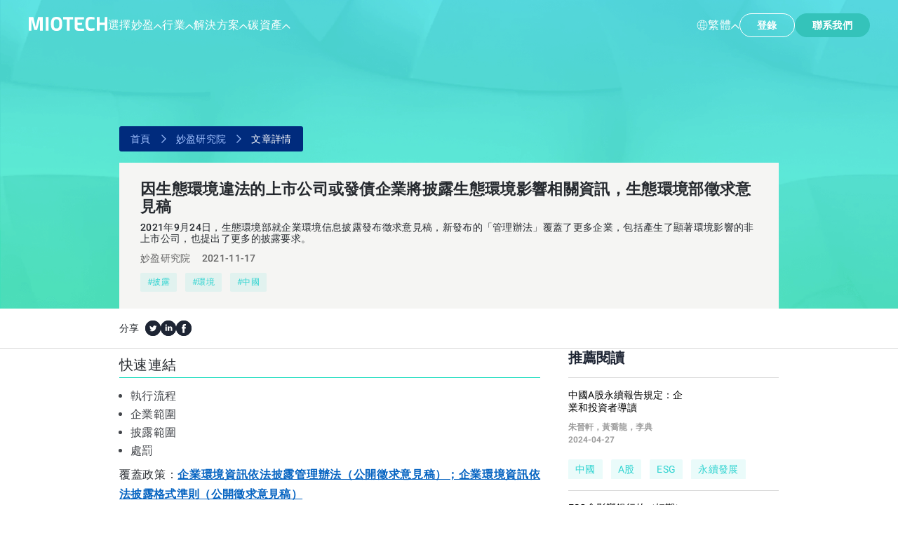

--- FILE ---
content_type: text/html; charset=utf-8
request_url: https://www.miotech.com/zh-HK/article/81
body_size: 93958
content:
<!DOCTYPE html><html lang="zh-HK"><head><meta charSet="utf-8"/><meta name="robots" content="index,follow"/><meta name="viewport" content="width=device-width, initial-scale=1, maximum-scale=1, minimum-scale=1, user-scalable=no"/><meta name="keywords" content="keywords.common"/><meta name="description" content="description.common"/><title>因生態環境違法的上市公司或發債企業將披露生態環境影響相關資訊，生態環境部徵求意見稿-<!-- -->妙盈研究院</title><link rel="canonical" href="https://www.miotech.com/article/81"/><meta name="og:url" content="/article/81"/><meta name="og:type" content="article"/><meta name="og:title" content="因生態環境違法的上市公司或發債企業將披露生態環境影響相關資訊，生態環境部徵求意見稿"/><meta name="og:description" content="2021年9月24日，生態環境部就企業環境信息披露發布徵求意見稿，新發布的「管理辦法」覆蓋了更多企業，包括產生了顯著環境影響的非上市公司，也提出了更多的披露要求。"/><meta name="og:image" content="https://www.miotech.com/cms-resource/assets/0179f4d3-10db-484b-b4c2-1b5d86e75fa7"/><meta name="twitter:url" content="/article/81"/><meta name="twitter:card" content="summary_large_image"/><meta name="twitter:description" content="2021年9月24日，生態環境部就企業環境信息披露發布徵求意見稿，新發布的「管理辦法」覆蓋了更多企業，包括產生了顯著環境影響的非上市公司，也提出了更多的披露要求。"/><meta name="twitter:image" content="https://www.miotech.com/cms-resource/assets/0179f4d3-10db-484b-b4c2-1b5d86e75fa7"/><meta name="twitter:title" content="因生態環境違法的上市公司或發債企業將披露生態環境影響相關資訊，生態環境部徵求意見稿"/><meta name="next-head-count" content="17"/><meta charSet="utf-8"/><meta name="baidu-site-verification" content="code-r4awPWfzKh"/><link rel="shortcut icon" type="image/x-icon" href="https://static.miotech.com/images/icons/favicon-light.ico"/><link rel="stylesheet" href="/resource/static/font/ubuntu/v20/ubuntu-v20.css"/><link rel="stylesheet" href="/resource/static/font/roboto/v30/roboto-v30.css"/><link rel="stylesheet" href="/resource/static/font/plusjakartasans/v3/plusjakartasans-v3.css"/><link rel="preload" href="/_next/static/css/838bad31a9aa9743.css" as="style"/><link rel="stylesheet" href="/_next/static/css/838bad31a9aa9743.css"/><noscript data-n-css=""></noscript><script defer="" nomodule="" src="/_next/static/chunks/polyfills-c67a75d1b6f99dc8.js"></script><script defer="" src="/_next/static/chunks/6090.6aa0230c9cff7d9b.js"></script><script defer="" src="/_next/static/chunks/5134.e14302a7f75d8012.js"></script><script defer="" src="/_next/static/chunks/5553.bbe355acaabb384b.js"></script><script defer="" src="/_next/static/chunks/5545.c54408cb9e178c21.js"></script><script defer="" src="/_next/static/chunks/8730-de936c041c9fbc62.js"></script><script defer="" src="/_next/static/chunks/8436.27fc28fa14e520ba.js"></script><script defer="" src="/_next/static/chunks/8427.3d1919a1889135c2.js"></script><script defer="" src="/_next/static/chunks/5613.a0eeec251bda1e5f.js"></script><script defer="" src="/_next/static/chunks/9050-fe972014bb8b0be2.js"></script><script defer="" src="/_next/static/chunks/7363.605aee60295ec524.js"></script><script defer="" src="/_next/static/chunks/8728.621bac5dfcab361e.js"></script><script defer="" src="/_next/static/chunks/9586-89b72f73912663e6.js"></script><script defer="" src="/_next/static/chunks/8630.9416af7dd2347e5f.js"></script><script defer="" src="/_next/static/chunks/1590.48fe1e00e87b9516.js"></script><script defer="" src="/_next/static/chunks/8126.254c03c07a843e40.js"></script><script defer="" src="/_next/static/chunks/572.b01878b455dca49f.js"></script><script defer="" src="/_next/static/chunks/4840.f62668bdd2d055cf.js"></script><script defer="" src="/_next/static/chunks/8035.e5e5245d3e488c08.js"></script><script defer="" src="/_next/static/chunks/8731.d388c3baf1abc1f5.js"></script><script defer="" src="/_next/static/chunks/30e1f94b-fd67861c69e20fa8.js"></script><script defer="" src="/_next/static/chunks/3576.e2bfe279b0eb8c38.js"></script><script defer="" src="/_next/static/chunks/987.9d9a1164bab17496.js"></script><script defer="" src="/_next/static/chunks/4254.ba0812cff8c1a993.js"></script><script defer="" src="/_next/static/chunks/9544.4f3936f7f476f905.js"></script><script defer="" src="/_next/static/chunks/5929.a157a112e1ff34ec.js"></script><script defer="" src="/_next/static/chunks/3784.fb958dd0766f68dd.js"></script><script defer="" src="/_next/static/chunks/2133.5cc1def85f35591c.js"></script><script defer="" src="/_next/static/chunks/8732.06b841bab3d47aae.js"></script><script defer="" src="/_next/static/chunks/9130.e3c4973d62d7d55a.js"></script><script defer="" src="/_next/static/chunks/3090.db7d70c3430daad8.js"></script><script defer="" src="/_next/static/chunks/9520.c81cb84964f20118.js"></script><script defer="" src="/_next/static/chunks/788.5b25acc01c28f0e1.js"></script><script defer="" src="/_next/static/chunks/1642.86d9b6e173fb2bce.js"></script><script defer="" src="/_next/static/chunks/8801.04e051f17e0f3608.js"></script><script src="/_next/static/chunks/webpack-0ac9965a3b9aba79.js" defer=""></script><script src="/_next/static/chunks/framework-2d4777068b5d861f.js" defer=""></script><script src="/_next/static/chunks/main-17c97aaed61283b8.js" defer=""></script><script src="/_next/static/chunks/pages/_app-b9674ffd76054083.js" defer=""></script><script src="/_next/static/chunks/96cefcb4-772b43690472bf84.js" defer=""></script><script src="/_next/static/chunks/73-79f0311f52edef22.js" defer=""></script><script src="/_next/static/chunks/7952-577b76563e7afafa.js" defer=""></script><script src="/_next/static/chunks/pages/article/%5Bid%5D-8ba5fd92d4b144f3.js" defer=""></script><script src="/_next/static/xnG4VC6Oyzy3q1JVfP16r/_buildManifest.js" defer=""></script><script src="/_next/static/xnG4VC6Oyzy3q1JVfP16r/_ssgManifest.js" defer=""></script><style data-emotion="css 1q5cpoy 1obl8d9 1ihqifq swwnj4 5xry8n nb6or1 1i17ruk 7623cc ym40sh 1c5fdqj 3gtfze 1gkqiis 2b2y62 m0ll1y 49cohq 1gu06w4 1thmq0r g4j3jw 1xaowkp 7j3pib 1f0sbdd 1nxaewj vqjxiy 1ekhqma 5dr1eq kkfuag yfv34q 1kobmqe 1cvft23 cuwsct 174j9q6 1cph1jz 1q7odrv zz2cvs 10in9td lr1dfb 12bogfj">.css-1q5cpoy{display:-webkit-box;display:-webkit-flex;display:-ms-flexbox;display:flex;-webkit-flex-direction:row;-ms-flex-direction:row;flex-direction:row;-webkit-box-pack:justify;-webkit-justify-content:space-between;justify-content:space-between;-webkit-align-items:center;-webkit-box-align:center;-ms-flex-align:center;align-items:center;}.css-1obl8d9{display:-webkit-box;display:-webkit-flex;display:-ms-flexbox;display:flex;-webkit-align-items:center;-webkit-box-align:center;-ms-flex-align:center;align-items:center;-webkit-box-pack:start;-ms-flex-pack:start;-webkit-justify-content:flex-start;justify-content:flex-start;-webkit-flex-direction:row;-ms-flex-direction:row;flex-direction:row;}@-webkit-keyframes animation-1ihqifq{from{-webkit-transform:translateX(100%);-moz-transform:translateX(100%);-ms-transform:translateX(100%);transform:translateX(100%);}to{-webkit-transform:translateX(0);-moz-transform:translateX(0);-ms-transform:translateX(0);transform:translateX(0);}}@keyframes animation-1ihqifq{from{-webkit-transform:translateX(100%);-moz-transform:translateX(100%);-ms-transform:translateX(100%);transform:translateX(100%);}to{-webkit-transform:translateX(0);-moz-transform:translateX(0);-ms-transform:translateX(0);transform:translateX(0);}}@-webkit-keyframes animation-swwnj4{from{opacity:0;-webkit-transform:translateY(20px);-moz-transform:translateY(20px);-ms-transform:translateY(20px);transform:translateY(20px);}to{opacity:1;-webkit-transform:translateY(0px);-moz-transform:translateY(0px);-ms-transform:translateY(0px);transform:translateY(0px);}}@keyframes animation-swwnj4{from{opacity:0;-webkit-transform:translateY(20px);-moz-transform:translateY(20px);-ms-transform:translateY(20px);transform:translateY(20px);}to{opacity:1;-webkit-transform:translateY(0px);-moz-transform:translateY(0px);-ms-transform:translateY(0px);transform:translateY(0px);}}@-webkit-keyframes animation-5xry8n{from{width:0%;}to{width:100%;}}@keyframes animation-5xry8n{from{width:0%;}to{width:100%;}}.css-nb6or1{display:-webkit-box;display:-webkit-flex;display:-ms-flexbox;display:flex;-webkit-flex-direction:column;-ms-flex-direction:column;flex-direction:column;-webkit-align-items:stretch;-webkit-box-align:stretch;-ms-flex-align:stretch;align-items:stretch;}.css-1i17ruk{display:-webkit-box;display:-webkit-flex;display:-ms-flexbox;display:flex;-webkit-align-items:center;-webkit-box-align:center;-ms-flex-align:center;align-items:center;-webkit-box-pack:center;-ms-flex-pack:center;-webkit-justify-content:center;justify-content:center;-webkit-flex-direction:row;-ms-flex-direction:row;flex-direction:row;}.css-7623cc .modal-container{position:fixed;top:0;bottom:0;left:0;right:0;display:-webkit-box;display:-webkit-flex;display:-ms-flexbox;display:flex;-webkit-align-items:center;-webkit-box-align:center;-ms-flex-align:center;align-items:center;-webkit-box-pack:center;-ms-flex-pack:center;-webkit-justify-content:center;justify-content:center;z-index:1.7976931348623157e+308;}.css-7623cc .modal-container__mask{background-color:rgba(18,25,39,0.7);z-index:1.7976931348623157e+308;position:absolute;top:0;bottom:0;left:0;right:0;}.css-7623cc .modal-container__inner{position:relative;z-index:1.7976931348623157e+308;width:90%;}.css-7623cc .modal-container__close{position:absolute;top:16px;right:16px;height:16px;width:16px;font-size:16px;display:-webkit-box;display:-webkit-flex;display:-ms-flexbox;display:flex;-webkit-align-items:center;-webkit-box-align:center;-ms-flex-align:center;align-items:center;-webkit-box-pack:center;-ms-flex-pack:center;-webkit-justify-content:center;justify-content:center;cursor:pointer;}.css-7623cc .modal-container__close_is-mobile{top:28px;right:20px;}.css-7623cc .modal-container__close >img{height:100%;width:100%;}.css-7623cc .modal-container .content-container{display:inline-block;border-radius:3px;overflow:hidden;width:100%;}.css-7623cc .modal-container .content-container>div{width:100%;padding:24px;}.css-7623cc .mioModal-enter{opacity:0;}.css-7623cc .mioModal-enter-active{opacity:1;-webkit-transition:0.3s;transition:0.3s;}.css-7623cc .mioModal-exit{opacity:1;}.css-7623cc .mioModal-exit-active{opacity:0;-webkit-transition:0.3s;transition:0.3s;}.css-ym40sh .mio-label-input__title{font-size:12px;line-height:18px;margin-bottom:4px;}.css-ym40sh .mio-label-input__input input,.css-ym40sh .mio-label-input__input textarea{margin:0;box-sizing:border-box;padding-left:12px;width:100%;height:28px;background-color:#ffffff;border:solid 0.5px rgba(140,160,179,0.5);font-size:13px;font-weight:normal;font-style:normal;font-stretch:normal;line-height:normal;letter-spacing:normal;text-align:left;color:$newThird;position:relative;left:0;}.css-ym40sh .mio-label-input__input input.disabled,.css-ym40sh .mio-label-input__input textarea.disabled{background-color:$primary;}.css-ym40sh .mio-label-input__input input.error,.css-ym40sh .mio-label-input__input textarea.error{border-color:$danger;}.css-ym40sh .mio-label-input__input input:active,.css-ym40sh .mio-label-input__input textarea:active,.css-ym40sh .mio-label-input__input input:focus,.css-ym40sh .mio-label-input__input textarea:focus{outline:none;}.css-ym40sh .mio-label-input__input input::-webkit-input-placeholder,.css-ym40sh .mio-label-input__input textarea::-webkit-input-placeholder{color:rgba($secondary,0.5);font-size:12px;}.css-ym40sh .mio-label-input__input input:-ms-input-placeholder,.css-ym40sh .mio-label-input__input textarea:-ms-input-placeholder{color:rgba($secondary,0.5);font-size:12px;}.css-ym40sh .mio-label-input__input input:-webkit-autofill,.css-ym40sh .mio-label-input__input textarea:-webkit-autofill{-webkit-text-fill-color:unset;}.css-ym40sh .mio-label-input__input textarea{height:104px;padding:8px;}.css-ym40sh .mio-label-input__input textarea::-webkit-input-placeholder{font-size:16px;}.css-ym40sh .mio-label-input__error-msg{color:#ff6336;margin-top:4px;font-size:12px;line-height:18px;}.css-1c5fdqj svg{fill:currentColor;}.css-3gtfze{width:100%;background:#0c111b;color:#fff;z-index:1;background-image:url("/resource/static/lp24/footerbackground.png"),url("/resource/static/lp24/3figures.png");z-index:2,9007199254740991;-webkit-background-size:1000px 1072px,469px 240.23px;background-size:1000px 1072px,469px 240.23px;background-repeat:no-repeat,no-repeat;-webkit-background-position:calc(100% - 10px) 30%,calc(100% - 200px) 264px;background-position:calc(100% - 10px) 30%,calc(100% - 200px) 264px;position:fixed,fixed;}@media only screen and (max-width: 1024px){.css-3gtfze{background-image:url("/resource/static/lp24/footerbackground.png"),url("/resource/static/lp24/3figures-375.png");z-index:2,9007199254740991;-webkit-background-size:498.32px 551.07px,170px 259.78px;background-size:498.32px 551.07px,170px 259.78px;background-repeat:no-repeat,no-repeat;background-attachment:scroll,scroll;-webkit-background-position:calc(50% + 100px) 100%,calc(100%) 1230px;background-position:calc(50% + 100px) 100%,calc(100%) 1230px;}}@media only screen and (max-width: 1919px) and (min-width: 1025px){.css-3gtfze{background-image:url("/resource/static/lp24/footerbackground.png"),url("/resource/static/lp24/3figures-1024.png");z-index:2,9007199254740991;-webkit-background-size:969.49px 1072.14px,320px 160.49px;background-size:969.49px 1072.14px,320px 160.49px;background-repeat:no-repeat,no-repeat;-webkit-background-position:calc(100% - 10px) 60%,calc(100% - 80px) 330px;background-position:calc(100% - 10px) 60%,calc(100% - 80px) 330px;}}.css-1gkqiis{margin:0 auto;padding:0 140px;box-sizing:border-box;display:-webkit-box;display:-webkit-flex;display:-ms-flexbox;display:flex;-webkit-align-items:center;-webkit-box-align:center;-ms-flex-align:center;align-items:center;-webkit-box-pack:center;-ms-flex-pack:center;-webkit-justify-content:center;justify-content:center;-webkit-flex-direction:row;-ms-flex-direction:row;flex-direction:row;}@media only screen and (max-width: 1919px) and (min-width: 1025px){.css-1gkqiis{padding:0 44px;}}@media only screen and (max-width: 1024px){.css-1gkqiis{padding:0 24px;}}.css-2b2y62{background-image:url("/resource/static/lp24/circular.png");-webkit-background-size:cover;background-size:cover;}.css-m0ll1y{background-image:url("/resource/static/lp24/circular2.png");-webkit-background-size:cover;background-size:cover;}.css-49cohq{background-image:url("/resource/static/lp24/miotech.png");-webkit-background-size:140px 28px;background-size:140px 28px;background-repeat:no-repeat;}@-webkit-keyframes animation-1gu06w4{0%{height:0%;}100%{height:100%;}}@keyframes animation-1gu06w4{0%{height:0%;}100%{height:100%;}}@-webkit-keyframes animation-1thmq0r{0%{width:0%;}100%{width:100%;}}@keyframes animation-1thmq0r{0%{width:0%;}100%{width:100%;}}@-webkit-keyframes animation-g4j3jw{0%,80%{opacity:0;}100%{opacity:1;}}@keyframes animation-g4j3jw{0%,80%{opacity:0;}100%{opacity:1;}}@-webkit-keyframes animation-1xaowkp{0%,66.6%{opacity:0;}100%{opacity:1;}}@keyframes animation-1xaowkp{0%,66.6%{opacity:0;}100%{opacity:1;}}@-webkit-keyframes animation-7j3pib{0%,50%{opacity:0;}100%{opacity:1;}}@keyframes animation-7j3pib{0%,50%{opacity:0;}100%{opacity:1;}}.css-1f0sbdd{font-family:Ubuntu,Source Han Sans CN,Helvetica Neue For Number,-apple-system,BlinkMacSystemFont,Segoe UI,PingFang SC,Hiragino Sans GB,Microsoft YaHei,Helvetica Neue,Helvetica,Arial,sans-serif;font-size:20px;font-weight:bold;font-stretch:normal;font-style:normal;line-height:normal;letter-spacing:normal;padding-bottom:14px;border-bottom:1px solid #d8d8d8;color:#1e2534;}.css-1f0sbdd.article-detail-recommend-title-weekly{margin-top:40px;}.css-1nxaewj{width:100%;padding:16px 0;border-bottom:1px solid #d8d8d8;}.css-1nxaewj .article-item-link{display:-webkit-box;display:-webkit-flex;display:-ms-flexbox;display:flex;-webkit-box-pack:justify;-webkit-justify-content:space-between;justify-content:space-between;word-wrap:break-word;overflow:hidden;font-stretch:normal;font-style:normal;line-height:normal;letter-spacing:normal;}.css-1nxaewj .article-item-title{width:173px;margin-bottom:10px;font-size:14px;font-weight:400;color:#000;}.css-1nxaewj .article-item-author,.css-1nxaewj .article-item-date{width:173px;font-size:12px;font-weight:600;color:#9c9c9c;font-family:Roboto,Source Han Sans CN,Helvetica Neue For Number,-apple-system,BlinkMacSystemFont,Segoe UI,PingFang SC,Hiragino Sans GB,Microsoft YaHei,Helvetica Neue,Helvetica,Arial,sans-serif;margin-bottom:2px;}.css-1nxaewj .article-item-img-right{height:88px;width:111px;background:no-repeat center center;-webkit-background-size:cover;background-size:cover;}.css-1nxaewj .article-item-img-left{display:none;width:24.533vw;height:92px;-webkit-background-size:cover;background-size:cover;margin-right:18px;}.css-1nxaewj .article-item-label{display:-webkit-box;display:-webkit-flex;display:-ms-flexbox;display:flex;-webkit-box-flex-wrap:wrap;-webkit-flex-wrap:wrap;-ms-flex-wrap:wrap;flex-wrap:wrap;overflow:hidden;max-height:40px;width:100%;}.css-1nxaewj .article-item-label .article-item-label-tag{margin:12px 12px 0 0;display:-webkit-box;display:-webkit-flex;display:-ms-flexbox;display:flex;-webkit-flex-direction:row;-ms-flex-direction:row;flex-direction:row;-webkit-box-pack:center;-ms-flex-pack:center;-webkit-justify-content:center;justify-content:center;-webkit-align-items:center;-webkit-box-align:center;-ms-flex-align:center;align-items:center;padding:6px 10px;background:rgba(50,213,205,0.1);border-radius:2px;font-family:Roboto,Source Han Sans CN,Helvetica Neue For Number,-apple-system,BlinkMacSystemFont,Segoe UI,PingFang SC,Hiragino Sans GB,Microsoft YaHei,Helvetica Neue,Helvetica,Arial,sans-serif;font-style:normal;font-weight:400;font-size:14px;line-height:17px;color:#2dd3d0;}@media only screen and (max-width: 1023px){.css-1nxaewj .article-item-link{-webkit-box-pack:start;-ms-flex-pack:start;-webkit-justify-content:flex-start;justify-content:flex-start;}.css-1nxaewj .article-item-img-right{display:none;}.css-1nxaewj .article-item-img-left{display:block;}.css-1nxaewj .article-item-title{width:51.73vw;font-size:18px;}.css-1nxaewj .article-item-author,.css-1nxaewj .article-item-date{font-size:14px;width:51.73vw;}.css-1nxaewj .article-item-label .article-item-label-tag{font-size:12px;line-height:15px;}}.css-vqjxiy .article-layout-center{width:1200px;margin:0 auto;}.css-vqjxiy .article-layout-center .article-content-left{width:700px;}.css-vqjxiy .article-layout-center .article-content-right{width:300px;}@media only screen and (max-width: 1280px){.css-vqjxiy .article-layout-center{width:940px;}.css-vqjxiy .article-layout-center .article-content-left{width:600px;}}@media only screen and (max-width: 1023px){.css-vqjxiy .article-layout-center{width:100%;}.css-vqjxiy .article-layout-center .article-content-left{padding:0 20px;width:100%;}.css-vqjxiy .article-layout-center .article-content-right{width:calc(100% - 44px);margin-left:20px;margin-top:120px;}}.css-1ekhqma{padding-bottom:80px;display:-webkit-box;display:-webkit-flex;display:-ms-flexbox;display:flex;-webkit-box-pack:justify;-webkit-justify-content:space-between;justify-content:space-between;}@media only screen and (max-width: 1023px){.css-1ekhqma{display:block;}}.css-5dr1eq{position:-webkit-sticky;position:sticky;top:0;left:0;width:100%;border-bottom:1px solid #d8d8d8;background:#fff;z-index:2;}.css-5dr1eq .share-wrap-center{max-width:1200px;width:100%;margin:0 auto;display:-webkit-box;display:-webkit-flex;display:-ms-flexbox;display:flex;-webkit-align-items:center;-webkit-box-align:center;-ms-flex-align:center;align-items:center;}.css-5dr1eq .share-wrap{display:-webkit-box;display:-webkit-flex;display:-ms-flexbox;display:flex;-webkit-align-items:center;-webkit-box-align:center;-ms-flex-align:center;align-items:center;height:56px;gap:4px;}.css-5dr1eq.sticky .share-tips{display:block;}.css-5dr1eq.sticky .share-wrap{border-color:#f2f6f6;}.css-5dr1eq.sticky .progress{height:5px;}.css-5dr1eq .article-title{font-weight:700;font-size:16px;line-height:20px;color:#262a2f;font-family:Plus Jakarta Sans,Helvetica Neue For Number,-apple-system,BlinkMacSystemFont,Segoe UI,PingFang SC,Hiragino Sans GB,Microsoft YaHei,Helvetica Neue,Helvetica,Arial,sans-serif;-webkit-flex:1;-ms-flex:1;flex:1;margin-right:10px;}.css-5dr1eq .share-text{font-weight:400;font-size:14px;line-height:17px;color:#262a2f;margin-right:8px;}.css-5dr1eq .share-item{display:-webkit-box;display:-webkit-flex;display:-ms-flexbox;display:flex;-webkit-align-items:center;-webkit-box-align:center;-ms-flex-align:center;align-items:center;-webkit-box-pack:center;-ms-flex-pack:center;-webkit-justify-content:center;justify-content:center;width:22px;height:22px;background:#1e2534;border-radius:50%;cursor:pointer;}.css-5dr1eq .share-item:hover{background:#0cd68d;}.css-5dr1eq .share-item .share-icon{display:inline-block;width:22px;height:22px;}.css-5dr1eq .progress{position:absolute;left:0;right:0;height:0px;background-color:#ededed;overflow:hidden;}.css-5dr1eq .progress .progress-acitve{height:100%;background:linear-gradient(rgba(0,226,150,1),rgba(0,180,146,1));}@media only screen and (max-width: 1280px){.css-5dr1eq.sticky .article-title{display:none;}.css-5dr1eq .share-wrap-center{width:940px;-webkit-box-pack:justify;-webkit-justify-content:space-between;justify-content:space-between;}}@media only screen and (max-width: 1023px){.css-5dr1eq .share-wrap-center{width:100%;padding:0 24px;}}@-webkit-keyframes animation-kkfuag{0%{-webkit-transform:rotate(0);-moz-transform:rotate(0);-ms-transform:rotate(0);transform:rotate(0);}100%{-webkit-transform:rotate(360deg);-moz-transform:rotate(360deg);-ms-transform:rotate(360deg);transform:rotate(360deg);}}@keyframes animation-kkfuag{0%{-webkit-transform:rotate(0);-moz-transform:rotate(0);-ms-transform:rotate(0);transform:rotate(0);}100%{-webkit-transform:rotate(360deg);-moz-transform:rotate(360deg);-ms-transform:rotate(360deg);transform:rotate(360deg);}}.prism-popup-mask{position:fixed;left:0;top:0;right:0;bottom:0;z-index:999;opacity:0.6;}@-webkit-keyframes animation-1kobmqe{from{height:0%;}to{height:100%;}}@keyframes animation-1kobmqe{from{height:0%;}to{height:100%;}}@-webkit-keyframes animation-1cvft23{from{-webkit-transform:translate3d(-2px, -20px, 0);-moz-transform:translate3d(-2px, -20px, 0);-ms-transform:translate3d(-2px, -20px, 0);transform:translate3d(-2px, -20px, 0);opacity:0;}to{-webkit-transform:translate3d(-2px, 0, 0);-moz-transform:translate3d(-2px, 0, 0);-ms-transform:translate3d(-2px, 0, 0);transform:translate3d(-2px, 0, 0);opacity:1;}}@keyframes animation-1cvft23{from{-webkit-transform:translate3d(-2px, -20px, 0);-moz-transform:translate3d(-2px, -20px, 0);-ms-transform:translate3d(-2px, -20px, 0);transform:translate3d(-2px, -20px, 0);opacity:0;}to{-webkit-transform:translate3d(-2px, 0, 0);-moz-transform:translate3d(-2px, 0, 0);-ms-transform:translate3d(-2px, 0, 0);transform:translate3d(-2px, 0, 0);opacity:1;}}.css-cuwsct *{box-sizing:border-box;}.css-174j9q6{padding-top:115px;box-sizing:content-box;background-image:url('/resource/static/lp24/bg-articles.png?height=600');-webkit-background-size:cover;background-size:cover;}.css-174j9q6 .article-head-content-wrapper{min-height:350px;-webkit-box-pack:end;-ms-flex-pack:end;-webkit-justify-content:flex-end;justify-content:flex-end;padding-top:20px;}.css-174j9q6 .article-head-content-wrapper .article-head-content{width:900px;padding:24px 30px;background-color:#f5f5f3;margin-top:16px;}.css-174j9q6 .article-head-content-wrapper .article-head-content .article-head-content-title{font-family:Ubuntu,Source Han Sans CN,Helvetica Neue For Number,-apple-system,BlinkMacSystemFont,Segoe UI,PingFang SC,Hiragino Sans GB,Microsoft YaHei,Helvetica Neue,Helvetica,Arial,sans-serif;font-weight:700;font-size:32px;line-height:37px;color:#262a2f;}.css-174j9q6 .article-head-content-wrapper .article-head-content .article-head-content-summary{margin:10px 0;font-family:Roboto,Source Han Sans CN,Helvetica Neue For Number,-apple-system,BlinkMacSystemFont,Segoe UI,PingFang SC,Hiragino Sans GB,Microsoft YaHei,Helvetica Neue,Helvetica,Arial,sans-serif;font-weight:500;font-size:14px;line-height:20px;color:#262a2f;word-wrap:break-word;}.css-174j9q6 .article-head-content-wrapper .article-head-content .article-head-content-reference .article-head-content-reference-info{font-weight:bold;font-family:Roboto,Source Han Sans CN,Helvetica Neue For Number,-apple-system,BlinkMacSystemFont,Segoe UI,PingFang SC,Hiragino Sans GB,Microsoft YaHei,Helvetica Neue,Helvetica,Arial,sans-serif;font-style:normal;font-weight:500;font-size:14px;line-height:16px;color:#666666;}.css-174j9q6 .article-head-content-wrapper .article-head-content .article-head-content-reference .article-head-content-reference-info .mr8{margin-right:8px;}.css-174j9q6 .article-head-content-wrapper .article-head-content .article-head-content-reference .article-head-content-reference-info:not(:nth-child(1)){margin-left:16px;}.css-174j9q6 .article-head-content-wrapper .article-head-content .article-head-label{display:-webkit-box;display:-webkit-flex;display:-ms-flexbox;display:flex;-webkit-box-flex-wrap:wrap;-webkit-flex-wrap:wrap;-ms-flex-wrap:wrap;flex-wrap:wrap;margin-top:12px;}.css-174j9q6 .article-head-content-wrapper .article-head-content .article-head-label .article-head-label-tag{margin:12px 12px 0 0;display:-webkit-box;display:-webkit-flex;display:-ms-flexbox;display:flex;-webkit-flex-direction:row;-ms-flex-direction:row;flex-direction:row;-webkit-box-pack:center;-ms-flex-pack:center;-webkit-justify-content:center;justify-content:center;-webkit-align-items:center;-webkit-box-align:center;-ms-flex-align:center;align-items:center;padding:6px 10px;background:rgba(50,213,205,0.1);border-radius:2px;font-style:normal;font-weight:400;font-size:14px;line-height:17px;color:#2dd3d0;}@media only screen and (max-width: 1023px){.css-174j9q6 .article-head-content-wrapper{min-height:360px;padding:20px 20px 0;}}@media only screen and (max-width: 1280px){.css-174j9q6{padding-top:80px;}.css-174j9q6 .article-head-content-wrapper{min-height:360px;}.css-174j9q6 .article-head-content-wrapper .article-head-content{width:100%;}.css-174j9q6 .article-head-content-wrapper .article-head-content .article-head-content-title{font-size:22px;line-height:25px;}.css-174j9q6 .article-head-content-wrapper .article-head-content .article-head-content-summary{font-size:14px;line-height:16px;}.css-174j9q6 .article-head-content-wrapper .article-head-content .article-head-label{margin-top:0px;}.css-174j9q6 .article-head-content-wrapper .article-head-content .article-head-label .article-head-label-tag{font-size:12px;line-height:15px;}}.css-174j9q6 .article-layout-center{width:1200px;margin:0 auto;}.css-174j9q6 .article-layout-center .article-content-left{width:700px;}.css-174j9q6 .article-layout-center .article-content-right{width:300px;}@media only screen and (max-width: 1280px){.css-174j9q6 .article-layout-center{width:940px;}.css-174j9q6 .article-layout-center .article-content-left{width:600px;}}@media only screen and (max-width: 1023px){.css-174j9q6 .article-layout-center{width:100%;}.css-174j9q6 .article-layout-center .article-content-left{padding:0 20px;width:100%;}.css-174j9q6 .article-layout-center .article-content-right{width:calc(100% - 44px);margin-left:20px;margin-top:120px;}}.css-1cph1jz{display:-webkit-box;display:-webkit-flex;display:-ms-flexbox;display:flex;-webkit-flex-direction:row;-ms-flex-direction:row;flex-direction:row;-webkit-box-pack:justify;-webkit-justify-content:space-between;justify-content:space-between;-webkit-align-items:center;-webkit-box-align:center;-ms-flex-align:center;align-items:center;-webkit-box-pack:start;-ms-flex-pack:start;-webkit-justify-content:flex-start;justify-content:flex-start;background:#002b7d;border-radius:3px;height:36px;width:-webkit-fit-content;width:-moz-fit-content;width:fit-content;padding:0 16px;}.css-1cph1jz .crumbs-item{font-weight:400;font-size:14px;line-height:20px;color:#9c9c9c;cursor:pointer;-webkit-transition:color 0.2s;transition:color 0.2s;}.css-1cph1jz .crumbs-item:hover{color:#262a2f;}.css-1cph1jz .crumbs-item-last{color:#00d8b7;}.css-1cph1jz .crumbs-item-last:hover{color:#00d8b7;}.css-1cph1jz .crumb-arrow{width:12px;height:12px;margin:0 12px;}.css-1cph1jz .crumbs-item{color:#a0c1ff;cursor:pointer;}.css-1cph1jz .crumbs-item:hover{color:#d8e5ff;}.css-1cph1jz .crumbs-item-last{color:#ffffff;}.css-1cph1jz .crumbs-item-last:hover{color:#ffffff;}.css-1q7odrv{background-image:url("/resource/static/landing-page/images/crumb-arrow-blue-10b0c1.svg");-webkit-background-size:cover;background-size:cover;}.css-zz2cvs{background-image:url("/resource/static/landing-page/images/twitter-72b0a4.svg");-webkit-background-size:cover;background-size:cover;}.css-10in9td{background-image:url("/resource/static/landing-page/images/linkedin-5fa961.svg");-webkit-background-size:cover;background-size:cover;}.css-lr1dfb{background-image:url("/resource/static/landing-page/images/facebook-bdc1cc.svg");-webkit-background-size:cover;background-size:cover;}.css-12bogfj{margin-top:12px;}.css-12bogfj .detail-directory-banner{position:relative;left:-20px;right:0;font-family:'Ubuntu';font-style:normal;font-weight:500;font-size:22px;line-height:21px;padding-bottom:8px;border-bottom:1px solid #00d8b7;margin:0 0 16px 0;list-style-type:none;width:100%;}@media only screen and (max-width: 1280px){.css-12bogfj .detail-directory-banner{font-size:20px;line-height:21px;width:calc(100% + 20px);}}.css-12bogfj .detail-directory-title1{font-family:'Ubuntu';font-style:normal;font-weight:400;font-size:14px;line-height:16px;color:#414449;margin:0 0 8px 0;cursor:pointer;text-indent:-4px;text-align:start;}.css-12bogfj .detail-directory-title1:hover{color:#00d8b7;-webkit-text-decoration:underline;text-decoration:underline;-webkit-transition:color 0.5s;transition:color 0.5s;}@media only screen and (max-width: 1280px){.css-12bogfj .detail-directory-title1{font-size:16px;line-height:18px;}}.css-12bogfj ul,.css-12bogfj ol{display:block;margin-block-start:1em;margin-block-end:1em;-webkit-margin-start:0px;margin-inline-start:0px;-webkit-margin-end:0px;margin-inline-end:0px;-webkit-padding-start:40px;padding-inline-start:40px;padding:0 0 0 20px;margin:12px 0;}.css-12bogfj p{margin:12px 0 0 0;font-family:'Roboto';font-style:normal;font-weight:400;font-size:18px;line-height:30px;text-align:left;color:#262a2f;word-wrap:break-word;min-height:4px;}.css-12bogfj p img{margin-top:16px;}.css-12bogfj img{height:auto!important;max-width:100%;}.css-12bogfj figcaption,.css-12bogfj h5{margin-top:5px;text-align:left;font-style:normal;font-family:'Roboto';font-weight:400;font-size:12px;line-height:14px;color:#9c9c9c;}@media only screen and (max-width: 1280px){.css-12bogfj figcaption,.css-12bogfj h5{font-size:13px;line-height:15px;}}.css-12bogfj h1{font-family:'Ubuntu';font-weight:700;font-size:26px;line-height:30px;color:#262a2f;margin:30px 0 12px 0;}@media only screen and (max-width: 1280px){.css-12bogfj h1{font-weight:500;font-size:22px;line-height:25px;}}.css-12bogfj h2{font-family:'Ubuntu';font-weight:700;font-size:24px;line-height:28px;color:#666666;margin:12px 0;}@media only screen and (max-width: 1280px){.css-12bogfj h2{font-size:20px;line-height:23px;}}.css-12bogfj h3{font-family:'Ubuntu';font-weight:500;font-size:20px;line-height:23px;color:#526079;margin:12px 0;}@media only screen and (max-width: 1280px){.css-12bogfj h3{font-size:18px;line-height:21px;}}.css-12bogfj h4{margin:16px 0 10px 0;padding:0;outline:none;font-family:'Roboto';font-weight:400;font-size:14px;line-height:16px;color:#002b7d;}.css-12bogfj h6{line-height:1.5;font-family:'Roboto';font-weight:400;font-size:12px;color:#666666;margin:0;}@media only screen and (max-width: 1280px){.css-12bogfj h6{font-size:14px;line-height:21px;}}.css-12bogfj h1,.css-12bogfj h2,.css-12bogfj h3,.css-12bogfj h4,.css-12bogfj h5,.css-12bogfj h6{word-wrap:break-word;font-style:normal;}.css-12bogfj p{margin:1em 0;}.css-12bogfj p em{font-size:14px;line-height:21px;color:#878777;}.css-12bogfj p img{max-width:100%;height:auto;margin:16px 0 0 0;}@media only screen and (max-width: 1280px){.css-12bogfj p img{display:block;text-align:center;max-width:100%;margin:0!important;}}.css-12bogfj a{color:#002b7d;font-weight:bold;-webkit-text-decoration:underline;text-decoration:underline;}.css-12bogfj iframe{display:block;margin:1em auto;max-width:100%;}.css-12bogfj blockquote{color:#002b7d;font-size:20px;line-height:31px;font-weight:bold;text-align:center;margin:40px 64px;}@media only screen and (max-width: 1280px){.css-12bogfj blockquote{margin:40px 24px;}}.css-12bogfj ul{padding:0 0 0 20px;margin:12px 0;list-style:disc;}@media only screen and (max-width: 1280px){.css-12bogfj ul{padding:0 0 0 20px;margin:0;}}.css-12bogfj ol{padding:0 10px;margin:0 0 0 20px;list-style-type:decimal;}@media only screen and (max-width: 1280px){.css-12bogfj ol{padding:0 0 0 20px;margin:0 0 0 5px;}}.css-12bogfj ol li{font-family:'Ubuntu';font-style:normal;font-weight:400;font-size:14px;line-height:16px;color:#526079;margin:16px 0 0 0;word-wrap:break-word;list-style-type:decimal;}@media only screen and (max-width: 1280px){.css-12bogfj ol li{font-size:15px;line-height:17px;}}.css-12bogfj ul li{font-family:'Roboto';font-style:normal;font-weight:400;font-size:14px;line-height:21px;-webkit-align-items:flex-end;-webkit-box-align:flex-end;-ms-flex-align:flex-end;align-items:flex-end;text-align:justify;color:#262a2f;margin:12px 0;word-wrap:break-word;list-style:disc;}@media only screen and (max-width: 1280px){.css-12bogfj ul li{font-size:15px;line-height:22px;}}.css-12bogfj .image{margin:16px 0 0 0;padding:0;outline:none;}.css-12bogfj .image p{font-family:'Roboto';font-style:normal;font-weight:400;font-size:14px;line-height:16px;color:#002b7d;margin:0 0 10px 0;}.css-12bogfj p{margin:12px 0 0 0;font-family:'Roboto';font-style:normal;font-weight:400;font-size:18px;line-height:30px;text-align:left;color:#262a2f;word-wrap:break-word;}@media only screen and (max-width: 1280px){.css-12bogfj p{font-size:16px;line-height:28px;}}.css-12bogfj p.editor-content{margin:0 0 20px 0;height:2px;}.css-12bogfj td img{padding-right:20px;}.css-12bogfj .left{float:left;margin-right:20px;max-width:calc(50% - 10px);}@media only screen and (max-width: 1280px){.css-12bogfj .left{float:none;display:block;text-align:center;max-width:100%;margin:20px 0 0 0!important;width:calc(100% + 24px * 2)!important;}}.css-12bogfj .right{float:right;margin-left:20px;max-width:calc(50% - 10px);}@media only screen and (max-width: 1280px){.css-12bogfj .right{float:none;display:block;text-align:center;max-width:100%;margin:20px 0 0 0!important;width:calc(100% + 24px * 2)!important;}}.css-12bogfj .left+.right{margin-left:0;margin-bottom:0;}@media only screen and (max-width: 1280px){.css-12bogfj .left+.right{float:none;}}.css-12bogfj .left+.right+.left{margin-bottom:20px;clear:both;}.css-12bogfj .left+.right+p{clear:both;}@media only screen and (max-width: 1280px){.css-12bogfj .left+.right+p{float:none;}}.css-12bogfj span.cke_image_resizer_wrapper{position:relative;display:none;line-height:0;margin-bottom:10px;}.css-12bogfj p.data-nav{font-family:'Roboto';font-style:normal;font-weight:400;font-size:14px;line-height:16px;color:#002b7d;margin:0 0 10px 0;}.css-12bogfj p{text-align:justify;}</style></head><body><div id="__next"><div class="css-7623cc"></div><span style="background-image:url(&quot;/resource/static/lp24/wechat.png&quot;)"></span><style data-emotion="css-global moxy4b">*{margin:0;padding:0;gap:0;}a{color:unset;}html{scroll-behavior:smooth;overflow-x:hidden;-webkit-font-smoothing:antialiased;-moz-osx-font-smoothing:grayscale;}html::-webkit-scrollbar-corner{background-color:transparent;}html::-webkit-scrollbar{width:6px;height:6px;}html::-webkit-scrollbar-thumb{background:rgba(179,198,216,0.4);border-radius:6px;}html::-webkit-scrollbar-track{background:black;}html::selection{background:rgba(82,96,121,0.99);color:#e7e7e7;}a{-webkit-text-decoration:none;text-decoration:none;}:root{--global-lang-cn:0;--global-lang-hk:1;--global-lang-en:0;--global-font-ubuntu:Ubuntu,Source Han Sans CN,Helvetica Neue For Number,-apple-system,BlinkMacSystemFont,Segoe UI,PingFang SC,Hiragino Sans GB,Microsoft YaHei,Helvetica Neue,Helvetica,Arial,sans-serif;--global-font-roboto:Roboto,Source Han Sans CN,Helvetica Neue For Number,-apple-system,BlinkMacSystemFont,Segoe UI,PingFang SC,Hiragino Sans GB,Microsoft YaHei,Helvetica Neue,Helvetica,Arial,sans-serif;--global-font-ubuntu-no-source:Ubuntu,Helvetica Neue For Number,-apple-system,BlinkMacSystemFont,Segoe UI,PingFang SC,Hiragino Sans GB,Microsoft YaHei,Helvetica Neue,Helvetica,Arial,sans-serif;--global-font-roboto-no-source:Roboto,Helvetica Neue For Number,-apple-system,BlinkMacSystemFont,Segoe UI,PingFang SC,Hiragino Sans GB,Microsoft YaHei,Helvetica Neue,Helvetica,Arial,sans-serif;}h1,h2,h3,h4,h5,h6{font-family:var(--global-font-ubuntu);}html,body{font-family:var(--global-font-roboto);letter-spacing:0.02em;font-synthesis:none;}</style><style data-emotion="css is1a8h 1oxvgk6">.css-is1a8h{position:fixed;top:0;left:0;right:0;height:5px;pointer-events:none;z-index:9007199254740991;-webkit-transition:opacity 1s;transition:opacity 1s;}.css-1oxvgk6{height:100%;background:#34c3ba;-webkit-transition:width 1s;transition:width 1s;}</style><div class="css-is1a8h" style="opacity:0"><div class="css-1oxvgk6" style="width:0%"></div></div><div><style data-emotion="css i2ot70 13g8syw 1217rdu kh1rwo 1aps7n kh1rwo 1aps7n kh1rwo 1aps7n kh1rwo 1aps7n">.css-i2ot70{position:absolute;-webkit-transform:translateY(0px);-moz-transform:translateY(0px);-ms-transform:translateY(0px);transform:translateY(0px);background:transparent;border-bottom:none;}.css-13g8syw{padding:19px 40px 19px 40px;}.css-1217rdu{cursor:pointer;}.css-kh1rwo{color:black;}.css-1aps7n{color:white;}</style><style data-emotion="css 7q9tni-Background">.css-7q9tni-Background{position:absolute;top:0;left:0;width:100vw;z-index:9007199254740991;max-width:100vw;-webkit-transition:-webkit-transform 0.4s ease-in-out;transition:transform 0.4s ease-in-out;-webkit-transition:all 0.3s ease-in-out;transition:all 0.3s ease-in-out;position:absolute;-webkit-transform:translateY(0px);-moz-transform:translateY(0px);-ms-transform:translateY(0px);transform:translateY(0px);background:transparent;border-bottom:none;}.css-7q9tni-Background *{z-index:9007199254740991;}.css-7q9tni-Background >div{white-space:nowrap;display:-webkit-box;display:-webkit-flex;display:-ms-flexbox;display:flex;-webkit-align-items:center;-webkit-box-align:center;-ms-flex-align:center;align-items:center;margin:0 auto;-webkit-transition:all 0.3s ease-in-out;transition:all 0.3s ease-in-out;}@media screen and (max-width:1024px){.css-7q9tni-Background >div{padding:24px 24px 16px 24px!important;}}</style><nav id="global-layout" class="css-7q9tni-Background e16241he0"><div class="css-13g8syw"><style data-emotion="css 14c9ds6-FlexCenterAlign-SelectorsWithLogoWrapper">.css-14c9ds6-FlexCenterAlign-SelectorsWithLogoWrapper{display:-webkit-box;display:-webkit-flex;display:-ms-flexbox;display:flex;-webkit-align-items:center;-webkit-box-align:center;-ms-flex-align:center;align-items:center;gap:50px;-webkit-transition:all 0.3s ease-in-out;transition:all 0.3s ease-in-out;-webkit-transition:all 0.3s ease-in-out;transition:all 0.3s ease-in-out;}@media screen and (max-width:1024px){.css-14c9ds6-FlexCenterAlign-SelectorsWithLogoWrapper{gap:0;}}@media screen and (max-width:1919px){.css-14c9ds6-FlexCenterAlign-SelectorsWithLogoWrapper{gap:32px;}}.css-14c9ds6-FlexCenterAlign-SelectorsWithLogoWrapper >img:nth-of-type(1){cursor:pointer;}</style><div class="css-14c9ds6-FlexCenterAlign-SelectorsWithLogoWrapper e16241he1"><div><a class="css-1217rdu" href="/zh-HK"><style data-emotion="css 1jtv4li">.css-1jtv4li{height:20px;width:114px;-webkit-animation:fadeIn 1s;animation:fadeIn 1s;}@-webkit-keyframes fadeIn{0%{opacity:0;-webkit-transform:scale(1.2);-moz-transform:scale(1.2);-ms-transform:scale(1.2);transform:scale(1.2);}100%{opacity:1;-webkit-transform:scale(1);-moz-transform:scale(1);-ms-transform:scale(1);transform:scale(1);}}@keyframes fadeIn{0%{opacity:0;-webkit-transform:scale(1.2);-moz-transform:scale(1.2);-ms-transform:scale(1.2);transform:scale(1.2);}100%{opacity:1;-webkit-transform:scale(1);-moz-transform:scale(1);-ms-transform:scale(1);transform:scale(1);}}</style><img class="css-1jtv4li" alt="logo-en" src="/resource/static/landing-page/images/header-logo-white-en-77c32b.svg"/></a></div><style data-emotion="css 1v6wogc">.css-1v6wogc{color:rgba(93, 207, 200, 1)!important;}</style><style data-emotion="css t962et-FlexCenterAlign-SelectorWrapper">.css-t962et-FlexCenterAlign-SelectorWrapper{display:-webkit-box;display:-webkit-flex;display:-ms-flexbox;display:flex;-webkit-align-items:center;-webkit-box-align:center;-ms-flex-align:center;align-items:center;padding:4px 0 4px 0;gap:8px;color:white;cursor:pointer;z-index:10000;}</style><div class="css-t962et-FlexCenterAlign-SelectorWrapper e15f3tuk1"><style data-emotion="css kic2m2-DropDownWrapper">.css-kic2m2-DropDownWrapper{position:relative;z-index:100000;}</style><div class="css-kic2m2-DropDownWrapper e17t9g180"><style data-emotion="css x6zow2-CursorPointer-TitleWrapper">.css-x6zow2-CursorPointer-TitleWrapper{cursor:pointer;display:-webkit-box;display:-webkit-flex;display:-ms-flexbox;display:flex;-webkit-align-items:center;-webkit-box-align:center;-ms-flex-align:center;align-items:center;gap:8px;-webkit-transition:all 0.3s ease-in-out;transition:all 0.3s ease-in-out;opacity:1;-webkit-transition:opacity 0.4s ease-in-out;transition:opacity 0.4s ease-in-out;color:white;}@media screen and (max-width:1024px){.css-x6zow2-CursorPointer-TitleWrapper{display:none;}}.css-x6zow2-CursorPointer-TitleWrapper.active{opacity:0.7;}.css-x6zow2-CursorPointer-TitleWrapper.active .svg-wrapper svg{rotate:0deg;}.css-x6zow2-CursorPointer-TitleWrapper .svg-wrapper{height:auto;display:-webkit-box;display:-webkit-flex;display:-ms-flexbox;display:flex;-webkit-box-pack:center;-ms-flex-pack:center;-webkit-justify-content:center;justify-content:center;-webkit-align-items:flex-start;-webkit-box-align:flex-start;-ms-flex-align:flex-start;align-items:flex-start;position:relative;top:2px;}.css-x6zow2-CursorPointer-TitleWrapper .svg-wrapper svg{margin-top:-1px;width:12px;rotate:180deg;-webkit-transition:rotate 0.4s ease-in-out;transition:rotate 0.4s ease-in-out;}</style><div class="css-x6zow2-CursorPointer-TitleWrapper e15f3tuk8"><span style="color:auto">選擇妙盈</span><div class="svg-wrapper"><svg viewBox="0 0 19 11" fill="none" xmlns="http://www.w3.org/2000/svg"><path d="M0.714111 10.25L9.21411 1.75L17.7141 10.25" stroke="#ffffff" stroke-width="2"></path></svg></div></div><style data-emotion="css 1sebcnb-DropDown">.css-1sebcnb-DropDown{pointer-events:none;opacity:0;-webkit-transform:translateY(-40px);-moz-transform:translateY(-40px);-ms-transform:translateY(-40px);transform:translateY(-40px);-webkit-transition:-webkit-transform 0.1s ease-in-out,opacity 0.1s ease-in-out;transition:transform 0.1s ease-in-out,opacity 0.1s ease-in-out;background:linear-gradient(180deg,rgba(255,255,255,0.064) 0%,rgba(12,17,27,0.2) 112.77%),radial-gradient(
      100% 128.39% at 0% 100%,rgba(255,251,125,0.16) 0%,rgba(133,255,189,0.08) 50%,rgba(36,197,255,0) 100%
    );position:absolute;-webkit-backdrop-filter:blur(20px);backdrop-filter:blur(20px);z-index:-9007199254740991;border-radius:8px;box-shadow:0 0 8px rgba(0,0,0,0.1);top:calc(100% + 10px);font-size:16px;font-weight:400;line-height:24px;text-align:left;overflow:hidden;}.css-1sebcnb-DropDown.active{-webkit-transform:translateY(0px);-moz-transform:translateY(0px);-ms-transform:translateY(0px);transform:translateY(0px);opacity:1;pointer-events:auto;}.css-1sebcnb-DropDown ul{-webkit-padding-start:0!important;padding-inline-start:0!important;margin-block-start:0!important;margin-block-end:0!important;}.css-1sebcnb-DropDown li{color:rgba(255,255,255,0.8);}.css-1sebcnb-DropDown li:hover{color:#34c3ba;}.css-1sebcnb-DropDown li.selected{color:rgba(255,255,255,1);}.css-1sebcnb-DropDown li.selected::before{background:rgba(255,255,255,1);}.css-1sebcnb-DropDown .e15f3tuk2{color:#ffffff;}.css-1sebcnb-DropDown.light{background:radial-gradient(
        100% 128.39% at 0% 100%,rgba(255,251,125,0.16) 0%,rgba(133,255,189,0.08) 50%,rgba(36,197,255,0) 100%
      ),linear-gradient(0deg,rgba(246,246,246,0.84),rgba(246,246,246,0.84));}.css-1sebcnb-DropDown.light li{color:#262a2fb2;}.css-1sebcnb-DropDown.light li:hover{color:#34c3ba;}.css-1sebcnb-DropDown.light li.selected{color:#000000;}.css-1sebcnb-DropDown.light li.selected::before{background:#000000;}.css-1sebcnb-DropDown.light .e15f3tuk2{color:#000000;}</style><div class=" css-1sebcnb-DropDown e15f3tuk3"><style data-emotion="css 1gqbhoj-UlContainer">.css-1gqbhoj-UlContainer{font-family:var(--global-font-roboto);font-size:16px;font-weight:400;line-height:24px;text-align:left;width:300px;color:rgba(189, 193, 198, 1);border-top:none;border-bottom:none;border-left:none;border-right:none;}.css-1gqbhoj-UlContainer li{list-style-type:none;cursor:pointer!important;gap:8px;white-space:break-spaces;}.css-1gqbhoj-UlContainer li a{padding:11px 20px 11px 20px;}</style><div class="css-1gqbhoj-UlContainer e15f3tuk4"><ul><li><style data-emotion="css lz6yze">.css-lz6yze{display:block;width:100%;height:100%;}</style><a class="css-lz6yze" href="/zh-HK/sustainable">可持續共益</a></li><li><a class="css-lz6yze" href="/zh-HK/research">研究</a></li><li><a class="css-lz6yze" href="/zh-HK/news">新聞與媒體</a></li><li><a class="css-lz6yze" href="/zh-HK/careers">加入我們</a></li></ul></div></div></div></div><style data-emotion="css 1v6wogc rj6t3f">.css-rj6t3f{display:-webkit-box;display:-webkit-flex;display:-ms-flexbox;display:flex;-webkit-align-items:center;-webkit-box-align:center;-ms-flex-align:center;align-items:center;}</style><div class="css-t962et-FlexCenterAlign-SelectorWrapper e15f3tuk1"><div class="css-kic2m2-DropDownWrapper e17t9g180"><div class="css-x6zow2-CursorPointer-TitleWrapper e15f3tuk8"><span style="color:auto">行業</span><div class="svg-wrapper"><svg viewBox="0 0 19 11" fill="none" xmlns="http://www.w3.org/2000/svg"><path d="M0.714111 10.25L9.21411 1.75L17.7141 10.25" stroke="#ffffff" stroke-width="2"></path></svg></div></div><div class=" css-1sebcnb-DropDown e15f3tuk3"><style data-emotion="css eas8pr-FlexCenterAlign-MultiUlContainer">.css-eas8pr-FlexCenterAlign-MultiUlContainer{display:-webkit-box;display:-webkit-flex;display:-ms-flexbox;display:flex;-webkit-align-items:center;-webkit-box-align:center;-ms-flex-align:center;align-items:center;display:-webkit-box;display:-webkit-flex;display:-ms-flexbox;display:flex;-webkit-flex-direction:row;-ms-flex-direction:row;flex-direction:row;-webkit-box-pack:start;-ms-flex-pack:start;-webkit-justify-content:flex-start;justify-content:flex-start;-webkit-align-items:stretch;-webkit-box-align:stretch;-ms-flex-align:stretch;align-items:stretch;}.css-eas8pr-FlexCenterAlign-MultiUlContainer .e15f3tuk4{height:auto;}</style><div class="css-eas8pr-FlexCenterAlign-MultiUlContainer e15f3tuk9"><style data-emotion="css 2uuguk-UlContainer">.css-2uuguk-UlContainer{font-family:var(--global-font-roboto);font-size:16px;font-weight:400;line-height:24px;text-align:left;width:300px;color:rgba(189, 193, 198, 1);border-top:none;border-bottom:1px solid rgba(255, 255, 255, 0.16);border-left:none;border-right:none;}.css-2uuguk-UlContainer li{list-style-type:none;cursor:pointer!important;gap:8px;white-space:break-spaces;}.css-2uuguk-UlContainer li a{padding:11px 20px 11px 20px;}</style><div class="css-2uuguk-UlContainer e15f3tuk4"><ul><li><a class="css-lz6yze" href="/zh-HK/industry/manufacturing">工業、能源與製造業</a></li><li><a class="css-lz6yze" href="/zh-HK/industry/technology">科技業</a></li><li><a class="css-lz6yze" href="/zh-HK/industry/bank">銀行</a></li><li><a class="css-lz6yze" href="/zh-HK/industry/fi">金融機構</a></li><li><a class="css-lz6yze" href="/zh-HK/industry/commercial">商業物業</a></li><li><a class="css-lz6yze" href="/zh-HK/industry/retail">零售業</a></li><li><a class="css-lz6yze" href="/zh-HK/industry/education">院校與傳媒</a></li><li><a class="css-lz6yze" href="/zh-HK/industry/other">其他</a></li></ul></div></div><style data-emotion="css l4fc4h-SeeAllSection">.css-l4fc4h-SeeAllSection{width:100%;height:62px;display:-webkit-box;display:-webkit-flex;display:-ms-flexbox;display:flex;-webkit-align-items:center;-webkit-box-align:center;-ms-flex-align:center;align-items:center;-webkit-box-pack:end;-ms-flex-pack:end;-webkit-justify-content:flex-end;justify-content:flex-end;}</style><div class="css-l4fc4h-SeeAllSection e15f3tuk10"><style data-emotion="css r8vgwe-SeeAllButton">.css-r8vgwe-SeeAllButton{display:-webkit-box;display:-webkit-flex;display:-ms-flexbox;display:flex;-webkit-box-pack:center;-ms-flex-pack:center;-webkit-justify-content:center;justify-content:center;-webkit-align-items:center;-webkit-box-align:center;-ms-flex-align:center;align-items:center;height:38px;padding:0px 16px 0px 16px;font-family:var(--global-font-roboto);font-size:16px;font-weight:400;line-height:28px;text-align:left;gap:12px;border-radius:50px;background-color:#34c3ba1a;color:#5dcfc8;border:none;overflow:hidden;position:fixed;-webkit-align-items:center;-webkit-box-align:center;-ms-flex-align:center;align-items:center;-webkit-margin-end:24px;margin-inline-end:24px;cursor:pointer;-webkit-transition:background-color 0.4s ease-in-out;transition:background-color 0.4s ease-in-out;}.css-r8vgwe-SeeAllButton .e15f3tuk7{-webkit-filter:drop-shadow(5px -93px 0px #5dcfc8);filter:drop-shadow(5px -93px 0px #5dcfc8);top:100px;}.css-r8vgwe-SeeAllButton svg{-webkit-transition:-webkit-transform 0.4s ease-in-out;transition:transform 0.4s ease-in-out;}.css-r8vgwe-SeeAllButton:hover{background-color:rgba(52,195,186,0.2);}.css-r8vgwe-SeeAllButton:hover svg{-webkit-transform:translateX(4px);-moz-transform:translateX(4px);-ms-transform:translateX(4px);transform:translateX(4px);}</style><button class="css-r8vgwe-SeeAllButton e15f3tuk11"><a class="css-lz6yze css-rj6t3f" href="/zh-HK/industry">查看所有</a><div class="css-1c5fdqj css-ngh8zg-HandleImage e15f3tuk0"><svg width="16" height="10" viewBox="0 0 16 10" fill="none" xmlns="http://www.w3.org/2000/svg"><path fill-rule="evenodd" clip-rule="evenodd" d="M0.25 5C0.25 4.58579 0.585786 4.25 1 4.25H14.5C14.9142 4.25 15.25 4.58579 15.25 5C15.25 5.41421 14.9142 5.75 14.5 5.75H1C0.585786 5.75 0.25 5.41421 0.25 5Z"></path><path fill-rule="evenodd" clip-rule="evenodd" d="M10.4697 0.96967C10.7626 0.676777 11.2374 0.676777 11.5303 0.96967L15.0303 4.46967C15.3232 4.76256 15.3232 5.23744 15.0303 5.53033L11.5303 9.03033C11.2374 9.32322 10.7626 9.32322 10.4697 9.03033C10.1768 8.73744 10.1768 8.26256 10.4697 7.96967L13.4393 5L10.4697 2.03033C10.1768 1.73744 10.1768 1.26256 10.4697 0.96967Z"></path></svg></div></button></div></div></div></div><style data-emotion="css 1v6wogc 9t08vq hbk0aq hbk0aq hbk0aq rj6t3f">.css-9t08vq{-webkit-transition:all 0.3s ease-in-out;transition:all 0.3s ease-in-out;}@media screen and (max-width:1439px){.css-9t08vq{left:-350px;}}.css-hbk0aq{-webkit-transform:translateY(-2px);-moz-transform:translateY(-2px);-ms-transform:translateY(-2px);transform:translateY(-2px);}</style><div class="css-t962et-FlexCenterAlign-SelectorWrapper e15f3tuk1"><div class="css-kic2m2-DropDownWrapper e17t9g180"><div class="css-x6zow2-CursorPointer-TitleWrapper e15f3tuk8"><span style="color:auto">解決方案</span><div class="svg-wrapper"><svg viewBox="0 0 19 11" fill="none" xmlns="http://www.w3.org/2000/svg"><path d="M0.714111 10.25L9.21411 1.75L17.7141 10.25" stroke="#ffffff" stroke-width="2"></path></svg></div></div><style data-emotion="css 15tyooh-DropDown">.css-15tyooh-DropDown{pointer-events:none;opacity:0;-webkit-transform:translateY(-40px);-moz-transform:translateY(-40px);-ms-transform:translateY(-40px);transform:translateY(-40px);-webkit-transition:-webkit-transform 0.1s ease-in-out,opacity 0.1s ease-in-out;transition:transform 0.1s ease-in-out,opacity 0.1s ease-in-out;background:linear-gradient(180deg,rgba(255,255,255,0.064) 0%,rgba(12,17,27,0.2) 112.77%),radial-gradient(
      100% 128.39% at 0% 100%,rgba(255,251,125,0.16) 0%,rgba(133,255,189,0.08) 50%,rgba(36,197,255,0) 100%
    );position:absolute;-webkit-backdrop-filter:blur(20px);backdrop-filter:blur(20px);z-index:-9007199254740991;border-radius:8px;box-shadow:0 0 8px rgba(0,0,0,0.1);top:calc(100% + 10px);font-size:16px;font-weight:400;line-height:24px;text-align:left;overflow:hidden;-webkit-transition:all 0.3s ease-in-out;transition:all 0.3s ease-in-out;}.css-15tyooh-DropDown.active{-webkit-transform:translateY(0px);-moz-transform:translateY(0px);-ms-transform:translateY(0px);transform:translateY(0px);opacity:1;pointer-events:auto;}.css-15tyooh-DropDown ul{-webkit-padding-start:0!important;padding-inline-start:0!important;margin-block-start:0!important;margin-block-end:0!important;}.css-15tyooh-DropDown li{color:rgba(255,255,255,0.8);}.css-15tyooh-DropDown li:hover{color:#34c3ba;}.css-15tyooh-DropDown li.selected{color:rgba(255,255,255,1);}.css-15tyooh-DropDown li.selected::before{background:rgba(255,255,255,1);}.css-15tyooh-DropDown .e15f3tuk2{color:#ffffff;}.css-15tyooh-DropDown.light{background:radial-gradient(
        100% 128.39% at 0% 100%,rgba(255,251,125,0.16) 0%,rgba(133,255,189,0.08) 50%,rgba(36,197,255,0) 100%
      ),linear-gradient(0deg,rgba(246,246,246,0.84),rgba(246,246,246,0.84));}.css-15tyooh-DropDown.light li{color:#262a2fb2;}.css-15tyooh-DropDown.light li:hover{color:#34c3ba;}.css-15tyooh-DropDown.light li.selected{color:#000000;}.css-15tyooh-DropDown.light li.selected::before{background:#000000;}.css-15tyooh-DropDown.light .e15f3tuk2{color:#000000;}@media screen and (max-width:1439px){.css-15tyooh-DropDown{left:-350px;}}</style><div class="css-15tyooh-DropDown e15f3tuk3"><div class="css-eas8pr-FlexCenterAlign-MultiUlContainer e15f3tuk9"><div class="css-2uuguk-UlContainer e15f3tuk4"><style data-emotion="css 1yswkoj-CursorPointer-SubTitleInDropDown">.css-1yswkoj-CursorPointer-SubTitleInDropDown{cursor:pointer;list-style-type:none;cursor:pointer!important;gap:8px;white-space:break-spaces;overflow:hidden;font-size:18px;font-weight:600;line-height:26px;display:-webkit-box;display:-webkit-flex;display:-ms-flexbox;display:flex;-webkit-align-items:center;-webkit-box-align:center;-ms-flex-align:center;align-items:center;}.css-1yswkoj-CursorPointer-SubTitleInDropDown a{padding:11px 20px 11px 20px;}.css-1yswkoj-CursorPointer-SubTitleInDropDown svg{-webkit-transition:-webkit-transform 0.4s ease-in-out;transition:transform 0.4s ease-in-out;}.css-1yswkoj-CursorPointer-SubTitleInDropDown:hover svg{-webkit-transform:translateX(8px);-moz-transform:translateX(8px);-ms-transform:translateX(8px);transform:translateX(8px);}</style><div class="css-1yswkoj-CursorPointer-SubTitleInDropDown e15f3tuk2"><a class="css-lz6yze" href="/zh-HK/solution?initialDepthTab=0"><div style="display:flex;gap:8px">數據<style data-emotion="css 1j3n7s2-HandleImage">.css-1j3n7s2-HandleImage{-webkit-transform:translateY(-2px);-moz-transform:translateY(-2px);-ms-transform:translateY(-2px);transform:translateY(-2px);}</style><div class="css-1c5fdqj css-1j3n7s2-HandleImage e15f3tuk0"><svg width="16" height="10" viewBox="0 0 16 10" fill="none" xmlns="http://www.w3.org/2000/svg"><path fill-rule="evenodd" clip-rule="evenodd" d="M0.25 5C0.25 4.58579 0.585786 4.25 1 4.25H14.5C14.9142 4.25 15.25 4.58579 15.25 5C15.25 5.41421 14.9142 5.75 14.5 5.75H1C0.585786 5.75 0.25 5.41421 0.25 5Z"></path><path fill-rule="evenodd" clip-rule="evenodd" d="M10.4697 0.96967C10.7626 0.676777 11.2374 0.676777 11.5303 0.96967L15.0303 4.46967C15.3232 4.76256 15.3232 5.23744 15.0303 5.53033L11.5303 9.03033C11.2374 9.32322 10.7626 9.32322 10.4697 9.03033C10.1768 8.73744 10.1768 8.26256 10.4697 7.96967L13.4393 5L10.4697 2.03033C10.1768 1.73744 10.1768 1.26256 10.4697 0.96967Z"></path></svg></div></div></a></div><ul><li><a class="css-lz6yze" href="/zh-HK/solution/data/esg">ESG數據</a></li><li><a class="css-lz6yze" href="/zh-HK/solution/data/climate">碳排放和氣候風險數據</a></li></ul></div><style data-emotion="css 12dmz48-UlContainer">.css-12dmz48-UlContainer{font-family:var(--global-font-roboto);font-size:16px;font-weight:400;line-height:24px;text-align:left;width:300px;color:rgba(189, 193, 198, 1);border-top:none;border-bottom:1px solid rgba(255, 255, 255, 0.16);border-left:1px solid rgba(255, 255, 255, 0.16);border-right:none;}.css-12dmz48-UlContainer li{list-style-type:none;cursor:pointer!important;gap:8px;white-space:break-spaces;}.css-12dmz48-UlContainer li a{padding:11px 20px 11px 20px;}</style><div class="css-12dmz48-UlContainer e15f3tuk4"><div class="css-1yswkoj-CursorPointer-SubTitleInDropDown e15f3tuk2"><a class="css-lz6yze" href="/zh-HK/solution?initialDepthTab=1"><div style="display:flex;gap:8px">數位化解決方案<div class="css-1c5fdqj css-1j3n7s2-HandleImage e15f3tuk0"><svg width="16" height="10" viewBox="0 0 16 10" fill="none" xmlns="http://www.w3.org/2000/svg"><path fill-rule="evenodd" clip-rule="evenodd" d="M0.25 5C0.25 4.58579 0.585786 4.25 1 4.25H14.5C14.9142 4.25 15.25 4.58579 15.25 5C15.25 5.41421 14.9142 5.75 14.5 5.75H1C0.585786 5.75 0.25 5.41421 0.25 5Z"></path><path fill-rule="evenodd" clip-rule="evenodd" d="M10.4697 0.96967C10.7626 0.676777 11.2374 0.676777 11.5303 0.96967L15.0303 4.46967C15.3232 4.76256 15.3232 5.23744 15.0303 5.53033L11.5303 9.03033C11.2374 9.32322 10.7626 9.32322 10.4697 9.03033C10.1768 8.73744 10.1768 8.26256 10.4697 7.96967L13.4393 5L10.4697 2.03033C10.1768 1.73744 10.1768 1.26256 10.4697 0.96967Z"></path></svg></div></div></a></div><ul><li><a class="css-lz6yze" href="/zh-HK/solution/software/corporation">企業ESG</a></li><li><a class="css-lz6yze" href="/zh-HK/solution/software/supply-chain">供應鏈管理</a></li><li><a class="css-lz6yze" href="/zh-HK/solution/software/portfolio">投資組合管理</a></li><li><a class="css-lz6yze" href="/zh-HK/solution/software/bank">綠色金融管理平台</a></li><li><a class="css-lz6yze" href="/zh-HK/solution/software/carbon">碳排放和能源管理系统</a></li><li><a class="css-lz6yze" href="/zh-HK/solution/software/climate">氣候分析</a></li></ul></div><div class="css-12dmz48-UlContainer e15f3tuk4"><div class="css-1yswkoj-CursorPointer-SubTitleInDropDown e15f3tuk2"><a class="css-lz6yze" href="/zh-HK/solution?initialDepthTab=2"><div style="display:flex;gap:8px">諮詢<div class="css-1c5fdqj css-1j3n7s2-HandleImage e15f3tuk0"><svg width="16" height="10" viewBox="0 0 16 10" fill="none" xmlns="http://www.w3.org/2000/svg"><path fill-rule="evenodd" clip-rule="evenodd" d="M0.25 5C0.25 4.58579 0.585786 4.25 1 4.25H14.5C14.9142 4.25 15.25 4.58579 15.25 5C15.25 5.41421 14.9142 5.75 14.5 5.75H1C0.585786 5.75 0.25 5.41421 0.25 5Z"></path><path fill-rule="evenodd" clip-rule="evenodd" d="M10.4697 0.96967C10.7626 0.676777 11.2374 0.676777 11.5303 0.96967L15.0303 4.46967C15.3232 4.76256 15.3232 5.23744 15.0303 5.53033L11.5303 9.03033C11.2374 9.32322 10.7626 9.32322 10.4697 9.03033C10.1768 8.73744 10.1768 8.26256 10.4697 7.96967L13.4393 5L10.4697 2.03033C10.1768 1.73744 10.1768 1.26256 10.4697 0.96967Z"></path></svg></div></div></a></div><ul><li><a class="css-lz6yze" href="/zh-HK/solution/consulting/esg">ESG及可持續發展</a></li><li><a class="css-lz6yze" href="/zh-HK/solution/consulting/net-zero">碳諮詢服務</a></li><li><a class="css-lz6yze" href="/zh-HK/solution/consulting/green-finance">綠色金融</a></li><li><a class="css-lz6yze" href="/zh-HK/solution/consulting/training">培訓和技能提升</a></li></ul></div></div><div class="css-l4fc4h-SeeAllSection e15f3tuk10"><button class="css-r8vgwe-SeeAllButton e15f3tuk11"><a class="css-lz6yze css-rj6t3f" href="/zh-HK/solution">查看所有</a><div class="css-1c5fdqj css-ngh8zg-HandleImage e15f3tuk0"><svg width="16" height="10" viewBox="0 0 16 10" fill="none" xmlns="http://www.w3.org/2000/svg"><path fill-rule="evenodd" clip-rule="evenodd" d="M0.25 5C0.25 4.58579 0.585786 4.25 1 4.25H14.5C14.9142 4.25 15.25 4.58579 15.25 5C15.25 5.41421 14.9142 5.75 14.5 5.75H1C0.585786 5.75 0.25 5.41421 0.25 5Z"></path><path fill-rule="evenodd" clip-rule="evenodd" d="M10.4697 0.96967C10.7626 0.676777 11.2374 0.676777 11.5303 0.96967L15.0303 4.46967C15.3232 4.76256 15.3232 5.23744 15.0303 5.53033L11.5303 9.03033C11.2374 9.32322 10.7626 9.32322 10.4697 9.03033C10.1768 8.73744 10.1768 8.26256 10.4697 7.96967L13.4393 5L10.4697 2.03033C10.1768 1.73744 10.1768 1.26256 10.4697 0.96967Z"></path></svg></div></button></div></div></div></div><div class="css-t962et-FlexCenterAlign-SelectorWrapper e15f3tuk1"><div class="css-kic2m2-DropDownWrapper e17t9g180"><div class="css-x6zow2-CursorPointer-TitleWrapper e15f3tuk8"><span style="color:auto">碳資產</span><div class="svg-wrapper"><svg viewBox="0 0 19 11" fill="none" xmlns="http://www.w3.org/2000/svg"><path d="M0.714111 10.25L9.21411 1.75L17.7141 10.25" stroke="#ffffff" stroke-width="2"></path></svg></div></div><div class=" css-1sebcnb-DropDown e15f3tuk3"><div class="css-1gqbhoj-UlContainer e15f3tuk4"><ul><li><a class="css-lz6yze" href="/zh-HK/carbon-asset">碳資產管理</a></li><li><a class="css-lz6yze" href="/zh-HK/carbon-asset#service">妙盈碳信用服務工具</a></li></ul></div></div></div></div></div><style data-emotion="css p09kd4-DivForMeasuring">.css-p09kd4-DivForMeasuring{width:100%;height:100%;min-width:24px;}</style><div class="css-p09kd4-DivForMeasuring e16241he2"></div><style data-emotion="css foylny 6moire foylny 2xdyjb 3nhvks gzqz34 12rvjq0 11krxx4 yphpq 11rbrl4 1jj509x">.css-foylny{display:none;width:0;}.css-6moire .e15f3tuk8{width:62px;display:-webkit-box;display:-webkit-flex;display:-ms-flexbox;display:flex;-webkit-box-pack:end;-ms-flex-pack:end;-webkit-justify-content:flex-end;justify-content:flex-end;gap:8px;-webkit-transition:all 0.3s ease-in-out;transition:all 0.3s ease-in-out;}.css-6moire .e15f3tuk8::before{content:url("/resource/static/lp24/BlackEarthLargeOutlinedIcon.svg");width:16px;height:16px;}.css-2xdyjb .e15f3tuk8{width:62px;display:-webkit-box;display:-webkit-flex;display:-ms-flexbox;display:flex;-webkit-box-pack:end;-ms-flex-pack:end;-webkit-justify-content:flex-end;justify-content:flex-end;gap:8px;-webkit-transition:all 0.3s ease-in-out;transition:all 0.3s ease-in-out;}.css-2xdyjb .e15f3tuk8::before{content:url("/resource/static/lp24/EarthLargeOutlinedIcon.svg");width:16px;height:16px;}.css-3nhvks .e15f3tuk4{width:auto!important;}.css-gzqz34{color:black;}.css-12rvjq0{color:white;}.css-11krxx4{padding:5px 24px!important;width:auto!important;font-family:var(--global-font-ubuntu);font-size:14px!important;font-weight:700!important;line-height:22px!important;}.css-yphpq{border:1px solid #262a2f!important;color:#262a2f!important;}.css-yphpq:hover{background:#1111111a!important;}.css-11rbrl4{padding:5px 24px!important;width:auto!important;font-family:var(--global-font-ubuntu);font-size:14px!important;font-weight:700!important;line-height:22px!important;}.css-11rbrl4:hover{background:#5dcfc8;border:1px solid #5dcfc8;}.css-1jj509x{border:1px solid #ffffff!important;}.css-1jj509x:hover{border:1px solid #ffffff!important;}</style><style data-emotion="css unt0wk-FlexCenterAlign-SideButtonsWrapper">.css-unt0wk-FlexCenterAlign-SideButtonsWrapper{display:-webkit-box;display:-webkit-flex;display:-ms-flexbox;display:flex;-webkit-align-items:center;-webkit-box-align:center;-ms-flex-align:center;align-items:center;-webkit-margin-end:0px;margin-inline-end:0px;-webkit-margin-start:auto;margin-inline-start:auto;height:100%;display:-webkit-box;display:-webkit-flex;display:-ms-flexbox;display:flex;gap:32px;}.css-unt0wk-FlexCenterAlign-SideButtonsWrapper .e15f3tuk4{width:auto!important;}.css-unt0wk-FlexCenterAlign-SideButtonsWrapper li{word-break:keep-all;}.css-unt0wk-FlexCenterAlign-SideButtonsWrapper .e15f3tuk8{width:62px;display:-webkit-box;display:-webkit-flex;display:-ms-flexbox;display:flex;-webkit-box-pack:end;-ms-flex-pack:end;-webkit-justify-content:flex-end;justify-content:flex-end;gap:8px;-webkit-transition:all 0.3s ease-in-out;transition:all 0.3s ease-in-out;}@media screen and (max-width:1024px){.css-unt0wk-FlexCenterAlign-SideButtonsWrapper .e15f3tuk8{display:none;width:0;}}.css-unt0wk-FlexCenterAlign-SideButtonsWrapper .e15f3tuk8::before{content:url("/resource/static/lp24/EarthLargeOutlinedIcon.svg");width:16px;height:16px;}.css-unt0wk-FlexCenterAlign-SideButtonsWrapper .mio-button-plain,.css-unt0wk-FlexCenterAlign-SideButtonsWrapper .mio-button-gradient-color{width:auto;padding:5px 24px 5px 24px;gap:10px;-webkit-transition:all 0.3s ease-in-out;transition:all 0.3s ease-in-out;}@media screen and (max-width:1024px){.css-unt0wk-FlexCenterAlign-SideButtonsWrapper .mio-button-plain,.css-unt0wk-FlexCenterAlign-SideButtonsWrapper .mio-button-gradient-color{display:none!important;}}.css-unt0wk-FlexCenterAlign-SideButtonsWrapper .menu-img{padding:0!important;border-radius:50%!important;width:32px!important;height:32px!important;display:none!important;-webkit-box-pack:center;-ms-flex-pack:center;-webkit-justify-content:center;justify-content:center;-webkit-align-items:center;-webkit-box-align:center;-ms-flex-align:center;align-items:center;-webkit-transition:all 0.3s ease-in-out;transition:all 0.3s ease-in-out;}@media screen and (max-width:1024px){.css-unt0wk-FlexCenterAlign-SideButtonsWrapper .menu-img{display:-webkit-box!important;display:-webkit-flex!important;display:-ms-flexbox!important;display:flex!important;padding:0!important;}}.css-unt0wk-FlexCenterAlign-SideButtonsWrapper .e15f3tuk8{width:62px;display:-webkit-box;display:-webkit-flex;display:-ms-flexbox;display:flex;-webkit-box-pack:end;-ms-flex-pack:end;-webkit-justify-content:flex-end;justify-content:flex-end;gap:8px;-webkit-transition:all 0.3s ease-in-out;transition:all 0.3s ease-in-out;}.css-unt0wk-FlexCenterAlign-SideButtonsWrapper .e15f3tuk8::before{content:url("/resource/static/lp24/EarthLargeOutlinedIcon.svg");width:16px;height:16px;}</style><div class="css-unt0wk-FlexCenterAlign-SideButtonsWrapper e4bpsxd0"><style data-emotion="css 19vsurm-FlexCenterAlign-SelectorWrapper">.css-19vsurm-FlexCenterAlign-SelectorWrapper{display:-webkit-box;display:-webkit-flex;display:-ms-flexbox;display:flex;-webkit-align-items:center;-webkit-box-align:center;-ms-flex-align:center;align-items:center;padding:4px 0 4px 0;gap:8px;color:white;cursor:pointer;z-index:10000;}.css-19vsurm-FlexCenterAlign-SelectorWrapper .e15f3tuk4{width:auto!important;}</style><div class="css-19vsurm-FlexCenterAlign-SelectorWrapper e15f3tuk1"><div class="css-kic2m2-DropDownWrapper e17t9g180"><style data-emotion="css 1ymbnde-CursorPointer-TitleWrapper">.css-1ymbnde-CursorPointer-TitleWrapper{cursor:pointer;display:-webkit-box;display:-webkit-flex;display:-ms-flexbox;display:flex;-webkit-align-items:center;-webkit-box-align:center;-ms-flex-align:center;align-items:center;gap:8px;-webkit-transition:all 0.3s ease-in-out;transition:all 0.3s ease-in-out;opacity:1;-webkit-transition:opacity 0.4s ease-in-out;transition:opacity 0.4s ease-in-out;color:white;}@media screen and (max-width:1024px){.css-1ymbnde-CursorPointer-TitleWrapper{display:none;}}.css-1ymbnde-CursorPointer-TitleWrapper.active{opacity:0.7;}.css-1ymbnde-CursorPointer-TitleWrapper.active .svg-wrapper svg{rotate:0deg;}.css-1ymbnde-CursorPointer-TitleWrapper .svg-wrapper{height:auto;display:-webkit-box;display:-webkit-flex;display:-ms-flexbox;display:flex;-webkit-box-pack:center;-ms-flex-pack:center;-webkit-justify-content:center;justify-content:center;-webkit-align-items:flex-start;-webkit-box-align:flex-start;-ms-flex-align:flex-start;align-items:flex-start;position:relative;top:2px;}.css-1ymbnde-CursorPointer-TitleWrapper .svg-wrapper svg{margin-top:-1px;width:12px;rotate:180deg;-webkit-transition:rotate 0.4s ease-in-out;transition:rotate 0.4s ease-in-out;}</style><div class="css-1ymbnde-CursorPointer-TitleWrapper e15f3tuk8"><span style="color:white">繁體</span><div class="svg-wrapper"><svg viewBox="0 0 19 11" fill="none" xmlns="http://www.w3.org/2000/svg"><path d="M0.714111 10.25L9.21411 1.75L17.7141 10.25" stroke="#ffffff" stroke-width="2"></path></svg></div></div><div class=" css-1sebcnb-DropDown e15f3tuk3"><div class="css-1gqbhoj-UlContainer e15f3tuk4"><ul><li><a class="css-lz6yze" href="/en-US/article/81">EN</a></li><li><a class="css-lz6yze" href="/zh-CN/article/81">簡體</a></li><li><a class="css-lz6yze" href="/zh-HK/article/81">繁體</a></li></ul></div></div></div></div><style data-emotion="css 1vriuz2-MiotechButtonWrapper">.css-1vriuz2-MiotechButtonWrapper .mio-button-disabled{background:#868e9d!important;color:rgba(238,244,240,0.7);cursor:not-allowed!important;}.css-1vriuz2-MiotechButtonWrapper .mio-button-primary{display:inline-block;font-size:14px;line-height:21px;text-align:center;padding:9px;color:#e7e7e7;width:140px;left:0;-webkit-transition:all 0.5s;transition:all 0.5s;cursor:pointer;background:#cfb162;background:linear-gradient(to right,#cfb162,#aa8741);color:#e7e7e7;}.css-1vriuz2-MiotechButtonWrapper .mio-button-primary:hover{width:160px;left:80px;}.css-1vriuz2-MiotechButtonWrapper .mio-button-primary.left:hover{left:0;}.css-1vriuz2-MiotechButtonWrapper .mio-button-primary.center:hover{left:-80px;}.css-1vriuz2-MiotechButtonWrapper .mio-button-plain{display:inline-block;font-size:14px;line-height:21px;text-align:center;padding:9px;color:#e7e7e7;width:140px;left:0;-webkit-transition:all 0.5s;transition:all 0.5s;cursor:pointer;border:1px solid #ffffff;color:#ffffff;border-radius:50px;}.css-1vriuz2-MiotechButtonWrapper .mio-button-plain:hover{background:#ffffff1a;border:1px solid #ffffff;}.css-1vriuz2-MiotechButtonWrapper .mio-button-secondary{display:inline-block;font-size:14px;line-height:21px;text-align:center;padding:9px;color:#e7e7e7;width:140px;left:0;-webkit-transition:all 0.5s;transition:all 0.5s;cursor:pointer;border:solid 1px #cfb162;background:transparent;color:#cfb162;}.css-1vriuz2-MiotechButtonWrapper .mio-button-navy{display:inline-block;font-size:14px;line-height:21px;text-align:center;padding:9px;color:#e7e7e7;width:140px;left:0;-webkit-transition:all 0.5s;transition:all 0.5s;cursor:pointer;background:#132646;color:#fff;}.css-1vriuz2-MiotechButtonWrapper .mio-button-esg{display:inline-block;font-size:14px;line-height:21px;text-align:center;padding:9px;color:#e7e7e7;width:140px;left:0;-webkit-transition:all 0.5s;transition:all 0.5s;cursor:pointer;background:none;color:#19d6bf;border:solid 1px #19d6bf;}.css-1vriuz2-MiotechButtonWrapper .mio-button-esg-expand{display:inline-block;font-size:14px;line-height:21px;text-align:center;padding:9px;color:#e7e7e7;width:140px;left:0;-webkit-transition:all 0.5s;transition:all 0.5s;cursor:pointer;background:none;color:#19d6bf;border:solid 1px #19d6bf;}.css-1vriuz2-MiotechButtonWrapper .mio-button-esg-expand:hover{width:160px;left:0;}.css-1vriuz2-MiotechButtonWrapper .mio-button-gradient-color{display:inline-block;font-size:14px;line-height:21px;text-align:center;padding:9px;color:#e7e7e7;width:140px;left:0;-webkit-transition:all 0.5s;transition:all 0.5s;cursor:pointer;background:none;color:#fff;border-radius:50px;background:#34c3ba;border:1px solid #34c3ba;font-size:16px;}.css-1vriuz2-MiotechButtonWrapper .mio-button-gradient-color:hover{background:#5dcfc8;border:1px solid #5dcfc8;}</style><div class="css-1vriuz2-MiotechButtonWrapper e11lcoet0"><div class="mio-button-plain css-11krxx4" href="">登錄</div></div><div class="css-1vriuz2-MiotechButtonWrapper e11lcoet0"><div class="mio-button-gradient-color css-11rbrl4" href="">聯系我們</div></div><div class="css-1vriuz2-MiotechButtonWrapper e11lcoet0"><div class="mio-button-plain menu-img css-1jj509x" href=""><svg viewBox="0 0 16 16" xmlns="http://www.w3.org/2000/svg" width="16" height="16"><path d="M3 3H13M3 8H13M3 13H13" stroke="#ffffff" stroke-linecap="round"></path></svg></div></div></div></div></nav><main><div class="article-detail"><div class="css-cuwsct"><div class="article-head-wrap css-174j9q6"><div class="article-head-content-wrapper article-layout-center css-nb6or1"><div class="css-1cph1jz"><a class="crumbs-item" target="_self" href="/zh-HK">首頁</a><span class="crumb-arrow css-1q7odrv"></span><a class="crumbs-item" target="_self" href="/zh-HK/research">妙盈研究院</a><span class="crumb-arrow css-1q7odrv"></span><span class="crumbs-item-last crumbs-item">文章詳情</span></div><div class="article-head-content"><h2 class="article-head-content-title">因生態環境違法的上市公司或發債企業將披露生態環境影響相關資訊，生態環境部徵求意見稿</h2><p class="article-head-content-summary">2021年9月24日，生態環境部就企業環境信息披露發布徵求意見稿，新發布的「管理辦法」覆蓋了更多企業，包括產生了顯著環境影響的非上市公司，也提出了更多的披露要求。</p><div class="article-head-content-reference"><span class="article-head-content-reference-info">妙盈研究院</span><span class="article-head-content-reference-info">2021-11-17</span></div><div class="article-head-label"><span class="article-head-label-tag">#披露</span><span class="article-head-label-tag">#環境</span><span class="article-head-label-tag">#中國</span></div></div></div></div><div class="css-5dr1eq" style="ransition:transform 0.5s ease-in-out 0s;"><div class="share-wrap-center"><div class="share-wrap"><span class="share-text">分享</span><span class="share-item"><span class="css-zz2cvs share-icon"></span></span><span class="share-item"><span class="css-10in9td share-icon"></span></span><span class="share-item"><span class="css-lr1dfb share-icon"></span></span></div></div></div><div class="css-vqjxiy"><div class="article-layout-center css-1ekhqma"><div class="article-content-left"><div class="article-content-v2 css-12bogfj"><p style="margin-left:0cm; margin-right:0cm">覆蓋政策：<a href="https://www.mee.gov.cn/ywgz/zcghtjdd/sthjzc/202109/t20210924_953309.shtml" style="color:#0563c1; text-decoration:underline">企業環境資訊依法披露管理辦法（公開徵求意見稿）；企業環境資訊依法披露格式準則（公開徵求意見稿）</a></p>

<p style="margin-left:0cm; margin-right:0cm">發佈日期：2021年9月24日</p>

<p>狀態：公開意見徵求結束</p>

<p> </p>

<p>在2021年6月28日，中國證監會發佈「公開發行證券的公司資訊披露內容與格式準則第2號&mdash;年度報告的內容與格式（2021年修訂）」，規定被列為重點排汙單位的上市公司需在年報中披露排汙資訊和污染防止情況後，9月24日，生態環境部就企業環境資訊披露發佈徵求意見稿，計畫將重點排汙單位中的非上市公司和非重點排汙單位但上一年度因環境違法行為受到處罰的上市公司和發債企業也納入強制披露範圍。本輪意見徵求已於10月24日結束。</p>

<p> </p>

<h1 class="editor-title1"><span style="color:#58c6a8">執行流程</span></h1>

<p> </p>

<p><img alt="" height="340" src="https://miotech-landingpage-images.oss-cn-shanghai.aliyuncs.com/images/1636622735956_Picture2.png/th1000" width="300" /></p>

<p> </p>

<p> </p>

<h1 class="editor-title1"><span style="color:#58c6a8">企業範圍</span></h1>

<p>根據管理辦法，重點排污單位、被列入強制性清潔生產審核名單的企業，和上一年度因生態環境違法行為被追究刑事責任或者受到重大處罰的上市公司和發債企業需要根據規定披露環境信息。</p>

<p><img alt="" height="295" src="https://miotech-landingpage-images.oss-cn-shanghai.aliyuncs.com/images/1636622775867_Picture4.png/th1000" width="300" /></p>

<p> </p>

<p>其中，重大處罰主要包括被處以10萬元以上罰款、被限制和暫停生產進行整治、被依法吊銷生態環境相關許可證等情形。</p>

<p> </p>

<p> </p>

<h1 class="editor-title1"><span style="color:8c6a8">披露範圍</span></h1>

<p>除對於強制性清潔生產審核名單企業，和有生態環境違法行為的上市公司和發債企業實施的附加披露要求之外，這三類企業均需要披露的企業生產環境信息有污染防治情況，廢水/廢棄/有毒有害物質排放，廢棄物產生、貯存和利用，二氧化碳排放等。</p>

<p>但是值得關注的是，針對二氧化碳排放欄目，管理辦法僅要求納入碳排放權交易市場配額管理的溫室氣體重點排放單位進行披露，披露的範圍包括本年度和上一年度二氧化碳實際排放量，配額清繳情況等。</p>

<p><img alt="" height="203" src="https://miotech-landingpage-images.oss-cn-shanghai.aliyuncs.com/images/1636622845380_Picture6.png/th1000" width="300" /></p>

<p> </p>

<p> </p>

<h1 class="editor-title1"><span style="color:#58c6a8">處罰</span></h1>

<p>根據管理辦法，未能依據要求披露環境資訊的企業，包括未披露，披露不真實、不完整、不合規，和超過規定時限披露等，將會被處以十萬元以下的罰款，並將違規行為納入企業的環保記錄。</p>

<p>上一年度因生態環境違法行為被追究刑事責任或者受到重大處罰的上市公司和發債企業需要額外披露其融資行為所對應的環境信息，包括融資形式（股票、銀行貸款、債券等），資金金額、用途，和所投項目的應對氣候變化、生態環境影響和保護等信息。</p>

<p> </p>

<p><img alt="" height="39" src="https://miotech-landingpage-images.oss-cn-shanghai.aliyuncs.com/images/1637214879849_Picture8.png/th1000" width="700" /></p>

<p>最新征求意見稿的發佈與生態環境部2021年5月發佈的「環境信息依法披露制度改革方案」一致。該改革方案定下的工作安排顯示，2021年內將印發環境信息依法披露管理辦法、企業環境信息依法披露格式準則。因此，正式版本的「管理辦法」文件預計會在今年底發佈。此外，根據工作安排，2022年還將修訂上市公司、發債企業信息披露有關文件格式。</p>

<p>新發佈的「管理辦法」覆蓋了更多企業，包括產生了顯著環境影響的非上市公司，也提出了更多的披露要求。但通過企業名單可以發現，「管理辦法」規定的披露情形並非長期固定，其制定的主要目的在於監督企業是否產生嚴重的環境影響，以及違規企業的整治情況。重點排污單位在退出重點排污名錄後即不需繼續披露。因上一年度環境違規而被要求披露的企業則需要連續披露披露三年，若在此期間沒有再次出現違規行為，之後則不需披露。</p>
</div></div><div class="article-content-right"><div><div class="css-1f0sbdd">推薦閱讀</div><div class="css-1nxaewj"><a class="article-item-link" target="_blank" href="/zh-HK/article/228"><div class="article-item-img-left" style="background-image:url(&quot;https://www.miotech.com/cms-resource/assets/107ff373-a6fb-4bce-a2dd-3919eb61e10d&quot;)"></div><div><div class="article-item-title">中國A股永續報告規定：企業和投資者導讀</div><div class="article-item-author">朱晉軒，黃喬龍，李典</div><div class="article-item-date">2024-04-27</div></div><div class="article-item-img-right" style="background-image:url(&quot;https://www.miotech.com/cms-resource/assets/107ff373-a6fb-4bce-a2dd-3919eb61e10d&quot;)"></div></a><div class="article-item-label"><span class="article-item-label-tag">中國</span><span class="article-item-label-tag">A股</span><span class="article-item-label-tag">ESG</span><span class="article-item-label-tag">永續發展</span><span class="article-item-label-tag">揭露</span></div></div><div class="css-1nxaewj"><a class="article-item-link" target="_blank" href="/zh-HK/article/227"><div class="article-item-img-left" style="background-image:url(&quot;https://www.miotech.com/cms-resource/assets/5c665d72-d17b-4472-9ac0-be37763a093b&quot;)"></div><div><div class="article-item-title">ESG會影響銀行的（短期）競爭力嗎？</div><div class="article-item-author">朱晉軒，袁千淳</div><div class="article-item-date">2024-04-15</div></div><div class="article-item-img-right" style="background-image:url(&quot;https://www.miotech.com/cms-resource/assets/5c665d72-d17b-4472-9ac0-be37763a093b&quot;)"></div></a><div class="article-item-label"><span class="article-item-label-tag">ESG</span><span class="article-item-label-tag">永續金融</span><span class="article-item-label-tag">銀行</span></div></div><div class="css-1nxaewj"><a class="article-item-link" target="_blank" href="/zh-HK/article/225"><div class="article-item-img-left" style="background-image:url(&quot;https://www.miotech.com/cms-resource/assets/c930ebc2-821f-4b70-9a00-8893b0e81668&quot;)"></div><div><div class="article-item-title">留在過去的，和留給以後的——2024年ESG導讀</div><div class="article-item-author">妙盈科技團隊</div><div class="article-item-date">2024-01-11</div></div><div class="article-item-img-right" style="background-image:url(&quot;https://www.miotech.com/cms-resource/assets/c930ebc2-821f-4b70-9a00-8893b0e81668&quot;)"></div></a><div class="article-item-label"><span class="article-item-label-tag">安全</span><span class="article-item-label-tag">指數基金</span><span class="article-item-label-tag">鋰電池</span><span class="article-item-label-tag">人工智慧</span><span class="article-item-label-tag">公正轉型</span><span class="article-item-label-tag">ESG評級</span></div></div><div class="css-1nxaewj"><a class="article-item-link" target="_blank" href="/zh-HK/article/220"><div class="article-item-img-left" style="background-image:url(&quot;https://www.miotech.com/cms-resource/assets/873bdb8f-4a7b-45d9-a63e-1c33273ca0c8&quot;)"></div><div><div class="article-item-title">「ESG人才」 or 「人才ESG」？</div><div class="article-item-author">朱晉軒</div><div class="article-item-date">2023-06-07</div></div><div class="article-item-img-right" style="background-image:url(&quot;https://www.miotech.com/cms-resource/assets/873bdb8f-4a7b-45d9-a63e-1c33273ca0c8&quot;)"></div></a><div class="article-item-label"></div></div><div class="css-1nxaewj"><a class="article-item-link" target="_blank" href="/zh-HK/article/218"><div class="article-item-img-left" style="background-image:url(&quot;https://www.miotech.com/cms-resource/assets/e63d0347-afde-4d1b-8bdb-3e95d878b6e1&quot;)"></div><div><div class="article-item-title">北京成為唯一氣候淨盈利地區？氣候在險價值告訴我們什麼</div><div class="article-item-author">ESG實驗室</div><div class="article-item-date">2023-05-31</div></div><div class="article-item-img-right" style="background-image:url(&quot;https://www.miotech.com/cms-resource/assets/e63d0347-afde-4d1b-8bdb-3e95d878b6e1&quot;)"></div></a><div class="article-item-label"></div></div></div><div><div class="css-1f0sbdd">推薦</div><div class="css-1nxaewj"><a class="article-item-link" target="_blank" href="/zh-HK/article/224"><div class="article-item-img-left" style="background-image:url(&quot;https://www.miotech.com/cms-resource/assets/78a9c799-3b78-49d1-aefd-20bc84cdae7c&quot;)"></div><div><div class="article-item-title">COP28特別篇 | 誰提出了中國第一個企業碳目標？</div><div class="article-item-author">ESG實驗室</div><div class="article-item-date">2023-12-28</div></div><div class="article-item-img-right" style="background-image:url(&quot;https://www.miotech.com/cms-resource/assets/78a9c799-3b78-49d1-aefd-20bc84cdae7c&quot;)"></div></a><div class="article-item-label"><span class="article-item-label-tag">氣候</span><span class="article-item-label-tag">淨零</span></div></div><div class="css-1nxaewj"><a class="article-item-link" target="_blank" href="/zh-HK/article/193"><div class="article-item-img-left" style="background-image:url(&quot;https://www.miotech.com/cms-resource/assets/836693b8-be23-4e00-9c05-18f9870dd60b&quot;)"></div><div><div class="article-item-title">2022年度大中華地區上市公司妙盈ESG評分研究：行業，市場和ESG投資策略</div><div class="article-item-author">吳菲，潘嘉業</div><div class="article-item-date">2023-03-03</div></div><div class="article-item-img-right" style="background-image:url(&quot;https://www.miotech.com/cms-resource/assets/836693b8-be23-4e00-9c05-18f9870dd60b&quot;)"></div></a><div class="article-item-label"><span class="article-item-label-tag">ESG</span><span class="article-item-label-tag">評分</span><span class="article-item-label-tag">A股</span><span class="article-item-label-tag">港股</span><span class="article-item-label-tag">台灣</span><span class="article-item-label-tag">環境</span><span class="article-item-label-tag">社會</span><span class="article-item-label-tag">治理</span></div></div><div class="css-1nxaewj"><a class="article-item-link" target="_blank" href="/zh-HK/article/215"><div class="article-item-img-left" style="background-image:url(&quot;https://www.miotech.com/cms-resource/assets/29c79be0-ada7-4ae5-8153-e8a81c617b02&quot;)"></div><div><div class="article-item-title">ESG × AI：ChatGPT橫空出世，對於ESG的啟示</div><div class="article-item-author">朱晉軒</div><div class="article-item-date">2023-02-17</div></div><div class="article-item-img-right" style="background-image:url(&quot;https://www.miotech.com/cms-resource/assets/29c79be0-ada7-4ae5-8153-e8a81c617b02&quot;)"></div></a><div class="article-item-label"><span class="article-item-label-tag">AI</span><span class="article-item-label-tag">ChatGPT</span><span class="article-item-label-tag">碳排放</span><span class="article-item-label-tag">職業健康與安全</span></div></div></div></div></div></div></div></div></main><style data-emotion="css qzdotl-StyleMioFooter">.css-qzdotl-StyleMioFooter{position:relative;width:100%;border:0px,0px,1px,0px;}.css-qzdotl-StyleMioFooter #footer-anchor-position{position:absolute;top:-210px;}.css-qzdotl-StyleMioFooter .footer-left{display:-webkit-box;display:-webkit-flex;display:-ms-flexbox;display:flex;-webkit-box-pack:justify;-webkit-justify-content:space-between;justify-content:space-between;-webkit-flex-direction:row;-ms-flex-direction:row;flex-direction:row;}.css-qzdotl-StyleMioFooter .footer-content{padding:60px,40px,60px,160px;-webkit-align-items:flex-start;-webkit-box-align:flex-start;-ms-flex-align:flex-start;align-items:flex-start;}.css-qzdotl-StyleMioFooter .left{width:27vw;padding-top:80px;padding-bottom:0;}.css-qzdotl-StyleMioFooter .left .position-order{border:none;}.css-qzdotl-StyleMioFooter .left .footer-logo{display:inline-block;width:159px;height:30px;}.css-qzdotl-StyleMioFooter .left .footer-logo.footer-logo-en{width:169px;height:30px;}.css-qzdotl-StyleMioFooter .left >p{margin:0;}.css-qzdotl-StyleMioFooter .left .subscription-tips{margin-top:55px;margin-left:21%;}@media only screen and (max-width: 1919px) and (min-width: 1025px){.css-qzdotl-StyleMioFooter .left .subscription-tips{margin-top:24px;margin-left:44px;}}.css-qzdotl-StyleMioFooter .left .subscription-tips,.css-qzdotl-StyleMioFooter .left .social-tips{font-weight:700;font-size:14px;line-height:16px;margin-right:15px;margin-bottom:16px;}@media only screen and (max-width: 1024px){.css-qzdotl-StyleMioFooter .left .subscription-tips,.css-qzdotl-StyleMioFooter .left .social-tips{font-size:16px!important;}}.css-qzdotl-StyleMioFooter .left .social-email{margin:32px 0;}.css-qzdotl-StyleMioFooter .left .social-email .email{margin-top:8px;font-weight:400;font-size:14px;line-height:20px;}.css-qzdotl-StyleMioFooter .left .social-email .email a{color:#ffffff;-webkit-text-decoration:none;text-decoration:none;}.css-qzdotl-StyleMioFooter .left .mt40{margin-top:40px;}.css-qzdotl-StyleMioFooter .left .ml12{margin-left:12px;}.css-qzdotl-StyleMioFooter .left .footer-social{display:inline-block;width:20px;height:19px;border-radius:25px;top:10px;left:12px;background:#171e2d;cursor:pointer;-webkit-background-size:100%;background-size:100%;background-repeat:no-repeat;background-origin:content-box;padding:15px;}.css-qzdotl-StyleMioFooter .left .footer-social:hover{background:#252d3e;-webkit-background-size:100%;background-size:100%;background-repeat:no-repeat;background-origin:content-box;}.css-qzdotl-StyleMioFooter .position{margin-left:21%;}.css-qzdotl-StyleMioFooter .right{width:73%;padding:60px,160px,60px,40px;gap:40px;}.css-qzdotl-StyleMioFooter .xs-screen{display:none;}.css-qzdotl-StyleMioFooter .no-xs-screen{display:block;}@media only screen and (max-width: 1919px) and (min-width: 1025px){.css-qzdotl-StyleMioFooter.footer-bg-img{-webkit-background-size:775px 857px;background-size:775px 857px;-webkit-background-position:right -68px bottom -95px;background-position:right -68px bottom -95px;}.css-qzdotl-StyleMioFooter .content{padding:0 80px;}.css-qzdotl-StyleMioFooter .position{margin-left:44px;}}@media only screen and (max-width: 1024px){.css-qzdotl-StyleMioFooter{padding-top:40px;padding:0 0px;}.css-qzdotl-StyleMioFooter.footer-bg-img{-webkit-background-size:498px 551px;background-size:498px 551px;-webkit-background-position:right -142px bottom -20px;background-position:right -142px bottom -20px;}.css-qzdotl-StyleMioFooter .xs-screen{display:block;margin-top:50px;}.css-qzdotl-StyleMioFooter .no-xs-screen{display:none;}.css-qzdotl-StyleMioFooter .subscription-tips{margin-top:40px;}.css-qzdotl-StyleMioFooter .footer-content{display:block;}.css-qzdotl-StyleMioFooter .footer-content .left{width:100%;}@media only screen and (max-width: 1024px){.css-qzdotl-StyleMioFooter .footer-content .left{margin-top:0;padding-bottom:0;-webkit-flex-direction:column;-ms-flex-direction:column;flex-direction:column;}.css-qzdotl-StyleMioFooter .footer-content .left .position{margin-left:20px;}.css-qzdotl-StyleMioFooter .footer-content .left .address-content{-webkit-flex-direction:column;-ms-flex-direction:column;flex-direction:column;}}.css-qzdotl-StyleMioFooter .footer-content .right{width:100%;margin-bottom:76px;}.css-qzdotl-StyleMioFooter .footer-content .social-box{padding-bottom:80px;}.css-qzdotl-StyleMioFooter .footer-content .social-email{margin-bottom:16px;}.css-qzdotl-StyleMioFooter .footer-content .social-email .email{margin-top:0px;}}</style><footer class="css-3gtfze css-qzdotl-StyleMioFooter eao4ydz1"><div id="footer-anchor-position"></div><div class="css-20tsmc-FooterBgImg eao4ydz0"></div><div data-nosnippet="true" class="footer-left footer-content"><div class="left"><span class="position footer-logo css-49cohq"></span><p class="position subscription-tips">關注我們隨時收到最新訊息</p><style data-emotion="css 7ep0m8-StyleSubscribe">.css-7ep0m8-StyleSubscribe{font-weight:400;font-size:14px;line-height:20px;color:#ffffff1a;margin-top:15px;height:25px;gap:8px;padding:12px;margin-right:40px;background:rgba(255,255,255,0.05);border-radius:8px;width:70%;}@media only screen and (max-width: 1919px) and (min-width: 1025px){.css-7ep0m8-StyleSubscribe{margin-right:32px;}}@media only screen and (max-width: 1024px){.css-7ep0m8-StyleSubscribe{width:calc(100% - 60px);}}.css-7ep0m8-StyleSubscribe .mio-label-input{-webkit-flex:1;-ms-flex:1;flex:1;height:50px;background:transparent;border:none;color:#fff;}.css-7ep0m8-StyleSubscribe .mio-label-input__input,.css-7ep0m8-StyleSubscribe .mio-label-input__input input{height:50px!important;font-weight:400!important;font-family:var(--global-font-roboto);background:transparent!important;color:#fff!important;line-height:16.41px!important;font-size:14px!important;border:none!important;border-width:0!important;}.css-7ep0m8-StyleSubscribe .mio-label-input__input::-webkit-input-placeholder,.css-7ep0m8-StyleSubscribe .mio-label-input__input input::-webkit-input-placeholder{font-size:14px;}@media only screen and (max-width: 1919px) and (min-width: 1025px){.css-7ep0m8-StyleSubscribe .mio-label-input__input,.css-7ep0m8-StyleSubscribe .mio-label-input__input input{font-size:14px!important;}.css-7ep0m8-StyleSubscribe .mio-label-input__input::-webkit-input-placeholder,.css-7ep0m8-StyleSubscribe .mio-label-input__input input::-webkit-input-placeholder{font-size:14px;}}@media only screen and (max-width: 1024px){.css-7ep0m8-StyleSubscribe .mio-label-input__input,.css-7ep0m8-StyleSubscribe .mio-label-input__input input{font-size:16px!important;}.css-7ep0m8-StyleSubscribe .mio-label-input__input::-webkit-input-placeholder,.css-7ep0m8-StyleSubscribe .mio-label-input__input input::-webkit-input-placeholder{font-size:16px;}}.css-7ep0m8-StyleSubscribe .footer-subscribe-button{font-family:var(--global-font-roboto);padding:0 9px;line-height:16.41px;font-weight:500;color:#37d6cb;font-size:14px;-webkit-align-items:Right;-webkit-box-align:Right;-ms-flex-align:Right;align-items:Right;cursor:pointer;white-space:nowrap;}.css-7ep0m8-StyleSubscribe .footer-subscribe-button:hover{color:#37d6cb;opacity:0.8;}@media only screen and (max-width: 1024px){.css-7ep0m8-StyleSubscribe .footer-subscribe-button{font-size:16px;}}@media only screen and (max-width: 1919px) and (min-width: 1025px){.css-7ep0m8-StyleSubscribe .footer-subscribe-button{padding:0;}}.css-7ep0m8-StyleSubscribe .footer-subscribe-success{height:40px;}.css-7ep0m8-StyleSubscribe .footer-subscribe-success .footer-subscribe-success-icon{display:inline-block;width:16px;height:16px;}.css-7ep0m8-StyleSubscribe .footer-subscribe-success .footer-subscribe-success-tips{font-weight:500;font-size:14px;line-height:20px;color:#37d6cb;margin-left:8px;}@media only screen and (max-width: 1919px) and (min-width: 1025px){.css-7ep0m8-StyleSubscribe .position{margin-left:0px;}}</style><div class="position css-1q5cpoy css-7ep0m8-StyleSubscribe e1fi8gvp0"><label class="css-ym40sh" style="width:100%;height:50px"><div class="mio-label-input__input"><input type="text" placeholder="請輸入郵箱" class="" value=""/></div></label><div class="footer-subscribe-button">訂閱</div></div><div class="social-email"><p class="position social-tips">媒體聯絡</p><p class="position email"><a href="mailto:pr@miotech.com" target="_blank" rel="">pr@miotech.com</a></p></div><div class="position"><a style="background-image:url(&quot;/resource/static/lp24/Shape.svg&quot;)" rel="" class="footer-social css-1i17ruk" target="_blank" href="https://www.linkedin.com/company/miotech/"></a><span style="background-image:url(&quot;/resource/static/lp24/wechat.png&quot;)" class="footer-social css-1i17ruk ml12"></span></div></div><div class="right"><style data-emotion="css 18j250u-StyleProductIntroduce">.css-18j250u-StyleProductIntroduce{font-size:14px;border-left:1px solid rgba(255,255,255,0.2);color:#bdc1c6;padding-top:80px;-webkit-align-items:flex-start;-webkit-box-align:flex-start;-ms-flex-align:flex-start;align-items:flex-start;overflow:hidden;}.css-18j250u-StyleProductIntroduce .product_center{width:auto;max-width:1200px;display:-webkit-box;display:-webkit-flex;display:-ms-flexbox;display:flex;-webkit-flex-direction:row;-ms-flex-direction:row;flex-direction:row;-webkit-box-pack:justify;-webkit-justify-content:space-between;justify-content:space-between;padding-left:40px;padding-right:20%;padding-bottom:112px;}@media only screen and (max-width: 1024px){.css-18j250u-StyleProductIntroduce .product_center{padding-left:0;padding-bottom:50px;}}@media only screen and (max-width: 1919px) and (min-width: 1025px){.css-18j250u-StyleProductIntroduce .product_center{padding-left:32px;padding-right:44px;}}.css-18j250u-StyleProductIntroduce .link_center{width:200px;}.css-18j250u-StyleProductIntroduce .link_title{width:100%;height:24px;margin-bottom:24px;font-size:16px;font-family:var(--global-font-roboto);font-weight:700;line-height:24px;color:#ffffff;}@media only screen and (max-width: 1024px){.css-18j250u-StyleProductIntroduce .link_title{padding-left:20px;font-size:16px;}}.css-18j250u-StyleProductIntroduce .link_button{width:100%;margin-bottom:16px;float:left;font-family:var(--global-font-roboto);font-weight:400;font-size:14px;-webkit-text-decoration:none;text-decoration:none;cursor:pointer;color:#bdc1c6;}.css-18j250u-StyleProductIntroduce .link_button:hover{color:#38d6ca;}@media only screen and (max-width: 1024px){.css-18j250u-StyleProductIntroduce .link_button{padding-left:20px;font-size:16px;}}.css-18j250u-StyleProductIntroduce .link_title_frame{width:270px;margin-bottom:24px;font-size:16px;font-family:var(--global-font-roboto);font-weight:700;color:#ffffff;}@media only screen and (max-width: 1024px){.css-18j250u-StyleProductIntroduce .link_title_frame{padding-left:20px;}}.css-18j250u-StyleProductIntroduce .link_frame{font-family:var(--global-font-roboto)!important;}.css-18j250u-StyleProductIntroduce .link_button_frame{width:270px;margin-bottom:16px;float:left;font-family:var(--global-font-roboto);font-weight:400;font-size:14px;-webkit-text-decoration:none;text-decoration:none;color:#bdc1c6;cursor:pointer;}.css-18j250u-StyleProductIntroduce .link_button_frame:hover{color:#38d6ca;}@media only screen and (max-width: 1024px){.css-18j250u-StyleProductIntroduce .link_button_frame{padding-left:20px;font-size:16px;}}@media only screen and (max-width: 1919px) and (min-width: 1025px){.css-18j250u-StyleProductIntroduce .link_button_frame{padding-right:40px;}}.css-18j250u-StyleProductIntroduce .image{margin-bottom:inherit;margin-top:40px;}@media only screen and (max-width: 1024px){.css-18j250u-StyleProductIntroduce{margin-top:44px;padding-top:24px;border-top:1px solid rgba(255,255,255,0.2);border-left:none;}.css-18j250u-StyleProductIntroduce .address-content{-webkit-flex-direction:column;-ms-flex-direction:column;flex-direction:column;}.css-18j250u-StyleProductIntroduce .image{display:none;}.css-18j250u-StyleProductIntroduce .link_frame{cursor:pointer;margin-left:0px!important;}.css-18j250u-StyleProductIntroduce .link_title_frame{font-family:var(--global-font-ubuntu);margin-top:30px;}.css-18j250u-StyleProductIntroduce .link_title{cursor:pointer;margin-top:30px;}}@media only screen and (max-width: 1919px) and (min-width: 1025px){.css-18j250u-StyleProductIntroduce{padding-top:24px;border-left:1px solid rgba(255,255,255,0.2);}.css-18j250u-StyleProductIntroduce .link_frame{margin-left:0px;}.css-18j250u-StyleProductIntroduce .link_title_frame{font-family:var(--global-font-ubuntu);margin-top:44px;}.css-18j250u-StyleProductIntroduce .link_title{margin-top:44px;}}</style><div class="link_order css-18j250u-StyleProductIntroduce et0r8jx0"><div class="product_center address-content"><div class="link_center"><div class="link_title">選擇妙盈</div><div class="css-nb6or1"><span><a class="link_button" href="/zh-HK/sustainable">可持續共益</a></span><span><a class="link_button" href="/zh-HK/research">妙盈研究院</a></span><span><a class="link_button" href="/zh-HK/news">新聞與媒體</a></span><span><a class="link_button" href="/zh-HK/careers">加入我們</a></span></div></div><div class="link_center"><div class="link_title">行業</div><div class="css-nb6or1"><span><a class="link_button" href="/zh-HK/industry/manufacturing">工業、能源與製造業</a></span><span><a class="link_button" href="/zh-HK/industry/technology">科技業</a></span><span><a class="link_button" href="/zh-HK/industry/bank">銀行</a></span><span><a class="link_button" href="/zh-HK/industry/fi">金融機構</a></span><span><a class="link_button" href="/zh-HK/industry/commercial">商業物業</a></span><span><a class="link_button" href="/zh-HK/industry/retail">零售業</a></span><span><a class="link_button" href="/zh-HK/industry/education">院校與傳媒</a></span><span><a class="link_button" href="/zh-HK/industry/other">其他</a></span></div></div><div class="link_center"><div class="link_title">解決方案</div><div class="css-nb6or1"><span><a class="link_button" href="/zh-HK/solution?initialDepthTab=0">數據</a></span><span><a class="link_button" href="/zh-HK/solution?initialDepthTab=1">數位化解決方案</a></span><span><a class="link_button" href="/zh-HK/solution?initialDepthTab=2">諮詢</a></span></div></div><div class="link_center"><div class="link_title_frame link_frame">碳資產</div><div class="css-nb6or1"><span><div><a class="link_button_frame link_frame" href="/zh-HK/carbon-asset">碳資產管理</a></div></span><span><div><a class="link_button_frame link_frame" href="/zh-HK/carbon-asset#service">妙盈碳信用服務工具</a></div></span></div></div></div></div></div></div><style data-emotion="css 98hsii-StlyeOfficeAddress">.css-98hsii-StlyeOfficeAddress{font-size:14px;line-height:24px;width:100%;border-top:1px solid rgba(255,255,255,0.2);color:#bdc1c6;padding-top:32px;padding-bottom:30px;}.css-98hsii-StlyeOfficeAddress .address-content{-webkit-align-items:flex-start;-webkit-box-align:flex-start;-ms-flex-align:flex-start;align-items:flex-start;}.css-98hsii-StlyeOfficeAddress .address-item{-webkit-flex:1;-ms-flex:1;flex:1;}.css-98hsii-StlyeOfficeAddress .address-item:not(:nth-of-type(1)){margin-left:24px;}.css-98hsii-StlyeOfficeAddress .city{font-weight:700;}.css-98hsii-StlyeOfficeAddress .detailed-address{font-weight:400;margin-top:4px;}@media only screen and (max-width: 1024px){.css-98hsii-StlyeOfficeAddress{padding-top:24px;padding-bottom:24px;}.css-98hsii-StlyeOfficeAddress .address-content{-webkit-flex-direction:column;-ms-flex-direction:column;flex-direction:column;}.css-98hsii-StlyeOfficeAddress .address-item{margin-left:0!important;}.css-98hsii-StlyeOfficeAddress .detailed-address{margin-top:4px;padding-bottom:16px;}}</style><div class=" css-98hsii-StlyeOfficeAddress eb78yzz0"><div class="address-content css-1gkqiis"><div class="css-nb6or1 address-item"><div class="city">香港</div><div class="detailed-address">20/F, The Chelsea, 69 Jervois Street, Sheung Wan, Hong Kong</div></div><div class="css-nb6or1 address-item"><div class="city">新加坡</div><div class="detailed-address">600 North Bridge Road, #10-11 Parkview Square, Singapore 188778</div></div><div class="css-nb6or1 address-item"><div class="city">上海</div><div class="detailed-address">上海市浦東新區銀城中路501號上海中心大廈1402、1405室 200120</div></div><div class="css-nb6or1 address-item"><div class="city">北京</div><div class="detailed-address">北京市朝陽區光華路5號院世紀財富中心东塔1701室 邮编100020</div></div><div class="css-nb6or1 address-item"><div class="city">深圳</div><div class="detailed-address">廣東省深圳市福田區皇崗路5001號深業上城小鎮南區LOFTB4層05B 002室  518000</div></div></div></div><style data-emotion="css qdvmr9-StyleCopyright">.css-qdvmr9-StyleCopyright{css-1q5cpoy font-weight:400;font-size:12px;line-height:18px;color:#959a9f;padding:0 140px 28px 140px;}@media only screen and (max-width: 1024px){.css-qdvmr9-StyleCopyright .cimate-order{display:-webkit-box;display:-webkit-flex;display:-ms-flexbox;display:flex;-webkit-flex-direction:column;-ms-flex-direction:column;flex-direction:column;}}.css-qdvmr9-StyleCopyright .copyright-item,.css-qdvmr9-StyleCopyright .copyright-link{margin-right:50px;color:#959a9f;}.css-qdvmr9-StyleCopyright .copyright-item .no-xs-screen,.css-qdvmr9-StyleCopyright .copyright-link .no-xs-screen{display:inline;}.css-qdvmr9-StyleCopyright a{-webkit-text-decoration:none;text-decoration:none;}.css-qdvmr9-StyleCopyright .copyright-link{text-decoration-line:underline;}.css-qdvmr9-StyleCopyright .copyright-space{margin-right:50px;width:1px;height:20px;background-color:rgba(174,179,190,0.5);}.css-qdvmr9-StyleCopyright .explain-item{font-weight:400;font-size:12px;line-height:18px;text-decoration-line:underline;color:#959a9f;margin-right:50px;}.css-qdvmr9-StyleCopyright .mini-icon-container >div{width:24px;height:24px;margin-left:8px;-webkit-background-size:100% 100%;background-size:100% 100%;}.css-qdvmr9-StyleCopyright .mini-icon-container >div:nth-of-type(1){border-radius:50%;background-color:#18ddca;margin-left:0;}@media only screen and (max-width: 1919px) and (min-width: 1025px){.css-qdvmr9-StyleCopyright{padding:0 44px 24px 44px;}.css-qdvmr9-StyleCopyright .copyright-item,.css-qdvmr9-StyleCopyright .copyright-link,.css-qdvmr9-StyleCopyright .explain-item,.css-qdvmr9-StyleCopyright .copyright-space{margin-right:35px;margin-top:0px;}.css-qdvmr9-StyleCopyright .copyright-container{display:-webkit-box;display:-webkit-flex;display:-ms-flexbox;display:flex;-webkit-flex-direction:column;-ms-flex-direction:column;flex-direction:column;-webkit-align-items:flex-start;-webkit-box-align:flex-start;-ms-flex-align:flex-start;align-items:flex-start;}}@media only screen and (max-width: 1174px){.css-qdvmr9-StyleCopyright{padding:0 44px 24px 44px;}.css-qdvmr9-StyleCopyright .copyright-item,.css-qdvmr9-StyleCopyright .copyright-link,.css-qdvmr9-StyleCopyright .explain-item,.css-qdvmr9-StyleCopyright .copyright-space{margin-right:35px;margin-top:0px;}.css-qdvmr9-StyleCopyright .copyright-container{display:-webkit-box;display:-webkit-flex;display:-ms-flexbox;display:flex;-webkit-flex-direction:column;-ms-flex-direction:column;flex-direction:column;-webkit-align-items:flex-start;-webkit-box-align:flex-start;-ms-flex-align:flex-start;align-items:flex-start;}}@media only screen and (max-width: 1024px){.css-qdvmr9-StyleCopyright{display:-webkit-box;display:-webkit-flex;display:-ms-flexbox;display:flex;-webkit-box-flex-wrap:wrap;-webkit-flex-wrap:wrap;-ms-flex-wrap:wrap;flex-wrap:wrap;padding:7px 24px 0;-webkit-flex-direction:column;-ms-flex-direction:column;flex-direction:column;-webkit-align-items:flex-start;-webkit-box-align:flex-start;-ms-flex-align:flex-start;align-items:flex-start;margin-top:0;}.css-qdvmr9-StyleCopyright .copyright-container{-webkit-flex-direction:column;-ms-flex-direction:column;flex-direction:column;-webkit-align-items:flex-start;-webkit-box-align:flex-start;-ms-flex-align:flex-start;align-items:flex-start;margin-bottom:20px;}.css-qdvmr9-StyleCopyright .copyright-item,.css-qdvmr9-StyleCopyright .copyright-link,.css-qdvmr9-StyleCopyright .explain-item,.css-qdvmr9-StyleCopyright .copyright-space{margin-right:24px;margin-top:13px;}.css-qdvmr9-StyleCopyright .copyright-space{display:none;}.css-qdvmr9-StyleCopyright .explain-box{margin-top:13px;}.css-qdvmr9-StyleCopyright .icon-container{margin-bottom:32px;}.css-qdvmr9-StyleCopyright .mini_icon_div{margin-top:0;}.css-qdvmr9-StyleCopyright .mini-icon-container{margin-bottom:27px;}.css-qdvmr9-StyleCopyright .copyright-item{margin-bottom:15px;}}</style><div class="css-1q5cpoy undefined css-qdvmr9-StyleCopyright e1vfbbyq1"><div class="css-1obl8d9 copyright-container"><div class="cimate-order"><span class="copyrigth-item"><span rel="" class="copyright-item">©2016-2025 穎投資訊科技（上海）股份有限公司版權所有</span></span><span><a target="_blank" rel="" class="copyright-item" href="https://beian.miit.gov.cn/#/Integrated/index">沪ICP备17028310号</a><a target="_blank" rel="" class="copyright-item" href="http://www.beian.gov.cn/portal/recordQuery">沪公网安备31010602003995号</a></span></div><span class="copyright-space no-xs-screen" style="display:none"></span><div><span class="explain-box"><a class="explain-item" target="_blank" rel="noopener noreferrer" href="/zh-HK/terms/terms-of-use">使用條款</a><a class="explain-item" target="_blank" rel="" href="/zh-HK/terms/privacy-policy">隱私政策</a><a class="explain-item" target="_blank" rel="" href="/zh-HK/terms/cookies">Cookies 政策</a></span></div></div><div class="css-1obl8d9 mini-icon-container"><div class="mini_icon_div"></div><div class="css-2b2y62"></div><div class="css-m0ll1y"></div></div></div></footer></div></div><script type="application/ld+json">{"@context":"http://schema.org","@type":"Organization","name":"MioTech","legalName":"MioTech Information Technology (Shanghai) Co., Limited","url":"https://www.miotech.com","logo":"https://www.miotech.com/favicon.png","foundingDate":"2016","founders":[{"@type":"Person","name":"Jason Tu"},{"@type":"Person","name":"Tao Liu"}],"address":{"@type":"PostalAddress","streetAddress":"Wheelock Square, 1717 Nanjing West Road, Unit 2706, Jing'an District","addressLocality":"Shanghai","addressRegion":"SH","postalCode":"200040","addressCountry":"China"},"sameAs":["https://www.linkedin.com/company/miotech/","https://twitter.com/MioTech_Fintech"]}</script><script data-n-head="true" type="text/javascript">_linkedin_partner_id = "478258"; window._linkedin_data_partner_ids = window._linkedin_data_partner_ids || []; window._linkedin_data_partner_ids.push(_linkedin_partner_id); (function(){var s = document.getElementsByTagName("script")[0]; var b = document.createElement("script"); b.type = "text/javascript";b.async = true; b.src = "https://snap.licdn.com/li.lms-analytics/insight.min.js"; s.parentNode.insertBefore(b, s);})();</script><script async="" data-n-head="true" type="text/javascript" src="https://www.googletagmanager.com/gtag/js?id=G-L3JBL58X8F"></script><script data-n-head="true" type="text/javascript">window.dataLayer = window.dataLayer || [];
              function gtag(){dataLayer.push(arguments);}
              gtag('js', new Date());
              gtag('config', 'G-L3JBL58X8F');</script><noscript data-n-head="true"><img height="1" width="1" style="display:none;" alt="" src="https://px.ads.linkedin.com/collect/?pid=478258&fmt=gif" /></noscript><script id="__NEXT_DATA__" type="application/json">{"props":{"initialReduxState":{"userInfo":{},"isLogin":false,"currentShowModal":null,"displayHighlightBar":false,"isCalledLogin":false,"highlightBarHeight":0},"__N_SSP":true,"pageProps":{"_nextI18Next":{"initialI18nStore":{"zh-HK":{"carbonAssets":{"lp24.carbonAssets.heading":"碳資產管理","lp24.carbonAssets.headingMsg":"碳市場是國際社會應對氣候變化的重要政策工具，旨在以市場手段實現最具成本效益的減排方案和國家氣候目標","lp24.carbonAssets.query":"根據訂單資訊查詢因子","lp24.carbonAssets.assets":"碳資產","lp24.carbonAssets.assetsMsg":"在強制碳排放權交易機制，或自願碳排放權交易機制下，由政府核發或經國際官方機構核證認可產生的、可用於履約交易或排放抵銷的溫室氣體排放權或減排量等環境權益。","lp24.carbonAssets.credit":"碳信用","lp24.carbonAssets.projectType":"項目類別","lp24.carbonAssets.id1":"01","lp24.carbonAssets.title1":"避免排放 / 減少排放","lp24.carbonAssets.feature1":"避免生態系損失或退化","lp24.carbonAssets.feat1Item1":"避免森林採伐","lp24.carbonAssets.feat1Item2":"避免草地、濕地和海岸退化","lp24.carbonAssets.feature2":"基於技術的減排","lp24.carbonAssets.feat2Item1":"新能源使用","lp24.carbonAssets.feat2Item2":"廢棄物管理","lp24.carbonAssets.feat2Item3":"甲烷利用","lp24.carbonAssets.feat2Item4":"原材料/燃料轉變","lp24.carbonAssets.id2":"02","lp24.carbonAssets.title2":"移除 / 封存","lp24.carbonAssets.feature3":"基於自然的碳封存","lp24.carbonAssets.feat3Item1":"造林與再造林，森林經營","lp24.carbonAssets.feat3Item2":"草地、濕地或海岸修復","lp24.carbonAssets.feature4":"基於技術的碳移除","lp24.carbonAssets.feat4Item1":"直接空氣碳捕獲與封存 (DACCS)","lp24.carbonAssets.feat4Item2":"生物質能碳捕獲與封存 (BECCS)","lp24.carbonAssets.creditType1":"碳信用項目類型","lp24.carbonAssets.creditType2":"碳信用機制類型","lp24.carbonAssets.standardMsg":"由非政府組織負責管理，包括國際核證碳標準（VCS）和黃金標準（GS）等","lp24.carbonAssets.verifiedStandard":"Verified Carbon Standard","lp24.carbonAssets.rule":"本土規定","lp24.carbonAssets.ruleMsg":"由國家和地區自主制定的標準，例如國家核證自願減排量（CCER）和美國加州的強制抵消計劃（California Compliance Offset Program）","lp24.carbonAssets.ccer":"CCER","lp24.carbonAssets.ccop":"California Compliance Offset Program","lp24.carbonAssets.mechanism":"國際間機制","lp24.carbonAssets.mechanismMsg":"在京都議定書和巴黎協定等國際協議體系下設立，包括清潔發展機制（CDM）和目前正在籌備的可持續發展機制（SDM）","lp24.carbonAssets.cdm":"CDM","lp24.carbonAssets.ji":"JI","lp24.carbonAssets.sdm":"SDM","lp24.carbonAssets.serviceTool":"妙盈碳信用服務工具","lp24.carbonAssets.serviceId1":"01","lp24.carbonAssets.apply":"適用於","lp24.carbonAssets.scope":"需求範圍","lp24.carbonAssets.developScope2":"由碳減排獲得額外收益","lp24.carbonAssets.projectType1":"可再生能源","lp24.carbonAssets.projectType2":"甲烷減排","lp24.carbonAssets.projectType3":"農林碳匯","lp24.carbonAssets.mioSupport":"妙盈科技服務支持","lp24.carbonAssets.supportItem3":"協助碳信用交易","lp24.carbonAssets.serviceId2":"02","lp24.carbonAssets.dealService":"碳抵消、交易和認證服務","lp24.carbonAssets.dealApply1":"自願提出碳減排承諾的企業","lp24.carbonAssets.dealScope1":"對於非控排企業","lp24.carbonAssets.scopeAim1":"實現碳中和或碳減排目標","lp24.carbonAssets.scopeAim2":"符合監管要求","lp24.carbonAssets.market1":"自願碳市場","lp24.carbonAssets.market1Msg1":"提供符合利益相關方要求的高品質碳信用","lp24.carbonAssets.market1Msg2":"依據客戶需求簽發碳抵銷證明或碳中和證書","lp24.carbonAssets.market2":"強制碳市場","lp24.carbonAssets.market2Msg1":"提供碳配額交易匹配和撮合以及替代性自願性碳抵消（例如CCER）購買和碳市場套利交易等，幫助客戶滿足監管要求","lp24.carbonAssets.market2Msg2":"幫助執行碳配額託管、碳配額抵押融資和碳配額回購等操作","lp24.carbonAssets.serviceId3":"03","lp24.carbonAssets.assessService":"碳信用評價服務","lp24.carbonAssets.assessApply":"參與碳信用交易的企業和投資者","lp24.carbonAssets.assessScope1":"優選高質量碳信用，降低誠信風險","lp24.carbonAssets.assessScope2":"提供交易基礎，驅動碳定價標準化和透明化","lp24.carbonAssets.assessScope3":"為基於碳信用的融資、信貸等業務提供參考依據","lp24.carbonAssets.carbonAssess":"基於三項關鍵指標的碳信用評價","lp24.carbonAssets.additionality":"額外性","lp24.carbonAssets.addItem1":"碳收益事先考慮","lp24.carbonAssets.addItem2":"障礙分析","lp24.carbonAssets.addItem3":"基線合理性","lp24.carbonAssets.reliability":"可靠性","lp24.carbonAssets.relItem1":"公開材料質量","lp24.carbonAssets.relItem2":"減排量結果","lp24.carbonAssets.relItem3":"環境權益唯一性","lp24.carbonAssets.relItem4":"碳洩漏風險","lp24.carbonAssets.synergy":"協同效益","lp24.carbonAssets.synItem1":"正面影響：UN SDG","lp24.carbonAssets.portApply1":"金融機構","lp24.carbonAssets.synItem2":"負面影響：社區、生物多樣性","lp24.carbonAssets.forestProject":"對於林草項目","lp24.carbonAssets.forestMsg":"妙盈透過全球生態系統動力學研究（GEDI）提供的遙感衛星資料建立遙感模型，並運用人工智慧演算法實現動態監測，防止項目活動造假行為。","lp24.carbonAssets.serviceId4":"04","lp24.carbonAssets.portService":"基於環境投入產出(EEIO)的碳抵銷介面服務","lp24.carbonAssets.applyDetail":"商業銀行、私募、公募基金、保險等","lp24.carbonAssets.portApply2":"大型企業","lp24.carbonAssets.portApply3":"B2C企業","lp24.carbonAssets.portScope1":"測算相對複雜的範疇一、二、三排放","lp24.carbonAssets.portScope2":"符合 PCAF 投融資排放核算要求","lp24.carbonAssets.portScope3":"符合 GHG Protocol 企業範圍三核算要求","lp24.carbonAssets.portScope4":"企業或個人消費者碳中和需求","lp24.carbonAssets.eeioMsg1":"妙盈科技環境投入產出（EEIO）模型是一個 基於消費計核算價值鏈排放 的工具。結合統計局經濟數據與國家溫室氣體排放清單，分析各產業經營活動的平均排放量。","lp24.carbonAssets.eeioMsg2":"EEIO模型很大程度上解決了碳排放資料收集面臨的複雜挑戰。","lp24.carbonAssets.coverage":"覆蓋範圍","lp24.carbonAssets.range":"2010-2020年","lp24.carbonAssets.num1":"64","lp24.carbonAssets.country":"國家地區","lp24.carbonAssets.num2":"153","lp24.carbonAssets.china":"中國行業","lp24.carbonAssets.num3":"64","lp24.carbonAssets.europe":"歐美行業","lp24.carbonAssets.num4":"35","lp24.carbonAssets.asia":"亞洲行業","lp24.carbonAssets.extendPort":"擴充核算介面","lp24.carbonAssets.consume":"消費場景","lp24.carbonAssets.consumeItem":"銀行、購物平台","lp24.carbonAssets.transport":"出行場景","lp24.carbonAssets.transItem":"公路、鐵路、航空","lp24.carbonAssets.hotel":"酒店場景","lp24.carbonAssets.hotelItem":"住店、用品、餐飲","lp24.carbonAssets.individual":"個人用戶","lp24.carbonAssets.show":"展示實際排放量","lp24.carbonAssets.order":"產生訂單","lp24.carbonAssets.enterprise":"企業","lp24.carbonAssets.request":"發起碳中和請求","lp24.carbonAssets.libiary":"快取因子庫","lp24.carbonAssets.calculate":"計算碳排放量","lp24.carbonAssets.platform":"妙盈核算平台","lp24.carbonAssets.average":"計算平均因子","lp24.carbonAssets.offset":"抵銷介面","lp24.carbonAssets.group":"碳信用組合","lp24.carbonAssets.payment":"選擇碳中和並支付","lp24.carbonAssets.revocation":"取得註銷憑證","lp24.carbonAssets.discharge":"核算排放量","lp24.carbonAssets.cost":"資訊加工並返回碳中和成本","lp24.carbonAssets.result":"記錄註銷結果","lp24.carbonAssets.offsetPlatform":"妙盈抵銷平台","lp24.carbonAssets.calCost":"計算碳中和成本","lp24.carbonAssets.certificate":"產生註銷憑證","lp24.carbonAssets.mioAdvantage":"妙盈優勢","lp24.carbonAssets.unitPrice":"返回項目資訊、單價、碳中和成本","lp24.carbonAssets.writeOff":"記錄請求並進行註銷","lp24.carbonAssets.data":"數據本土化","lp24.carbonAssets.dataMsg":"使用國家宏觀經濟數據與溫室氣體清單","lp24.carbonAssets.visualize":"分析視覺化","lp24.carbonAssets.simplify":"簡化核算","lp24.carbonAssets.visualMsg":"應用視覺化技術分析排放數據","lp24.carbonAssets.scene":"應用場景豐富","lp24.carbonAssets.sceneMsg":"核算企業價值鏈、個人消費、產品碳足跡等多種情境的排放","lp24.carbonAssets.carbonMenu":"碳資產業務概述","lp24.carbonAssets.carbonSummary":"碳資產業務概述","lp24.carbonAssets.creditMsg":"在自願性碳排放權機制下，因實施減排計畫而產生的減排量。由企業依照所認證的方法學進行投資開發，並經相關主管機構核證簽發。根據減排方式和應用領域的不同，可分為「 \u003cspan\u003e避免排放/減少排放\u003c/span\u003e」和「\u003cspan\u003e移除/封存\u003c/span\u003e」這兩大類項目類型。依簽發主體的不同，可分為三種機制類型。","lp24.carbonAssets.standard":"獨立第三方標準","lp24.carbonAssets.developService":"碳信用開發服務","lp24.carbonAssets.developApply":"溫室氣體自願減排項目所有方","lp24.carbonAssets.developScope1":"將溫室氣體自願減排項目和行為轉換為碳信用","lp24.carbonAssets.supportItem1":"評估項目開發碳信用潛力","lp24.carbonAssets.supportItem2":"提供全流程的碳信用開發服務","lp24.carbonAssets.dealApply2":"強制碳交易規定覆蓋企業","lp24.carbonAssets.dealApply3":"關注氣候變化投資機遇的投資者","lp24.carbonAssets.dealScope2":"對於控排企業","lp24.carbonAssets.simpleMsg":"採用基於經濟數據的核算方法","lp24.carbonAssets.button":"預約諮詢"},"carbonData":{"lp24.carbonData.data":"數據","lp24.carbonData.input1":"ESG 數據","lp24.carbonData.input2":"碳排放和氣候風險數據","lp24.carbonData.heading":"碳排放和\u003c/br\u003e 氣候風險數據","lp24.carbonData.headMsg1":"氣候變遷是二十一世紀人類面臨的最大挑戰之一。近年來，全球加速暖化導致了氣候的持續異常，極端天氣事件頻率和強度增加，全球平均氣溫持續上升，海平面不斷上升，冰川融化加劇，極端乾旱和洪水等自然災害頻發，這些變化導致的影響包括農作物減產，水資源短缺，生態系統受損，人口健康問題加劇，經濟損失增加等。","lp24.carbonData.headMsg2":"利用前瞻性分析來進行氣候風險的識別、評估和管理工作將是金融機構不可避免的工作之一。利用妙盈科技先進的碳\u0026氣候風險評估工具及資料集，金融機構提前識別評估標的潛在氣候風險，優化投資策略，降低風險敞口，加速淨零轉型。","lp24.carbonData.contact":"聯系我們","lp24.carbonData.climate":"氣候風險","lp24.carbonData.clmtTitle1":"氣候風險分析數據集","lp24.carbonData.clmtMsg1":"依托強大的氣候風險分析工具及豐富的公司數據，妙盈科技開發的氣候風險數據集可以評估和分析投資標的以及資產組合的氣候風險水平，並支持行業對標，為金融機構在氣候行業研究、策略選股、主題產品開發、合規披露工作提供數據支持 。","lp24.carbonData.clmtTitle2":"溫升潛力評估","lp24.carbonData.clmtMsg2":"結合企業的披露數據和妙盈科技的碳估算數據庫，評估及分析投資標的與《巴黎協定》目標的一致性，並支持行業對標，協助金融客戶優化投資組合，加速淨零轉型 。","lp24.carbonData.carbon":"碳估算","lp24.carbonData.cTitle1":"碳估算模型","lp24.carbonData.cMsg1":"基於企業的披露數據及對行業排放數據的深入研究，妙盈科技建立多種碳排放估算模型， 利用成熟的碳核算方法及先進的AI算法估算投資標的碳足跡，協助金融機構評估其投資標的氣候表現。","lp24.carbonData.cSubMsg1":"建立能耗、生產、經濟強度等多種估算模型，覆蓋","lp24.carbonData.cSubMsg2":"A股 港股 台股 US-ADR","lp24.carbonData.cSubMsg3":"9500+上市公司","lp24.carbonData.cSubMsg4":"5000+發債主體","lp24.carbonData.cSubMsg5":"碳估算數據最早覆蓋到2017年。","lp24.carbonData.cTitle2":"碳估算數據集","lp24.carbonData.cMsg2":"妙盈科技利用多元的碳估算模型，對A股、港股、台股、中概股美國上市公司及發債主體開展估算，為金融機構行業研究、策略選股、主題產品開發、合規披露工作提供數據支持 。","lp24.carbonData.cTitle3":"投資組合碳排放計算","lp24.carbonData.cMsg3":"利用碳估算模型及數據集，協助金融機構對於投資/信貸組合的碳排指標進行計算，包括碳排放總量、碳強度、碳足蹟等指標，識別碳暴露風險敞口，優化氣候投資決策。"},"careers":{"lp24.careers.mealsAndSnacks":"茶點","lp24.careers.macbookPro":"標配MacBook Pro","lp24.careers.medicalInsurance":"員工醫療保險","lp24.careers.seasonalTrip":"季度團建旅行","lp24.careers.equityPlan":"股權激勵計劃 ","lp24.careers.whyMioTech":"為什麼加入妙盈","lp24.careers.viewAll":"查看全部職位","lp24.careers.subTitle":"加入一支才華橫溢的明星創業團隊，永遠有夢想，永遠有熱情，永遠相信科技的力量。\n\u003cbr\u003e加入妙盈，和MioTecher們一起讓金融世界變得更美好。","lp24.careers.join":"加入我們","lp24.careers.yishuQuote":"在妙盈，每個人對產品都有一種Ownership，產品和系統就像是自己的孩子。每個人都在獨當一面，因為我們每個人都直接決定了產品的呈現方式。","lp24.careers.yishuPosition":"應用開發負責人","lp24.careers.yishuName":"Yishu","lp24.careers.steveQuote":"跟整個Team在一起就會感覺到，我們一定會完成每個任務。這是我在別的地方都沒有感受過的氛圍。","lp24.careers.stevePosition":"香港總經理","lp24.careers.steveName":"Steve","lp24.careers.holidayGift":"節日禮物","lp24.careers.mioJazzBand":"來MioJazz耍一耍","lp24.careers.birthdayParty":"MioTecher專屬生日會","lp24.careers.finance":"商業","lp24.careers.recruit":"校園招聘","lp24.careers.openPositions":"開放職位","lp24.careers.mTechers":"跟著MioTecher們一起實現夢想","lp24.careers.shuranQuote":"又嚴謹又活潑，妙盈給每個人提供機會做想做的，學想學的。","lp24.careers.shuranPosition":"UX 設計實習生","lp24.careers.shuranName":"Shuran","lp24.careers.caraQuote":"對我來說，創業這個機會，就如同超級瑪麗中的那個蘑菇🍄，我沒理由不吃，因為不吃永遠不會變強。","lp24.careers.caraPosition":"金融數據總監","lp24.careers.caraName":"Cara","lp24.careers.design":"設計","lp24.careers.engineer":"研發","lp24.careers.positionType":"類型","lp24.careers.monthlySalary":"薪資","lp24.careers.applyNow":"現在申請","lp24.careers.responsibilities":"工作內容","lp24.careers.qualifications":"職位要求","lp24.careers.location":"工作地點","lp24.careers.viewAllPositions":"查看全部職位","lp24.careers.findOutMore":"如欲了解更多，請發送郵件到：","lp24.careers.education":"學歷要求","lp24.careers.detail.location.singapore":"新加坡","lp24.careers.detail.location.hongKong":"香港","lp24.careers.detail.location.beijing":"北京","lp24.careers.detail.location.shanghai":"上海","lp24.careers.detail.type.intern":"兼職","lp24.careers.detail.type.fullTime":"全職","lp24.careers.detail.applyNow":"現在申請","lp24.careers.tips":"加入我們\u003cbr/\u003e和喵太可們一起科技讓地球更美好！","lp24.careers.hotPosition.section.campus":"年輕活力，無限潛力的你","lp24.careers.hotPosition.section.technology":"技術即靈魂，代碼造奇蹟的你","lp24.careers.hotPosition.section.conquer":"充滿熱情，不畏挑戰的你","lp24.careers.hotPosition.section.commercial":"擁有敏銳商業嗅覺的你","lp24.careers.hotPosition.section.social":"擁有無限創意大腦的你","lp24.careers.hotPosition.title":"熱招職位","lp24.careers.talk.ali.motto":"“從電競職業選手轉型前端工程師。加入妙盈後，感受到年輕、活躍、包容的團隊氛圍。每個人都有值得我學習的閃光點，大家相互支持，這讓我更有信心面對新的挑戰。”","lp24.careers.talk.ali.name":"阿離","lp24.careers.talk.yishu.motto":"“在妙盈，每個人都會對產品有一種Ownership，產品和系統就像是自己的孩子。每個人都在獨當一面，因為個體的表現，直接決定了產品的呈現方式。”","lp24.careers.talk.yishu.name":"Yishu","lp24.careers.talk.title":"聽聽喵太可們怎麼說......","lp24.careers.motto.text2":"我們已全面擴張至上海、北京、香港和新加坡四地，並獲得來自真格基金、維港投資、TOM集團、穆迪集團、匯豐銀行、國泰君安國際、GIC、摩根大通資產管理等全球知名機構投資。","lp24.careers..motto.text1":"\u003cspan class=\\\"special-text\\\"\u003e我們\u003c/span\u003e來自矽谷、紐約、香港、上海，曾在BCG、德勤、穆迪、惠譽、交銀國際、渣打銀行、甲骨文、領英、殼牌等知名公司工作。","lp24.careers.motto.cto.position":"聯合創辦人 CTO","lp24.careers.motto.cto.name":"劉濤","lp24.careers.motto.cto.motto2":"做一些困難且志存高遠的事。","lp24.careers.motto.cto.motto1":"做一個樂觀的悲觀主義者，","lp24.careers.motto.ceo.position":"創辦人 CEO","lp24.careers.motto.ceo.name":"涂鑒彧","lp24.careers.motto.ceo.motto2":"CEO是指揮，而不是主唱。","lp24.careers.motto.ceo.motto1":"創業就像一場音樂會。","lp24.careers.banner.title":"這是一隻才華橫溢的\u003cbr/\u003e明星創業團隊","lp24.careers.detail.location.shenzhen":"深圳","lp24.careers.careerDetail":"職位詳情","lp24.careers.motto.employee.name":"Lincoln He","lp24.careers.motto.employee.position":"創辦成員"},"climate":{"lp24.climate.climateAna":"氣候分析","lp24.climate.climateMsg":"轉型風險囊括三大權威機構（IPCC、NGFS、IEA）的16種氣候情景，支持進行情境對比分析。","lp24.climate.contact":"聯絡我們","lp24.climate.tools":"工具","lp24.climate.climateTool":"氣候風險評估工具","lp24.climate.toolMsg":"基於專業的氣候模型和數據集，妙盈科技提供全方位的氣候風險評估工具，識別投資標的在不同情景及年份下所面臨的氣候風險，量化投資標的在不同情景下的氣候風險。","lp24.climate.transRisk":"轉型風險","lp24.climate.entityRisk":"實體風險","lp24.climate.scenario":"情景分析","lp24.climate.scenarioMsg1":"內置IEA、NGFS、SSP 16種情景","lp24.climate.scenarioMsg2":"基準情景、RCP4.5、RCP 8.5","lp24.climate.timeRange":"時間範圍","lp24.climate.timeRange1":"2022-2060","lp24.climate.timeRange2":"2030、2050、2080","lp24.climate.target":"評估指標","lp24.climate.targetItem1":"氣候在險收益","lp24.climate.targetItem2":"經碳成本調整後的財務指標","lp24.climate.targetItem3":"企業隱含溫升潛力","lp24.climate.targetItem4":"企業單個實體風險評分","lp24.climate.targetItem5":"企業綜合實體風險評分","lp24.climate.targetItem6":"氣候在險收益","lp24.climate.chronicRisk":"慢性風險","lp24.climate.chronicRisk1":"水短缺","lp24.climate.chronicRisk2":"乾旱趨勢","lp24.climate.chronicRisk3":"濕潤趨勢","lp24.climate.chronicRisk4":"變暖趨勢","lp24.climate.chronicRisk5":"風速趨勢","lp24.climate.chronicRisk6":"海平面上升","lp24.climate.acuteRisk1":"驟旱","lp24.climate.acuteRisk":"急性風險","lp24.climate.acuteRisk2":"極端高溫","lp24.climate.acuteRisk3":"極端降水","lp24.climate.acuteRisk4":"滑坡","lp24.climate.acuteRisk5":"河流洪水","lp24.climate.acuteRisk6":"熱帶氣旋","lp24.climate.acuteRisk7":"沿海洪水","lp24.climate.advantage":"優勢及價值","lp24.climate.allScenario":"全量氣候情景","lp24.climate.climateNum":"16種","lp24.climate.climateScenario":"氣候情境","lp24.climate.frame":"對齊披露框架","lp24.climate.frameMsg":"包含風險敞口、氣候風險財務量化等指標點，滿足主流揭露 框架要求。","lp24.climate.frame1":"氣候披露框架類","lp24.climate.frame2":"監管類","lp24.climate.frame3":"ESG評級類","lp24.climate.analysis":"多維層面分析","lp24.climate.anaMsg":"支持資產、組織邊界、公司層面的多角度分析，精細化企業風險管理。","lp24.climate.goal":"對標國際目標","lp24.climate.goalMsg":"支持企業溫升潛力分析，檢視企業減碳目標與巴黎協定的一致性。","lp24.climate.visual":"風險可視化","lp24.climate.global":"全球覆蓋","lp24.climate.globalMsg":"實體風險分析擁有全球的覆蓋度，滿足跨國公司有海內外營運點的分析需求。","lp24.climate.visualMsg":"可視化營運點風險敞口，協助企業進行風險管理，提升披露透明度。","lp24.climate.climateTitle":"由氣候變遷引發的極端暴雨、極端高溫等災害事件對公司的資產和營運產生直接影響。\u003cbr/\u003e\u003cbr/\u003e利用妙盈先進的氣候風險評估工具，為企業及金融機構識別並評估氣候風險，進行氣候風險管理及資訊披露工作，以降低極端天氣事件及氣候趨勢對公司/投資標的影響，並回應利益相關方期望。"},"commonPage":{"lp24.commonPage.button":"按鈕","lp.commonPage.button2.":"按鈕2"},"contactUs":{"lp24.contactUs.back":"返回首頁","lp24.contactUs.hk":"20/F, The Chelsea, 69 Jervois Street, Sheung Wan, Hong Kong","lp24.contactUs.sh":"上海市浦東新區銀城中路501號上海中心大廈1402、1405室 200120","lp24.contactUs.address":"通訊地址","lp24.contactUs.message":"想與妙盈專家聊聊？ \u003cbr/\u003e留下聯繫方式，我們將很快聯絡你。","lp24.contactUs.thanks":"感謝關注妙盈。","lp24.contactUs.media":"媒體聯絡","lp24.contactUs.query":"產品諮詢","lp24.contactUs.how":"您通過何種渠道了解我們？","lp24.contactUs.submit":"提交","lp24.contactUs.detail":"詳細信息","lp24.contactUs.role":"職位","lp24.contactUs.company":"公司名稱*","lp24.contactUs.phone":"聯繫電話 *","lp24.contactUs.workEmail":"工作郵箱 *","lp24.contactUs.lastname":"姓 *","lp24.contactUs.firstname":"名 *","lp24.contactUs.type":"諮詢類型 *","lp24.contactUs.success":"提交成功","lp24.contactUs.learnMore":"想要了解更多關於妙盈科技的產品和服務，請提供您的聯繫方式，我們會盡快回复","lp24.contactUs.contact":"聯系我們","lp24.contactUs.email":"郵箱 *","lp24.contactUs.homepage":"主頁","lp24.contactUs.received":"您的信息已經收到，我們會盡快的聯繫您","lp24.contactUs.submitSucess":"已成功提交!","lp24.contactUs.others":"其他問題","lp24.contactUs.cooperate":"研究合作","lp24.contactUs.join":"加入妙盈","lp24.contactUs.market":"市場合作","lp24.contactUs.esgData":"全面的ESG數據覆蓋","lp24.contactUs.invalidPhone":"Invalid Phone Number","lp24.contactUs.invalidEmail":"Invalid Email Address","lp24.contactUs.invalidName":"Invalid Name","lp24.contactUs.inputPhone":"Please enter your phone number to continue","lp24.contactUs.inputName":"Please enter your name to continue","lp24.contactUs.selectType":"Please select inquiry type","lp24.contactUs.backHome":"返回主頁","lp24.contactUs.replyMessage":"我們已收到您的信息，我們會盡快回复您","lp24.contactUs.media1":"50+個從新聞媒體以及社交媒體中獲取輿情資訊以及主體識別和ESG相關的話題標籤，挖掘相關聯企業與個人的潛在ESG風險因子，利用人工智能與知識圖譜，實現ESG風險的實時預警、精準推送。","lp24.contactUs.media2":"一站式整合400+個可驗證的ESG績效點。包括從政府網站，監管機構，非營利性組織獲取的ESG另類數據，以及從上市公司社會責任報告中抽取量化及非量化的ESG數據。","lp24.contactUs.media3":"超過100萬家中國公司信息，包括所有A股上市公司、非上市公司、發債主體等。一站式整合公開數據源、另類數據源中與環境、社會責任及公司治理的相關數據，為客戶提供全面、獨家ESG數據，填補目前ESG數據以及評估系統的空白。","lp24.contactUs.supply":"與供應商信息的全面整合","lp24.contactUs.risk":"潛在ESG風險實時監控","lp24.contactUs.media4":"5年以來的主要供應商以及客戶的信息，與自研知識圖譜結合，不僅監測到公司直接披露的供應商以及客戶信息，還可以根據交易方的披露進行反向整合。","lp24.contactUs.esgPerformance":"可靠豐富的ESG數據績效點","lp24.contactUs.registeragree":"同意我們的{{service}}以及{{policy}}*","lp24.contactUs.agreePolicy":"隱私政策","lp24.contactUs.agreeService":"使用條款"},"dataSolutions":{"lp24.dataSolutions.solution":"解決方案","lp24.dataSolutions.data":"數據","lp24.dataSolutions.data1":"ESG 數據","lp24.dataSolutions.data2":"碳排放和氣候風險數據","lp24.dataSolutions.scheme":"數位化產品","lp24.dataSolutions.scheme1":"企業ESG","lp24.dataSolutions.scheme2":"供應鏈管理","lp24.dataSolutions.scheme3":"投資組合管理","lp24.dataSolutions.scheme4":"綠色金融管理平台","lp24.dataSolutions.scheme5":"碳排放和能源管理系统","lp24.dataSolutions.scheme6":"氣候分析","lp24.dataSolutions.consult":"諮詢","lp24.dataSolutions.consult1":"ESG及可持續發展","lp24.dataSolutions.consult2":"碳諮詢服務","lp24.dataSolutions.consult3":"綠色金融","lp24.dataSolutions.consult4":"培訓和技能提升"},"energy":{"lp24.energy.dataCollect":"基於智能資料收集、權威會計標準及資料庫、產品全生命週期模型、製程/設備運作能源效率機制：","lp24.energy.dataMsg1":"協助企業實現精實、高效率的碳排放及能源管理，為集團內各級公司、供應鏈上下游、主要業務/產品的綠色轉型提供資料基礎及管理工具；","lp24.energy.dataMsg2":"助力政府部門高效實踐轄區碳排放及能源的監管、服務職責，實現雙碳路徑統籌規劃、透明化管控追踪，推動區域低碳發展進程；","lp24.energy.dataMsg3":"助力銀行/金融機構量化分析投資活動的碳排放組成，精準、有效率地辨識及拓展綠色金融業務機會。","lp24.energy.demo":"聯系我們","lp24.energy.ellipsis":"···","lp24.energy.energyManage":"能源管理","lp24.energy.energyMsg1":"即時監測及數據報表","lp24.energy.energyMsg2":"能耗分析及異常識別","lp24.energy.energyMsg3":"再生能源管理","lp24.energy.energyMsg4":"分時能耗及成本管理","lp24.energy.enterprise":"被投企業","lp24.energy.government":"政府/園區版","lp24.energy.heading":"碳排放\u003c/br\u003e 和能源管理系統","lp24.energy.id1":"01","lp24.energy.id2":"02","lp24.energy.id3":"03","lp24.energy.id4":"04","lp24.energy.id5":"05","lp24.energy.id6":"06","lp24.energy.id7":"07","lp24.energy.id8":"08","lp24.energy.localeMsg1":"分區域能碳數據概覽","lp24.energy.localeMsg2":"分行業能碳數據概覽","lp24.energy.localeMsg3":"能碳趨勢、目標追蹤與預警","lp24.energy.localeMsg4":"能碳流向及佔比概覽","lp24.energy.localeMsg5":"能碳強度排名及對標","lp24.energy.localeTitle1":"區域宏觀能碳大數據駕駛艙","lp24.energy.localeTitle6":"能力建構、培訓與認證服務平台","lp24.energy.localeTitle2":"區域溫室氣體排放清單核算管理","lp24.energy.localeTitle3":"區域碳排放權管理","lp24.energy.localeTitle4":"區域碳資產交易平台及碳市場資訊","lp24.energy.localeTitle5":"政策法規與標準庫","lp24.energy.msg1":"智慧資料擷取及核驗（IoT、OCR、API），數據可靠可追溯","lp24.energy.msg2":"權威碳核算標準與缺省值因子庫 + 豐富的產品生命週期模型庫，組織/產品碳核算準確且有效率","lp24.energy.msg3":"全面合理的碳中和路徑規劃，目標管理動態可落地","lp24.energy.msg4":"供應鏈一手數據全面打通，精準核算、針對性優化範圍三碳排放及產品碳足跡","lp24.energy.msg5":"碳排放權透明化、預測性管理，履約風險及成本清晰可控","lp24.energy.msg6":"碳資產開發及交易全面流程化管理，即時對標碳市場一手交易訊息，輔助優化交易決策","lp24.energy.msg7":"挖掘數據價值，洞見管理、設備、製程層面的碳排放及能耗優化機會","lp24.energy.msg8":"滿足ISO、國標、行標能碳管理相關認證要求","lp24.energy.orgManage":"組織碳排放管理","lp24.energy.orgMsg1":"碳核算、報告及數據分析","lp24.energy.orgMsg2":"碳資產開發及交易管理","lp24.energy.orgMsg3":"履約成本及風險管理","lp24.energy.orgMsg4":"減排措施管理","lp24.energy.orgMsg5":"碳中和路徑規劃","lp24.energy.productManage":"產品碳足跡管理","lp24.energy.productMsg1":"產品生命週期建模","lp24.energy.productMsg2":"產品碳足跡核算及報告","lp24.energy.productMsg3":"產品碳足跡數據分析","lp24.energy.group":"集團","lp24.energy.groupMsg":"由上而下的碳中和路徑規劃與進度追蹤 + 全面且深入的節能減排機會識別及管理","lp24.energy.childCompany":"分子公司","lp24.energy.stockCompany":"參控股公司","lp24.energy.supply":"供應鏈","lp24.energy.supplyMsg":"透明化供應鏈碳數據及產品碳足跡揭露，協助上下游合力推動供應鏈碳中及及低碳/零碳產品","lp24.energy.supplier":"供應商","lp24.energy.client":"客户","lp24.energy.finance":"金融機構/銀行","lp24.energy.financeMsg":"全面掌握投資碳排放一手數據，驅動綠色金融業務精準有效率落地","lp24.energy.financeCustomer":"金融產品客戶","lp24.energy.enterEdition":"企業版","lp24.energy.carbonManage":"組織碳排放管理","lp24.energy.times":"X N","lp24.energy.area":"轄區內企業","lp24.energy.areaMsg":"區域能碳宏觀數據全面、可靠、即時掌握，保障政府雙碳及服務工作穩定有序","lp24.energy.governPark":"政府/園區","lp24.energy.clientCase":"客户案例","lp24.energy.manufacture":"製造業","lp24.energy.company1":"洽興集團","lp24.energy.company1Title":"通過應用CarbonLens系統，洽興集團在中國境內運營的每單位產品能源消耗量和碳排放量均實現了顯著的降低。","lp24.energy.company1Msg1":"妙盈科技通過在洽興集團在中國境內的製造車間整合CarbonLens系統，幫助車間優化空氣壓縮機和注塑機的運行效率。","lp24.energy.company1Msg2":"CarbonLens通過利用物聯網感測器，以及大數據和人工智慧技術，識別能源使用效率提升空間並優化設備的運作。","lp24.energy.company1Msg3":"洽興集團從事化妝品包裝容器的研發、設計和製造。集團致力於減少其業務對環境的影響。","lp24.energy.realEstate":"房地產","lp24.energy.company2":"德事商務中心","lp24.energy.company2Title":"在CarbonLens系統的支持下，德事商務中心已經設定了符合企業實際情況的減碳目標，並使減排措施的效果可量化。","lp24.energy.company2Msg1":"通過在德事商務中心全球超過3.35萬平方米的辦公空間中整合CarbonLens系統，妙盈科技幫助德事商務中心監測其碳排放水平，並識別其能源效率的改進空間。","lp24.energy.company2Msg2":"妙盈科技的區域內同業對標、排放溯源分析能力，和在科學方法論方面的專業積累有效幫助德事商務中心踐行其碳減排計劃。","lp24.energy.company2Msg3":"德事商務中心是亞太地區領先的辦公空間提供商，並長期致力於低碳和環境友好型的空間設計和物業管理。","lp24.energy.application":"應用場景","lp24.energy.system":"碳排放和能源管理系统"},"errorPage":{"lp24.errorPage.back":"返回首頁","lp24.errorPage.noPage":"您訪問的頁面不存在"},"esgBanks":{"lp24.esgBanks.platform":"綠色金融管理平台","lp24.esgBanks.contact":"聯絡我們","lp24.esgBanks.key":"面向金融機構 \u003c/br\u003e 解決綠色金融業務\u003cspan\u003e「關鍵痛點」\u003c/span\u003e","lp24.esgBanks.id1":"01","lp24.esgBanks.title1":"拓展綠色市場\u003cspan\u003e缺乏效率\u003c/span\u003e","lp24.esgBanks.msg1":"由於與客戶間天然資訊不對稱，尋找有綠色信貸需求的客戶缺乏有效抓手","lp24.esgBanks.id2":"02","lp24.esgBanks.title2":"信貸識別\u003cspan\u003e費時費力\u003c/span\u003e","lp24.esgBanks.msg2":"由於信貸材料資訊冗餘，準確判斷信貸綠色屬性費時費力","lp24.esgBanks.id3":"03","lp24.esgBanks.title3":"碳核算\u003cspan\u003e複雜難懂\u003c/span\u003e","lp24.esgBanks.msg3":"由於碳核算方法複雜多樣，計算碳排放量存在專業門檻","lp24.esgBanks.id4":"04","lp24.esgBanks.title4":"ESG風險\u003cspan\u003e難測難評\u003c/span\u003e","lp24.esgBanks.msg4":"由於ESG風險多維難量化，有效管理ESG風險存在一定難度","lp24.esgBanks.level":"数字化系统全面提升\u003cbr/\u003e绿色金融发展水平","lp24.esgBanks.levelMsg1":"高品質的綠色價值資料庫涵蓋中國境內 5,000 萬+ 工商企業","lp24.esgBanks.levelMsg3":"數位化的平台助力銀行建構完整綠色金融框架體系，提升全行綠色金融管理效率與水平","lp24.esgBanks.freeTrial":"申請試用","lp24.esgBanks.visit":"訪問綠企通","lp24.esgBanks.system":"一體化\u003cspan\u003e綠色金融\u003c/span\u003e業務系統","lp24.esgBanks.develop":"綠色信貸業務發展","lp24.esgBanks.deMsg2":"AI 綠色信貸辨識模式快速精準完成綠色信貸識別及打標，最小化人力成本","lp24.esgBanks.supervise":"綠色信貸監管報送","lp24.esgBanks.supMsg1":"自動產生監理機關要求的 T115，A3327等報表，支援配置符合地方監理要求的客製化送貨模版","lp24.esgBanks.risk":"ESG風險全流程管理","lp24.esgBanks.riskMsg":"數位化ESG風險評估、盡職調查、合規審查、貸後風險監控等","lp24.esgBanks.envInfo":"環境資訊揭露","lp24.esgBanks.envMsg":"數位化填報，智慧化管理金融機構本身營運及投融資行為碳排放核算數據","lp24.esgBanks.levelMsg2":"領先的綠色智慧識別模型，支援從企業到信貸專案的自動化識別，適用於包括《綠色產業指導目錄》、《綠色融資統計制度》等多套國家標準及客製化地方綠色評價標準","lp24.esgBanks.deMsg1":"高質量綠企業名單，精準實現綠金高效拓客\u003c/br\u003e AI 綠色信貸識別模型快速精準完成綠色信貸識別及打標，最小化人力成本","lp24.esgBanks.greenTips":"把握大中華區綠色金融機遇"},"esgCorporates":{"lp24.esgCorporates.digSolution":"數碼解決方案","lp24.esgCorporates.menu1":"企業ESG","lp24.esgCorporates.menu2":"供應鏈管理","lp24.esgCorporates.menu3":"投資組合管理","lp24.esgCorporates.menu4":"銀行業ESG","lp24.esgCorporates.menu5":"碳排放和能源管理系统","lp24.esgCorporates.menu6":"氣候分析","lp24.esgCorporates.data":"智能高效的ESG數據管理","lp24.esgCorporates.msg1":"集中式管理集團和子公司ESG數據，實現不同子公司和業務部門的數據整合和ESG常態化管理，同時滿足外部組織，監管和評級機構的揭露要求。","lp24.esgCorporates.contact":"聯系我們","lp24.esgCorporates.esgHub":"企業數據一站式管理","lp24.esgCorporates.esgHub1":"實現數據自動化流轉，降低內部溝通成本，提升數據利用效率，確保數據正確與安全","lp24.esgCorporates.esgHub2":"滿足各利害關係人對於企業及價值鏈ESG表現的要求","lp24.esgCorporates.esgHub3":"助力企業透過數位化建立全面的ESG問責制，夯實數位基礎，促進可持續發展","lp24.esgCorporates.corSolutions":"企業解決方案","lp24.esgCorporates.id1":"01","lp24.esgCorporates.challenge":"挑戰","lp24.esgCorporates.chaMsg1":"無從判斷ESG問題對企業的重要性","lp24.esgCorporates.func":"總結性功能","lp24.esgCorporates.funcHead":"重要性分析\u003cbr/\u003e與指標體系","lp24.esgCorporates.funcMsg":"支持多元化ESG標準及重要性評估，建構兼顧全面及實質的ESG指標體系。","lp24.esgCorporates.overall":"全面","lp24.esgCorporates.id2":"02","lp24.esgCorporates.chaMsg2":"ESG數據分散於各個部門導致數據管理困難","lp24.esgCorporates.corporate":"職責分配\u003cbr/\u003e與跨部門協作","lp24.esgCorporates.corMsg":"根據自訂標籤輕鬆分配指標。一鍵復用所有填報任務設置，提升ESG資料收集效率。","lp24.esgCorporates.dataPoint":"數據溯源\u003cbr/\u003e與審驗準備","lp24.esgCorporates.efficient":"高效率","lp24.esgCorporates.id3":"04","lp24.esgCorporates.chaMsg3":"ESG數據質量與可靠性難以把握","lp24.esgCorporates.input":"數位化資料輸入\u003cbr/\u003e及自動校驗","lp24.esgCorporates.inputMsg":"除了手動資料填寫外，還支援OCR和系統集成，以簡化資料報告流程。單一指標級校驗保證了ESG資料的準確性。","lp24.esgCorporates.precise":"精準","lp24.esgCorporates.chaMsg4":"數據審核檢查要求趨嚴","lp24.esgCorporates.source":"資料溯源 與審查準備","lp24.esgCorporates.sourceMsg":"資料變更可追溯，滿足數據審計要求。","lp24.esgCorporates.traceability":"可追溯性","lp24.esgCorporates.id5":"05","lp24.esgCorporates.chaMsg5":"將ESG事務融入企業戰略及日常管理之中","lp24.esgCorporates.performance":"績效分析","lp24.esgCorporates.performanceMsg":"進行內部和外部對標分析。科學設定目標並持續跟踪，以不斷提高 ESG 表現。","lp24.esgCorporates.followUp":"精準","lp24.esgCorporates.id6":"06","lp24.esgCorporates.chaMsg6":"評級溝通和報告透明度要求越來越高，編制報告各類投入成本提升","lp24.esgCorporates.esgReport":"ESG報告\u003cbr/\u003e與評級回應","lp24.esgCorporates.reportMsg":"自動將指標數據與ESG報告不同披露標準的內容索引進行比對。","lp24.esgCorporates.convenience":"便捷"},"esgData":{"lp24.esgData.data":"數據","lp24.esgData.input1":"ESG 數據","lp24.esgData.input2":"碳\u0026氣候風險數據","lp24.esgData.heading":"ESG 數據","lp24.esgData.title1":"ESG 已成為金融新標準","lp24.esgData.subtitle1":"全球可持續投資持續增長，佔全球資產三分之一以上","lp24.esgData.msg1":"根據妙盈研究院數據，2021年是ESG基金發展分水嶺，其資產規模和業績都有顯著增長。全球共有5,900隻可持續發展基金，規模躍升至2.74萬億美元。全球受氣候債券標準認證的綠債發行量超過2千億美元。","lp24.esgData.contact":"聯絡我們","lp24.esgData.title2":"亞洲最大的 \u003c/br\u003e可持續發展數據平台","lp24.esgData.subtitle2":"最早涵蓋\u003cspan\u003e大中華地區\u003c/span\u003e和\u003cspan\u003e東南亞地區\u003c/span\u003e的\u003cbr/\u003eESG數據解決方案","lp24.esgData.num1":"600","lp24.esgData.unit1":"萬家","lp24.esgData.subtitle3":"涵蓋超過600萬家上市及非上市企業","lp24.esgData.msg2":"大中華地區A股、港股、台股、美國中概股","lp24.esgData.msg3":"新加坡股票、日本及印尼重點指數成分股","lp24.esgData.msg4":"大型海外企業","lp24.esgData.num2":"15","lp24.esgData.unit2":"兆美元","lp24.esgData.subtitle4":"為合計管理資產規模超過15兆美元的機構\u003cbr/\u003e提供可持續發展數據服務和ESG投資綜合解決方案","lp24.esgData.featNum1":"01","lp24.esgData.feaMsg1":"ESG 數據","lp24.esgData.feaNum2":"02","lp24.esgData.feaMsg2":"ESG 評級","lp24.esgData.featNum3":"03","lp24.esgData.feaMsg3":"爭議篩查","lp24.esgData.featNum4":"04","lp24.esgData.feaMsg4":"綠色收入\u003cbr/\u003e\u0026 SDG收入","lp24.esgData.featNum5":"05","lp24.esgData.feaMsg5":"公司治理數據\u003cbr/\u003e分析","lp24.esgData.title3":"ESG 已成為金融新標準","lp24.esgData.msg5":"覆蓋超過1000個ESG數據點","lp24.esgData.msg6":"根據不同行業和地區，調整數據點的權重","lp24.esgData.msg7":"對標國際框架","lp24.esgData.num3":"3","lp24.esgData.unit3":"支柱","lp24.esgData.num4":"19","lp24.esgData.unit4":"議題","lp24.esgData.num5":"1,000+","lp24.esgData.unit5":"數據點","lp24.esgData.num6":"700+","lp24.esgData.unit6":"標準化指標","lp24.esgData.title4":"數據深度","lp24.esgData.title5":"公開數據","lp24.esgData.subtitle5":"完善的ESG數據解決方案","lp24.esgData.msg8":"一站式了解 ESG 指標、爭議事件、公司治理、業務篩选和綠色收入等數據。","lp24.esgData.subtitle6":"完整的數據來源","lp24.esgData.msg9":"匯總披露、另類、新聞和社交媒體數據等。","lp24.esgData.title6":"估算數據","lp24.esgData.title7":"企業溝通數據","lp24.esgData.title8":"評級\u0026分析","lp24.esgData.title9":"針對性解決方案","lp24.esgData.solution":"SFDR解決方案","lp24.esgData.solution1":"全面數據\u003cbr/\u003e支持SFDR合規要求","lp24.esgData.solMsg1":"妙盈科技的ESG數據庫為金融機構符合SFDR披露要求提供全面的支持，不僅支持計算SFDR主要不利可持續發展指標（PAI指標），同時也支持金融機構對發行的Article 8和Article 9產品的可持續目標進行持續跟踪、對標和披露。","lp24.esgData.solution2":"專業ESG顧問服務\u003cbr/\u003e支持SFDR產品設計","lp24.esgData.solMsg2":"基於妙盈科技的數據優勢，我們的諮詢服務提供一站式的ESG投資策略設計和持續的跟踪評估，充分利用我們的ESG披露數據、公司綠色營收數據、公司治理數據，以及ESG爭議風險信息和ESG評級等數據，為金融機構設計Article 8和Article 9產品提供策略制定和標的篩選支持。","lp24.esgData.env":"環境","lp24.esgData.envMsg1":"溫室氣體排放","lp24.esgData.envMsg2":"水污染","lp24.esgData.envMsg3":"廢棄物管理","lp24.esgData.soc":"社會","lp24.esgData.socMsg1":"性別多樣化","lp24.esgData.socMsg2":"勞工管理","lp24.esgData.socMsg3":"社區影響","lp24.esgData.co":"公司治理","lp24.esgData.coMsg1":"風險管理","lp24.esgData.coMsg2":"企業管理","lp24.esgData.coMsg3":"商業道德","lp24.esgData.ellip":"…","lp24.esgData.art1":"Article 6","lp24.esgData.artTitle1":"一般產品","lp24.esgData.artMsg1":"沒有在投資中積極考慮可持續因素","lp24.esgData.art2":"Article 8","lp24.esgData.artTitle2":"淺綠產品","lp24.esgData.artMsg2":"促進環境或者社會責任特性的產品","lp24.esgData.art3":"Article 9","lp24.esgData.artTitle3":"深綠產品","lp24.esgData.artMsg3":"以可持續投資為目標的產品","lp24.esgData.st1":"ESG策略定制","lp24.esgData.stMsg1":"針對製定ESG目標，ESG數據模型，ESG策略等提供支持。","lp24.esgData.st2":"組合建構","lp24.esgData.stMsg2":"建構ESG特徵，應用同類最優指標和負面篩選標準等（ESG評級、ESG指標數據、爭議風險數據、爭議業務數據和治理數據等）。透過完整的綠色和社會責任產業框架 ( Taxonomy）建構具備可持續影響的投資組合。","lp24.esgData.st3":"追蹤評估","lp24.esgData.stMsg3":"長期數據和能力建構支持，追蹤投資組合的ESG表現，確保與ESG目標一致，與基準指數進行ESG表現對標。","lp24.esgData.st4":"披露支持","lp24.esgData.stMsg4":"輔助機構滿足監管披露要求，幫助準備網站披露、合同前披露、定期披露中的ESG策路內容，提供數據和方法論支撐。","lp24.esgData.adTitle":"全面的ESG投資服務優勢","lp24.esgData.adSubTitle":"全流程服務ESG投資落地","lp24.esgData.adFeature1":"能力建構","lp24.esgData.adFeatMsg1":"組織ESG投資職能設定與評估","lp24.esgData.adFeatMsg2":"ESG投資管理系統與政策制定","lp24.esgData.adFeatMsg3":"對標和差異分析","lp24.esgData.adFeatMsg4":"ESG投研體系建設","lp24.esgData.adFeatMsg5":"ESG風險管理系統建設","lp24.esgData.adFeature2":"數據庫建置和工具開發","lp24.esgData.adFeatMsg6":"ESG數據庫、評估系統建構","lp24.esgData.adFeatMsg7":"ESG盡責管理系統建構","lp24.esgData.adFeatMsg8":"投資組合碳排放測算","lp24.esgData.adFeatMsg9":"ESG主題投資產品開發與投資策略諮詢","lp24.esgData.adFeatMsg10":"SFDR一致性評估","lp24.esgData.adFeatMsg11":"客製化ESG數據模型","lp24.esgData.adFeature3":"定期檢閱和改良","lp24.esgData.adFeatMsg12":"ESG投研與行業動態分享","lp24.esgData.adFeatMsg13":"ESG價值創造能力提升方案","lp24.esgData.adFeatMsg14":"ESG影響力提升方案","lp24.esgData.moreSvc":"了解更多產品和服務","lp24.esgData.moreSln":"更多解決方案","lp24.esgData.product":"數位化解决方案","lp24.esgData.enq":"諮詢","lp24.esgData.abundantData":"豐富的ESG數據","lp24.esgData.rateTitle1":"準確性 \u0026 可比性","lp24.esgData.rateMsg1":"基於全覆蓋的數據庫，妙盈科技能夠跨行業和地區對公司進行對標，並給出精準ESG評級結果","lp24.esgData.rateTitle2":"客觀性","lp24.esgData.rateMsg2":"妙盈科技的算法模型以事實為依據，採用加權平均算法。妙盈評分依據不同行業、地區、市場和公司的實際情況，能夠做到科學計算，大量擷取有效數據。","lp24.esgData.rateTitle3":"客戶定制","lp24.esgData.rateMsg3":"妙盈科技能夠為客戶打造量身定制的ESG評分及評級系統","lp24.esgData.disputeEvent1":"全方位ESG爭議數據，支持多樣的爭議篩選策略","lp24.esgData.disputeMsg1":"基於對ESG爭議的深入研究，妙盈科技提供全方位的ESG爭議數據，從多渠道獲取並分析ESG爭議事件數據及ESG爭議業務數據，支持金融機構靈活按照自身投資需求和監管合規要求，對投資標的進行ESG爭議篩查。","lp24.esgData.disputeInput1":"環境處罰","lp24.esgData.disputeInput2":"綠色工廠","lp24.esgData.disputeInput3":"法律訴訟","lp24.esgData.disputeInput4":"汽車產品召回","lp24.esgData.disputeInput5":"中國市場監督管理行政處罰","lp24.esgData.disputeInput6":"法律訴訟","lp24.esgData.disputeInput7":"中國人民銀行行政處罰","lp24.esgData.disputeInput8":"自身","lp24.esgData.disputeInput9":"控參股公司","lp24.esgData.disputeInput10":"供應商","lp24.esgData.disputeInput11":"客户","lp24.esgData.disputeInput12":"中國新聞網","lp24.esgData.disputeInput13":"每日經濟新聞","lp24.esgData.disputeInput14":"中國經濟網","lp24.esgData.disputeInput15":"最近24小時","lp24.esgData.disputeInput16":"最近一週","lp24.esgData.disputeInput17":"最近一個月","lp24.esgData.disputeInput18":"來源","lp24.esgData.disputeInput19":"58/58","lp24.esgData.disputeEvent2":"ESG爭議事件數據","lp24.esgData.disputeMsg2":"妙盈科技的ESG爭議事件數據從企業行為的角度進行評估，分析企業在ESG各議題是否發生過負面事件，並評估已發生的負面事件的影響嚴重程度。我們從政府監管機構、行業組織、學術機構、新聞輿情等眾多信息渠道分析並得到結構化的ESG爭議事件數據。","lp24.esgData.specialData":"另類數據","lp24.esgData.specialData1":"環境處罰","lp24.esgData.specialData2":"企業環境信用評級","lp24.esgData.specialData3":"法律訴訟","lp24.esgData.specialData4":"污染物超標排放","lp24.esgData.specialData5":"污染排放整改","lp24.esgData.specialData6":"綜合水資源利用風險","lp24.esgData.specialData7":"員工群體事件","lp24.esgData.specialData8":"法律訴訟","lp24.esgData.specialData9":"招聘歧視","lp24.esgData.specialData10":"安全生產行政處罰","lp24.esgData.pubOpinion":"輿情","lp24.esgData.pubOpinion1":"環境違規行為","lp24.esgData.pubOpinion2":"用戶信息安全監管","lp24.esgData.pubOpinion3":"不當廢棄物處理","lp24.esgData.pubOpinion4":"破壞自然資源","lp24.esgData.pubOpinion5":"勞工管理違規","lp24.esgData.pubOpinion6":"工作條件惡劣","lp24.esgData.pubOpinion7":"職場歧視與騷擾","lp24.esgData.pubOpinion8":"不遵守工資規定","lp24.esgData.pubOpinion9":"安全事故","lp24.esgData.pubOpinion10":"危險物質事故","lp24.esgData.disputeEvent3":"ESG爭議業務數據","lp24.esgData.disputeMsg3":"妙盈科技的ESG爭議業務數據從企業業務的角度進行評估，分析企業所生產的產品和提供的服務是否涉及ESG爭議性業務。我們結合企業的財務報告以及各類另類數據源，綜合判定企業業務當中涉及的ESG爭議性業務和其對應的營收數值。","lp24.esgData.weapon":"軍工武器","lp24.esgData.weapon1":"化學武器","lp24.esgData.weapon2":"集束彈藥","lp24.esgData.weapon3":"民用槍支","lp24.esgData.weapon4":"核武器","lp24.esgData.weapon5":"生物武器","lp24.esgData.weapon6":"殺傷性地雷","lp24.esgData.weapon7":"常規武器","lp24.esgData.energy":"能源","lp24.esgData.energy1":"煤炭和燃煤發電","lp24.esgData.energy2":"頁岩油氣","lp24.esgData.energy3":"油砂","lp24.esgData.energy4":"核電","lp24.esgData.energy5":"煤層氣","lp24.esgData.energy6":"北極油氣","lp24.esgData.resource":"資源","lp24.esgData.resource1":"棕櫚油","lp24.esgData.resource2":"皮草","lp24.esgData.health":"健康","lp24.esgData.health1":"煙草","lp24.esgData.health2":"酒精","lp24.esgData.health3":"動物試驗","lp24.esgData.health4":"電子煙","lp24.esgData.health5":"工業大麻","lp24.esgData.health6":"基因工程","lp24.esgData.amuse":"娛樂","lp24.esgData.amuse1":"博彩","lp24.esgData.amuse2":"成人娛樂","lp24.esgData.greenTitle1":"助力可持續主題投資","lp24.esgData.greenMsg1":"妙盈科技的綠色收入數據和SDG收入數據為金融機構提供一個客觀的量化指標，幫助金融機構開展可持續投融資業務，發揮金融產品的力量推動環境和社會的可持續發展，助力金融機構挖掘可持續發展量化因子、評估和追踪投資組合可持續發展影響、或設計擁有嚴格標準的ESG主題基金產品。","lp24.esgData.greenTitle2":"綠色收入數據","lp24.esgData.greenMsg2":"妙盈科技的綠色收入分類方對標了國內外的五大主流綠色分類標準，包括《綠色債券支持目錄》、《綠色產業指導目錄》、《可持續金融共同分類目錄》、《歐盟可持續金融分類方案》和《氣候債券分類方案》，將各分類標準的分類方法和界定標准進行融合，支持金融機構按照所需的分類標準查詢數據。","lp24.esgData.greenTitle3":"SDG收入數據","lp24.esgData.greenMsg3":"除了環境效益，投資界對包括教育、社會服務、食品和健康等在內的社會效益也有了越來越多的認知。妙盈科技的SDG收入分類方法對標聯合國可持續發展目標，重點著眼於社會效益，對企業業務進行分類，為金融機構在可持續發展投融資方面提供更廣泛的標的篩選範圍。","lp24.esgData.green":"綠色","lp24.esgData.greenNum1":"17","lp24.esgData.industry":"產業","lp24.esgData.greenNum2":"70+","lp24.esgData.area":"領域","lp24.esgData.greenNum3":"300+","lp24.esgData.project":"項目","lp24.esgData.projectMsg":"兼容5大國內外主流綠色分類目錄、17個聯合國可持續發展目標(SDG)","lp24.esgData.socail":"社會責任","lp24.esgData.deDataTitle1":"公司治理深度數據","lp24.esgData.deDataMsg1":"妙盈科技的公司治理深度數據通過多渠道、動態化、結構化的方式整合公司治理底層數據，對標公司治理主流最佳實踐，形成6大主題、超過300個細分指標點的公司治理評估體系，幫助投資者更準確地解讀企業公司治理狀況及其面臨的公司治理風險和機遇。","lp24.esgData.stock":"股權與控制權","lp24.esgData.stock1":"股權結構","lp24.esgData.stock2":"控制模式","lp24.esgData.stock3":"控制風險","lp24.esgData.govern":"治理與決策","lp24.esgData.govern1":"治理人員資質","lp24.esgData.govern2":"治理團隊結構","lp24.esgData.govern3":"治理決策效率","lp24.esgData.salary":"薪酬與激勵","lp24.esgData.salary1":"薪酬決策","lp24.esgData.salary2":"薪酬發放","lp24.esgData.salary3":"激勵計劃","lp24.esgData.behaviour":"關鍵治理行為","lp24.esgData.behaviour1":"關聯交易","lp24.esgData.behaviour2":"擔保往來","lp24.esgData.behaviour3":"資金獲取與使用","lp24.esgData.audit":"審計與外部監管","lp24.esgData.audit1":"內控與財務審計","lp24.esgData.audit2":"市場監督與輿情","lp24.esgData.audit3":"監管執法與司法","lp24.esgData.shareholder":"股東權利與互動","lp24.esgData.shareholder1":"股東權利條款","lp24.esgData.shareholder2":"股東大會決議","lp24.esgData.shareholder3":"股東互動溝通","lp24.esgData.deDataTitle2":"公司治理核心風險評估","lp24.esgData.deDataMsg2":"基於對公司治理風險的專業理解，妙盈科技提煉挖掘不同數據源中的公司治理關鍵要素，綜合評估和識別企業存在的治理失控風險、利益輸送風險、持續經營危機風險和激勵決策低效風險，併計算得到最終的公司治理風險評價結果，助力投資者高效監控公司治理風險水平。","lp24.esgData.feedback":"公司治理風險評價","lp24.esgData.security1":"治理失控風險","lp24.esgData.security1Item1":"股權","lp24.esgData.security1Item2":"控制權","lp24.esgData.security2":"利益輸送風險","lp24.esgData.security2Item1":"購銷關聯交易","lp24.esgData.security2Item2":"對外擔保","lp24.esgData.security2Item3":"關聯借貸","lp24.esgData.security2Item4":"盈餘管理","lp24.esgData.security2Item5":"管理層利益輸送","lp24.esgData.security3":"持續經營危機","lp24.esgData.security3Item1":"經營穩固性","lp24.esgData.security3Item2":"財務穩健性","lp24.esgData.security3Item3":"財務真實性","lp24.esgData.security4":"激勵決策低效","lp24.esgData.security4Item1":"激勵有效性","lp24.esgData.security4Item2":"激勵公平性","lp24.esgData.msg10":"溫室氣體排放數據","lp24.esgData.msg11":"範疇一、範疇二、範疇三","lp24.esgData.msg12":"企業通過ESGhub自主披露","lp24.esgData.msg13":"供應鏈數據","lp24.esgData.msg14":"ESG評級","lp24.esgData.msg15":"爭議分數","lp24.esgData.msg16":"氣候變化","lp24.esgData.msg17":"包括轉型風險、氣候在險價值、能源消耗等","lp24.esgData.Number":"數位化解决方案"},"esgPortfolios":{"lp24.esgPortfolios.title":"投資組合管理","lp24.esgPortfolios.amiMsg":"亞洲最大的可持續發展\u003cbr/\u003e數據平台","lp24.esgPortfolios.hubMsg":"可持續發展數位化\u003cbr/\u003e管理平台","lp24.esgPortfolios.investSolution":"投資機構解決方案","lp24.esgPortfolios.id1":"01","lp24.esgPortfolios.title1":"政策資訊","lp24.esgPortfolios.msg1":"匯集廣泛的權威政策信息源，支持按ESG主題熱點、篩選行業，提供及時、準確、全面的ESG相關政策資訊。","lp24.esgPortfolios.id2":"02","lp24.esgPortfolios.title2":"企業篩選工具","lp24.esgPortfolios.msg2":"提供便捷的企業尋找工具，通過綠色收入、SDG收入、爭議收入等進行多方面的搜索和篩選，快速定位符合標準的企業。","lp24.esgPortfolios.id3":"03","lp24.esgPortfolios.title3":"實體風險分析","lp24.esgPortfolios.msg3":"根據公司的地址及行業信息，以風險災害度、暴露度、及脆弱性等評估指標量化評估投資標的在不同情景和時間維度下的實體風險評分，涵蓋13種急慢性風險。","lp24.esgPortfolios.id4":"04","lp24.esgPortfolios.title4":"轉型風險分析","lp24.esgPortfolios.msg4":"評估投資標的在不同情景下的減碳成本，及減碳成本對其財務的影響。","lp24.esgPortfolios.id5":"05","lp24.esgPortfolios.title5":"投資組合ESG評級","lp24.esgPortfolios.msg5":"自定義投資組合併一鍵生成ESG評級報告，自動計算組合ESG得分，解析組合公司的ESG表現。","lp24.esgPortfolios.id6":"06","lp24.esgPortfolios.title6":"SFDR組合工具","lp24.esgPortfolios.msg6":"自定義投資組合併一鍵生成符合SFDR標準的報告，囊括主要不利於可持續發展指標及其他重要ESG衡量指標。指標點除了滿足SFDR披露要求，還提供按PCAF標準計算的投資組合溫室氣體排放數據，助您多方面檢驗組合的可持續表現。","lp24.esgPortfolios.id7":"07","lp24.esgPortfolios.title7":"ESG風險監控","lp24.esgPortfolios.msg7":"實時監控主要市場及自選公司的ESG輿情信息，並支持郵件提醒，助您及時識別潛在風險，把握投資機會。","lp24.esgPortfolios.manage":"被投企業ESG全流程管理","lp24.esgPortfolios.manageMsg":"分析投資標的及組合層面的ESG表現","lp24.esgPortfolios.manageMsgNew":"高效率追蹤、分析投資標的及組合層面的ESG表現，實現投資全流程的ESG風險與機會管理，並量化可持續投資成效。","lp24.esgPortfolios.contact":"聯系我們","lp24.esgPortfolios.challenge":"挑戰","lp24.esgPortfolios.chaMsg1":"資料缺失和信息不透明，投資機構難以掌握被投資企業的合規狀況和可持續風險","lp24.esgPortfolios.chaMsg2":"被投企業產業分佈廣泛，服務類型多元，難以形成綜合評估體系，量化企業可持續成效","lp24.esgPortfolios.solution":"投資機構解決方案","lp24.esgPortfolios.dataCollection":"數位化系統支援數據收集","lp24.esgPortfolios.collectionMsg":"投資機構更好地收集、管理和分析與可持續管理相關的數據，以便進行有效的評估和決策。","lp24.esgPortfolios.dataModel":"建構專業的評級模型","lp24.esgPortfolios.dataMsg":"建構穩健的ESG評估框架，規範被投資企業及投資組合的可持續成效評價，規避漂綠風險，並辨識投資機會。","lp24.esgPortfolios.portfolioOrgEsg":"投資組合管理"},"esgStrategy":{"lp24.esgStrategy.heading1":"ESG及可持續發展","lp24.esgStrategy.id1":"01","lp24.esgStrategy.item1":"ESG策略管理","lp24.esgStrategy.id2":"02","lp24.esgStrategy.item2":"資本市場表現提升","lp24.esgStrategy.id3":"03","lp24.esgStrategy.item3":"ESG及氣候資訊揭露","lp24.esgStrategy.id4":"04","lp24.esgStrategy.item4":"氣候風險應對","lp24.esgStrategy.id5":"05","lp24.esgStrategy.item5":"可持續供應鏈","lp24.esgStrategy.id6":"06","lp24.esgStrategy.item6":"可持續品牌與價值傳播","lp24.esgStrategy.heading2":"開創永續治理， \u003c/br\u003e打造業界標桿","lp24.esgStrategy.object":"企業目標","lp24.esgStrategy.level1":"長期","lp24.esgStrategy.level2":"中期","lp24.esgStrategy.level3":"短期","lp24.esgStrategy.value1":"ESG價值創造 \u0026 風險管理","lp24.esgStrategy.value2":"路徑、目標和執行","lp24.esgStrategy.value3":"利害關係人合作","lp24.esgStrategy.mission":"企業使命","lp24.esgStrategy.culture":"企 業 文 化","lp24.esgStrategy.manage":"營 運 管 理","lp24.esgStrategy.business":"業 務 拓 展","lp24.esgStrategy.concept":"ESG理念","lp24.esgStrategy.env":"環 境","lp24.esgStrategy.social":"社 會","lp24.esgStrategy.govern":"公 司 治 理","lp24.esgStrategy.strategy":"ESG戰略制定","lp24.esgStrategy.vision":"願景","lp24.esgStrategy.target":"目標","lp24.esgStrategy.plan":"計劃"},"esgSupply":{"lp24.esgSupply.supplyMsg":"賦能企業的供應鏈ESG管理，\u003cbr\u003e 協助全價值鏈的可持續發展","lp24.esgSupply.contact":"聯系我們","lp24.esgSupply.challenge":"挑戰","lp24.esgSupply.id1":"01","lp24.esgSupply.msg1":"複雜、多樣、數量龐大的 供應商數量","lp24.esgSupply.id2":"02","lp24.esgSupply.msg2":"供應商資訊缺乏透明度， 數據品質低，合規性難以保證","lp24.esgSupply.id3":"03","lp24.esgSupply.msg3":"缺乏有效的評估手段， 難以量化供應商表現水平","lp24.esgSupply.supplySolution":"供應鏈管理","lp24.esgSupply.manage":"管理","lp24.esgSupply.manageMsg":"提供管理供應商可持續資料管理工具，建構與供應商交流ESG表現的溝通管道，協助企業制定更全面的可持續策略規劃","lp24.esgSupply.manageItem1":"自訂可拓展的供應商分類管理","lp24.esgSupply.manageItem2":"供應鏈ESG資訊的數位轉型","lp24.esgSupply.cooperation":"協作","lp24.esgSupply.coMsg":"推動供應商完善ESG資訊揭露，形成良性、透明、高品質的資料揭露，輔助企業識別風險與機會","lp24.esgSupply.coItem1":"提升ESG數據的可追溯性","lp24.esgSupply.coItem2":"輿情主動推送，全面掌握供應商爭議動向","lp24.esgSupply.develop":"共同發展","lp24.esgSupply.developMsg":"協同供應商共同推動可持續發展目標，動態監控可持續發展實踐，協助產業鏈、供應鏈的綠色可持續發展","lp24.esgSupply.developItem1":"提供產業對標、評級模型等多種分析工具，量化優劣勢","lp24.esgSupply.developItem2":"設定供應商可持續目標，推動更優的可持續發展","lp24.esgSupply.supplyChainSolution":"供應鏈管理解決方案"},"esgTraining":{"lp24.esgTraining.heading":"培訓和技能提升","lp24.esgTraining.title":"回應綠色職缺需求， 全方位提升ESG職場競爭力","lp24.esgTraining.msg1":"可持續發展主題課程培訓，涵蓋ESG基礎知識、碳減排、與企業可持續發展管理","lp24.esgTraining.msg2":"從理論到實踐賦能企業可持續人才發展，ESG與雙碳管理與實務能⼒的全⾯提升","lp24.esgTraining.certificate":"權威機構頒發證書","lp24.esgTraining.lessonModel":"課程模式","lp24.esgTraining.model1":"線上自主學習","lp24.esgTraining.model2":"線下客製化講座","lp24.esgTraining.model3":"支援線上+線下混合授課","lp24.esgTraining.model4":"支援內嵌企業內訓系統"},"footer":{"lp24.footer.title1":"選擇妙盈","lp24.footer.msg1":"可持續共益","lp24.footer.msg2":"妙盈研究院","lp24.footer.msg3":"新聞與媒體","lp24.footer.join":"加入我們","lp24.footer.title2":"行業","lp24.footer.ind2":"新能源","lp24.footer.title3":"解決方案","lp24.footer.data":"數據","lp24.footer.solution":"數位化解決方案","lp24.footer.query":"諮詢","lp24.footer.title4":"碳資產","lp24.footer.mgmt":"碳資產管理","lp24.footer.tool":"妙盈碳信用服務工具","lp24.footer.ctc1":"上海","lp24.footer.addr1":"上海市浦東新區銀城中路501號上海中心大廈1402、1405室 200120","lp24.footer.ctc2":"北京","lp24.footer.addr2":"北京市朝陽區光華路5號院世紀財富中心东塔1701室 邮编100020","lp24.footer.ctc3":"深圳","lp24.footer.addr3":"廣東省深圳市福田區皇崗路5001號深業上城小鎮南區LOFTB4層05B 002室  518000","lp24.footer.ctc4":"新加坡","lp24.footer.addr4":"600 North Bridge Road, #10-11 Parkview Square, Singapore 188778","lp24.footer.copyright":"©2016-2025 穎投資訊科技（上海）股份有限公司版權所有","lp24.footer.ICP":"滬ICP備17028310號","lp24.footer.ICPID":"滬公網安備31010602003995號","lp24.footer.tc":"使用條款","lp24.footer.privacy":"隱私政策","lp24.footer.cookies":"Cookies 政策","lp24.footer.follow":"關注我們隨時收到最新訊息","lp24.footer.email":"請輸入郵箱","lp24.footer.sub":"訂閱","lp24.footer.media":"媒體聯絡","lp24.footer.emailAddress":"pr@miotech.com","lp24.footer.ctc5":"香港","lp24.footer.addr5":"20/F, The Chelsea, 69 Jervois Street, Sheung Wan, Hong Kong","lp24.footer.subscribe.input.errorMsg":"無效的郵箱地址","lp24.footer.subscribe.success":"您已成功訂閱","lp24.footer.contact":"聯絡我們","lp24.footer.esgReport":"ESG報告"},"globalIndus":{"lp24.globalIndus.banks":"銀行","lp24.globalIndus.industries":"行業","lp24.globalIndus.industrial":"工業、能源與製造業","lp24.globalIndus.technology":"科技業","lp24.globalIndus.financial":"金融機構","lp24.globalIndus.education":"院校與傳媒","lp24.globalIndus.commercial":"商業物業","lp24.globalIndus.retail":"零售業","lp24.globalIndus.mioSolution":"妙盈科技解決方案","lp24.globalIndus.supply":"供應鏈解決方案","lp24.globalIndus.corporate":"企業解決方案","lp24.globalIndus.consulting":"可持續發展諮詢","lp24.globalIndus.greenFinance":"綠色和可持續金融諮詢","lp24.globalIndus.netZero":"淨零排放服務","lp24.globalIndus.greenPlatform":"整合式綠色金融平台","lp24.globalIndus.esgData":"ESG數據","lp24.globalIndus.portfolfio":"投資組合解決方案","lp24.globalIndus.sustain":"可持續共益","lp24.globalIndus.mioIntro":"妙盈科技的解決方案已經獲得部分全球最大的製造業品牌與能源企業青睞。無論是大型企業集團還是中小企業與新創企業，妙盈科技基於人工智能應用的數碼工具與行業專家提供的諮詢服務能夠幫助企業在實現可持續發展目標中取得顯著進展。","lp24.globalIndus.mioSolutions":"妙盈科技解決方案","lp24.globalIndus.sustainPlatform":"可持續發展應用軟件","lp24.globalIndus.esgHubMsg":"ESGhub能夠幫助企業在可持續發展議題上實現其與供應鏈、子公司與投資者的緊密連結。","lp24.globalIndus.id1":"01","lp24.globalIndus.id2":"02","lp24.globalIndus.id3":"03","lp24.globalIndus.id4":"04","lp24.globalIndus.id5":"05","lp24.globalIndus.id6":"06","lp24.globalIndus.platformMsg1":"智能數據收集與自動化流程","lp24.globalIndus.platformMsg2":"1,000+ 數據指標，適用國際主流ESG標準","lp24.globalIndus.platformMsg3":"數據分析、目標可視化與行業對比","lp24.globalIndus.platformMsg4":"科學基礎碳排放計算與氣候風險分析","lp24.globalIndus.netZeroIntro":"一站式減碳解決方案","lp24.globalIndus.co2Footprint":"計算碳排放","lp24.globalIndus.footprintMsg1":"溫室氣體盤查（包括範疇三）","lp24.globalIndus.footprintMsg2":"產品碳足跡計算","lp24.globalIndus.footprintMsg3":"針對碳抵銷額的盡職調查","lp24.globalIndus.measureGaps":"計算排放差距","lp24.globalIndus.gapMsg1":"能源審核","lp24.globalIndus.gapMsg2":"能源轉型評估","lp24.globalIndus.gapMsg3":"硬件差距分析","lp24.globalIndus.gapMsg4":"數碼轉型評估","lp24.globalIndus.planTransition":"轉型計劃","lp24.globalIndus.transitionMsg1":"氣候情境分析","lp24.globalIndus.transitionMsg2":"減排路線圖","lp24.globalIndus.transitionMsg3":"能源管理系統","lp24.globalIndus.transitionMsg4":"減碳管理系統","lp24.globalIndus.implement":"計劃實施","lp24.globalIndus.implementMsg1":"科學基礎減碳目標","lp24.globalIndus.implementMsg2":"CDP問卷填報與評級提升","lp24.globalIndus.implementMsg3":"綠色與零碳認證","lp24.globalIndus.implementMsg4":"氣候行動報告","lp24.globalIndus.consultMsg3":"資本市場準備","lp24.globalIndus.mioHolistic":"妙盈科技提供全面的企業ESG和減碳解決方案，有助科技企業實現可持續發展目標，提升在資本市場的吸引力。我們的氣候風險解決方案能夠幫助企業明確對其運營和資產影響最大的氣候變化挑戰，企業能夠據此制定科學的應對方案。","lp24.globalIndus.consultIntro":"我們具備專業資質和經驗豐富的團隊，有助企業形成可持續發展領導力","lp24.globalIndus.consultMsg1":"ESG策略、整合與管治","lp24.globalIndus.consultMsg2":"氣候風險諮詢","lp24.globalIndus.consultMsg4":"供應鏈與投資組合ESG管理","lp24.globalIndus.consultMsg5":"ESG盡職調查與匯報","lp24.globalIndus.consultMsg6":"具備前瞻視野的品牌形象諮詢","lp24.globalIndus.mioTrack":"從全球展業的大型銀行到區域性銀行，妙盈科技均能夠提供符合需要的綠色和可持續金融解決方案，幫助銀行實現雄心勃勃的可持續發展目標，包括擴大可持續金融產品的規模與降低投資組合的碳排放。憑藉妙盈科技強大的工具和全面的數據集，銀行能夠洞察與其資金敞口關聯的氣候和可持續風險，進而做出明智的投融資決策，推動自身綠色發展議程及全球氣候行動進展。","lp24.globalIndus.banksMsg":"我們協助銀行構建有效的可持續管治架構和ESG風險管理系統。","lp24.globalIndus.advisoryMsg1":"管治與問責","lp24.globalIndus.advisoryMsg2":"能力建設與政策和監管合規","lp24.globalIndus.advisoryMsg3":"內部管控、可持續金融KPI設定與與監管標準相關的披露","lp24.globalIndus.advisoryMsg4":"在投資與貸款流程中納入ESG考量","lp24.globalIndus.mioAMI":"妙盈科技AMI是亞洲最大的ESG和可持續發展數據終端，覆蓋超過六百萬上市公司及私人公司。我們的ESG數據正被合計資產管理規模超過15萬億美元的金融機構應用於投資決策中。此外，機構用戶能夠藉助AMI內嵌的實用工具簡化合規披露工作，符合包括歐盟可持續金融資訊披露條例（SFDR）在內的監管標准。","lp24.globalIndus.esgDataIntro":"我們的ESG數據庫具備獨樹一幟的深度、精細度和覆蓋公司范圍","lp24.globalIndus.esgDataMsg1":"匯報數據與另類數據","lp24.globalIndus.esgDataMsg2":"公司實時爭議數據","lp24.globalIndus.esgDataMsg3":"氣候物理風險與轉型風險","lp24.globalIndus.esgDataMsg4":"主題數據集與衛星數據","lp24.globalIndus.greenCommunity":"個人碳減排管理平台能夠幫助大型商業動員消費者參與環境保護活動，推廣可持續生活方式，建設環境友好型社會。同時，我們的團隊能夠幫助商場策劃多種多樣的環保活動，促進「Green Consumerism」，並且已有多個熱門商場的應用案例。","lp24.globalIndus.carbonManagement":"碳排放管理","lp24.globalIndus.carbonLens":"CarbonLens能夠幫助企業高效量度、分析、減少及抵銷溫室氣體排放。","lp24.globalIndus.lensMsg1":"實時收集並監測直接和間接溫室氣體排放","lp24.globalIndus.lensMsg2":"一鍵完成排放計算和匯報","lp24.globalIndus.lensMsg3":"識別潛在的能源浪費，尋找改進機會","lp24.globalIndus.lensMsg4":"輕鬆管理碳信用的開發、交易及合規流程","lp24.globalIndus.marketServices":"綠色營銷服務","lp24.globalIndus.serviceIntro":"我們的團隊能夠提供符合客製化需求的綠色市場活動策劃和線上綠色營銷工具","lp24.globalIndus.serviceMsg1":"整合式綠色活動策劃","lp24.globalIndus.serviceMsg2":"高度客製化，適配宣傳需求","lp24.globalIndus.serviceMsg3":"推動可持續實踐與商業實踐相結合","lp24.globalIndus.serviceMsg4":"豐富的跨國企業案例","lp24.globalIndus.retailerIntro":"妙盈科技為企業提供ESG管理工具，幫助其追蹤供應商、分支機構的環境和社會數據表現，並計算產品生命周期碳足跡信息。透過我們的工具，企業能夠強化可持續發展表現並加快減碳進程，在自身和價值鏈上推動積極的環境影響。","lp24.globalIndus.endeavorsIntro":"妙盈科技長期支持可持續發展領域的研究創新，我們的ESG數據在世界級院校發佈的研究成果被引用。此外，我們已經與多個院校和傳媒機構達成戰略合作，共同探索與企業可持續發展實踐、氣候變化及社會責任相關的前沿議題，發掘不同行業的可持續轉型潛力，並推動社會的可持續發展議程。","lp24.globalIndus.education.industryDes1":"妙盈科技在支持頂尖研究機構的可持續發展研究以及國際參考資料方面擁有豐富的經驗。 \u003cbr/\u003e與這些有聲望的機構建立策略夥伴關係可以增強力量。 \u003cbr/\u003e妙盈科技致力於激發富有洞察力的對話、分享研究成果並支持跨行業的可持續實踐，從而為所有人塑造一個更開明和可持續的未來。"},"greenFinance":{"lp24.greenFinance.heading":"綠色金融諮詢服務","lp24.greenFinance.headMsg":"協助銀行建立健全綠色金融及ESG風險管理等相關制度，體系及系統，提升綠色金融實施水準與品質。","lp24.greenFinance.id1":"01","lp24.greenFinance.item1":"組織管理","lp24.greenFinance.item1msg":"包括組織架構設計、責任定義及體制機制建設","lp24.greenFinance.id2":"02","lp24.greenFinance.item2":"政策制度及能力建設","lp24.greenFinance.item2msg":"包含政策制定、客戶分類管理、綠色創新、銀行本身表現及人員能力建構等","lp24.greenFinance.id3":"03","lp24.greenFinance.item3":"投融資流程管理","lp24.greenFinance.item3msg":"包括客戶盡職調查、客戶合規審查、授信審核管理、合約管理、資金撥付管理、貸後及投後管理、科技賦能及境外專案管理等","lp24.greenFinance.id4":"04","lp24.greenFinance.item4":"內部管理與資訊揭露","lp24.greenFinance.item4msg":"包括內部建設規範、考核評估設計、資訊揭露及報告撰寫（ESG報告及環境資訊揭露報告）"},"header":{"lp24.header.title1":"選擇妙盈","lp24.header.title2":"行業","lp24.header.title3":"解決方案","lp24.header.title4":"碳資產","lp24.header.location1":"中國大陸","lp24.header.login":"登錄","lp24.header.contact":"聯系我們","lp24.header.languageCN":"簡體","lp24.header.languageEN":"EN","lp24.header.languageHK":"繁體","lp24.header.choiceMsg1":"可持續共益","lp24.header.choiceMsg2":"研究","lp24.header.choiceMsg3":"新聞與媒體","lp24.header.choiceMsg4":"加入我們","lp24.header.indMsg2":"新能源","lp24.header.indMsg3":"金融","lp24.header.indMsg7":"國營企業","lp24.header.indMsg8":"碳資產開發","lp24.header.seeAll":"查看所有","lp24.header.data":"數據","lp24.header.esgData":"ESG數據","lp24.header.cData":"碳排放和氣候風險數據","lp24.header.diSolution":"數位化解決方案","lp24.header.solution1":"企業ESG","lp24.header.solution2":"供應鏈管理","lp24.header.solution3":"投資組合管理","lp24.header.platform":"綠色金融管理平台","lp24.header.system":"碳排放和能源管理系统","lp24.header.analyze":"氣候分析","lp24.header.query":"諮詢","lp24.header.develop":"ESG及可持續發展","lp24.header.service":"碳諮詢服務","lp24.header.greenFinance":"綠色金融","lp24.header.skills":"培訓和技能提升","lp24.header.manage":"碳資產管理","lp24.header.tools":"妙盈碳信用服務工具","lp24.header.indMsg9":"其他","lp24.header.companyName":"妙盈科技"},"home":{"lp24.home.heading":"創新\u003cbr/\u003e永續未來","lp24.home.contact":"聯絡我們","lp24.home.qualification":"行業資質","lp24.home.qualificationStandardsAndFrameworks":"標準與框架","lp24.home.qualificationSolution":"了解我們的解決方案","lp24.home.client":"我們的客戶","lp24.home.clientMore":"查看更多行業案例","lp24.home.clientMsg1":"大型企業","lp24.home.clientMsg1Num":"1000+","lp24.home.clientMsg2":"資管機構客戶合計AUM","lp24.home.clientMsg2Num":"15","lp24.home.clientMsg2Unit":"兆美元","lp24.home.clientMsg3":"重點行業解決方案","lp24.home.clientMsg3Num":"10+","lp24.home.clientMsg4":"服務客戶年累計碳減量","lp24.home.clientMsg4Num":"60","lp24.home.clientMsg4Unit":"百萬噸","lp24.home.usercase":"用户案例","lp24.home.mioResearch":"妙盈研究院","lp24.home.whiteBook":"《2023中歐貿易主要行業ESG發展洞察白皮書》正式發表！","lp24.home.weekNews":"本週ESG趣聞","lp24.home.climate":"氣候","lp24.home.weekNews1":"6月5日｜碳市場首個履約期山東和江蘇分別降碳約11%和6%","lp24.home.weekNews2":"高排放是否影響企業的披露意願？","lp24.home.events":"新聞與活動","lp24.home.date":"2024-01-26","lp24.home.event1":"妙盈科技完成最新一輪融資，將加速盈利增長","lp24.home.event2":"妙盈科技入選上海市經濟和信息化委員會2023年度上海綠色低碳服務機構遴選名單","lp24.header.anime1subtitle":"妙盈科技致力於用人工智慧解決金融機構、企業、政府和個人面臨的可持續發展、氣候變遷、碳中和以及社會責任的挑戰","lp24.header.anime1title":"我們是可持續發展解決方案的領先者","lp24.header.anime2title":"我們是可持續發展解決方案的領先者","lp24.header.anime2subtitle":"妙盈科技致力於用人工智慧解決金融機構、企業、政府和個人面臨的可持續發展、氣候變遷、碳中和以及社會責任的挑戰","lp24.header.anime2num1":"300+","lp24.header.anime2num1commit":"專家","lp24.header.anime2num2":"1000+","lp24.header.anime2num2commit":"客戶與合作夥伴","lp24.header.anime3title1":"AI人工智能科技","lp24.header.anime3title2":"權威專家團隊","lp24.header.anime4title":"我們幫助你規劃\u003cbr/\u003e通往可持續未來的道路","lp24.home.qualifications":"資質","lp24.home.globalIndus.qualification":"我們提供\u003ci class=\"hl\"\u003e高品質的\u003c/i\u003e卓越服務，受到各行業公司的\u003ci class=\"hl\"\u003e信任\u003c/i\u003e","lp24.home.viewSolutionButton":"了解我們的解決方案"},"industriyOther":{"lp24.industriyOther.pageName":"共同創新 永續未來","lp24.industriyOther.pageDes":"妙盈科技有數千家企業和組織的合作經驗，涵蓋眾多產業。從傳統製造業到生技產業，從硬體科技領域到傳媒娛樂領域的優秀企業，從世界級大學和研究機構到產業組織，憑藉豐富、專業的可持續發展解決方案，妙盈科技致力於與不同業界的企業合作，形成可持續領導力，滿足企業的合規要求和出海策略，共創永續未來。","lp24.industriyOther.solution":"我們的解決方案","lp24.industriyOther.qualification":"妙盈資質"},"login":{"lp24.login.text":"登錄","lp24.login.Select":"請選擇產品進行登錄"},"lp24":{},"netZeroServices":{"lp24.netZeroServices.consult":"諮詢","lp24.netZeroServices.menu1":"ESG及可持續發展","lp24.netZeroServices.menu2":"碳諮詢服務","lp24.netZeroServices.menu3":"綠色金融諮詢服務","lp24.netZeroServices.menu4":"培訓和技能提升","lp24.netZeroServices.heading":"碳諮詢服務","lp24.netZeroServices.id1":"01","lp24.netZeroServices.service1":"摸清家底","lp24.netZeroServices.service1Msg":"從組織級、專案級、產品級三個層面明確碳排放來源並量化碳排放水平，為制定碳減量目標及合理高效的減排策略提供數據基礎。同時為解決企業範圍三及金融機構類別15碳排放核算痛點，妙盈科技推出獨立解決方案。具備環境效益的企業，提供碳資產盡調服務。","lp24.netZeroServices.service1Item1":"組織/項目碳排放核算","lp24.netZeroServices.service1ItemMsg1":"幫助企業/項目在其組織邊界內，明確碳排放來源、量化碳排放水準、評估碳排放風險。","lp24.netZeroServices.service1Item2":"企業範圍三及金融機構類別15碳排放核算","lp24.netZeroServices.service1ItemMsg2":"妙盈基於經濟法的核算工具，解決供應鏈資料難以收集、資料量大的痛點，為企業範圍三排放及金融機構類別15排放提供更簡單便捷的核算方法。","lp24.netZeroServices.service1Item3":"產品碳足跡分析","lp24.netZeroServices.service1ItemMsg3":"評估消費性產品和工業產品在生命週期内所導致的溫室氣體總排放量，量化分析生命週期各階段的氣候影響。","lp24.netZeroServices.service1Item4":"碳資產盡調服務","lp24.netZeroServices.service1ItemMsg4":"針對具備環境效益的企業，深入研究減排技術與碳信用機制方法學，分析碳資產開發的可行性。","lp24.netZeroServices.id2":"02","lp24.netZeroServices.service2":"深度挖掘","lp24.netZeroServices.service2Msg":"全面檢查分析企業能源使用情況。針對用能排放，評估企業再生能源使用潛力及技術投入優先級，採用分散式發電、儲能、綠電/綠證交易等幫助企業實現排放降低。基於妙盈科技的數位化優勢，將全面分析企業目前的各項計量儀表並給予能碳數位化管理的轉型評估。","lp24.netZeroServices.service2Item1":"能源效率審計與節能評估","lp24.netZeroServices.service2ItemMsg1":"了解企業的產線、冷卻、供熱、空壓等，進行能耗現狀的完整分析，辨識能源使用上的不合理之處和潛在的節能機會。同時評估再生能源使用、技術改造、設備更新等節能方式的可行性和優先順序。","lp24.netZeroServices.service2Item2":"能源結構轉型評估","lp24.netZeroServices.service2ItemMsg2":"透過對能源資源的全面調查、技術的成熟度與效率評估、成本效益的量化分析以及轉型對社會影響的考量，為能源結構轉型提供科學依據。","lp24.netZeroServices.service2Item3":"硬件計量儀表差距評估","lp24.netZeroServices.service2ItemMsg3":"透過收集技術規格和效能數據，結合實際應用情境測試，全面評估不同儀表的優劣，並考慮新技術發展趨勢，為用能企業提供決策依據。","lp24.netZeroServices.service2Item4":"能碳管理數位化轉型評估","lp24.netZeroServices.service2ItemMsg4":"研究企業資料收集、處理分析的數位化能力，評估數位化能碳管理體系建置的可行性，以及數位轉型對企業能碳管理效率、成本節約及碳排放降低的實際影響。","lp24.netZeroServices.id3":"03","lp24.netZeroServices.service3":"策略規劃","lp24.netZeroServices.service3Msg":"將碳排放規劃加入企業的頂層設計當中，在深度挖掘之後幫助企業制定雙碳規劃，並透過搭建能碳管理組織架構，將減碳任務拆解落實，以確保其在組織內的全面推廣和執行。","lp24.netZeroServices.service3Item1":"碳達峰情境研究與預測","lp24.netZeroServices.service3ItemMsg1":"採用多種方法與模型，綜合考量政策、經濟、社會、技術等多面向因素，建構出不同的發展情境。透過對不同發展情境下的碳排放趨勢進行深入剖析，為制定科學合理的碳達峰目標及路徑提供紮實的基礎。","lp24.netZeroServices.service3Item2":"碳中和路徑規劃","lp24.netZeroServices.service3Item2Sub1":"針對未製定路徑規劃的企業","lp24.netZeroServices.service3Item2SubMsg1":"基於碳排放現況及風險機會識别結果等專業分析，設定具備經濟與技術可行性的碳中與路徑，給予實施措施建議；","lp24.netZeroServices.service3Item2Sub2":"針對已製定路徑規劃的企業","lp24.netZeroServices.service3Item2SubMsg2":"從經濟性、技術可行性等面向分多個場景進行分析，驗證、修正碳中和路徑與基準。","lp24.netZeroServices.service3Item3":"能源管理體系搭建","lp24.netZeroServices.service3ItemMsg3":"透過數位化的能源及碳管理平台部署，協助分析、提升營運過程中的能源使用及碳排放情況，協助企業生產營運、項目層面實現數位轉型。","lp24.netZeroServices.service3Item4":"雙碳管理系統建置應用","lp24.netZeroServices.service3ItemMsg4":"建立完善的雙碳保障機制，如碳排放管理體系、碳中及目標體系、碳資產碳交易體系、雙碳保障資金體係等，有效保障雙碳目標的落實。","lp24.netZeroServices.id4":"04","lp24.netZeroServices.service4":"價值提升","lp24.netZeroServices.service4Msg":"將所有工作成果彙總並對外披露相關數據，包含從能源效率提升、碳排放量減少到綠色認證等各方面的數據和信息，展現企業低碳品牌形象，有助於建立或增強消費者、投資者、企業夥伴和監管機構的信任。","lp24.netZeroServices.service4Item1":"科學碳目標設定與揭露","lp24.netZeroServices.service4ItemMsg1":"幫助企業加入科學碳目標組織，包括承諾設定、制定目標、提交目標驗證、利益關係人溝通、及科學碳目標揭露等。","lp24.netZeroServices.service4Item2":"CDP問卷填報及提升","lp24.netZeroServices.service4ItemMsg2":"協助企業進行CDP問卷差距分析及短期提升建議，穩定提升CDP問卷表現及相應的管理水準。","lp24.netZeroServices.service4Item3":"綠色/零碳/碳中和認證","lp24.netZeroServices.service4ItemMsg3":"有效協助生產類客戶打造示範零碳工廠、綠色工廠、碳中和工廠，在落地實踐企業雙碳治理概念的同時，幫助企業打造標竿類專案。","lp24.netZeroServices.service4Item4":"碳中和白皮書編制","lp24.netZeroServices.service4ItemMsg4":"整理企業在履行社會責任方面的理念、策略、方法、量化企業經營活動、產業模式對經濟、社會、環境等維度的影響、系統性分析企業以及所在產業在雙碳語境下的風險與機會。"},"news":{"lp24.news.mediaContact":"媒體聯絡：","lp24.news.events":"最新活動","lp24.news.newsReleases":"妙盈動態","lp24.news.companyNews":"公司新聞","lp24.news.mediaReport":"媒體報導","lp24.news.state":"新聞動態","lp24.news.mediaResource":"媒體資源庫","lp24.news.newsAndEvent":"新聞與活動","lp24.news.featuredSpeakers":"Featured Speakers","lp24.news.rundown":"Rundown","lp24.news.readMore":"閱讀全文","lp24.news.brandManuals":"品牌規範手冊","lp24.news.brandLogo":"品牌標誌","lp24.news.sendEmail":"如欲了解更多資訊，請寄信至 \u003ca href=\"mailto:pr@miotech.com\" style=\"color:#38D6CB\"\u003epr@miotech.com\u003c/a\u003e","lp24.news.event":"活動","lp24.news.subscribe":"立即訂閱","lp24.news.downloadEN":"下載英文版","lp24.news.downloadZH":"下載中文版","lp24.news.mioPartner":"妙盈夥伴","lp24.news.ami":"AMI","lp24.news.esgHub":"ESGhub","lp24.news.miotechEN":"妙盈科技（英）","lp24.news.miotechZH":"妙盈科技（中）","lp24.news.otherReport":"推薦閱讀","lp24.news.return":"返回","lp24.news.brandGuide":"品牌規範手冊","lp24.news.subHint":"您希望隨時了解ESG相關最新諮詢、觀點和活動資訊？","lp24.news.download":"下載"},"research":{"lp24.research.latest":"最新","lp24.research.policy":"行業資訊","lp24.research.people":"人物聚焦","lp24.research.filterAll":"全部","lp24.research.describe":"我們發現了\u003cspan\u003e {{ count}} \u003c/span\u003e篇與\u003cspan\u003e \"{{keyword}}\" \u003c/span\u003e相關的文章。","lp24.research.back":"返回","lp24.research.email":"請檢查您的收件箱以獲取確認電子郵件。","lp24.research.subscribing":"感謝您的訂閱","lp24.research.industryReports":"研究報告","lp24.research.peopleMovements":"人物聚焦","lp24.research.weekly":"推薦","lp24.research.lastUpdated":"最後更新","lp24.research.author":"妙盈研究院","lp24.research.model3":"\n從Model 3看台灣電動車行業競爭力和永續發展","lp24.research.electricvehicle":"通往零碳之路中國造車新勢力","lp24.research.quickLinks":"快速連結","lp24.research.share":"分享","lp24.research.download":"下載報告","lp24.research.backReports":"返回查看更多研究報告","lp24.research.backPolicy":"返回查看更多行業資訊","lp24.research.backWeekly":"返回查看更多周刊","lp24.research.backPeople":"返回查看更多人物聚焦","lp24.research.backNews":"返回查看更多洞察","lp24.research.backBlog":"返回查看更多熱點洞察","lp24.research.ami":"數據支持：妙盈科技AMI  \u003ca href='{{contactUs}}' target='_blank'\u003e聯絡我們\u003c/a\u003e 申請免費演示。","lp24.research.subscribe":"訂閱","lp24.research.recommended":"推薦閱讀","lp24.research.newsletter":"訂閱我們的新聞簡報","lp24.research.newsReleases":"洞察","lp24.research.blog":"熱點洞察","lp24.research.oldest":"最舊","lp24.research.sort":"排序方式","lp24.research.filter":"篩選條件","lp24.research.next":"下一頁","lp24.research.previous":"上一頁","lp24.research.policyNews":"行業資訊","lp24.research.insights":"熱點洞察","lp24.research.searchArticles":"搜尋文章","lp24.research.sections":"版塊","lp24.research.research":"研究","lp24.research.home":"首頁","lp24.research.highlight":"熱點關注","lp24.research.latestRelease":"最新發布","lp24.research.feature":"特別報告","lp24.research.viewAll":"查看所有","lp24.research.readMore":"查看更多","lp24.research.average":"均值","lp24.research.noRelated":"沒有相關文章","lp24.research.bannerTitle":"妙盈研究院","lp24.research.mainTitle":"Turn Data\u003cbr /\u003einto Insights","lp24.research.errorMsg":"無效的郵箱地址","lp24.research.subscriptionHint":"隨時接收最新可持續發展分析觀點","lp24.research.success":"您已成功訂閱","lp24.research.articleDetail":"文章詳情","lp24.research.pressDetail":"新聞詳情","lp24.research.newsCenter":"新聞中心","lp24.research.cate":"妙盈研究院"},"sustainPage":{"lp24.sustainPage.emMsg3":"強大的碳排放資料庫和碳領域專家團隊，協助企業識別關鍵減排指標。\u003cbr/\u003e以範圍三與員工減排為核心，依據綠色辦公場景，為企業計算碳減排。","lp24.sustainPage.msg1":"共赴，美好的未來。共創，可持續價值。","lp24.sustainPage.msg2":"帶動全員參與，推動產業綠色減排實踐。","lp24.sustainPage.contactUs":"聯絡我們","lp24.sustainPage.header2":"從低碳行為到減排激勵","lp24.sustainPage.msg3":"提倡可持續發展概念，見證綠色行動的力量","lp24.sustainPage.employee":"員工參與","lp24.sustainPage.emTitle1":"全員綠色減排應用，落實可持續發展願景","lp24.sustainPage.emMsg1":"面向員工的碳減排產品化工具，回應企業可持續發展目標和實施措施。 \u003cbr/\u003e模組化的產品設計、豐富的綠色場景，回應企業本身特色的綠色業務。","lp24.sustainPage.emTitle2":"算法科學、權威可信","lp24.sustainPage.header1":"可持續共益","lp24.sustainPage.emMsg4":"根據綠色辦公場景，以範圍三與員工減排為核心，為企業計算碳減量。","lp24.sustainPage.emMsg5":"碳資產交易、碳足跡抵銷、低碳活動填報等營運工具，滿足企業常態化營運。 \u003cbr/\u003e支援客製化開發以及多語言SaaS版本，適配不同量級企業以及業務實際需求。","lp24.sustainPage.emMsg6":"支援客製化開發以及多語言SaaS版本，適合不同企業以及業務需求。","lp24.sustainPage.consumer":"消費引導","lp24.sustainPage.csTitle1":"可持續整合營銷，向公眾展示綠色善舉","lp24.sustainPage.csMsg1":"為多產業提供綠色行銷策劃服務和線上工具，量化綠色成效。 \u003cbr/\u003e廣泛應用於消費領域，從綠色消費和線下活動著手推動減排。","lp24.sustainPage.csTitle2":"低碳任務打卡機制，推動綠色習慣養成","lp24.sustainPage.csMsg3":"模組化的「低碳挑戰賽」，加持企業可持續實踐對外宣發。 \u003cbr/\u003e可靈活嵌入企業自有CRM體系、提供宣傳支持，擴大影響力。","lp24.sustainPage.csMsg4":"可靈活嵌入企業自有CRM體系、提供宣傳支持，擴大影響力。","lp24.sustainPage.csTitle3":"綠色場景融合線下應用，形成線上線下完整的推廣循環","lp24.sustainPage.public":"大眾倡議","lp24.sustainPage.pubTitle1":"個人減排，大有可為","lp24.sustainPage.pubMsg1":"綠喵·碳普惠平台：圍繞“衣食住行用”，倡導綠色低碳生活。 \u003cbr/\u003e線上可持續社區分享綠色見聞，連結你我共赴「零碳」未來。","lp24.sustainPage.pubMsg2":"線上低碳社區分享綠色見聞，連結你我共赴「零碳」未來。","lp24.sustainPage.pubTitle2":"綠喵小程式：鼓勵每個低碳行為","lp24.sustainPage.pubMsg3":"用戶可透過步行、騎自行車、自備咖啡杯、新能源車充換電、公共交通、回收、綠色消費等日常生活中的低碳環保行為獲得綠喵積分，並透過線上低碳社區，鏈接同行者。","lp24.sustainPage.pubTitle3":"積極倡議可持續發展的共同效益，共建綠色低碳生態圈","lp24.sustainPage.pubMsg4":"涵蓋答案、個人減碳測算等教育工具，推動大眾減排意識養成。 \u003cbr/\u003e從線上到線下，積極打造「零碳、永續、樂活」的生態聚集地。","lp24.sustainPage.pubMsg5":"從線上到線下，積極打造「零碳、可持續、樂活」的生態聚集地。","lp24.sustainPage.emMsg2":"模組化的產品設計、豐富的綠色場景，響應企業的綠色使命。","lp24.sustainPage.emTitle3":"增值服務，支持定制","lp24.sustainPage.csMsg2":"廣泛應用於消費領域，從綠色消費和線下活動著手推動減排。","lp24.sustainPage.csMsg5":"充分發揮產品開發及活動策劃執行能力，為企業提供整合式綠色解決方案，融合線下活動，積極引導消費者形成綠色生活習慣。","lp24.sustainPage.newsMsg3":"2022年，由中國節能協會牽頭，妙盈科技參與編製的《基於互聯網的個人碳減排激勵管理規範》團體標準（T/CECA-G0203-2022）正式實施。","lp24.sustainPage.msg4":"讓低碳、綠色、可持續，人人可為、人人能為","lp24.sustainPage.news1":"綠喵作為碳普惠典型案例，入選由生態環境部宣教中心發起的《案例集》","lp24.sustainPage.news2":"UN COP28：妙盈科技參編《2023碳普惠發展白皮書》","lp24.sustainPage.news3":"妙盈參編的《基於互聯網平台的個人碳減排激勵管理規範》團體標準正式實施","lp24.sustainPage.newsMsg2":"妙盈科技參編《2023碳普惠發展白皮書》在聯合國第28次締約方大會（COP28）發布，綠喵和妙盈企業全員減排解決方案入選典型案例。","lp24.sustainPage.header3":"共建·共識·共益","lp24.sustainPage.newsMsg1":"深入研究個人碳普惠實務與企業減碳落實領域，以碳普惠典型案例入選2022企業氣候行動案例集、亮相UN COP27。","lp24.sustainPage.proMsg1":"為何選擇妙盈？"},"development":{},"enterprise":{},"finance":{},"hotels":{},"industries":{},"internet":{},"manufacture":{},"newEnergy":{},"retails":{}},"default_language_of_next_18next":{"carbonAssets":{"lp24.carbonAssets.heading":"碳资产管理","lp24.carbonAssets.headingMsg":"碳市场是国际社会应对气候变化的重要政策工具， 旨在以市场手段实现最具成本效益的减排方案和国家气候目标。","lp24.carbonAssets.query":"根据订单信息查询因子","lp24.carbonAssets.assets":"碳资产","lp24.carbonAssets.assetsMsg":"在强制碳排放权交易机制，或者自愿碳排放权交易机制下，由政府核发或经国际官方机构核证认可产生的、可用于履约交易或排放抵消的温室气体排放权或减排量等环境权益。","lp24.carbonAssets.credit":"碳信用","lp24.carbonAssets.projectType":"项目类别","lp24.carbonAssets.id1":"01","lp24.carbonAssets.title1":"避免排放 / 减少排放","lp24.carbonAssets.feature1":"避免生态系统损失或退化","lp24.carbonAssets.feat1Item1":"避免森林采伐","lp24.carbonAssets.feat1Item2":"避免草地、湿地和海岸退化","lp24.carbonAssets.feature2":"基于技术的减排","lp24.carbonAssets.feat2Item1":"新能源使用","lp24.carbonAssets.feat2Item2":"废弃物管理","lp24.carbonAssets.feat2Item3":"甲烷利用","lp24.carbonAssets.feat2Item4":"原材料/燃料转变","lp24.carbonAssets.id2":"02","lp24.carbonAssets.title2":"移除 / 封存","lp24.carbonAssets.feature3":"基于自然的碳封存","lp24.carbonAssets.feat3Item1":"造林和再造林，森林经营","lp24.carbonAssets.feat3Item2":"草地、湿地或海岸修复","lp24.carbonAssets.feature4":"基于技术的碳移除","lp24.carbonAssets.feat4Item1":"直接空气碳捕获与封存 (DACCS)","lp24.carbonAssets.feat4Item2":"生物质能碳捕获与封存 (BECCS)","lp24.carbonAssets.creditType1":"碳信用项目类型","lp24.carbonAssets.creditType2":"碳信用机制类型","lp24.carbonAssets.standardMsg":"由非政府组织负责管理，包括国际核证碳标准（VCS）和黄金标准（GS）等","lp24.carbonAssets.verifiedStandard":"Verified Carbon Standard","lp24.carbonAssets.rule":"本土规定","lp24.carbonAssets.ruleMsg":"由国家和地区自主制定的标准，例如国家核证自愿减排量（CCER）和美国加州的强制抵消计划（California Compliance Offset Program）","lp24.carbonAssets.ccer":"CCER","lp24.carbonAssets.ccop":"California Compliance Offset Program","lp24.carbonAssets.mechanism":"国际间机制","lp24.carbonAssets.mechanismMsg":"在京都议定书和巴黎协定等国际协议体系下设立，包括清洁发展机制（CDM）和目前正在筹备的可持续发展机制（SDM）","lp24.carbonAssets.cdm":"CDM","lp24.carbonAssets.ji":"JI","lp24.carbonAssets.sdm":"SDM","lp24.carbonAssets.serviceTool":"妙盈碳信用服务工具","lp24.carbonAssets.serviceId1":"01","lp24.carbonAssets.apply":"适用于","lp24.carbonAssets.scope":"需求范围","lp24.carbonAssets.developScope2":"由碳减排获得额外收益","lp24.carbonAssets.projectType1":"可再生能源","lp24.carbonAssets.projectType2":"甲烷减排","lp24.carbonAssets.projectType3":"农林碳汇","lp24.carbonAssets.mioSupport":"妙盈科技服务支持","lp24.carbonAssets.supportItem3":"协助碳信用交易","lp24.carbonAssets.serviceId2":"02","lp24.carbonAssets.dealService":"碳抵消、交易和认证服务","lp24.carbonAssets.dealApply1":"自愿提出碳减排承诺的企业","lp24.carbonAssets.dealScope1":"对于非控排企业","lp24.carbonAssets.scopeAim1":"实现碳中和或碳减排目标","lp24.carbonAssets.scopeAim2":"符合监管要求","lp24.carbonAssets.market1":"自愿碳市场","lp24.carbonAssets.market1Msg1":"提供符合利益相关方要求的高质量碳信用","lp24.carbonAssets.market1Msg2":"依据客户需求签发碳抵消证明或碳中和证书","lp24.carbonAssets.market2":"强制碳市场","lp24.carbonAssets.market2Msg1":"提供碳配额交易匹配和撮合以及替代性自愿碳抵消（例如CCER）购买和碳市场套利交易等，帮助客户满足监管要求","lp24.carbonAssets.market2Msg2":"帮助执行碳配额托管、碳配额抵押融资和碳配额回购等操作","lp24.carbonAssets.serviceId3":"03","lp24.carbonAssets.assessService":"碳信用评价服务","lp24.carbonAssets.assessApply":"参与碳信用交易的企业和投资者","lp24.carbonAssets.assessScope1":"优选高质量碳信用，降低诚信风险","lp24.carbonAssets.assessScope2":"提供交易基础，驱动碳定价标准化和透明化","lp24.carbonAssets.assessScope3":"为基于碳信用的融资、信贷等业务提供参考依据","lp24.carbonAssets.carbonAssess":"基于三项关键指标的碳信用评价","lp24.carbonAssets.additionality":"额外性","lp24.carbonAssets.addItem1":"碳收益事前考虑","lp24.carbonAssets.addItem2":"障碍分析","lp24.carbonAssets.addItem3":"基线合理性","lp24.carbonAssets.reliability":"可靠性","lp24.carbonAssets.relItem1":"公开材料质量","lp24.carbonAssets.relItem2":"减排量结果","lp24.carbonAssets.relItem3":"环境权益唯一性","lp24.carbonAssets.relItem4":"碳泄漏风险","lp24.carbonAssets.synergy":"协同效益","lp24.carbonAssets.synItem1":"正面影响：UN SDG","lp24.carbonAssets.portApply1":"金融机构","lp24.carbonAssets.synItem2":"负面影响：社区、生物多样性","lp24.carbonAssets.forestProject":"对于林草项目","lp24.carbonAssets.forestMsg":"妙盈通过全球生态系统动力学研究（GEDI）提供的遥感卫星数据建立遥感模型，并运用人工智能算法实现动态监测，防止项目活动造假行为。","lp24.carbonAssets.serviceId4":"04","lp24.carbonAssets.portService":"基于环境投入产出(EEIO)的碳抵消接口服务","lp24.carbonAssets.applyDetail":"商业银行、私募、公募基金、保险等","lp24.carbonAssets.portApply2":"大型企业","lp24.carbonAssets.portApply3":"ToC企业","lp24.carbonAssets.portScope1":"测算相对复杂的范围一、二、三排放","lp24.carbonAssets.portScope2":"符合 PCAF 投融资排放核算要求","lp24.carbonAssets.portScope3":"符合 GHG Protocol 企业范围三核算要求","lp24.carbonAssets.portScope4":"企业或个人消费者碳中和需求","lp24.carbonAssets.eeioMsg1":"妙盈科技环境投入产出（EEIO）模型是一个 基于消费计核算价值链排放 的工具。结合统计局经济数据和国家温室气体排放清单，分析各行业经营活动的平均排放量。","lp24.carbonAssets.eeioMsg2":"EEIO模型很大程度上解决了碳排放数据收集面临的复杂挑战。","lp24.carbonAssets.coverage":"覆盖范围","lp24.carbonAssets.range":"2010-2020年","lp24.carbonAssets.num1":"64","lp24.carbonAssets.country":"国家地区","lp24.carbonAssets.num2":"153","lp24.carbonAssets.china":"中国行业","lp24.carbonAssets.num3":"64","lp24.carbonAssets.europe":"欧美行业","lp24.carbonAssets.num4":"35","lp24.carbonAssets.asia":"亚洲行业","lp24.carbonAssets.extendPort":"扩展核算接口","lp24.carbonAssets.consume":"消费场景","lp24.carbonAssets.consumeItem":"银行、购物平台","lp24.carbonAssets.transport":"出行场景","lp24.carbonAssets.transItem":"公路、铁路、航空","lp24.carbonAssets.hotel":"酒店场景","lp24.carbonAssets.hotelItem":"住店、用品、餐饮","lp24.carbonAssets.individual":"个人用户","lp24.carbonAssets.show":"展示实际排放量","lp24.carbonAssets.order":"生成订单","lp24.carbonAssets.enterprise":"企业","lp24.carbonAssets.request":"发起碳中和请求","lp24.carbonAssets.libiary":"缓存因子库","lp24.carbonAssets.calculate":"计算碳排放量","lp24.carbonAssets.platform":"妙盈核算平台","lp24.carbonAssets.average":"计算平均因子","lp24.carbonAssets.offset":"抵消接口","lp24.carbonAssets.group":"碳信用组合","lp24.carbonAssets.payment":"选择碳中和并支付","lp24.carbonAssets.revocation":"获得注销凭证","lp24.carbonAssets.discharge":"核算排放量","lp24.carbonAssets.cost":"信息加工并返回碳中和成本","lp24.carbonAssets.result":"记录注销结果","lp24.carbonAssets.offsetPlatform":"妙盈抵消平台","lp24.carbonAssets.calCost":"计算碳中和成本","lp24.carbonAssets.certificate":"生成注销凭证","lp24.carbonAssets.mioAdvantage":"妙盈优势","lp24.carbonAssets.unitPrice":"返回项目信息、单价、碳中和成本","lp24.carbonAssets.writeOff":"记录请求并进行注销","lp24.carbonAssets.data":"数据本土化","lp24.carbonAssets.dataMsg":"使用国家宏观经济数据与温室气体清单","lp24.carbonAssets.visualize":"分析可视化","lp24.carbonAssets.simplify":"核算简单化","lp24.carbonAssets.visualMsg":"应用可视化技术分析排放数据","lp24.carbonAssets.scene":"应用场景丰富","lp24.carbonAssets.sceneMsg":"核算企业价值链、个人消费、产品碳足迹等多种场景的排放","lp24.carbonAssets.carbonMenu":"碳资产业务概述","lp24.carbonAssets.carbonSummary":"碳资产业务概述","lp24.carbonAssets.creditMsg":"在自愿碳排放权机制下，因实施减排项目而产生的减排量。由企业依照所认证的方法学进行投资开发，经相关主管部门核证签发。 根据减排方式和应用领域的不同，可分为“ \u003cspan\u003e避免排放/减少排放\u003c/span\u003e”和“\u003cspan\u003e移除/封存\u003c/span\u003e”这两大类项目类型。 根据签发主体的不同，可分为三种机制类型。","lp24.carbonAssets.standard":"独立第三方标准","lp24.carbonAssets.developService":"碳信用开发服务","lp24.carbonAssets.developApply":"温室气体自愿减排项目所有方","lp24.carbonAssets.developScope1":"将温室气体自愿减排项目和行为转换为碳信用","lp24.carbonAssets.supportItem1":"评估项目开发碳信用潜力","lp24.carbonAssets.supportItem2":"提供全流程的碳信用开发服务","lp24.carbonAssets.dealApply2":"强制碳交易规定覆盖企业","lp24.carbonAssets.dealApply3":"关注气候变化投资机遇的投资者","lp24.carbonAssets.dealScope2":"对于控排企业","lp24.carbonAssets.simpleMsg":"采用基于经济数据的核算方法","lp24.carbonAssets.button":"预约咨询"},"carbonData":{"lp24.carbonData.data":"数据","lp24.carbonData.input1":"ESG 数据","lp24.carbonData.heading":"碳排放和\u003c/br\u003e 气候风险数据","lp24.carbonData.headMsg2":"利用前瞻性分析开展气候风险的识别、评估和管理工作将是金融机构不可避免的工作之一。利用妙盈科技先进的碳\u0026气候风险评估工具及数据集，金融机构提前识别和评估标的潜在气候风险，优化投资策略，降低风险敞口，加速净零转型。","lp24.carbonData.contact":"联系我们","lp24.carbonData.climate":"气候风险","lp24.carbonData.carbon":"碳估算","lp24.carbonData.cTitle1":"碳估算模型","lp24.carbonData.cMsg1":"基于企业的披露数据及对行业排放数据的深入研究，妙盈科技建立多种碳排放估算模型， 利用成熟的碳核算方法及先进的AI算法估算投资标的碳足迹，协助金融机构评估其投资标的气候表现 。","lp24.carbonData.cSubMsg1":"建立能耗、生产、经济强度等多种估算模型，覆盖","lp24.carbonData.cSubMsg2":"A股 港股 台股 US-ADR","lp24.carbonData.cSubMsg3":"9500+上市公司","lp24.carbonData.cSubMsg5":"碳估算数据最早覆盖到2017年。","lp24.carbonData.cTitle2":"碳估算数据集","lp24.carbonData.cTitle3":"投资组合碳排放计算","lp24.carbonData.input2":"碳排放和气候风险数据","lp24.carbonData.headMsg1":"气候变化是二十一世纪人类面临的最大挑战之一。 近年来，全球加速变暖导致了气候的持续异常，极端天气事件频率和强度增加，全球平均气温持续上升，海平面不断上升，冰川融化加剧，极端干旱和洪水等自然灾害频发，这些变化导致的影响 包括农作物减产，水资源短缺，生态系统受损，人口健康问题加剧，经济损失增加等。","lp24.carbonData.clmtTitle1":"气候风险分析数据集","lp24.carbonData.clmtMsg1":"依托强大的气候风险分析工具及丰富的公司数据，妙盈科技开发的气候风险数据集可以评估和分析投资标的以及资产组合的气候风险水平，并支持行业对标，为金融机构在气候行业研究、策略选股、主题产品开发、合规披露工作提供数据支持 。","lp24.carbonData.clmtTitle2":"温升潜力评估","lp24.carbonData.clmtMsg2":"结合企业的披露数据和妙盈科技的碳估算数据库，评估及分析投资标的与《巴黎协定》目标的一致性，并支持行业对标，协助金融客户优化投资组合，加速净零转型 。","lp24.carbonData.cSubMsg4":"5000+发债主体","lp24.carbonData.cMsg2":"妙盈科技利用多元的碳估算模型，对A股、港股、台股、中概股美国上市公司及发债主体开展估算，为金融机构行业研究、策略选股、主题产品开发、合规披露工作提供数据支持 。","lp24.carbonData.cMsg3":"利用碳估算模型及数据集，协助金融机构对于投资/信贷组合的碳排指标进行计算，包括碳排放总量、碳强度、碳足迹等指标，识别碳暴露风险敞口，优化气候投资决策 。"},"careers":{"lp24.careers.shuranQuote":"又严谨又活泼，妙盈给每个人提供机会做想做的，学想学的。","lp24.careers.macbookPro":"标配MacBook Pro","lp24.careers.medicalInsurance":"一流的商业医疗保险","lp24.careers.equityPlan":"股权激励计划 ","lp24.careers.whyMioTech":"为什么加入妙盈","lp24.careers.viewAll":"查看全部职位","lp24.careers.subTitle":"加入一支才华横溢的明星创业团队，永远有梦想，永远有热情，永远相信科技的力量。\n\u003cbr\u003e加入妙盈，和MTecher们一起让金融世界变得更美好。","lp24.careers.yishuQuote":"在妙盈，每个人都会对产品有一种Ownership，产品和系统就像是自己的孩子。每个人都在独当一面，因为个体的表现，直接决定了产品的呈现方式。","lp24.careers.steveQuote":"跟整个Team在一起就会感觉到，我们一定会做成某件事。这是我在别的地方都没有感受过的氛围。","lp24.careers.steveName":"Steve","lp24.careers.mioJazzBand":"来MioJazz耍一耍","lp24.careers.holidayGift":"节日礼物任你选","lp24.careers.birthdayParty":"MTecher专属生日会","lp24.careers.finance":"商业","lp24.careers.recruit":"校园招聘","lp24.careers.openPositions":"开放职位","lp24.careers.mTechers":"跟着MTecher们一起实现梦想","lp24.careers.shuranName":"Shuran","lp24.careers.mealsAndSnacks":"午饭不重样 零食不间断","lp24.careers.caraPosition":"金融数据总监","lp24.careers.design":"设计","lp24.careers.engineer":"研发","lp24.careers.positionType":"类型","lp24.careers.monthlySalary":"薪资","lp24.careers.applyNow":"现在申请","lp24.careers.responsibilities":"工作内容","lp24.careers.location":"工作地点","lp24.careers.seasonalTrip":"季度团建旅行","lp24.careers.join":"加入我们","lp24.careers.yishuPosition":"应用开发负责人","lp24.careers.yishuName":"Yishu","lp24.careers.stevePosition":"香港总经理","lp24.careers.caraQuote":"对我来说，创业这个机会，就如同超级玛丽中的那个蘑菇🍄，我没理由不吃，因为不吃永远不会变强。","lp24.careers.caraName":"Cara","lp24.careers.qualifications":"职位要求","lp24.careers.findOutMore":"了解更多，请发送邮件到：","lp24.careers.education":"学历要求","lp24.careers.shuranPosition":"UX 设计实习生","lp24.careers.viewAllPositions":"查看全部职位","lp24.careers.detail.location.singapore":"新加坡","lp24.careers.detail.location.hongKong":"香港","lp24.careers.detail.location.beijing":"北京","lp24.careers.detail.location.shanghai":"上海","lp24.careers.detail.type.intern":"兼职","lp24.careers.detail.type.fullTime":"全职","lp24.careers.detail.applyNow":"现在申请","lp24.careers.tips":"加入我们\u003cbr/\u003e和喵太可们一起科技让地球更美好！","lp24.careers.hotPosition.section.campus":"年轻活力，无限潜力的你","lp24.careers.hotPosition.section.technology":"技术即灵魂，代码造奇迹的你","lp24.careers.hotPosition.section.conquer":"充满热情，不畏挑战的你","lp24.careers.hotPosition.section.commercial":"拥有敏锐商业嗅觉的你","lp24.careers.hotPosition.section.social":"拥有无限创意大脑的你","lp24.careers.hotPosition.title":"热招职位","lp24.careers.talk.ali.motto":"“从电竞职业选手转型前端工程师。加入妙盈后，感受到年轻、活跃、包容的团队氛围。每个人都有值得我学习的闪光点，大家相互支持，这让我更有信心面对新的挑战。”","lp24.careers.talk.ali.name":"阿离","lp24.careers.talk.yishu.motto":"“在妙盈，每个人都会对产品有一种Ownership，产品和系统就像是自己的孩子。每个人都在独当一面，因为个体的表现，直接决定了产品的呈现方式。”","lp24.careers.talk.yishu.name":"Yishu","lp24.careers.talk.title":"听听喵太可们怎么说......","lp24.careers.motto.text2":"我们已全面扩张至上海、北京、香港和新加坡四地，并获得来自真格基金、维港投资、TOM集团、穆迪集团、汇丰银行、国泰君安国际、GIC、摩根大通资产管理等全球知名机构投资。","lp24.careers..motto.text1":"\u003cspan class=\"special-text\"\u003e我们\u003c/span\u003e来自硅谷、纽约、香港、上海，曾在BCG、德勤、穆迪、惠誉、交银国际、渣打银行、甲骨文、领英、壳牌等知名公司工作。","lp24.careers.motto.cto.position":"联合创始人 CTO","lp24.careers.motto.cto.name":"刘涛","lp24.careers.motto.cto.motto2":"做一些困难且志存高远的事。","lp24.careers.motto.cto.motto1":"做一个乐观的悲观主义者，","lp24.careers.motto.ceo.name":"涂鉴彧","lp24.careers.banner.title":"这是一支才华横溢的\u003cbr/\u003e明星创业团队","lp24.careers.motto.ceo.motto2":"CEO是指挥，而不是主唱。","lp24.careers.motto.ceo.motto1":"创业就像一场音乐会。","lp24.careers.detail.location.shenzhen":"深圳","lp24.careers.motto.ceo.position":"创始人 CEO","lp24.careers.careerDetail":"职位详情","lp24.careers.motto.employee.name":"Lincoln He","lp24.careers.motto.employee.position":"创始成员"},"climate":{"lp24.climate.targetItem1":"气候在险收益","lp24.climate.climateAna":"气候分析","lp24.climate.climateMsg":"转型风险囊括三大权威机构（IPCC、NGFS、IEA)的16种气候情景，支持开展情景对比分析。","lp24.climate.contact":"联系我们","lp24.climate.tools":"工具","lp24.climate.climateTool":"气候风险评估工具","lp24.climate.toolMsg":"基于专业的气候模型和数据集，妙盈科技提供全方位的气候风险评估工具，识别投资标的在不同情景及年份下所面临的气候风险，量化投资标的在不同情景下的气候风险。","lp24.climate.transRisk":"转型风险","lp24.climate.entityRisk":"实体风险","lp24.climate.scenario":"情景分析","lp24.climate.scenarioMsg1":"内置IEA、NGFS、SSP 16种情景","lp24.climate.scenarioMsg2":"基准情景、RCP4.5、RCP 8.5","lp24.climate.timeRange":"时间范围","lp24.climate.timeRange1":"2022-2060","lp24.climate.timeRange2":"2030、2050、2080","lp24.climate.target":"评估指标","lp24.climate.targetItem2":"经碳成本调整后的财务指标","lp24.climate.targetItem3":"企业隐含温升潜力","lp24.climate.targetItem4":"企业单个实体风险评分","lp24.climate.targetItem5":"企业综合实体风险评分","lp24.climate.targetItem6":"气候在险收益","lp24.climate.chronicRisk":"慢性风险","lp24.climate.chronicRisk1":"水短缺","lp24.climate.chronicRisk2":"干旱趋势","lp24.climate.chronicRisk3":"湿润趋势","lp24.climate.chronicRisk4":"变暖趋势","lp24.climate.chronicRisk5":"风速趋势","lp24.climate.chronicRisk6":"海平面上升","lp24.climate.acuteRisk1":"骤旱","lp24.climate.acuteRisk":"急性风险","lp24.climate.acuteRisk2":"极端高温","lp24.climate.acuteRisk3":"极端降水","lp24.climate.acuteRisk4":"滑坡","lp24.climate.acuteRisk5":"河流洪水","lp24.climate.acuteRisk6":"热带气旋","lp24.climate.acuteRisk7":"沿海洪水","lp24.climate.advantage":"优势及价值","lp24.climate.allScenario":"全量气候情景","lp24.climate.climateNum":"16种","lp24.climate.climateScenario":"气候情景","lp24.climate.frame":"对齐披露框架","lp24.climate.frameMsg":"包含风险敞口、气候风险财务量化等指标点，满足主流披露 框架要求。","lp24.climate.frame1":"气候披露框架类","lp24.climate.frame2":"监管类","lp24.climate.frame3":"ESG评级类","lp24.climate.analysis":"多维层面分析","lp24.climate.anaMsg":"支持资产、组织边界、公司层面的多维分析，精细化企业风险管理。","lp24.climate.goal":"对标国际目标","lp24.climate.goalMsg":"支持企业温升潜力分析，检视企业减碳目标与巴黎协定的一致性。","lp24.climate.visual":"风险可视化","lp24.climate.global":"全球覆盖","lp24.climate.globalMsg":"实体风险分析拥有全球的覆盖度，满足跨国公司有海内外运营点的分析需求。","lp24.climate.visualMsg":"可视化运营点风险敞口，协助企业进行风险管理，提升披露透明度。","lp24.climate.climateTitle":"由气候变化引发的极端暴雨、极端高温等灾害事件对公司的资产和运营产生了直接影响。\u003cbr/\u003e\u003cbr/\u003e利用妙盈先进的气候风险评估工具，企业及金融机构识别并评估气候风险，开展气候风险管理和信息披露工作，以降低极端天气事件及气候趋势对公司/投资标的影响，并回应相关方期望。"},"commonPage":{"lp24.commonPage.button":"按钮","lp.commonPage.button2.":"按钮2"},"contactUs":{"lp24.contactUs.back":"返回首页","lp24.contactUs.hk":"香港：上环德辅道中308号富卫金融中心1801-02室","lp24.contactUs.sh":"上海：静安区南京西路1717号会德丰广场2706室","lp24.contactUs.address":"通讯地址","lp24.contactUs.message":"想与妙盈专家聊聊？\u003cbr/\u003e留下联系方式，我们将很快联络你。","lp24.contactUs.thanks":"感谢关注妙盈。","lp24.contactUs.media":"媒体联络","lp24.contactUs.query":"产品咨询","lp24.contactUs.how":"您通过何种渠道了解我们？","lp24.contactUs.submit":"提交","lp24.contactUs.detail":"详细信息","lp24.contactUs.role":"职位","lp24.contactUs.company":"公司名称*","lp24.contactUs.phone":"联系电话 *","lp24.contactUs.workEmail":"工作邮箱 *","lp24.contactUs.lastname":"姓 *","lp24.contactUs.firstname":"名 *","lp24.contactUs.type":"咨询类型 *","lp24.contactUs.success":"提交成功","lp24.contactUs.learnMore":"想要了解更多关于妙盈科技的产品和服务，请提供您的联系方式，我们会尽快回复","lp24.contactUs.contact":"联系我们","lp24.contactUs.email":"邮箱 *","lp24.contactUs.homepage":"主页","lp24.contactUs.received":"您的信息已经收到，我们会尽快的联系您","lp24.contactUs.submitSucess":"已成功提交!","lp24.contactUs.others":"其他问题","lp24.contactUs.cooperate":"研究合作","lp24.contactUs.join":"加入妙盈","lp24.contactUs.market":"市场合作","lp24.contactUs.esgData":"全面的ESG数据覆盖","lp24.contactUs.invalidPhone":"Invalid Phone Number","lp24.contactUs.invalidEmail":"Invalid Email Address","lp24.contactUs.invalidName":"Invalid Name.","lp24.contactUs.inputPhone":"Please enter your phone number to continue.","lp24.contactUs.inputName":"Please enter your name to continue.","lp24.contactUs.selectType":"Please select inquiry type.","lp24.contactUs.backHome":"返回主页","lp24.contactUs.replyMessage":"我们已收到您的信息，我们会尽快回复您","lp24.contactUs.media1":"50+个从新闻媒体以及社交媒体中获取舆情资讯以及主体识别和ESG相关的话题标签，挖掘相关联企业与个人的潜在ESG风险因子，利用人工智能与知识图谱，实现ESG风险的实时预警、精准推送。","lp24.contactUs.media2":"一站式整合400+个可验证的ESG绩效点。包括从政府网站，监管机构，非营利性组织获取的ESG另类数据，以及从上市公司社会责任报告中抽取量化及非量化的ESG数据。","lp24.contactUs.media3":"超过100万家中国公司信息，包括所有A股上市公司、非上市公司、发债主体等。一站式整合公开数据源、另类数据源中与环境、社会责任及公司治理的相关数据，为客户提供全面、独家ESG数据，填补目前ESG数据以及评估系统的空白。","lp24.contactUs.supply":"与供应商信息的全面整合","lp24.contactUs.risk":"潜在ESG风险实时监控","lp24.contactUs.media4":"5年以来的主要供应商以及客户的信息，与自研知识图谱结合，不仅监测到公司直接披露的供应商以及客户信息，还可以根据交易方的披露进行反向整合。","lp24.contactUs.esgPerformance":"可靠丰富的ESG数据绩效点","lp24.contactUs.registeragree":"同意我们的{{service}}以及{{policy}}*","lp24.contactUs.agreePolicy":"隐私政策","lp24.contactUs.agreeService":"使用条款"},"dataSolutions":{"lp24.dataSolutions.solution":"解决方案","lp24.dataSolutions.data":"数据","lp24.dataSolutions.data1":"ESG 数据","lp24.dataSolutions.data2":"碳排放和气候风险数据","lp24.dataSolutions.scheme":"数字化产品","lp24.dataSolutions.scheme1":"企业ESG","lp24.dataSolutions.scheme3":"投资组合管理","lp24.dataSolutions.scheme4":"绿色金融管理平台","lp24.dataSolutions.scheme5":"碳排放和能源管理系统","lp24.dataSolutions.scheme6":"气候分析","lp24.dataSolutions.consult":"咨询","lp24.dataSolutions.consult1":"ESG及可持续发展","lp24.dataSolutions.consult2":"碳咨询服务","lp24.dataSolutions.consult3":"绿色金融","lp24.dataSolutions.consult4":"培训和技能提升","lp24.dataSolutions.scheme2":"供应链管理"},"energy":{"lp24.energy.dataCollect":"基于智能数据采集、权威核算标准及数据库、产品全生命周期模型、工艺/设备运行能效机理：","lp24.energy.dataMsg1":"助力企业实现精益、高效的碳排放及能源管理，为集团内各级公司、供应链上下游、主营业务/产品的绿色转型提供数据基础和管理工具；","lp24.energy.dataMsg2":"助力政府部门高效践行辖区碳排放及能源的监管、服务职责，实现双碳路径统筹规划、透明化管控追踪，推动区域低碳发展进程；","lp24.energy.dataMsg3":"助力银行/金融机构量化分析投资活动的碳排放构成，精准、高效识别和拓展绿色金融业务机会。","lp24.energy.demo":"联系我们","lp24.energy.ellipsis":"···","lp24.energy.energyManage":"能源管理","lp24.energy.energyMsg1":"实时监测及数据报表","lp24.energy.energyMsg2":"能耗分析及异常识别","lp24.energy.energyMsg3":"可再生能源管理","lp24.energy.energyMsg4":"分时能耗及成本管理","lp24.energy.enterprise":"被投企业","lp24.energy.government":"政府/园区版","lp24.energy.heading":"碳排放\u003c/br\u003e 和能源管理系统","lp24.energy.id1":"01","lp24.energy.id2":"02","lp24.energy.id3":"03","lp24.energy.id4":"04","lp24.energy.id5":"05","lp24.energy.id6":"06","lp24.energy.id7":"07","lp24.energy.id8":"08","lp24.energy.localeMsg1":"分区域能碳数据概览","lp24.energy.localeMsg2":"分行业能碳数据概览","lp24.energy.localeMsg3":"能碳趋势、目标追踪与预警","lp24.energy.localeMsg4":"能碳流向及占比概览","lp24.energy.localeMsg5":"能碳强度排名及对标","lp24.energy.localeTitle1":"区域宏观能碳大数据驾驶舱","lp24.energy.localeTitle6":"能力建设、培训与认证服务平台","lp24.energy.localeTitle2":"区域温室气体排放清单核算管理","lp24.energy.localeTitle3":"区域碳排放权管理","lp24.energy.localeTitle4":"区域碳资产交易平台及碳市场资讯","lp24.energy.localeTitle5":"政策法规与标准库","lp24.energy.msg1":"智能数据采集及核验（IoT、OCR、API），数据可靠可溯源","lp24.energy.msg2":"权威碳核算标准和缺省值因子库 + 丰富的产品生命周期模型库，组织/产品碳核算准确高效","lp24.energy.msg3":"全面合理的碳中和路径规划，目标管理动态可落地","lp24.energy.msg4":"供应链一手数据全面打通，精准核算、针对性优化范围三碳排放及产品碳足迹","lp24.energy.msg5":"碳排放权透明化、预测性管理，履约风险及成本清晰可控","lp24.energy.msg6":"碳资产开发及交易全面流程化管理，实时对标碳市场一手交易信息，辅助优化交易决策","lp24.energy.msg7":"挖掘数据价值，洞见管理、设备、工艺层面的碳排放及能耗优化机会","lp24.energy.msg8":"满足ISO、国标、行标能碳管理相关认证要求","lp24.energy.orgManage":"组织碳排放管理","lp24.energy.orgMsg1":"碳核算、报告及数据分析","lp24.energy.orgMsg2":"碳资产开发及交易管理","lp24.energy.orgMsg3":"履约成本及风险管理","lp24.energy.orgMsg4":"减排措施管理","lp24.energy.orgMsg5":"碳中和路径规划","lp24.energy.productManage":"产品碳足迹管理","lp24.energy.productMsg1":"产品生命周期建模","lp24.energy.productMsg2":"产品碳足迹核算及报告","lp24.energy.productMsg3":"产品碳足迹数据分析","lp24.energy.group":"集团","lp24.energy.groupMsg":"自上而下的碳中和路径规划和进度追踪 + 全面且深入的节能减排机会识别及管理","lp24.energy.childCompany":"分子公司","lp24.energy.stockCompany":"参控股公司","lp24.energy.supply":"供应链","lp24.energy.supplyMsg":"透明化供应链碳数据及产品碳足迹披露，助力上下游合力推进供应链碳中和及低碳/零碳产品","lp24.energy.supplier":"供应商","lp24.energy.client":"客户","lp24.energy.finance":"金融机构/银行","lp24.energy.financeMsg":"全面掌握投资碳排放一手数据，驱动绿色金融业务精准高效落地","lp24.energy.financeCustomer":"金融产品客户","lp24.energy.enterEdition":"企业版","lp24.energy.carbonManage":"组织碳排放管理","lp24.energy.times":"X N","lp24.energy.area":"辖区内企业","lp24.energy.areaMsg":"区域能碳宏观数据全面、可靠、实时掌握，保障政府双碳及服务工作稳步有序","lp24.energy.governPark":"政府/园区","lp24.energy.clientCase":"客户案例","lp24.energy.manufacture":"制造业","lp24.energy.company1":"洽兴集团","lp24.energy.company1Title":"通过应用CarbonLens系统，洽兴集团在中国境内运营的每单位产品能源消耗量和碳排放量均实现了显著的降低。","lp24.energy.company1Msg1":"妙盈科技通过在洽兴集团在中国境内的制造车间整合CarbonLens系统，帮助车间优化空气压缩机和注塑机的运行效率。","lp24.energy.company1Msg2":"CarbonLens通过利用物联网传感器，以及大数据和人工智能技术，识别能源使用效率提升空间并优化设备的运行。","lp24.energy.company1Msg3":"洽兴集团从事化妆品包装容器的研发、设计和制造。集团致力于减少其业务对环境的影响。","lp24.energy.realEstate":"房地产","lp24.energy.company2":"德事商务中心","lp24.energy.company2Title":"在CarbonLens系统的支持下，德事商务中心已经设定了符合企业实际情况的减碳目标，并使减排措施的效果可量化。","lp24.energy.company2Msg1":"通过在德事商务中心全球超过3.35万平方米的办公空间中整合CarbonLens 系统，妙盈科技帮助德事商务中心监测其碳排放水平，并识别其能源效率的改进空间。","lp24.energy.company2Msg2":"妙盈科技的区域内同业对标、排放溯源分析能力，和在科学方法论方面的专业积累有效帮助德事商务中心践行其碳减排计划。","lp24.energy.company2Msg3":"德事商务中心是亚太地区领先的办公空间提供商，并长期致力于低碳和环境友好型的空间设计和物业管理。","lp24.energy.application":"应用场景","lp24.energy.system":"碳排放和能源管理系统"},"errorPage":{"lp24.errorPage.back":"返回首页","lp24.errorPage.noPage":"您访问的页面不存在"},"esgBanks":{"lp24.esgBanks.platform":"绿色金融管理平台","lp24.esgBanks.contact":"联系我们","lp24.esgBanks.key":"面向金融机构 \u003c/br\u003e 解决绿色金融业务\u003cspan\u003e「关键痛点」\u003c/span\u003e","lp24.esgBanks.id1":"01","lp24.esgBanks.title1":"绿色拓客\u003cspan\u003e缺乏效率\u003c/span\u003e","lp24.esgBanks.msg1":"由于与客户间天然信息不对称，寻找有绿色信贷需求的客户缺乏有效抓手","lp24.esgBanks.id2":"02","lp24.esgBanks.title2":"信贷识别\u003cspan\u003e费时费力\u003c/span\u003e","lp24.esgBanks.msg2":"由于信贷材料信息冗杂，准确判断信贷绿色属性费时费力","lp24.esgBanks.id3":"03","lp24.esgBanks.title3":"碳核算\u003cspan\u003e复杂难懂\u003c/span\u003e","lp24.esgBanks.msg3":"由于碳核算方法复杂多样，计算碳排放量存在专业门槛","lp24.esgBanks.id4":"04","lp24.esgBanks.title4":"ESG风险\u003cspan\u003e难测难评\u003c/span\u003e","lp24.esgBanks.msg4":"由于ESG风险多维难量化，有效管理ESG风险存在一定难度","lp24.esgBanks.level":"数字化系统全面提升\u003cbr/\u003e绿色金融发展水平","lp24.esgBanks.levelMsg1":"高质量的绿色价值数据库覆盖中国境内 5,000 万+ 工商企业","lp24.esgBanks.levelMsg3":"数字化的平台助力银行构建完整绿色金融框架体系，提升全行绿色金融管理效率和水平","lp24.esgBanks.freeTrial":"申请试用","lp24.esgBanks.visit":"访问绿企通","lp24.esgBanks.system":"一体化\u003cspan\u003e绿色金融\u003c/span\u003e业务系统","lp24.esgBanks.develop":"绿色信贷业务发展","lp24.esgBanks.deMsg2":"AI 绿色信贷识别模型快速精准完成绿色信贷识别及打标，最小化人工成本","lp24.esgBanks.supervise":"绿色信贷监管报送","lp24.esgBanks.supMsg1":"自动生成监管机构要求的 T115，A3327等报表，支持配置符合地方监管要求的定制化报送模版","lp24.esgBanks.risk":"ESG风险全流程管理","lp24.esgBanks.riskMsg":"数字化ESG风险评估、尽职调查、合规审查、贷后风险监控等","lp24.esgBanks.envInfo":"环境信息披露","lp24.esgBanks.envMsg":"数字化填报，智能化管理金融机构自身运营及投融资行为碳排放核算数据","lp24.esgBanks.levelMsg2":"领先的大语言绿色智能识别模型，支持从企业到信贷项目的自动化识别，适用于包括《绿色产业指导目录》、《绿色融资统计制度》等多套国家标准及客制化地方绿色评价标准","lp24.esgBanks.deMsg1":"高质量绿色企业名单，精准实现绿金高效拓客\u003c/br\u003e AI 绿色信贷识别模型快速精准完成绿色信贷识别及打标，最小化人工成本","lp24.esgBanks.greenTips":"Tap into green finance opportunities in the Greater China Region"},"esgCorporates":{"lp24.esgCorporates.digSolution":"数字化解决方案","lp24.esgCorporates.menu1":"企业ESG","lp24.esgCorporates.menu2":"供应链管理","lp24.esgCorporates.menu3":"投资组合管理","lp24.esgCorporates.menu4":"银行业ESG","lp24.esgCorporates.menu5":"碳排放和能源管理系统","lp24.esgCorporates.menu6":"气候分析","lp24.esgCorporates.data":"智能高效的ESG数据统筹","lp24.esgCorporates.msg1":"集中式管理集团和子公司ESG数据，实现不同子公司和业务部门的数据整合和ESG常态化管理，同时满足外部组织，监管和评级机构的披露要求。","lp24.esgCorporates.contact":"联系我们","lp24.esgCorporates.esgHub":"企业数据一站式管理","lp24.esgCorporates.esgHub1":"实现数据自动化流转，降低内部沟通成本，提升数据利用效率，保证数据正确与安全","lp24.esgCorporates.esgHub2":"高效高质的满足各利益相关方对于企业及价值链ESG表现的要求","lp24.esgCorporates.esgHub3":"助力企业通过数字化建立全面的ESG问责制，夯实数字基础，促进可持续发展","lp24.esgCorporates.corSolutions":"企业解决方案","lp24.esgCorporates.id1":"01","lp24.esgCorporates.challenge":"挑战","lp24.esgCorporates.chaMsg1":"无从判断ESG问题对企业的重要性","lp24.esgCorporates.func":"总结性功能","lp24.esgCorporates.funcHead":"重要性分析\u003cbr/\u003e与指标体系","lp24.esgCorporates.funcMsg":"支持多元化ESG标准及重要性评估，构建兼顾全面及实质性的ESG指标体系。","lp24.esgCorporates.overall":"全面","lp24.esgCorporates.id2":"02","lp24.esgCorporates.chaMsg2":"ESG数据分散于各个部分导致数据管理困难","lp24.esgCorporates.corporate":"职责分配\u003cbr/\u003e与跨部门协作","lp24.esgCorporates.corMsg":"根据自定义标签轻松分配指标。一键复用所有填报任务设置，提升ESG数据收集效率。","lp24.esgCorporates.dataPoint":"数据溯源\u003cbr/\u003e与审验准备","lp24.esgCorporates.efficient":"高效","lp24.esgCorporates.id3":"04","lp24.esgCorporates.chaMsg3":"ESG数据质量与可靠性难以把握","lp24.esgCorporates.input":"数字化数据输入\u003cbr/\u003e及自动校验","lp24.esgCorporates.inputMsg":"除了手动数据填写外，还支持OCR和系统集成，以简化数据报告流程。单指标级校验保证了ESG数据的准确性。","lp24.esgCorporates.precise":"精准","lp24.esgCorporates.chaMsg4":"数据审验核查要求趋严","lp24.esgCorporates.source":"数据溯源 与审验准备","lp24.esgCorporates.sourceMsg":"数据变更可追溯，满足数据审计要求。","lp24.esgCorporates.traceability":"可追溯性","lp24.esgCorporates.id5":"05","lp24.esgCorporates.chaMsg5":"将ESG事务融入企业战略及日常管理之中","lp24.esgCorporates.performance":"绩效分析","lp24.esgCorporates.performanceMsg":"进行内部和外部对标分析。科学设定目标并持续跟踪，以不断提高 ESG 表现。","lp24.esgCorporates.followUp":"精进","lp24.esgCorporates.id6":"06","lp24.esgCorporates.chaMsg6":"评级沟通和报告透明度要求越来越高，编制报告各类投入成本提升","lp24.esgCorporates.esgReport":"ESG报告\u003cbr/\u003e与评级回应","lp24.esgCorporates.reportMsg":"自动将指标数据与ESG报告不同披露标准的内容索引进行匹配。","lp24.esgCorporates.convenience":"便捷"},"esgData":{"lp24.esgData.ellip":"...","lp24.esgData.art1":"Article 6","lp24.esgData.artTitle1":"一般产品","lp24.esgData.artMsg1":"没有在投资中积极考虑可持续因素","lp24.esgData.art2":"Article 8","lp24.esgData.artTitle2":"浅绿产品","lp24.esgData.art3":"Article 9","lp24.esgData.artTitle3":"深绿产品","lp24.esgData.artMsg3":"以可持续投资为目标的产品","lp24.esgData.st1":"ESG策略定制","lp24.esgData.stMsg1":"针对制定ESG目标，ESG数据模型，ESG策略等提供支持。","lp24.esgData.st2":"组合构建","lp24.esgData.st3":"跟踪评估","lp24.esgData.st4":"披露支持","lp24.esgData.stMsg4":"辅助机构满足监管披露要求，帮助准备网站披露、合同前披露、定期披露中的ESG策路内容，提供数据和方法论支撑。","lp24.esgData.adTitle":"全面的ESG投资服务优势","lp24.esgData.adFeatMsg2":"ESG投资管理体系和政策制定","lp24.esgData.adFeatMsg4":"ESG投研体系建设","lp24.esgData.adFeatMsg5":"ESG风险管理体系建设","lp24.esgData.adFeature2":"数据库搭建和工具开发","lp24.esgData.adFeatMsg6":"ESG数据库、评价体系构建","lp24.esgData.adFeatMsg8":"投资组合碳排放测算","lp24.esgData.adFeatMsg9":"ESG主题投资产品开发和投资策略咨询","lp24.esgData.adFeatMsg10":"SFDR一致性评估","lp24.esgData.adFeatMsg11":"定制化ESG数据模型","lp24.esgData.adFeature3":"定期复盘和优化","lp24.esgData.adFeatMsg12":"ESG投研和行业动态分享","lp24.esgData.adFeatMsg13":"ESG价值创造能力提升方案","lp24.esgData.adFeatMsg14":"ESG影响力提升方案","lp24.esgData.moreSvc":"了解更多产品和服务","lp24.esgData.moreSln":"更多解决方案","lp24.esgData.product":"数字化解决方案","lp24.esgData.enq":"咨询","lp24.esgData.data":"数据","lp24.esgData.input1":"ESG 数据","lp24.esgData.input2":"碳\u0026气候风险数据","lp24.esgData.heading":"ESG 数据","lp24.esgData.title1":"ESG 已成为金融新标准","lp24.esgData.subtitle1":"全球可持续投资持续增长，占全球资产三分之一以上","lp24.esgData.contact":"联系我们","lp24.esgData.title2":"亚洲最大的\u003c/br\u003e可持续发展数据平台","lp24.esgData.subtitle2":"最早覆盖\u003cspan\u003e大中华地区\u003c/span\u003e和\u003cspan\u003e东南亚地区\u003c/span\u003e的\u003cbr/\u003eESG数据解决方案","lp24.esgData.num1":"600","lp24.esgData.unit1":"万家","lp24.esgData.subtitle3":"覆盖超过600万家上市和非上市企业","lp24.esgData.envMsg2":"水污染","lp24.esgData.msg2":"大中华地区A股、港股、台股、美国中概股","lp24.esgData.msg3":"新加坡股票、日本和印尼重点指数成分股","lp24.esgData.num2":"15","lp24.esgData.unit2":"万亿美元","lp24.esgData.subtitle4":"为合计管理资产规模超过15万亿美元的机构\u003cbr/\u003e提供可持续发展数据服务和ESG投资综合解决方案","lp24.esgData.featNum1":"01","lp24.esgData.feaMsg1":"ESG 数据","lp24.esgData.feaNum2":"02","lp24.esgData.feaMsg2":"ESG 评级","lp24.esgData.featNum3":"03","lp24.esgData.feaMsg3":"争议筛查","lp24.esgData.featNum4":"04","lp24.esgData.feaMsg4":"绿色收入\u003cbr/\u003e\u0026 SDG收入","lp24.esgData.featNum5":"05","lp24.esgData.feaMsg5":"公司治理数据\u003cbr/\u003e分析","lp24.esgData.title3":"ESG 已成为金融新标准","lp24.esgData.msg5":"覆盖超过1000个ESG数据点","lp24.esgData.msg6":"根据不同行业和地区，调整数据点的权重","lp24.esgData.msg7":"对标国际框架","lp24.esgData.unit3":"支柱","lp24.esgData.num4":"19","lp24.esgData.num5":"1,000+","lp24.esgData.unit5":"数据点","lp24.esgData.num6":"700+","lp24.esgData.unit6":"标准化指标","lp24.esgData.title4":"数据深度","lp24.esgData.title5":"公开数据","lp24.esgData.subtitle5":"完善的ESG数据解决方案","lp24.esgData.msg8":"一站式了解 ESG 指标、争议事件、公司治理、业务筛选和绿色收入等数据。","lp24.esgData.subtitle6":"完整的数据来源","lp24.esgData.msg1":"根据妙盈研究院数据，2021年是ESG基金发展分水岭，其资产规模和业绩都有显著增长。全球共有5,900只可持续发展基金，规模跃升至2.74万亿美元。全球受气候债券标准认证的绿债发行量超过2千亿美元。","lp24.esgData.msg4":"大型海外企业","lp24.esgData.num3":"3","lp24.esgData.unit4":"议题","lp24.esgData.msg9":"汇总披露、另类、新闻和社交媒体数据等。","lp24.esgData.solMsg1":"妙盈科技的ESG数据库为金融机构符合SFDR披露要求提供全面的支持，不仅支持一键计算SFDR主要不利可持续发展指标（PAI指标），同时也支持金融机构对发行的Article 8和Article 9产品的可持续目标进行持续跟踪、对标和披露。","lp24.esgData.solution1":"全面数据\u003cbr/\u003e支持SFDR合规要求","lp24.esgData.title6":"估算数据","lp24.esgData.title7":"企业沟通数据","lp24.esgData.title8":"评级\u0026分析","lp24.esgData.solMsg2":"基于妙盈科技的数据优势，我们的咨询服务提供一站式的ESG投资策略设计和持续的跟踪评估，充分利用我们的ESG披露数据、公司绿色营收数据、公司治理数据，以及ESG争议风险信息和ESG评级等数据，为金融机构设计Article 8和Article 9产品提供策略制定和标的筛选支持。","lp24.esgData.artMsg2":"促进环境或者社会责任特性的产品","lp24.esgData.stMsg2":"构建ESG特征，应用同类最优指标和负面筛查标准等（ESG评级、ESG指标数据、争议风险数据、争议业务数据和治理数据等）。通过完整的绿色和社会责任产业框架 ( Taxonomy）构建具备可持续影响的投资组合。","lp24.esgData.stMsg3":"长期数据和能力构建支持，跟踪投资组合的ESG表现，确保与ESG目标一致，与基准指数进行ESG表现对标。","lp24.esgData.solution2":"专业ESG顾问服务\u003cbr/\u003e支持SFDR产品设计","lp24.esgData.adSubTitle":"全流程服务ESG投资落地","lp24.esgData.adFeature1":"能力建设","lp24.esgData.adFeatMsg1":"组织ESG投资职能设置和评估","lp24.esgData.adFeatMsg3":"对标和差异分析","lp24.esgData.adFeatMsg7":"ESG尽责管理体系构建","lp24.esgData.title9":"针对性解决方案","lp24.esgData.solution":"SFDR解决方案","lp24.esgData.env":"环境","lp24.esgData.envMsg1":"温室气体排放","lp24.esgData.envMsg3":"废弃物管理","lp24.esgData.soc":"社会","lp24.esgData.socMsg1":"性别多样化","lp24.esgData.socMsg2":"劳工管理","lp24.esgData.socMsg3":"社区影响","lp24.esgData.co":"公司治理","lp24.esgData.coMsg1":"风险管理","lp24.esgData.coMsg2":"企业管理","lp24.esgData.coMsg3":"商业道德","lp24.esgData.security2Item2":"对外担保","lp24.esgData.security2Item3":"关联借贷","lp24.esgData.security2Item4":"盈余管理","lp24.esgData.security2Item5":"管理层利益输送","lp24.esgData.security3":"持续经营危机","lp24.esgData.security3Item1":"经营稳固性","lp24.esgData.security3Item2":"财务稳健性","lp24.esgData.security3Item3":"财务真实性","lp24.esgData.security4":"激励决策低效","lp24.esgData.security4Item1":"激励有效性","lp24.esgData.security4Item2":"激励公平性","lp24.esgData.msg10":"温室气体排放数据","lp24.esgData.msg12":"企业通过ESGhub自主披露","lp24.esgData.msg13":"供应链数据","lp24.esgData.msg14":"ESG评级","lp24.esgData.msg15":"争议分数","lp24.esgData.msg16":"气候变化","lp24.esgData.msg17":"包括转型风险、气候在险价值、能源消耗等","lp24.esgData.health5":"工业大麻","lp24.esgData.projectMsg":"兼容5大国内外主流绿色分类目录、17个联合国可持续发展目标(SDG)","lp24.esgData.stock3":"控制风险","lp24.esgData.shareholder1":"股东权利条款","lp24.esgData.msg11":"范畴一、范畴二、范畴三","lp24.esgData.health1":"烟草","lp24.esgData.specialData5":"污染排放整改","lp24.esgData.pubOpinion2":"用户信息安全监管","lp24.esgData.weapon7":"常规武器","lp24.esgData.energy5":"煤层气","lp24.esgData.rateMsg1":"基于全覆盖的数据集，妙盈科技能够跨行业和地区对公司进行对标，并给出精准ESG评级结果","lp24.esgData.rateMsg2":"妙盈科技的算法模型以事实为依据，采用加权平均算法。妙盈评分依据不同行业、地区、市场和公司的实际情况，能够做到科学计算，其方法论定期更新","lp24.esgData.disputeEvent1":"全方位ESG争议数据，支持多样的争议筛查策略","lp24.esgData.disputeInput8":"自身","lp24.esgData.disputeInput18":"来源","lp24.esgData.disputeEvent2":"ESG争议事件数据","lp24.esgData.disputeMsg2":"妙盈科技的ESG争议事件数据从企业行为的角度进行评估，分析企业是否在ESG各议题发生过负面事件，并评估已发生的负面事件的影响严重程度。我们从政府监管机构、行业组织、学术机构、新闻舆情等众多信息渠道分析并得到结构化的ESG争议事件数据。","lp24.esgData.specialData1":"环境处罚","lp24.esgData.specialData3":"法律诉讼","lp24.esgData.health4":"电子烟","lp24.esgData.greenMsg1":"妙盈科技的绿色收入数据和SDG收入数据为金融机构提供一个客观的量化指标，帮助金融机构开展可持续投融资业务，发挥金融产品的力量推动环境和社会的可持续发展，助力金融机构挖掘可持续发展量化因子、评估和追踪投资组合可持续发展影响、或设计拥有严格标准的ESG主题基金产品。","lp24.esgData.greenMsg2":"妙盈科技的绿色收入分类方对标了国内外的五大主流绿色分类标准，包括《绿色债券支持目录》、《绿色产业指导目录》、《可持续金融共同分类目录》、《欧盟可持续金融分类方案》和《气候债券分类方案》，将各分类标准的分类方法和界定标准进行融合，支持金融机构按照所需的分类标准查询数据。","lp24.esgData.security2Item1":"购销关联交易","lp24.esgData.deDataTitle2":"公司治理核心风险评估","lp24.esgData.disputeInput19":"58/58","lp24.esgData.abundantData":"丰富的ESG数据","lp24.esgData.rateTitle1":"准确性 \u0026 可比性","lp24.esgData.rateTitle2":"客观性","lp24.esgData.rateTitle3":"客户定制","lp24.esgData.rateMsg3":"妙盈科技能够为客户打造量身定制的ESG评分及评级系统","lp24.esgData.disputeMsg1":"基于对ESG争议的深入研究，妙盈科技提供全方位的ESG争议数据，从多渠道获取并分析ESG争议事件数据及ESG争议业务数据，支持金融机构灵活按照自身投资需求和监管合规要求，对投资标的进行ESG争议筛查。","lp24.esgData.disputeInput1":"环境处罚","lp24.esgData.disputeInput2":"绿色工厂","lp24.esgData.disputeInput3":"法律诉讼","lp24.esgData.disputeInput4":"汽车产品召回","lp24.esgData.disputeInput5":"中国市场监督管理行政处罚","lp24.esgData.disputeInput6":"法律诉讼","lp24.esgData.disputeInput7":"中国人民银行行政处罚","lp24.esgData.disputeInput9":"控参股公司","lp24.esgData.disputeInput10":"供应商","lp24.esgData.disputeInput11":"客户","lp24.esgData.disputeInput12":"中国新闻网","lp24.esgData.disputeInput13":"每日经济新闻","lp24.esgData.disputeInput14":"中国经济网","lp24.esgData.disputeInput15":"最近24小时","lp24.esgData.disputeInput16":"最近一周","lp24.esgData.disputeInput17":"最近一月","lp24.esgData.specialData":"另类数据","lp24.esgData.specialData2":"企业环境信用评级","lp24.esgData.specialData4":"污染物超标排放","lp24.esgData.specialData6":"综合水资源利用风险","lp24.esgData.specialData7":"员工群体事件","lp24.esgData.specialData8":"法律诉讼","lp24.esgData.specialData9":"招聘歧视","lp24.esgData.specialData10":"安全生产行政处罚","lp24.esgData.pubOpinion":"舆情","lp24.esgData.pubOpinion1":"环境违规行为","lp24.esgData.pubOpinion3":"不当废物处理","lp24.esgData.pubOpinion4":"破坏自然资源","lp24.esgData.pubOpinion5":"劳工管理违规","lp24.esgData.pubOpinion6":"工作条件恶劣","lp24.esgData.pubOpinion7":"职场歧视与骚扰","lp24.esgData.pubOpinion8":"不遵守工资规定","lp24.esgData.pubOpinion9":"安全事故","lp24.esgData.pubOpinion10":"危险物质事故","lp24.esgData.disputeEvent3":"ESG争议业务数据","lp24.esgData.disputeMsg3":"妙盈科技的ESG争议业务数据从企业业务的角度进行评估，分析企业所生产的产品和提供的服务是否涉及ESG争议性业务。我们结合企业的财务报告以及各类另类数据源，综合判定企业业务当中涉及的ESG争议性业务和其对应的营收数值。","lp24.esgData.weapon":"军工武器","lp24.esgData.weapon1":"化学武器","lp24.esgData.weapon2":"集束弹药","lp24.esgData.weapon3":"民用枪支","lp24.esgData.weapon4":"核武器","lp24.esgData.weapon5":"生物武器","lp24.esgData.energy1":"煤炭和燃煤发电","lp24.esgData.weapon6":"杀伤性地雷","lp24.esgData.energy":"能源","lp24.esgData.energy2":"页岩油气","lp24.esgData.energy3":"油砂","lp24.esgData.energy4":"核电","lp24.esgData.health3":"动物试验","lp24.esgData.energy6":"北极油气","lp24.esgData.resource":"资源","lp24.esgData.resource1":"棕榈油","lp24.esgData.resource2":"皮草","lp24.esgData.health":"健康","lp24.esgData.health2":"酒精","lp24.esgData.health6":"基因工程","lp24.esgData.amuse":"娱乐","lp24.esgData.amuse1":"博彩","lp24.esgData.amuse2":"成人娱乐","lp24.esgData.greenTitle1":"助力可持续主题投资","lp24.esgData.greenTitle2":"绿色收入数据","lp24.esgData.greenTitle3":"SDG收入数据","lp24.esgData.greenMsg3":"在环境效益之外，投资界对包括教育、社会服务、食品和健康等在内的社会效益也有了越来越多的认知。妙盈科技的SDG收入分类方法对标联合国可持续发展目标，重点着眼于社会效益，对企业业务进行分类，为金融机构在可持续发展投融资方面提供更广泛的标的筛选范围。","lp24.esgData.green":"绿色","lp24.esgData.greenNum1":"17","lp24.esgData.industry":"产业","lp24.esgData.greenNum2":"70+","lp24.esgData.area":"领域","lp24.esgData.greenNum3":"300+","lp24.esgData.project":"项目","lp24.esgData.socail":"社会责任","lp24.esgData.deDataTitle1":"公司治理深度数据","lp24.esgData.deDataMsg1":"妙盈科技的公司治理深度数据通过多渠道、动态化、结构化的方式整合公司治理底层数据，对标公司治理主流最佳实践，形成6大主题、超过300个细分指标点的公司治理评估体系，帮助投资者更准确地解读企业公司治理状况及其面临的公司治理风险和机遇。","lp24.esgData.stock":"股权与控制权","lp24.esgData.stock1":"股权结构","lp24.esgData.stock2":"控制模式","lp24.esgData.govern":"治理与决策","lp24.esgData.govern1":"治理人员资质","lp24.esgData.govern2":"治理团队结构","lp24.esgData.govern3":"治理决策效率","lp24.esgData.salary":"薪酬与激励","lp24.esgData.salary1":"薪酬决策","lp24.esgData.salary2":"薪酬发放","lp24.esgData.salary3":"激励计划","lp24.esgData.behaviour":"关键治理行为","lp24.esgData.behaviour1":"关联交易","lp24.esgData.behaviour2":"担保往来","lp24.esgData.behaviour3":"资金获取与使用","lp24.esgData.audit":"审计与外部监管","lp24.esgData.audit1":"内控与财务审计","lp24.esgData.audit2":"市场监督与舆情","lp24.esgData.audit3":"监管执法与司法","lp24.esgData.shareholder":"股东权利与互动","lp24.esgData.shareholder2":"股东大会决议","lp24.esgData.shareholder3":"股东互动沟通","lp24.esgData.deDataMsg2":"基于对公司治理风险的专业理解，妙盈科技提炼挖掘不同数据源中的公司治理关键要素，综合评估和识别企业存在的治理失控风险、利益输送风险、持续经营危机风险和激励决策低效风险，并计算得到最终的公司治理风险评价结果，助力投资者高效监控公司治理风险水平。","lp24.esgData.feedback":"公司治理风险评价","lp24.esgData.security1":"治理失控风险","lp24.esgData.security1Item1":"股权","lp24.esgData.security1Item2":"控制权","lp24.esgData.security2":"利益输送风险","lp24.esgData.Number":"数字化解决方案"},"esgPortfolios":{"lp24.esgPortfolios.title":"投资组合管理","lp24.esgPortfolios.amiMsg":"亚洲最大的可持续发展\u003cbr/\u003e数据平台","lp24.esgPortfolios.hubMsg":"可持续发展数字化\u003cbr/\u003e管理平台","lp24.esgPortfolios.investSolution":"投资机构解决方案","lp24.esgPortfolios.id1":"01","lp24.esgPortfolios.title1":"政策资讯","lp24.esgPortfolios.msg1":"汇集广泛的权威政策信息源，支持按ESG主题热点、行业进行查找，提供及时、准确、全面的ESG相关政策资讯。","lp24.esgPortfolios.id2":"02","lp24.esgPortfolios.title2":"企业筛选工具","lp24.esgPortfolios.msg2":"提供便捷的企业查找工具，通过绿色收入、SDG收入、争议收入等进行多维度的搜索和筛选，快速定位符合标准的企业。","lp24.esgPortfolios.id3":"03","lp24.esgPortfolios.title3":"实体风险分析","lp24.esgPortfolios.msg3":"根据公司的地址及行业信息，以风险灾害度、暴露度、及脆弱性等评估指标量化评估投资标的在不同情景和时间维度下的实体风险评分，涵盖13种急慢性风险。","lp24.esgPortfolios.id4":"04","lp24.esgPortfolios.title4":"转型风险分析","lp24.esgPortfolios.msg4":"评估投资标的在不同情景下的减碳成本，及减碳成本对其财务的影响。","lp24.esgPortfolios.id5":"05","lp24.esgPortfolios.title5":"投资组合ESG评级","lp24.esgPortfolios.msg5":"自定义投资组合并一键生成ESG评级报告，自动计算组合ESG得分，解析组合公司的ESG表现。","lp24.esgPortfolios.id6":"06","lp24.esgPortfolios.title6":"SFDR组合工具","lp24.esgPortfolios.msg6":"自定义投资组合并一键生成符合SFDR标准的报告，囊括主要不利于可持续发展指标及其他重要ESG衡量指标。指标点除了满足SFDR披露要求，还提供按PCAF标准计算的投资组合温室气体排放数据，助您多维度检验组合的可持续表现。","lp24.esgPortfolios.id7":"07","lp24.esgPortfolios.title7":"ESG风险监控","lp24.esgPortfolios.msg7":"实时监控主要市场及自选公司池的ESG舆情信息，并支持邮件提醒，助您及时识别潜在风险，把握投资机会。","lp24.esgPortfolios.manage":"被投企业ESG全流程管理","lp24.esgPortfolios.manageMsg":"分析投资标的及组合层面的ESG表现","lp24.esgPortfolios.manageMsgNew":"高效追踪、分析投资标的及组合层面的ESG表现，实现投资全流程的ESG风险和机遇管理，并量化可持续投资成效。","lp24.esgPortfolios.contact":"联系我们","lp24.esgPortfolios.challenge":"挑战","lp24.esgPortfolios.chaMsg1":"数据缺失和信息不透明，投资机构难以掌握被投企业的合规情况和可持续风险","lp24.esgPortfolios.chaMsg2":"被投企业行业分布广泛，服务类型多样，难以形成综合评价体系，量化企业可持续成效","lp24.esgPortfolios.solution":"投资机构解决方案","lp24.esgPortfolios.dataCollection":"数字化系统支持数据收集","lp24.esgPortfolios.collectionMsg":"投资机构更好地收集、管理和分析与可持续管理相关的数据，以便进行有效的评估和决策。","lp24.esgPortfolios.dataModel":"构建专业的评级模型","lp24.esgPortfolios.dataMsg":"搭建稳健的ESG评估框架，规范被投企业及投资组合的可持续成效评价，规避漂绿风险，识别投资机会。","lp24.esgPortfolios.portfolioOrgEsg":"投资组合管理"},"esgStrategy":{"lp24.esgStrategy.heading1":"ESG及可持续发展","lp24.esgStrategy.id1":"01","lp24.esgStrategy.item1":"ESG战略管理","lp24.esgStrategy.id2":"02","lp24.esgStrategy.item2":"资本市场表现提升","lp24.esgStrategy.id3":"03","lp24.esgStrategy.item3":"ESG及气候信息披露","lp24.esgStrategy.id4":"04","lp24.esgStrategy.item4":"气候风险应对","lp24.esgStrategy.id5":"05","lp24.esgStrategy.item5":"可持续供应链","lp24.esgStrategy.item6":"可持续品牌与价值传播","lp24.esgStrategy.heading2":"开创永续治理， \u003c/br\u003e打造行业标杆","lp24.esgStrategy.object":"企业目标","lp24.esgStrategy.level1":"长期","lp24.esgStrategy.level2":"中期","lp24.esgStrategy.level3":"短期","lp24.esgStrategy.value1":"ESG价值创造 \u0026 风险管理","lp24.esgStrategy.value3":"利益相关方合作","lp24.esgStrategy.mission":"企业使命","lp24.esgStrategy.culture":"企 业 文 化","lp24.esgStrategy.manage":"运 营 管 理","lp24.esgStrategy.business":"业 务 拓 展","lp24.esgStrategy.concept":"ESG理念","lp24.esgStrategy.env":"环 境","lp24.esgStrategy.social":"社 会","lp24.esgStrategy.govern":"公 司 治 理","lp24.esgStrategy.strategy":"ESG战略制定","lp24.esgStrategy.vision":"愿景","lp24.esgStrategy.target":"目标","lp24.esgStrategy.plan":"计划","lp24.esgStrategy.id6":"06","lp24.esgStrategy.value2":"路径、目标和执行"},"esgSupply":{"lp24.esgSupply.supplyMsg":"赋能企业的供应链ESG管理， \u003cbr\u003e助力全价值链的可持续发展","lp24.esgSupply.contact":"联系我们","lp24.esgSupply.challenge":"挑战","lp24.esgSupply.id1":"01","lp24.esgSupply.msg1":"复杂、多样、数量庞大的 供应商数量","lp24.esgSupply.id2":"02","lp24.esgSupply.msg2":"供应商信息缺乏透明度， 数据质量低，合规性难以保证","lp24.esgSupply.id3":"03","lp24.esgSupply.msg3":"缺少有效的评估手段， 难以量化供应商表现水平","lp24.esgSupply.supplySolution":"供应链管理","lp24.esgSupply.manage":"管理","lp24.esgSupply.manageMsg":"提供管理供应商可持续数据管理工具，搭建与供应商交流ESG表现的沟通渠道，帮助企业制定更全面的可持续战略规划","lp24.esgSupply.manageItem1":"自定义可拓展的供应商分类管理","lp24.esgSupply.manageItem2":"供应链ESG信息的数字化转型","lp24.esgSupply.cooperation":"协作","lp24.esgSupply.coMsg":"推动供应商完善ESG信息披露，形成良性、透明、高质量的数据披露，辅助企业识别风险与机遇","lp24.esgSupply.coItem1":"提升ESG数据的可追溯性","lp24.esgSupply.coItem2":"舆情主动推送， 全面掌握供应商争议动向","lp24.esgSupply.develop":"共同发展","lp24.esgSupply.developMsg":"协同供应商共同推进可持续发展目标，动态监控可持续发展实践，助力产业链、供应链的绿色可持续发展","lp24.esgSupply.developItem1":"提供行业对标、评级模型等多种分析工具，量化优劣势","lp24.esgSupply.developItem2":"设置供应商可持续目标，推动更优的可持续发展","lp24.esgSupply.supplyChainSolution":"供应链解决方案"},"esgTraining":{"lp24.esgTraining.heading":"培训和技能提升","lp24.esgTraining.model1":"线上自主学习","lp24.esgTraining.title":"回应绿色岗位需求， 全方位提升ESG职场竞争力","lp24.esgTraining.msg1":"可持续发展主题课程培训，覆盖ESG基础知识、碳减排、和企业可持续发展管理","lp24.esgTraining.msg2":"从理论到实践赋能企业可持续人才发展，ESG和双碳管理与实践能⼒的全⾯提升","lp24.esgTraining.model2":"线下定制讲座","lp24.esgTraining.model3":"支持线上+线下混合授课","lp24.esgTraining.certificate":"权威机构颁发证书","lp24.esgTraining.lessonModel":"课程模式","lp24.esgTraining.model4":"支持内嵌企业内训系统"},"footer":{"lp24.footer.join":"加入我们","lp24.footer.msg2":"妙盈研究院","lp24.footer.msg3":"新闻与媒体","lp24.footer.title1":"选择妙盈","lp24.footer.msg1":"可持续共益","lp24.footer.ind4":"商业地产与酒店","lp24.footer.ind5":"国有企业","lp24.footer.data":"数据","lp24.footer.solution":"数字化解决方案","lp24.footer.query":"咨询","lp24.footer.mgmt":"碳资产管理","lp24.footer.tool":"妙盈碳信用服务工具","lp24.footer.title3":"解决方案","lp24.footer.title4":"碳资产","lp24.footer.title2":"行业","lp24.footer.ind1":"工业、传统能源与制造业","lp24.footer.ind2":"新能源","lp24.footer.ind3":"金融","lp24.footer.ctc4":"新加坡","lp24.footer.ctc1":"上海","lp24.footer.ctc2":"北京","lp24.footer.ctc3":"深圳","lp24.footer.ICP":"沪ICP备17028310号","lp24.footer.ICPID":"沪公网安备31010602003995号","lp24.footer.tc":"使用条款","lp24.footer.privacy":"隐私政策","lp24.footer.cookies":"Cookies 政策","lp24.footer.addr2":"北京市朝阳区光华路5号院世纪财富中心东塔1701室 邮编100020","lp24.footer.copyright":"©2016-2025 颖投信息科技（上海）有限公司版权所有","lp24.footer.addr3":"广东省深圳市福田区皇岗路5001号深业上城小镇南区LOFTB4层05B 002室  518000","lp24.footer.addr1":"上海市浦东新区银城中路501号上海中心大厦1402、1405室 200120","lp24.footer.addr4":"600 North Bridge Road, #10-11 Parkview Square, Singapore 188778","lp24.footer.follow":"关注我们随时收到最新讯息","lp24.footer.media":"媒体联络","lp24.footer.emailAddress":"pr@miotech.com","lp24.footer.sub":"订阅","lp24.footer.email":"请输入邮箱","lp24.footer.ctc5":"香港","lp24.footer.addr5":"20/F, The Chelsea, 69 Jervois Street, Sheung Wan, Hong Kong","lp24.footer.subscribe.input.errorMsg":"无效的邮箱地址","lp24.footer.subscribe.success":"您已成功订阅","lp24.footer.contact":"联系我们","lp24.footer.esgReport":"ESG报告"},"globalIndus":{"lp24.globalIndus.banks":"Banks","lp24.globalIndus.industries":"Industries","lp24.globalIndus.industrial":"Industrial, Energy \u0026 Manufacturing","lp24.globalIndus.technology":"Technology","lp24.globalIndus.financial":"Financial Institutions","lp24.globalIndus.education":"Education \u0026 Media","lp24.globalIndus.commercial":"Commercial Real Estate","lp24.globalIndus.retail":"Retail","lp24.globalIndus.mioSolution":"MioTech Solutions","lp24.globalIndus.supply":"for Supply Chain","lp24.globalIndus.corporate":"for Corporate","lp24.globalIndus.consulting":"ESG Consulting","lp24.globalIndus.greenFinance":"Green Finance Advisory","lp24.globalIndus.netZero":"Net Zero Services","lp24.globalIndus.greenPlatform":"Integrated Green Finance Platform","lp24.globalIndus.esgData":"ESG Data","lp24.globalIndus.portfolfio":"for Portfolfio","lp24.globalIndus.sustain":"Sustainability for Good","lp24.globalIndus.mioIntro":"MioTech's digital solutions are key in guiding diverse businesses, from global conglomerates to foundries, towards sustainable operations. Trusted by leading energy and manufacturing companies, MioTech marries AI with sustainability expertise. This unique fusion revolutionizes the way corporations advance their sustainability efforts efficiently.","lp24.globalIndus.mioSolutions":"MioTech Solutions","lp24.globalIndus.sustainPlatform":"Sustainability Platform","lp24.globalIndus.esgHubMsg":"Our ESGhub connects business with their suppliers, subsidiaries, and investors for software-driven ESG data management","lp24.globalIndus.id1":"01","lp24.globalIndus.id2":"02","lp24.globalIndus.id3":"03","lp24.globalIndus.id4":"04","lp24.globalIndus.id5":"05","lp24.globalIndus.id6":"06","lp24.globalIndus.platformMsg1":"Smarter data collection \u0026 automated workflow","lp24.globalIndus.platformMsg2":"1,000+ ESG indicators covering all global frameworks","lp24.globalIndus.platformMsg3":"Visualized data analytics, target setting, and industry benchmarking","lp24.globalIndus.platformMsg4":"Science-based carbon accounting and climate risk analytics","lp24.globalIndus.netZeroIntro":"One-stop carbon solutions along your net-zero journey","lp24.globalIndus.co2Footprint":"Calculate CO2 footprint","lp24.globalIndus.footprintMsg1":"Carbon inventory (covering scope 3)","lp24.globalIndus.footprintMsg2":"Product carbon footprint assessment","lp24.globalIndus.footprintMsg3":"Due diligence for carbon offsets","lp24.globalIndus.measureGaps":"Measure gaps","lp24.globalIndus.gapMsg1":"Energy audits","lp24.globalIndus.gapMsg2":"Energy transition assessments","lp24.globalIndus.gapMsg3":"Hardware gap analysis","lp24.globalIndus.gapMsg4":"Digital transformation assessment","lp24.globalIndus.planTransition":"Plan transition","lp24.globalIndus.transitionMsg1":"Scenario analysis","lp24.globalIndus.transitionMsg2":"Decarbonization roadmap","lp24.globalIndus.transitionMsg3":"Energy management system","lp24.globalIndus.transitionMsg4":"Decarbonization management system","lp24.globalIndus.implement":"Implement","lp24.globalIndus.implementMsg1":"Science-based target","lp24.globalIndus.implementMsg2":"CDP reporting and rating improvement","lp24.globalIndus.implementMsg3":"Green/Net-Zero certification","lp24.globalIndus.implementMsg4":"Climate-themed white papers","lp24.globalIndus.consultMsg3":"Capital Market Readiness","lp24.globalIndus.mioHolistic":"MioTech provides comprehensive Corporate ESG and Decarbonisation solutions, empowering tech companies to bolster their sustainability profiles and thrive in global capital markets. Through our specialized Climate Risk solutions, we enable major tech entities to accurately identify and proactively address crucial climate challenges impacting their operations and data centers.","lp24.globalIndus.consultIntro":"Our strong credentials and professional team will help you outperform your competitors in ESG","lp24.globalIndus.consultMsg1":"ESG Strategy, Integration \u0026 Governance","lp24.globalIndus.consultMsg2":"Climate Risk Advisory","lp24.globalIndus.consultMsg4":"Supplier \u0026 Portfolio ESG Management","lp24.globalIndus.consultMsg5":"ESG Due Diligence \u0026 Disclosure","lp24.globalIndus.consultMsg6":"Future-proof Branding","lp24.globalIndus.mioTrack":"MioTech empowers banks to decarbonize portfolios and expand green lending with its tailored digital solutions. Both global and regional banks benefit from MioTech's versatile tools and extensive dataset, gaining valuable insights into climate and ESG risks. This knowledge facilitates informed decision-making, effective risk management, and progress towards sustainability goals in line with global environmental targets.","lp24.globalIndus.banksMsg":"We assist banks in establishing sound systems and frameworks for green finance and ESG risk management","lp24.globalIndus.advisoryMsg1":"Governance and accountability","lp24.globalIndus.advisoryMsg2":"Capacity building and response to policies and regulatory requirements","lp24.globalIndus.advisoryMsg3":"Internal control, sustainable finance KPIs and regulation-aligned disclosures","lp24.globalIndus.advisoryMsg4":"ESG integration in investing and credit underwriting processes","lp24.globalIndus.mioAMI":"Covering more than 6 million public and private companies, AMI is the largest ESG data terminal in Asia.\u003cbr/\u003eWell trusted by leading financial institutions with over 15 trillion USD in AUM, AMI is a robust tool asset managers can use to navigate through complicated jurisdictional regulations like the Sustainable Finance Disclosure Regulation (SFDR).","lp24.globalIndus.esgDataIntro":"Our ESG database bears unparalleled depth, granularity and coverage","lp24.globalIndus.esgDataMsg1":"Reported \u0026 alternative data","lp24.globalIndus.esgDataMsg2":"Real-time controversies","lp24.globalIndus.esgDataMsg3":"Physical \u0026 transition risk","lp24.globalIndus.esgDataMsg4":"Thematic \u0026 satellite datasets","lp24.globalIndus.greenCommunity":"Green Community Initiatives - engage customers to participate in eco-friendly activities. Unite people, organizations, and brands to combat climate change.\u003cbr/\u003eWith a glowing precedent in shopping malls, MioTech's green market services guides commercial property operators to cultivate green consumerism on their playing fields.","lp24.globalIndus.carbonManagement":"Carbon Management","lp24.globalIndus.carbonLens":"Our CarbonLens helps corporations efficiently measure, reduce, analyze and offset GHG emissions.","lp24.globalIndus.lensMsg1":"Collect and monitor direct and indirect emissions in real time reliably","lp24.globalIndus.lensMsg2":"Calculate and report emissions upon one-click","lp24.globalIndus.lensMsg3":"Detect hidden data and inefficiencies, prioritize improvement opportunities","lp24.globalIndus.lensMsg4":"Manage carbon asset development, trading and compliance workflow at ease","lp24.globalIndus.marketServices":"Green Marketing Services","lp24.globalIndus.serviceIntro":"From event design to online green marketing tools, mio helps companies to execute custom green campaigns","lp24.globalIndus.serviceMsg1":"Green campaign builder","lp24.globalIndus.serviceMsg2":"A total white label solution","lp24.globalIndus.serviceMsg3":"Blending sustainability with business","lp24.globalIndus.serviceMsg4":"Widely used in MNCs","lp24.globalIndus.retailerIntro":"In collaboration with retailers, MioTech offers a comprehensive ESG management solution suite that extends across branches, suppliers, and product life cycles.\u003cbr/\u003eWith MioTech's experience, retailers can instantly enhance sustainability efforts, make informed decisions, and drive positive environmental impact in their operations and supply chains.","lp24.globalIndus.endeavorsIntro":"MioTech boasts a distinguished history of supporting sustainability research at top research institutes, with internationally referenced data. \u003cbr/\u003eStrategic partnerships with these esteemed institutes empower. \u003cbr/\u003eMioTech to stimulate insightful dialogues, share findings, and endorse sustainable practices across industries, thereby shaping a more enlightened and sustainable future for all.","lp24.climate.targetItem1":"气候在险收益","lp24.climate.climateAna":"气候分析","lp24.climate.climateMsg":"转型风险囊括三大权威机构（IPCC、NGFS、IEA)的16种气候情景，支持开展情景对比分析。","lp24.climate.contact":"联系我们","lp24.climate.tools":"工具","lp24.climate.climateTool":"气候风险评估工具","lp24.climate.toolMsg":"基于专业的气候模型和数据集，妙盈科技提供全方位的气候风险评估工具，识别投资标的在不同情景及年份下所面临的气候风险，量化投资标的在不同情景下的气候风险。","lp24.climate.transRisk":"转型风险","lp24.climate.entityRisk":"实体风险","lp24.climate.scenario":"情景分析","lp24.climate.scenarioMsg1":"内置IEA、NGFS、SSP 16种情景","lp24.climate.scenarioMsg2":"基准情景、RCP4.5、RCP 8.5","lp24.climate.timeRange":"时间范围","lp24.climate.timeRange1":"2022-2060","lp24.climate.timeRange2":"2030、2050、2080","lp24.climate.target":"评估指标","lp24.climate.targetItem2":"经碳成本调整后的财务指标","lp24.climate.targetItem3":"企业隐含温升潜力","lp24.climate.targetItem4":"企业单个实体风险评分","lp24.climate.targetItem5":"企业综合实体风险评分","lp24.climate.targetItem6":"气候在险收益","lp24.climate.chronicRisk":"慢性风险","lp24.climate.chronicRisk1":"水短缺","lp24.climate.chronicRisk2":"干旱趋势","lp24.climate.chronicRisk3":"湿润趋势","lp24.climate.chronicRisk4":"变暖趋势","lp24.climate.chronicRisk5":"风速趋势","lp24.climate.chronicRisk6":"海平面上升","lp24.climate.acuteRisk1":"骤旱","lp24.climate.acuteRisk":"急性风险","lp24.climate.acuteRisk2":"极端高温","lp24.climate.acuteRisk3":"极端降水","lp24.climate.acuteRisk4":"滑坡","lp24.climate.acuteRisk5":"河流洪水","lp24.climate.acuteRisk6":"热带气旋","lp24.climate.acuteRisk7":"沿海洪水","lp24.climate.advantage":"优势及价值","lp24.climate.allScenario":"全量气候情景","lp24.climate.climateNum":"16种","lp24.climate.climateScenario":"气候情景","lp24.climate.frame":"对齐披露框架","lp24.climate.frameMsg":"包含风险敞口、气候风险财务量化等指标点，满足主流披露 框架要求。","lp24.climate.frame1":"气候披露框架类","lp24.climate.frame2":"监管类","lp24.climate.frame3":"ESG评级类","lp24.climate.analysis":"多维层面分析","lp24.climate.anaMsg":"支持资产、组织边界、公司层面的多维分析，精细化企业风险管理。","lp24.climate.goal":"对标国际目标","lp24.climate.goalMsg":"支持企业温升潜力分析，检视企业减碳目标与巴黎协定的一致性。","lp24.climate.visual":"风险可视化","lp24.climate.global":"全球覆盖","lp24.climate.globalMsg":"实体风险分析拥有全球的覆盖度，满足跨国公司有海内外运营点的分析需求。","lp24.climate.visualMsg":"可视化运营点风险敞口，协助企业进行风险管理，提升披露透明度。","lp24.globalIndus.education.industryDes1":"MioTech boasts a distinguished history of supporting sustainability research at top research institutes, with internationally referenced data. \u003cbr/\u003eStrategic partnerships with these esteemed institutes empower. \u003cbr/\u003eMioTech to stimulate insightful dialogues, share findings, and endorse sustainable practices across industries, thereby shaping a more enlightened and sustainable future for all."},"greenFinance":{"lp24.greenFinance.heading":"绿色金融咨询服务","lp24.greenFinance.headMsg":"帮助银行建立健全绿色金融和ESG风险管理等相关制度，体系及系统，提升绿色金融实施水平和质量。","lp24.greenFinance.item1":"组织管理","lp24.greenFinance.item1msg":"包括组织架构设计、责任定义及体制机制建设","lp24.greenFinance.id2":"02","lp24.greenFinance.item2":"政策制度及能力建设","lp24.greenFinance.item2msg":"包含政策制定、客户分类管理、绿色创新、银行自身表现及人员能力建设等","lp24.greenFinance.id3":"03","lp24.greenFinance.item3":"投融资流程管理","lp24.greenFinance.id4":"04","lp24.greenFinance.item4":"内部管理与信息披露","lp24.greenFinance.id1":"01","lp24.greenFinance.item3msg":"包括客户尽职调查、客户合规审查、授信审批管理、合同管理、资金拨付管理、贷后和投后管理、科技赋能及境外项目管理等","lp24.greenFinance.item4msg":"包括内部建设规范、考核评价设计、信息披露及报告撰写（ESG报告及环境信息披露报告）"},"header":{"lp24.header.title1":"选择妙盈","lp24.header.title2":"行业","lp24.header.title3":"解决方案","lp24.header.title4":"碳资产","lp24.header.location1":"中国大陆","lp24.header.login":"登录","lp24.header.contact":"联系我们","lp24.header.languageCN":"简体","lp24.header.languageEN":"EN","lp24.header.languageHK":"繁体","lp24.header.indMsg6":"科技与互联网","lp24.header.indMsg7":"国有企业","lp24.header.seeAll":"查看所有","lp24.header.data":"数据","lp24.header.esgData":"ESG数据","lp24.header.cData":"碳排放和气候风险数据","lp24.header.diSolution":"数字化解决方案","lp24.header.solution1":"企业ESG","lp24.header.platform":"绿色金融管理平台","lp24.header.solution2":"供应链管理","lp24.header.solution3":"投资组合管理","lp24.header.query":"咨询","lp24.header.develop":"ESG及可持续发展","lp24.header.service":"碳咨询服务","lp24.header.skills":"培训和技能提升","lp24.header.manage":"碳资产管理","lp24.header.tools":"妙盈碳信用服务工具","lp24.header.indMsg8":"碳资产开发","lp24.header.system":"碳排放和能源管理系统","lp24.header.greenFinance":"绿色金融","lp24.header.analyze":"气候分析","lp24.header.choiceMsg1":"可持续共益","lp24.header.choiceMsg2":"研究","lp24.header.choiceMsg3":"新闻与媒体","lp24.header.choiceMsg4":"加入我们","lp24.header.indMsg2":"新能源","lp24.header.indMsg3":"金融","lp24.header.indMsg1":"工业、传统能源与制造业","lp24.header.indMsg4":"商业地产与酒店","lp24.header.indMsg5":"消费品与零售","lp24.header.indMsg9":"其它","lp24.header.companyName":"妙盈科技"},"home":{"lp24.home.heading":"创新\u003cbr/\u003e永续未来","lp24.home.contact":"联系我们","lp24.home.qualification":"行业资质","lp24.home.qualificationStandardsAndFrameworks":"标准与框架","lp24.home.qualificationSolution":"了解我们的解决方案","lp24.home.client":"我们的客户","lp24.home.clientMore":"查看更多行业案例","lp24.home.clientMsg1":"大型企业","lp24.home.clientMsg1Num":"1000+","lp24.home.clientMsg2":"资管机构客户合计AUM","lp24.home.clientMsg2Num":"15","lp24.home.clientMsg2Unit":"万亿美元","lp24.home.clientMsg3":"重点行业解决方案","lp24.home.clientMsg3Num":"10+","lp24.home.clientMsg4":"服务客户年累计碳减排","lp24.home.clientMsg4Num":"60","lp24.home.clientMsg4Unit":"百万吨","lp24.home.usercase":"用户案例","lp24.home.mioResearch":"妙盈研究院","lp24.home.whiteBook":"《2023中欧贸易主要行业ESG发展洞察白皮书》正式发布！","lp24.home.weekNews":"一周ESG妙闻","lp24.home.climate":"气候","lp24.home.weekNews1":"6月5日｜碳市场首个履约期山东和江苏分别降碳约11%和6%","lp24.home.weekNews2":"高排放是否影响企业的披露意愿？","lp24.home.events":"新闻与活动","lp24.home.date":"2024-01-26","lp24.home.event1":"妙盈科技完成最新一轮融资，将加快盈利增长","lp24.home.event2":"妙盈科技入选上海市经济和信息化委员会2023年度上海绿色低碳服务机构遴选名单","lp24.header.anime1subtitle":"MioTech uses artificial intelligence to solve the sustainability, climate change, carbon emissions reduction, and social responsibility challenges faced by financial institutions, corporations, governments and individuals","lp24.header.anime1title":"We are a Leading Sustainability Solution Provider","lp24.header.anime2title":"We are a Leading Sustainability Solution Provider","lp24.header.anime2subtitle":"MioTech uses artificial intelligence to solve the sustainability, climate change, carbon emissions reduction, and social responsibility challenges faced by financial institutions, corporations, governments and individuals","lp24.header.anime2num1":"300+","lp24.header.anime2num1commit":"Experts","lp24.header.anime2num2":"1000+","lp24.header.anime2num2commit":"Clients and Partners","lp24.header.anime3title1":"AI-Driven Technology","lp24.header.anime3title2":"Sustainability Experts","lp24.header.anime4title":"We help pave your path towards a sustainable future","lp24.home.qualifications":"资质","lp24.home.globalIndus.qualification":"We deliver \u003ci class=\"hl\"\u003equalified\u003c/i\u003e  excellence \u003ci class=\"hl\"\u003etrusted\u003c/i\u003e by companies from all industries","lp24.home.viewSolutionButton":"More on our solutions"},"industriyOther":{"lp24.industriyOther.pageName":"共同创新 永续未来","lp24.industriyOther.pageDes":"妙盈科技有上千家企业和组织的合作经验，覆盖众多行业。从传统制造业到生物科技行业，从硬件科技领域到传媒娱乐领域的优秀企业，从世界级高校和研究机构到行业组织，凭借丰富、专业的可持续发展解决方案，妙盈科技致力于与不同行业的企业合作，形成可持续领导力，满足企业的合规要求和出海战略，共创永续未来。","lp24.industriyOther.solution":"我们的解决方案","lp24.industriyOther.qualification":"妙盈资质"},"login":{"lp24.login.text":"登录","lp24.login.Select":"请选择产品进行登录"},"lp24":{},"netZeroServices":{"lp24.netZeroServices.consult":"咨询","lp24.netZeroServices.menu1":"ESG及可持续发展","lp24.netZeroServices.menu3":"绿色金融咨询服务","lp24.netZeroServices.menu4":"培训和技能提升","lp24.netZeroServices.heading":"碳咨询服务","lp24.netZeroServices.id1":"01","lp24.netZeroServices.service1":"摸清家底","lp24.netZeroServices.service1Item1":"组织/项目碳排放核算","lp24.netZeroServices.service1Item2":"企业范围三及金融机构类别15碳排放核算","lp24.netZeroServices.service1Item3":"产品碳足迹分析","lp24.netZeroServices.service1Item4":"碳资产尽调服务","lp24.netZeroServices.service1ItemMsg4":"针对具备环境效益的企业，深入调研减排技术和碳信用机制方法学，分析碳资产开发的可行性。","lp24.netZeroServices.service2":"深度挖掘","lp24.netZeroServices.service2Item2":"能源结构转型评估","lp24.netZeroServices.service2Msg":"全面检查和分析企业能源使用情况。针对用能排放，评估企业可再生能源使用潜力及技术投入优先级，采用分布式发电、储能、绿电/绿证交易等帮助企业实现排放降低。基于妙盈科技的数字化优势，将全面分析企业当前的各项计量仪表并给出能碳数字化管理的转型评估。","lp24.netZeroServices.service2ItemMsg2":"通过对能源资源的全面调查、技术的成熟度与效率评估、成本效益的量化分析以及转型对社会影响的考量，为能源结构转型提供科学依据。","lp24.netZeroServices.service2ItemMsg3":"通过收集技术规格和性能数据，结合实际应用场景测试，全面评估不同仪表的优劣，并考虑新技术发展趋势，为用能企业提供决策依据。","lp24.netZeroServices.service2Item4":"能碳管理数字化转型评估","lp24.netZeroServices.id3":"03","lp24.netZeroServices.service3":"战略规划","lp24.netZeroServices.service3Msg":"将碳排放规划加入企业的顶层设计当中，在摸清家底、深度挖掘之后帮助企业制定双碳规划，并通过搭建能碳管理组织架构，将减碳任务拆解落实，以确保其在组织内的全面推广和执行。","lp24.netZeroServices.service3Item2":"碳中和路径规划","lp24.netZeroServices.service3Item2Sub1":"针对未制定路径规划的企业","lp24.netZeroServices.service3Item2SubMsg1":"基于碳排放现状及风险机遇识别结果等专业性分析，设定具备经济与技术可行性的碳中和路径，给出实施措施建议；","lp24.netZeroServices.service3Item2Sub2":"针对已制定路径规划的企业","lp24.netZeroServices.service3Item2SubMsg2":"从经济性、技术可行性扥等方面分多场景进行分析，验证、修正碳中和路径与基准。","lp24.netZeroServices.service3Item3":"能源管理体系搭建","lp24.netZeroServices.service3ItemMsg4":"建立完善的双碳保障机制，如碳排放管理体系、碳中和目标体系、碳资产碳交易体系、双碳保障资金体系等，有效保障双碳目标的落实。","lp24.netZeroServices.id4":"04","lp24.netZeroServices.service4":"价值提升","lp24.netZeroServices.service4Msg":"将所有工作成果汇总并对外披露相关数据，包含从能源效率提升、碳排放量减少到绿色认证等各方面的数据和信息，展现企业低碳品牌形象，有助于建立或增强消费者、投资者、企业合作伙伴和监管机构的信任。","lp24.netZeroServices.service4Item1":"科学碳目标设定与披露","lp24.netZeroServices.service4ItemMsg1":"帮助企业加入科学碳目标组织，包括承诺设定、制定目标、提交目标验证、利益方沟通、及科学碳目标披露等。","lp24.netZeroServices.service4Item2":"CDP问卷填报及提升","lp24.netZeroServices.service4ItemMsg2":"帮助企业进行CDP问卷差距分析及短期提升建议，稳步提升CDP问卷表现和相应的管理水平。","lp24.netZeroServices.service4Item3":"绿色/零碳/碳中和认证","lp24.netZeroServices.service4ItemMsg3":"有效帮助生产类客户打造示范性零碳工厂、绿色工厂、碳中和工厂，在落地践行企业双碳治理理念的同时，帮助企业打造标杆类项目。","lp24.netZeroServices.service4Item4":"碳中和白皮书编制","lp24.netZeroServices.service4ItemMsg4":"梳理企业在履行社会责任方面的理念、战略、方法、量化企业经营活动、产业模式对经济、社会、环境等维度的影响、系统性分析企业以及所在产业在双碳语境下的风险与机遇。","lp24.netZeroServices.menu2":"碳咨询服务","lp24.netZeroServices.id2":"02","lp24.netZeroServices.service3Item4":"双碳管理体系建设应用","lp24.netZeroServices.service1ItemMsg1":"帮助企业/项目在其组织边界内，明确碳排放来源、量化碳排放水平、评估碳排放风险。","lp24.netZeroServices.service1ItemMsg3":"评估消费产品和工业产品在生命周期内导致的温室气体总排放量，量化分析生命周期各个阶段的气候影响。","lp24.netZeroServices.service1Msg":"摸清碳排放家底，从组织级、项目级、产品级三个层面明确碳排放来源并量化碳排放水平，为制定碳减排目标及合理高效的减排策略提供数据基础。同时为解决企业范围三及金融机构类别15碳排放核算痛点，妙盈科技推出独立解决方案。面向具备环境效益的企业，提供碳资产尽调服务。","lp24.netZeroServices.service1ItemMsg2":"妙盈基于经济法的核算工具，解决供应链数据难收集、数据量大的痛点，为企业范围三排放及金融机构类别15排放提供更简单便捷的核算方法。","lp24.netZeroServices.service2Item1":"能效审计与节能评估","lp24.netZeroServices.service2ItemMsg1":"摸牌企业的产线、供冷、供热、空压等，进行能耗现状的完整分析，识别能源使用中的不合理之处和潜在的节能机会。同时评估可再生能源使用、技术改造、设备更新等节能方式的可行性和优先级。","lp24.netZeroServices.service2Item3":"硬件计量仪表差距评估","lp24.netZeroServices.service2ItemMsg4":"调研企业数据采集、处理和分析的数字化能力，评估数字化能碳管理体系搭建的可行性，以及数字化转型对企业能碳管理效率、成本节约及碳排放降低的实际影响。","lp24.netZeroServices.service3Item1":"碳达峰情景研究与预测","lp24.netZeroServices.service3ItemMsg1":"采用多种方法和模型，综合考虑政策、经济、社会、技术等多方面因素，构建出不同的发展情景。通过对不同发展情景下的碳排放趋势进行深入剖析，为制定科学合理的碳达峰目标及路径提供有力支撑。","lp24.netZeroServices.service3ItemMsg3":"通过数字化的能源及碳管理平台部署，帮助分析、摸查、提升运营过程中的能源使用及碳排放情况，帮助企业生产经营、项目层面实现数字化转型。"},"news":{"lp24.news.mediaContact":"媒体联络：","lp24.news.events":"最新活动","lp24.news.companyNews":"公司新闻","lp24.news.mediaReport":"媒体报道","lp24.news.state":"新闻动态","lp24.news.mediaResource":"媒体资源库","lp24.news.newsAndEvent":"新闻与活动","lp24.news.featuredSpeakers":"Featured Speakers","lp24.news.rundown":"Rundown","lp24.news.brandManuals":"品牌规范手册","lp24.news.brandLogo":"品牌标志","lp24.news.event":"活动","lp24.news.subscribe":"立即订阅","lp24.news.downloadZH":"下载中文版","lp24.news.mioPartner":"妙盈伙伴","lp24.news.ami":"AMI","lp24.news.esgHub":"ESGhub","lp24.news.miotechEN":"妙盈科技（英）","lp24.news.otherReport":"推荐阅读","lp24.news.return":"返回","lp24.news.brandGuide":"品牌规范手册","lp24.news.subHint":"您希望及时了解可持续发展相关最新咨询、观点和活动信息？","lp24.news.newsReleases":"妙盈动态","lp24.news.readMore":"阅读全文","lp24.news.sendEmail":"如需了解更多资讯，请发送邮件至 \u003ca href=\"mailto:pr@miotech.com\" style=\"color:#38D6CB\"\u003epr@miotech.com\u003c/a\u003e","lp24.news.downloadEN":"下载英文版","lp24.news.miotechZH":"妙盈科技（中）","lp24.news.download":"下载"},"research":{"lp24.research.blog":"热点洞察","lp24.research.oldest":"最旧","lp24.research.sort":"排序方式","lp24.research.filter":"筛选条件","lp24.research.next":"下一页","lp24.research.latest":"最新","lp24.research.policy":"行业资讯","lp24.research.people":"人物聚焦","lp24.research.filterAll":"全部","lp24.research.back":"返回","lp24.research.email":"请检查您的收件箱以获取确认电子邮件。","lp24.research.subscribing":"感谢您的订阅","lp24.research.peopleMovements":"人物聚焦","lp24.research.model3":"\n从Model 3看台湾电动车行业竞争力与永续发展","lp24.research.electricvehicle":"通向零碳之路中国造车新势力","lp24.research.quickLinks":"快速链接","lp24.research.share":"分享","lp24.research.download":"下载报告","lp24.research.backPolicy":"返回查看更多行业资讯","lp24.research.backWeekly":"返回查看更多周刊","lp24.research.backPeople":"返回查看更多人物聚焦","lp24.research.backNews":"返回查看更多洞察","lp24.research.backBlog":"返回查看更多热点洞察","lp24.research.subscribe":"订阅","lp24.research.recommended":"推荐阅读","lp24.research.newsletter":"订阅我们的新闻简报","lp24.research.policyNews":"行业资讯","lp24.research.insights":"热点洞察","lp24.research.searchArticles":"搜索文章","lp24.research.sections":"版块","lp24.research.home":"首页","lp24.research.highlight":"热点关注","lp24.research.latestRelease":"最新发布","lp24.research.feature":"特别报告","lp24.research.viewAll":"查看所有","lp24.research.readMore":"查看更多","lp24.research.average":"均值","lp24.research.noRelated":"没有相关文章","lp24.research.bannerTitle":"妙盈研究院","lp24.research.mainTitle":"Turn Data\u003cbr /\u003einto Insights","lp24.research.describe":"我们发现了\u003cspan\u003e {{ count}} \u003c/span\u003e篇与\u003cspan\u003e \"{{keyword}}\" \u003c/span\u003e相关的文章。","lp24.research.industryReports":"研究报告","lp24.research.backReports":"返回查看更多研究报告","lp24.research.ami":"数据支持：妙盈科技AMI  \u003ca href='{{contactUs}}' target='_blank'\u003e联络我们\u003c/a\u003e 申请免费演示。","lp24.research.newsReleases":"洞察","lp24.research.previous":"上一页","lp24.research.research":"研究","lp24.research.weekly":"推荐","lp24.research.lastUpdated":"最后更新","lp24.research.author":"妙盈研究院","lp24.research.errorMsg":"无效的邮箱地址","lp24.research.subscriptionHint":"随时接收最新可持续发展分析观点","lp24.research.success":"您已成功订阅","lp24.research.articleDetail":"文章详情","lp24.research.pressDetail":"新闻详情","lp24.research.newsCenter":"新闻中心","lp24.research.cate":"妙盈研究院"},"sustainPage":{"lp24.sustainPage.emMsg3":"强大的碳排放数据库和碳领域专家团队，协助企业识别关键减排指标。\u003cbr/\u003e以范围三与员工减排为核心，根据绿色办公场景，为企业计算碳减排。","lp24.sustainPage.msg1":"共赴，美好的未来。共创，可持续价值。","lp24.sustainPage.msg2":"带动全员参与，推动行业绿色减排实践。","lp24.sustainPage.contactUs":"联系我们","lp24.sustainPage.header2":"从低碳行为到减排激励","lp24.sustainPage.msg3":"倡导可持续发展理念，见证绿色行动的力量","lp24.sustainPage.employee":"员工参与","lp24.sustainPage.emTitle1":"全员绿色减排应用，落实可持续发展观","lp24.sustainPage.emMsg1":"面向员工的碳减排产品化工具，回应企业可持续发展目标和实施举措。\u003cbr/\u003e模块化的产品设计、丰富的绿色场景，回应企业自身特色的绿色业务。","lp24.sustainPage.emTitle2":"算法科学、权威可信","lp24.sustainPage.header1":"可持续共益","lp24.sustainPage.emMsg4":"以范围三与员工减排为核心，根据绿色办公场景，为企业计算碳减排。","lp24.sustainPage.emMsg5":"权益商城、碳足迹抵消、低碳活动填报等运营工具，满足企业常态化运营。\u003cbr/\u003e支持定制开发以及多语言SaaS版本，适配不同量级企业以及业务实际需求。","lp24.sustainPage.emMsg6":"支持定制开发以及多语言SaaS版本，适配不同量级企业以及业务实际需求。","lp24.sustainPage.consumer":"消费引导","lp24.sustainPage.csTitle1":"可持续整合营销，让绿色向善被看见","lp24.sustainPage.csMsg1":"为多行业提供绿色营销策划服务和线上工具，量化绿色成效。\u003cbr/\u003e广泛应用于消费领域，从绿色消费和线下活动着手推动减排。","lp24.sustainPage.csTitle2":"低碳任务打卡机制，推动绿色习惯养成","lp24.sustainPage.csMsg3":"模块化的「低碳挑战赛」，加持企业可持续实践对外宣发。\u003cbr/\u003e可灵活嵌入企业自有CRM体系、提供宣传支持，扩大影响力。","lp24.sustainPage.csMsg4":"可灵活嵌入企业自有CRM体系、提供宣传支持，扩大影响力。","lp24.sustainPage.csTitle3":"绿色场景融合线下应用，形成线上线下闭环","lp24.sustainPage.public":"公众倡导","lp24.sustainPage.pubTitle1":"个人减排，大有可为","lp24.sustainPage.pubMsg1":"绿喵·碳普惠平台：围绕“衣食住行用”，倡导绿色低碳生活。\u003cbr/\u003e线上可持续社区分享绿色见闻，链接你我共赴「零碳」未来。","lp24.sustainPage.pubMsg2":"线上可持续社区分享绿色见闻，链接你我共赴「零碳」未来。","lp24.sustainPage.pubTitle2":"绿喵小程序：鼓励每一个低碳行为","lp24.sustainPage.pubMsg3":"用户可通过步行、骑行、自带咖啡杯、新能源车充换电、公共交通、回收、绿色消费等日常生活中的低碳环保行为获得绿喵积分，并通过打造线上可持续社区链接低碳乐活垂直人群。","lp24.sustainPage.pubTitle3":"积极倡导可持续向善，共建绿色低碳生态圈","lp24.sustainPage.pubMsg4":"涵盖答题、个人碳减排测算等教育工具，推动公众减排意识养成。\u003cbr/\u003e从线上到线下，积极打造「零碳、可持续、乐活」的生态聚集地。","lp24.sustainPage.pubMsg5":"从线上到线下，积极打造「零碳、可持续、乐活」的生态聚集地。","lp24.sustainPage.emMsg2":"模块化的产品设计、丰富的绿色场景，回应企业自身特色的绿色业务。","lp24.sustainPage.emTitle3":"增值服务、支持定制","lp24.sustainPage.csMsg2":"广泛应用于消费领域，从绿色消费和线下活动着手推动减排。","lp24.sustainPage.csMsg5":"充分发挥产品开发及活动策划执行能力，为企业提供整合式绿色解决方案，有机融合线下场景，积极引导消费者形成可持续的行为习惯。","lp24.sustainPage.newsMsg3":"2022年，由中国节能协会牵头，妙盈科技参与编制的《基于互联网的个人碳减排激励管理规范》团体标准（T/CECA-G0203-2022）正式实施。","lp24.sustainPage.msg4":"让低碳、绿色、可持续，人人可为、人人能为","lp24.sustainPage.news1":"绿喵作为碳普惠典型案例，入选由生态环境部宣教中心联合发起的《案例集》","lp24.sustainPage.news2":"UN COP28：妙盈科技参编《2023碳普惠发展白皮书》","lp24.sustainPage.news3":"妙盈参编的《基于互联网平台的个人碳减排激励管理规范》团体标准正式实施","lp24.sustainPage.newsMsg2":"妙盈科技参编《2023碳普惠发展白皮书》在联合国第28次缔约方大会（COP28）发布，绿喵和妙盈企业全员减排解决方案入选典型案例。","lp24.sustainPage.header3":"共建·共识·共益","lp24.sustainPage.newsMsg1":"深耕个人碳普惠实践和企业碳减排落实领域，生态伙伴遍布不同行业。作为碳普惠典型案例入选2022企业气候行动案例集、亮相UN COP27。","lp24.sustainPage.proMsg1":"为什么选择妙盈？"},"development":{"lp24.development.heading":"碳资产开发","lp24.development.reSolution":"相关解决方案","lp24.development.manage":"碳资产管理","lp24.development.xingyuanSolution":"妙盈科技为星源农牧提供养殖企业畜禽粪便甲烷管理类碳资产开发服务","lp24.development.xingyuanMsg":"福建省星源农牧科技股份有限公司成立于1998年，是一家以“生态循环科技”为核心的农业产业化省级重点龙头企业。公司是主要从事无公害生猪的饲养与销售，绿色蔬菜、水果、食用菌种植栽培，城市生活污泥处置及有机肥生产与销售的大型综合农业产业化企业。","lp24.development.xingyuan":"星源农牧","lp24.development.client":"我们的客户","lp24.development.id1":"01","lp24.development.usercase":"客户故事","lp24.development.solution1":"碳咨询","lp24.development.solution2":"ESG咨询"},"enterprise":{"lp24.enterprise.heading":"国有企业","lp24.enterprise.reSolution":"相关解决方案","lp24.enterprise.energy":"碳排放和能源管理系统","lp24.enterprise.client":"我们的客户","lp24.enterprise.usercase":"客户故事","lp24.enterprise.id1":"01","lp24.enterprise.musemum":"昆仑能源","lp24.enterprise.musemumMsg":"昆仑能源持续锚定国际知名、国内一流绿色能源综合供应商的愿景目标；著力打造与新型能源体系相协调的多元业务体系，围绕气新融合拓宽绿色低碳转型之路。","lp24.enterprise.musemumIntro":"昆仑能源持续锚定国际知名、国内一流绿色能源综合供应商的愿景目标；著力打造与新型能源体系相协调的多元业务体系，围绕气新融合拓宽绿色低碳转型之路。\n","lp24.enterprise.musemumSolution":"昆仑能源将ESG理念与生产经营深度融合，形成了充分且完善的气候管理体系，并在妙盈科技团队的协助下披露了投资者关注的重要事项\u003cbr/\u003e\u003cbr/\u003e在妙盈科技团队的协助下，昆仑能源发布了符合香港交易所规定，并且与主流国际准则一致的2023年ESG报告。\u003cbr/\u003e\u003cbr/\u003e昆仑能源在妙盈科技团队的协助下，进行对范畴三温室气体排放的盘查和披露工作，体现其在可持续发展层面的国际领导力。","lp24.enterprise.miosolutionMsg":"碳排放和能源管理系统"},"finance":{"lp24.finance.heading":"金融","lp24.finance.reSolution":"相关解决方案","lp24.finance.integration":"一体化绿色金融业务系统","lp24.finance.training":"ESG培训服务","lp24.finance.sustainable":"可持续共益","lp24.finance.client":"我们的客户","lp24.finance.usercase":"客户故事","lp24.finance.id1":"01","lp24.finance.huiFeng":"汇丰银行","lp24.finance.hfMsg":"富滇银行品牌创立于1912年，是拥有百年历史的老字号银行品牌。2007年12月，富滇银行在原昆明市商业银行基础上重组成立，是云南省唯一的省属城市商业银行。妙盈科技帮助富滇银行全面提升绿色金融管理及发展水平，完成组织架构搭建+制度文件撰写+系统平台落地+绿色金融产品创新。","lp24.finance.mioSolution":"妙盈解决方案","lp24.finance.hfSolution1":"汇丰中国已在内地50多个城市设立服务网点，是内地网点最多、地域覆盖最广的外资银行。基于中国业务实际，汇丰希望通过丰富的方式与汇丰客户和合作伙伴推广可持续生活方式。","lp24.finance.hfSolution2":"妙盈科技为汇丰定制开发个人碳账户，初期上线“步行、骑行、自带杯”低碳场景、绿喵公益SaaS服务、低碳小贴士、绿色活动、员工专区等功能 。结合绿喵的生态能力，进一步为汇丰提供绿色活动的策划服务，并围绕碳账户产品，提供后续升级方案建议。","lp24.finance.id2":"02","lp24.finance.fuDian":"富滇银行","lp24.finance.fuDianMsg":"妙盈科技帮助富滇银行全面提升绿色金融管理及发展水平，完成组织架构搭建+制度文件撰写+系统平台落地+绿色金融产品创新。","lp24.finance.fuDianIntro":"富滇银行品牌创立于1912年，是拥有百年历史的老字号银行品牌。2007年12月，富滇银行在原昆明市商业银行基础上重组成立，是云南省唯一的省属城市商业银行。\u003cbr/\u003e\u003cbr/\u003e截至2021年末，富滇银行资产规模3174亿元，171家营业机构遍布云南省和重庆市，发起设立4家村镇银行，与老挝外贸大众银行合资设立老中银行，是全国第一家在境外设立合资银行的城市商业银行。","lp24.finance.greenPlatform":"绿金平台搭建","lp24.finance.platformMsg":"妙盈科技通过部署和使用妙盈科技ESG数据平台和“绿企通”平台，为该银行建设数字化绿色信贷拓客和ESG风险尽调及监控的能力","lp24.finance.product":"产品创新","lp24.finance.productMsg":"妙盈科技团队帮助富滇银行设计碳排放权抵质押融资业务和光伏产业贷等创新产品","lp24.finance.institution":"制度建设","lp24.finance.institutionMsg":"妙盈团队协助富滇银行制定《ESG风险管理办法》和《绿色金融管理办法》绿色金融规范文件","lp24.finance.people":"人才培养","lp24.finance.peopleMsg":"妙盈科技团队面向富滇银行开展绿色信贷、ESG风险管理和碳排放相关培训","lp24.finance.miosolutionName2":"碳排放和气候风险数据","lp24.finance.miosolutionName1":" 绿色金融咨询","lp24.finance.hfSolution3":"妙盈科技协助汇丰资产管理为旗下金融科技创投基金对被投公司进行ESG尽职调查，同时评估各被投公司的整体ESG风险水平。\u003cbr/\u003eESG风险分析的过程参考了联合国可持续发展目标（UN SDGs）和欧盟绿色分类法（EU Taxonomy）的要求。"},"hotels":{"lp24.hotels.heading":"商业地产与酒店","lp24.hotels.reSolution":"相关解决方案","lp24.hotels.consult":"ESG咨询服务","lp24.hotels.carbonConsult":"碳咨询服务","lp24.hotels.client":"我们的客户","lp24.hotels.usercase":"客户故事","lp24.hotels.id1":"01","lp24.hotels.shCenter":"上海中心","lp24.hotels.centerMsg":"“上海中心”是目前已建成项目中中国第一、世界第三高楼。作为陆家嘴核心区超高层建筑群的收官之作，“上海中心”已成为上海金融服务业的重要载体。\u003cbr/\u003e\u003cbr/\u003e 妙盈科技为上海中心大厦提供强有力的支持助力其深化碳减排实践。","lp24.hotels.mioSolution":"妙盈解决方案","lp24.hotels.mioMsg1":"妙盈科技为上海中心大厦提供强有力的支持助力其深化碳减排实践。 妙盈科技与上海中心合作报告“\u003cmark\u003e\u003ca target=\"_blank\"  href=\"{{href}}\"\u003e零碳转型战略下的超高层建筑可持续发展路径探索——以上海中心为例\u003c/a\u003e\u003c/mark\u003e”，探索在零碳转型战略下的超高层建筑可持续发展路径","lp24.hotels.mioMsg2":"妙盈科技与上海中心签署可持续发展战略合作协议，共同开启首场《巅峰会客厅》","lp24.hotels.id2":"02","lp24.hotels.soho":"SOHO中国","lp24.hotels.sohoMsg":"作为中国领先的办公楼运营商，SOHO中国开发了500万平方米面积的甲级写字楼。作为行业内的领导者，SOHO持续深化其在房地产行业可持续发展实践\n。","lp24.hotels.solutionMsg1":"作为中国领先的办公楼运营商，SOHO中国开发了500万平方米面积的甲级写字楼。作为行业内的领导者，SOHO持续深化其在房地产行业可持续发展实践 。","lp24.hotels.solutionMsg2":"妙盈科技通过与SOHO的交流和分析，帮助SOHO与国际主流ESG准则和行业可持续发展体系保持一致。妙盈科技被评为SOHO中国2022年10月优秀合作伙伴 。","lp24.hotels.miosultionMsg":"零碳转型战略下的超高层建筑可持续发展路径探索——以上海中心为例","lp24.hotels.solution":"ESGhub企业解决方案"},"industries":{"lp24.industries.solution":"行业解决方案","lp24.industries.id1":"01","lp24.industries.id2":"02","lp24.industries.id3":"03","lp24.industries.id4":"04","lp24.industries.id6":"06","lp24.industries.energy":"新能源","lp24.industries.finance":"金融与投资机构","lp24.industries.commercial":"商业地产与酒店","lp24.industries.retail":"消费品与零售","lp24.industries.enterprise":"国有企业","lp24.industries.id5":"05","lp24.industries.manufacture":"工业、传统能源与制造业"},"internet":{"lp24.internet.heading":"科技与互联网","lp24.internet.reSolution":"相关解决方案","lp24.internet.carbonConsult":"碳咨询服务","lp24.internet.consult":"ESG咨询服务","lp24.internet.manage":"碳资产管理","lp24.internet.sustainable":"可持续共益","lp24.internet.client":"我们的客户","lp24.internet.usercase":"客户故事","lp24.internet.id1":"01","lp24.internet.bizTravel":"携程商旅","lp24.internet.bizTravelIntro":"携程商旅希望探索商旅领域的碳减排潜力，传递绿色出行理念。","lp24.internet.mioSolution":"妙盈解决方案","lp24.internet.travelSolution0":"妙盈科技通过自研的基于环境扩展的投入产出模型（EEIO）量化交通与酒店消费场景下的碳排放计算\u003cbr/\u003e\u003cbr/\u003e妙盈科技同时为携程商旅差旅报告模块提供低碳场景的数据支持","lp24.internet.travelSolution1":"妙盈科技同时为携程商旅差旅报告模块提供低碳场景的数据支持","lp24.internet.travelSolution2":"妙盈科技联合携程商旅、上海环境能源交易所等两家联盟理事单位，并联动数家联盟企业成员成立“\u003cmark\u003e\u003ca target=\"_blank\" href=\"{{href}}\"\u003eESG生态践行家联盟\u003c/a\u003e\u003c/mark\u003e”","lp24.internet.id2":"02","lp24.internet.renew":"万物新生","lp24.internet.renewMsg":"万物新生希望在业务中提升可持续理念的整合，并开发手机设备回收的减碳方法学，提升在可持续发展和社会责任方面的品牌形象和影响力 。","lp24.internet.renewIntro":"万物新生希望在业务中提升可持续理念的整合，并开发手机设备回收的减碳方法学，提升在可持续发展和社会责任方面的品牌形象和影响力\n。 \n","lp24.internet.renewSolution1":"妙盈科技为万物新生进行二手手机生命周期碳足迹（LCA）对比分析","lp24.internet.renewSolution2":"万物新生与妙盈科技还在二手手机回收自愿减排量方法学开发上达成合作。","lp24.internet.renewSolution3":"妙盈科技还协助万物新生进行ESG管理能力提升和信息披露","lp24.internet.miosolutionMsg1":"妙盈科技联合携程商旅成立“ESG生态践行家联盟”","lp24.internet.miosolutionMsg2":"看见触摸屏背后的ESG影响","lp24.internet.solution1":"气候分析"},"manufacture":{"lp24.manufacture.heading":"工业、传统能源与制造业","lp24.manufacture.headingCard1":"企业解决方案","lp24.manufacture.headingCard2":"碳咨询服务","lp24.manufacture.headingCard3":"ESG咨询服务","lp24.manufacture.headingCard4":"可持续共益","lp24.manufacture.reSolution":"相关解决方案","lp24.manufacture.sustainable":"可持续共益","lp24.manufacture.client":"我们的客户","lp24.manufacture.userCases":"客户故事","lp24.manufacture.id1":"01","lp24.manufacture.siemens":"西门子中国","lp24.manufacture.siemensMsg":"西门子提出到2030年全球所有生产设施和场所实现净零碳足迹的目标和DEGREE可持续发展框架——即碳减排、道德、治理、资源效率、平等和就业竞争力。基于DEGREE框架下，妙盈科技为西门子定制面向其中国区全部员工的员工碳账户系统","lp24.manufacture.siemensIntro1":"西门子股份公司（总部位于柏林和慕尼黑）是一家专注于工业、基础设施、交通和医疗领域的科技公司。从更高效节能的工厂、更具韧性的供应链、更智能的楼宇和电网，到更清洁、更舒适的交通以及先进的医疗系统，西门子致力于让科技有为，为客户创造价值。","lp24.manufacture.siemensIntro2":"西门子最早在中国开展经营活动可以追溯到 1872 年，并在1985 年与中国政府签署了全面合作备忘录，成为第一家与中国进行深入合作的外国企业。150余年来，西门子已经成为中国社会和经济不可或缺的一部分。面向未来，西门子将继续凭借本地化价值链和全球资源，以数字化和低碳化的“双轮驱动”，为中国经济的高质量和可持续发展注入加速度。","lp24.manufacture.mioSolution":"妙盈解决方案","lp24.manufacture.greenScenario":"绿色低碳场景","lp24.manufacture.greenMsg":"员工碳账户系统覆盖七个绿色低碳场景","lp24.manufacture.greenScenario1":"绿色通勤","lp24.manufacture.greenScenario2":"低碳差旅","lp24.manufacture.greenScenario3":"光盘打卡","lp24.manufacture.greenScenario4":"电动汽车充电","lp24.manufacture.greenScenario5":"自带杯买咖啡","lp24.manufacture.greenScenario6":"混合办公","lp24.manufacture.greenScenario7":"步行有益","lp24.manufacture.lowCarbon":"低碳行为联动","lp24.manufacture.lowCarbonMsg":"员工碳账户系统能够实现工厂、园区、办公楼各区域的低碳行为联动，立足于推动公司内部低碳可持续理念的深入，及范畴三减碳贡献","lp24.manufacture.solution1":"ESGhub供应链解决方案","lp24.manufacture.solution2":"碳排放和能源管理系统"},"newEnergy":{"lp24.newEnergy.heading":"新能源","lp24.newEnergy.reSolution":"相关解决方案","lp24.newEnergy.headingCard1":"企业解决方案","lp24.newEnergy.headingCard2":"ESG咨询服务","lp24.newEnergy.headingCard3":"碳咨询服务","lp24.newEnergy.supply":"供应链管理解决方案","lp24.newEnergy.enterprise":"企业解决方案","lp24.newEnergy.training":"ESG培训服务","lp24.newEnergy.client":"我们的客户","lp24.newEnergy.usercase":"客户故事","lp24.newEnergy.id1":"01","lp24.newEnergy.shareEnterprise":"A股上市大型光伏民营企业","lp24.newEnergy.enterpriseMsg":"妙盈科技与在A股上市的大型民营科技公司达成密切的战略合作。该公司主要涉及农业和光伏组件生产。凭借强大的产能，该公司位列全球新能源最具贡献企业500强和中国企业500强。","lp24.newEnergy.mioSolution":"妙盈解决方案","lp24.newEnergy.enterpriseMsg1":"该企业将可持续发展视为企业发展的关键，积极支持并响应联合国可持续发展目标（SDGs），携手各利益相关方共同努力实现企业、社会和环境的平衡发展","lp24.newEnergy.enterpriseMsg2":"妙盈科技为该企业配置整合可持续发展平台ESGhub，包含企业ESG管理、碳管理、气候风险分析和供应链管理模块，覆盖全面","lp24.newEnergy.enterpriseMsg3":"妙盈科技还通过与企业的深入交流，助力其构建可持续供应链管理体系建设","lp24.newEnergy.enterpriseMsg4":"此外，在深度合作的基础上，妙盈科技定期为该企业提供政策解读和ESG培训支持"},"retails":{"lp24.retails.heading":"消费品与零售","lp24.retails.reSolution":"相关解决方案","lp24.retails.sustainable":"可持续共益","lp24.retails.carbonConsult":"碳咨询服务","lp24.retails.client":"我们的客户","lp24.retails.usercase":"客户故事","lp24.retails.id1":"01","lp24.retails.dove":"德芙（Dove），是世界最大宠物食品和休闲食品制造商美国跨国食品公司玛氏（Mars）公司在中国推出的系列产品，1989年进入中国。\u003cbr/\u003e\u003cbr/\u003e德芙是把最早把巧克力带进中国的品牌之一，品牌名取自DOVE典故（即Do you love me）的德芙，也同样将巧克力的浪漫文化传递给普通消费者。跨过三十年，德芙靠着“纵享丝滑”的产品定位和年轻人喜爱的品牌宣传，德芙早已经成为中国最知名的巧克力品牌之一。","lp24.retails.doveName":"德芙","lp24.retails.mioSolution":"妙盈解决方案","lp24.retails.solutionMsg":"2023年10月，德芙中国为旗下七款碗装巧克力推出全新可持续包装，并发起减碳行动进行推广。\u003cbr/\u003e\u003cbr/\u003e为推广德芙可持续发展品牌理念，结合德芙可持续包装系列“碗装巧克力”产品上线，妙盈科技为德芙定制线上低碳挑战赛，鼓励公众加入可持续生活","lp24.retails.solution1":"ESG咨询"}}},"initialLocale":"zh-HK","ns":["carbonAssets","carbonData","careers","climate","commonPage","contactUs","dataSolutions","energy","errorPage","esgBanks","esgCorporates","esgData","esgPortfolios","esgStrategy","esgSupply","esgTraining","footer","globalIndus","greenFinance","header","home","industriyOther","login","lp24","netZeroServices","news","research","sustainPage","development","enterprise","finance","hotels","industries","internet","manufacture","newEnergy","retails"],"userConfig":{"i18n":{"defaultLocale":"default_language_of_next_18next","locales":["default_language_of_next_18next","en-US","zh-CN","zh-HK"],"localeDetection":false},"defaultNS":"commonPage","default":{"i18n":{"defaultLocale":"default_language_of_next_18next","locales":["default_language_of_next_18next","en-US","zh-CN","zh-HK"],"localeDetection":false},"defaultNS":"commonPage"}}},"data":{"articleId":81,"status":"published","category":"DATA_INSIGHTS","coverImage":"https://www.miotech.com/cms-resource/assets/0179f4d3-10db-484b-b4c2-1b5d86e75fa7","url":"","lastUpdated":null,"regionType":["PAGE_HOME","PAGE_ESG_FI","PAGE_CARBON_DATA","REGION_CN"],"publishTimeZhCn":"2021-11-17T17:05:11","publishTimeEnUs":"2021-11-17T17:05:11","publishTimeZhHk":"2021-11-17T17:05:11","backgroundImage":"/resource/static/lp24/bg-articles.png","translations":[{"id":227,"articleId":81,"languagesCode":"zh-HK","title":"因生態環境違法的上市公司或發債企業將披露生態環境影響相關資訊，生態環境部徵求意見稿","summary":"2021年9月24日，生態環境部就企業環境信息披露發布徵求意見稿，新發布的「管理辦法」覆蓋了更多企業，包括產生了顯著環境影響的非上市公司，也提出了更多的披露要求。","tag":["#披露","#環境","#中國"],"content":"\u003cp style=\"margin-left:0cm; margin-right:0cm\"\u003e覆蓋政策：\u003ca href=\"https://www.mee.gov.cn/ywgz/zcghtjdd/sthjzc/202109/t20210924_953309.shtml\" style=\"color:#0563c1; text-decoration:underline\"\u003e企業環境資訊依法披露管理辦法（公開徵求意見稿）；企業環境資訊依法披露格式準則（公開徵求意見稿）\u003c/a\u003e\u003c/p\u003e\n\n\u003cp style=\"margin-left:0cm; margin-right:0cm\"\u003e發佈日期：2021年9月24日\u003c/p\u003e\n\n\u003cp\u003e狀態：公開意見徵求結束\u003c/p\u003e\n\n\u003cp\u003e \u003c/p\u003e\n\n\u003cp\u003e在2021年6月28日，中國證監會發佈「公開發行證券的公司資訊披露內容與格式準則第2號\u0026mdash;年度報告的內容與格式（2021年修訂）」，規定被列為重點排汙單位的上市公司需在年報中披露排汙資訊和污染防止情況後，9月24日，生態環境部就企業環境資訊披露發佈徵求意見稿，計畫將重點排汙單位中的非上市公司和非重點排汙單位但上一年度因環境違法行為受到處罰的上市公司和發債企業也納入強制披露範圍。本輪意見徵求已於10月24日結束。\u003c/p\u003e\n\n\u003cp\u003e \u003c/p\u003e\n\n\u003ch1 class=\"editor-title1\"\u003e\u003cspan style=\"color:#58c6a8\"\u003e執行流程\u003c/span\u003e\u003c/h1\u003e\n\n\u003cp\u003e \u003c/p\u003e\n\n\u003cp\u003e\u003cimg alt=\"\" height=\"340\" src=\"https://miotech-landingpage-images.oss-cn-shanghai.aliyuncs.com/images/1636622735956_Picture2.png/th1000\" width=\"300\" /\u003e\u003c/p\u003e\n\n\u003cp\u003e \u003c/p\u003e\n\n\u003cp\u003e \u003c/p\u003e\n\n\u003ch1 class=\"editor-title1\"\u003e\u003cspan style=\"color:#58c6a8\"\u003e企業範圍\u003c/span\u003e\u003c/h1\u003e\n\n\u003cp\u003e根據管理辦法，重點排污單位、被列入強制性清潔生產審核名單的企業，和上一年度因生態環境違法行為被追究刑事責任或者受到重大處罰的上市公司和發債企業需要根據規定披露環境信息。\u003c/p\u003e\n\n\u003cp\u003e\u003cimg alt=\"\" height=\"295\" src=\"https://miotech-landingpage-images.oss-cn-shanghai.aliyuncs.com/images/1636622775867_Picture4.png/th1000\" width=\"300\" /\u003e\u003c/p\u003e\n\n\u003cp\u003e \u003c/p\u003e\n\n\u003cp\u003e其中，重大處罰主要包括被處以10萬元以上罰款、被限制和暫停生產進行整治、被依法吊銷生態環境相關許可證等情形。\u003c/p\u003e\n\n\u003cp\u003e \u003c/p\u003e\n\n\u003cp\u003e \u003c/p\u003e\n\n\u003ch1 class=\"editor-title1\"\u003e\u003cspan style=\"color:8c6a8\"\u003e披露範圍\u003c/span\u003e\u003c/h1\u003e\n\n\u003cp\u003e除對於強制性清潔生產審核名單企業，和有生態環境違法行為的上市公司和發債企業實施的附加披露要求之外，這三類企業均需要披露的企業生產環境信息有污染防治情況，廢水/廢棄/有毒有害物質排放，廢棄物產生、貯存和利用，二氧化碳排放等。\u003c/p\u003e\n\n\u003cp\u003e但是值得關注的是，針對二氧化碳排放欄目，管理辦法僅要求納入碳排放權交易市場配額管理的溫室氣體重點排放單位進行披露，披露的範圍包括本年度和上一年度二氧化碳實際排放量，配額清繳情況等。\u003c/p\u003e\n\n\u003cp\u003e\u003cimg alt=\"\" height=\"203\" src=\"https://miotech-landingpage-images.oss-cn-shanghai.aliyuncs.com/images/1636622845380_Picture6.png/th1000\" width=\"300\" /\u003e\u003c/p\u003e\n\n\u003cp\u003e \u003c/p\u003e\n\n\u003cp\u003e \u003c/p\u003e\n\n\u003ch1 class=\"editor-title1\"\u003e\u003cspan style=\"color:#58c6a8\"\u003e處罰\u003c/span\u003e\u003c/h1\u003e\n\n\u003cp\u003e根據管理辦法，未能依據要求披露環境資訊的企業，包括未披露，披露不真實、不完整、不合規，和超過規定時限披露等，將會被處以十萬元以下的罰款，並將違規行為納入企業的環保記錄。\u003c/p\u003e\n\n\u003cp\u003e上一年度因生態環境違法行為被追究刑事責任或者受到重大處罰的上市公司和發債企業需要額外披露其融資行為所對應的環境信息，包括融資形式（股票、銀行貸款、債券等），資金金額、用途，和所投項目的應對氣候變化、生態環境影響和保護等信息。\u003c/p\u003e\n\n\u003cp\u003e \u003c/p\u003e\n\n\u003cp\u003e\u003cimg alt=\"\" height=\"39\" src=\"https://miotech-landingpage-images.oss-cn-shanghai.aliyuncs.com/images/1637214879849_Picture8.png/th1000\" width=\"700\" /\u003e\u003c/p\u003e\n\n\u003cp\u003e最新征求意見稿的發佈與生態環境部2021年5月發佈的「環境信息依法披露制度改革方案」一致。該改革方案定下的工作安排顯示，2021年內將印發環境信息依法披露管理辦法、企業環境信息依法披露格式準則。因此，正式版本的「管理辦法」文件預計會在今年底發佈。此外，根據工作安排，2022年還將修訂上市公司、發債企業信息披露有關文件格式。\u003c/p\u003e\n\n\u003cp\u003e新發佈的「管理辦法」覆蓋了更多企業，包括產生了顯著環境影響的非上市公司，也提出了更多的披露要求。但通過企業名單可以發現，「管理辦法」規定的披露情形並非長期固定，其制定的主要目的在於監督企業是否產生嚴重的環境影響，以及違規企業的整治情況。重點排污單位在退出重點排污名錄後即不需繼續披露。因上一年度環境違規而被要求披露的企業則需要連續披露披露三年，若在此期間沒有再次出現違規行為，之後則不需披露。\u003c/p\u003e\n","author":"妙盈研究院","titleOfAuthor":"","document":[],"attachment":null,"link":null,"pdfImageList":[]}],"publishTime":"2021-11-17T17:05:11","id":227,"languagesCode":"zh-HK","title":"因生態環境違法的上市公司或發債企業將披露生態環境影響相關資訊，生態環境部徵求意見稿","summary":"2021年9月24日，生態環境部就企業環境信息披露發布徵求意見稿，新發布的「管理辦法」覆蓋了更多企業，包括產生了顯著環境影響的非上市公司，也提出了更多的披露要求。","tag":["#披露","#環境","#中國"],"content":"\u003cp style=\"margin-left:0cm; margin-right:0cm\"\u003e覆蓋政策：\u003ca href=\"https://www.mee.gov.cn/ywgz/zcghtjdd/sthjzc/202109/t20210924_953309.shtml\" style=\"color:#0563c1; text-decoration:underline\"\u003e企業環境資訊依法披露管理辦法（公開徵求意見稿）；企業環境資訊依法披露格式準則（公開徵求意見稿）\u003c/a\u003e\u003c/p\u003e\n\n\u003cp style=\"margin-left:0cm; margin-right:0cm\"\u003e發佈日期：2021年9月24日\u003c/p\u003e\n\n\u003cp\u003e狀態：公開意見徵求結束\u003c/p\u003e\n\n\u003cp\u003e \u003c/p\u003e\n\n\u003cp\u003e在2021年6月28日，中國證監會發佈「公開發行證券的公司資訊披露內容與格式準則第2號\u0026mdash;年度報告的內容與格式（2021年修訂）」，規定被列為重點排汙單位的上市公司需在年報中披露排汙資訊和污染防止情況後，9月24日，生態環境部就企業環境資訊披露發佈徵求意見稿，計畫將重點排汙單位中的非上市公司和非重點排汙單位但上一年度因環境違法行為受到處罰的上市公司和發債企業也納入強制披露範圍。本輪意見徵求已於10月24日結束。\u003c/p\u003e\n\n\u003cp\u003e \u003c/p\u003e\n\n\u003ch1 class=\"editor-title1\"\u003e\u003cspan style=\"color:#58c6a8\"\u003e執行流程\u003c/span\u003e\u003c/h1\u003e\n\n\u003cp\u003e \u003c/p\u003e\n\n\u003cp\u003e\u003cimg alt=\"\" height=\"340\" src=\"https://miotech-landingpage-images.oss-cn-shanghai.aliyuncs.com/images/1636622735956_Picture2.png/th1000\" width=\"300\" /\u003e\u003c/p\u003e\n\n\u003cp\u003e \u003c/p\u003e\n\n\u003cp\u003e \u003c/p\u003e\n\n\u003ch1 class=\"editor-title1\"\u003e\u003cspan style=\"color:#58c6a8\"\u003e企業範圍\u003c/span\u003e\u003c/h1\u003e\n\n\u003cp\u003e根據管理辦法，重點排污單位、被列入強制性清潔生產審核名單的企業，和上一年度因生態環境違法行為被追究刑事責任或者受到重大處罰的上市公司和發債企業需要根據規定披露環境信息。\u003c/p\u003e\n\n\u003cp\u003e\u003cimg alt=\"\" height=\"295\" src=\"https://miotech-landingpage-images.oss-cn-shanghai.aliyuncs.com/images/1636622775867_Picture4.png/th1000\" width=\"300\" /\u003e\u003c/p\u003e\n\n\u003cp\u003e \u003c/p\u003e\n\n\u003cp\u003e其中，重大處罰主要包括被處以10萬元以上罰款、被限制和暫停生產進行整治、被依法吊銷生態環境相關許可證等情形。\u003c/p\u003e\n\n\u003cp\u003e \u003c/p\u003e\n\n\u003cp\u003e \u003c/p\u003e\n\n\u003ch1 class=\"editor-title1\"\u003e\u003cspan style=\"color:8c6a8\"\u003e披露範圍\u003c/span\u003e\u003c/h1\u003e\n\n\u003cp\u003e除對於強制性清潔生產審核名單企業，和有生態環境違法行為的上市公司和發債企業實施的附加披露要求之外，這三類企業均需要披露的企業生產環境信息有污染防治情況，廢水/廢棄/有毒有害物質排放，廢棄物產生、貯存和利用，二氧化碳排放等。\u003c/p\u003e\n\n\u003cp\u003e但是值得關注的是，針對二氧化碳排放欄目，管理辦法僅要求納入碳排放權交易市場配額管理的溫室氣體重點排放單位進行披露，披露的範圍包括本年度和上一年度二氧化碳實際排放量，配額清繳情況等。\u003c/p\u003e\n\n\u003cp\u003e\u003cimg alt=\"\" height=\"203\" src=\"https://miotech-landingpage-images.oss-cn-shanghai.aliyuncs.com/images/1636622845380_Picture6.png/th1000\" width=\"300\" /\u003e\u003c/p\u003e\n\n\u003cp\u003e \u003c/p\u003e\n\n\u003cp\u003e \u003c/p\u003e\n\n\u003ch1 class=\"editor-title1\"\u003e\u003cspan style=\"color:#58c6a8\"\u003e處罰\u003c/span\u003e\u003c/h1\u003e\n\n\u003cp\u003e根據管理辦法，未能依據要求披露環境資訊的企業，包括未披露，披露不真實、不完整、不合規，和超過規定時限披露等，將會被處以十萬元以下的罰款，並將違規行為納入企業的環保記錄。\u003c/p\u003e\n\n\u003cp\u003e上一年度因生態環境違法行為被追究刑事責任或者受到重大處罰的上市公司和發債企業需要額外披露其融資行為所對應的環境信息，包括融資形式（股票、銀行貸款、債券等），資金金額、用途，和所投項目的應對氣候變化、生態環境影響和保護等信息。\u003c/p\u003e\n\n\u003cp\u003e \u003c/p\u003e\n\n\u003cp\u003e\u003cimg alt=\"\" height=\"39\" src=\"https://miotech-landingpage-images.oss-cn-shanghai.aliyuncs.com/images/1637214879849_Picture8.png/th1000\" width=\"700\" /\u003e\u003c/p\u003e\n\n\u003cp\u003e最新征求意見稿的發佈與生態環境部2021年5月發佈的「環境信息依法披露制度改革方案」一致。該改革方案定下的工作安排顯示，2021年內將印發環境信息依法披露管理辦法、企業環境信息依法披露格式準則。因此，正式版本的「管理辦法」文件預計會在今年底發佈。此外，根據工作安排，2022年還將修訂上市公司、發債企業信息披露有關文件格式。\u003c/p\u003e\n\n\u003cp\u003e新發佈的「管理辦法」覆蓋了更多企業，包括產生了顯著環境影響的非上市公司，也提出了更多的披露要求。但通過企業名單可以發現，「管理辦法」規定的披露情形並非長期固定，其制定的主要目的在於監督企業是否產生嚴重的環境影響，以及違規企業的整治情況。重點排污單位在退出重點排污名錄後即不需繼續披露。因上一年度環境違規而被要求披露的企業則需要連續披露披露三年，若在此期間沒有再次出現違規行為，之後則不需披露。\u003c/p\u003e\n","author":"妙盈研究院","titleOfAuthor":"","document":[],"attachment":null,"link":null,"pdfImageList":[]},"recommendedList":[{"articleId":228,"category":"ESG","url":null,"coverImage":"https://www.miotech.com/cms-resource/assets/107ff373-a6fb-4bce-a2dd-3919eb61e10d","publishTimeZhCn":"2024-04-24T12:00:00","publishTimeZhHk":"2024-04-27T12:00:00","publishTimeEnUs":"2024-04-27T12:00:00","translations":[{"tag":["中國","A股","ESG","永續發展","揭露"],"author":"朱晉軒，黃喬龍，李典","summary":"鑒於當前多數被強制要求揭露的公司在2022年已經發佈相關專題報告，我們認為指引的主要目的是進一步推動資訊揭露的標準化，並且以這部分公司為標杆帶動整體揭露品質的提升","title":"中國A股永續報告規定：企業和投資者導讀","titleOfAuthor":null}],"publishTime":"2024-04-27T12:00:00"},{"articleId":227,"category":"ESG","url":null,"coverImage":"https://www.miotech.com/cms-resource/assets/5c665d72-d17b-4472-9ac0-be37763a093b","publishTimeZhCn":"2024-04-15T12:00:00","publishTimeZhHk":"2024-04-15T12:00:00","publishTimeEnUs":"2024-04-15T12:00:00","translations":[{"tag":["ESG","永續金融","銀行"],"author":"朱晉軒，袁千淳","summary":"在過去一年中，歐洲最大的銀行股價表現顯著弱於美國最大的銀行，與盈利表現呈現的趨勢不符。歐洲和美國在氣候風險政策上的分化是否能夠解釋其中一部分？","title":"ESG會影響銀行的（短期）競爭力嗎？","titleOfAuthor":null}],"publishTime":"2024-04-15T12:00:00"},{"articleId":225,"category":"OPINION","url":null,"coverImage":"https://www.miotech.com/cms-resource/assets/c930ebc2-821f-4b70-9a00-8893b0e81668","publishTimeZhCn":"2024-01-11T12:00:00","publishTimeZhHk":"2024-01-11T12:00:00","publishTimeEnUs":"2024-01-11T12:00:00","translations":[{"tag":["安全","指數基金","鋰電池","人工智慧","公正轉型","ESG評級"],"author":"妙盈科技團隊","summary":"過去的一年對於ESG領域來說沒有驚喜，但有欣慰。不僅期盼已久的準則和政策如約而至，全球氣候商談也邁出歷史性的一步，將實現能源系統向不使用化石燃料過渡寫入會議文本。\n但在ESG視野之外，宏觀環境仍然充滿變數。新的挑戰出現將改變ESG領域既定的發展路徑，但同時新的機會也會應運而生。以「留在過去的，和留給以後的」為題，我們在此分享過去一年的新觀點和新現象會對今年ESG領域有什麼啟示。","title":"留在過去的，和留給以後的——2024年ESG導讀","titleOfAuthor":null}],"publishTime":"2024-01-11T12:00:00"},{"articleId":220,"category":"OPINION","url":null,"coverImage":"https://www.miotech.com/cms-resource/assets/873bdb8f-4a7b-45d9-a63e-1c33273ca0c8","publishTimeZhCn":"2023-06-07T22:02:00","publishTimeZhHk":"2023-06-07T22:10:00","publishTimeEnUs":"2023-06-07T22:10:00","translations":[{"tag":null,"author":"朱晉軒","summary":"「ESG人才」是風口，「人才ESG」是未來","title":"「ESG人才」 or 「人才ESG」？","titleOfAuthor":null}],"publishTime":"2023-06-07T22:10:00"},{"articleId":218,"category":"CLIMATE","url":null,"coverImage":"https://www.miotech.com/cms-resource/assets/e63d0347-afde-4d1b-8bdb-3e95d878b6e1","publishTimeZhCn":"2023-05-31T20:23:00","publishTimeZhHk":"2023-05-31T20:23:00","publishTimeEnUs":"2023-05-31T20:23:00","translations":[{"tag":null,"author":"ESG實驗室","summary":"企業真的會因為氣候而虧損嗎？可能不會，但仍然需要引起重視。隨著碳價不斷上升，同樣的減排量所對應的減排成本也將逐年增加。企業需要做的是將減少碳排放和適應氣候變遷放在未來企業戰略中比較高的位置，減少資源浪費並改善能源結構，降低當前和未來預期的碳排放量，從而在碳價上升時也確保企業的盈利能力不受影響。","title":"北京成為唯一氣候淨盈利地區？氣候在險價值告訴我們什麼","titleOfAuthor":null}],"publishTime":"2023-05-31T20:23:00"}],"weeklyList":[{"articleId":224,"category":"WEEKLY","url":null,"coverImage":"https://www.miotech.com/cms-resource/assets/78a9c799-3b78-49d1-aefd-20bc84cdae7c","publishTimeZhCn":"2023-12-28T12:00:00","publishTimeZhHk":"2023-12-28T12:00:00","publishTimeEnUs":"2023-12-28T12:00:00","translations":[{"tag":["氣候","淨零"],"author":"ESG實驗室","summary":"2022年，有1,025家中國A股和港股上市公司在報告中披露碳目標，較2021年增長近50%。儘管這一數字低於披露ESG報告的公司數量（A股和港股共有4,079家上市公司披露2022年ESG報告），但其增長速度卻大幅超過ESG報告披露數量，反映出將碳減排從構想轉變為實踐仍是企業高度關注的議題。","title":"COP28特別篇 | 誰提出了中國第一個企業碳目標？","titleOfAuthor":null}],"publishTime":"2023-12-28T12:00:00"},{"articleId":193,"category":"WEEKLY","url":null,"coverImage":"https://www.miotech.com/cms-resource/assets/836693b8-be23-4e00-9c05-18f9870dd60b","publishTimeZhCn":"2023-03-03T12:00:00","publishTimeZhHk":"2023-03-03T12:00:00","publishTimeEnUs":"2023-03-03T12:00:00","translations":[{"tag":["ESG","評分","A股","港股","台灣","環境","社會","治理"],"author":"吳菲，潘嘉業","summary":"2022年度妙盈ESG評分已新鮮出爐！","title":"2022年度大中華地區上市公司妙盈ESG評分研究：行業，市場和ESG投資策略","titleOfAuthor":null}],"publishTime":"2023-03-03T12:00:00"},{"articleId":215,"category":"WEEKLY","url":null,"coverImage":"https://www.miotech.com/cms-resource/assets/29c79be0-ada7-4ae5-8153-e8a81c617b02","publishTimeZhCn":"2023-02-17T12:00:00","publishTimeZhHk":"2023-02-17T12:00:00","publishTimeEnUs":"2023-02-17T12:00:00","translations":[{"tag":["AI","ChatGPT","碳排放","職業健康與安全"],"author":"朱晉軒","summary":null,"title":"ESG × AI：ChatGPT橫空出世，對於ESG的啟示","titleOfAuthor":null}],"publishTime":"2023-02-17T12:00:00"}]}},"page":"/article/[id]","query":{"id":"81"},"buildId":"xnG4VC6Oyzy3q1JVfP16r","isFallback":false,"isExperimentalCompile":false,"dynamicIds":[76090,25134,28246,25545,88436,98427,95613,37363,78728,38630,71590,78126,74840,18035,8731,83576,60987,4254,99544,63784,42133,58732,9130,39095,10788,1642,58801],"gssp":true,"appGip":true,"locale":"zh-HK","locales":["default_language_of_next_18next","en-US","zh-CN","zh-HK"],"defaultLocale":"default_language_of_next_18next","scriptLoader":[]}</script></body></html>

--- FILE ---
content_type: text/css; charset=UTF-8
request_url: https://www.miotech.com/_next/static/css/838bad31a9aa9743.css
body_size: -1215
content:
@font-face{font-family:__barlow_b3a23a;src:url(/_next/static/media/fd9fcfb668e13d38-s.p.ttf) format("truetype");font-display:swap;font-weight:300;font-style:normal}@font-face{font-family:__barlow_b3a23a;src:url(/_next/static/media/3a262070f4407c8a-s.p.ttf) format("truetype");font-display:swap;font-weight:400;font-style:normal}@font-face{font-family:__barlow_b3a23a;src:url(/_next/static/media/fb64300f7e8120e3-s.p.ttf) format("truetype");font-display:swap;font-weight:500;font-style:normal}@font-face{font-family:__barlow_b3a23a;src:url(/_next/static/media/6c26833e74d7dd5b-s.p.ttf) format("truetype");font-display:swap;font-weight:600;font-style:normal}@font-face{font-family:__barlow_b3a23a;src:url(/_next/static/media/af3944704d431f58-s.p.ttf) format("truetype");font-display:swap;font-weight:700;font-style:normal}@font-face{font-family:__barlow_Fallback_b3a23a;src:local("Arial");ascent-override:103.13%;descent-override:20.63%;line-gap-override:0.00%;size-adjust:96.96%}.__className_b3a23a{font-family:__barlow_b3a23a,__barlow_Fallback_b3a23a,Helvetica Neue For Number,-apple-system,BlinkMacSystemFont,Segoe UI,PingFang SC,Hiragino Sans GB,Microsoft YaHei,Helvetica Neue,Helvetica,Arial,sans-serif}

--- FILE ---
content_type: text/css
request_url: https://www.miotech.com/resource/static/font/ubuntu/v20/ubuntu-v20.css
body_size: -852
content:
/* cyrillic-ext */
@font-face {
    font-family: 'Ubuntu';
    font-style: italic;
    font-weight: 300;
    font-display: swap;
    src: url(/resource/static/font/ubuntu/v20/4iCp6KVjbNBYlgoKejZftVyCN4FNgYUJ31U.woff2) format('woff2');
    unicode-range: U+0460-052F, U+1C80-1C88, U+20B4, U+2DE0-2DFF, U+A640-A69F, U+FE2E-FE2F;
  }
  /* cyrillic */
  @font-face {
    font-family: 'Ubuntu';
    font-style: italic;
    font-weight: 300;
    font-display: swap;
    src: url(/resource/static/font/ubuntu/v20/4iCp6KVjbNBYlgoKejZftVyLN4FNgYUJ31U.woff2) format('woff2');
    unicode-range: U+0301, U+0400-045F, U+0490-0491, U+04B0-04B1, U+2116;
  }
  /* greek-ext */
  @font-face {
    font-family: 'Ubuntu';
    font-style: italic;
    font-weight: 300;
    font-display: swap;
    src: url(/resource/static/font/ubuntu/v20/4iCp6KVjbNBYlgoKejZftVyDN4FNgYUJ31U.woff2) format('woff2');
    unicode-range: U+1F00-1FFF;
  }
  /* greek */
  @font-face {
    font-family: 'Ubuntu';
    font-style: italic;
    font-weight: 300;
    font-display: swap;
    src: url(/resource/static/font/ubuntu/v20/4iCp6KVjbNBYlgoKejZftVyMN4FNgYUJ31U.woff2) format('woff2');
    unicode-range: U+0370-03FF;
  }
  /* latin-ext */
  @font-face {
    font-family: 'Ubuntu';
    font-style: italic;
    font-weight: 300;
    font-display: swap;
    src: url(/resource/static/font/ubuntu/v20/4iCp6KVjbNBYlgoKejZftVyBN4FNgYUJ31U.woff2) format('woff2');
    unicode-range: U+0100-024F, U+0259, U+1E00-1EFF, U+2020, U+20A0-20AB, U+20AD-20CF, U+2113, U+2C60-2C7F, U+A720-A7FF;
  }
  /* latin */
  @font-face {
    font-family: 'Ubuntu';
    font-style: italic;
    font-weight: 300;
    font-display: swap;
    src: url(/resource/static/font/ubuntu/v20/4iCp6KVjbNBYlgoKejZftVyPN4FNgYUJ.woff2) format('woff2');
    unicode-range: U+0000-00FF, U+0131, U+0152-0153, U+02BB-02BC, U+02C6, U+02DA, U+02DC, U+2000-206F, U+2074, U+20AC, U+2122, U+2191, U+2193, U+2212, U+2215, U+FEFF, U+FFFD;
  }
  /* cyrillic-ext */
  @font-face {
    font-family: 'Ubuntu';
    font-style: italic;
    font-weight: 400;
    font-display: swap;
    src: url(/resource/static/font/ubuntu/v20/4iCu6KVjbNBYlgoKej75l0miFYxnu4w.woff2) format('woff2');
    unicode-range: U+0460-052F, U+1C80-1C88, U+20B4, U+2DE0-2DFF, U+A640-A69F, U+FE2E-FE2F;
  }
  /* cyrillic */
  @font-face {
    font-family: 'Ubuntu';
    font-style: italic;
    font-weight: 400;
    font-display: swap;
    src: url(/resource/static/font/ubuntu/v20/4iCu6KVjbNBYlgoKej7wl0miFYxnu4w.woff2) format('woff2');
    unicode-range: U+0301, U+0400-045F, U+0490-0491, U+04B0-04B1, U+2116;
  }
  /* greek-ext */
  @font-face {
    font-family: 'Ubuntu';
    font-style: italic;
    font-weight: 400;
    font-display: swap;
    src: url(/resource/static/font/ubuntu/v20/4iCu6KVjbNBYlgoKej74l0miFYxnu4w.woff2) format('woff2');
    unicode-range: U+1F00-1FFF;
  }
  /* greek */
  @font-face {
    font-family: 'Ubuntu';
    font-style: italic;
    font-weight: 400;
    font-display: swap;
    src: url(/resource/static/font/ubuntu/v20/4iCu6KVjbNBYlgoKej73l0miFYxnu4w.woff2) format('woff2');
    unicode-range: U+0370-03FF;
  }
  /* latin-ext */
  @font-face {
    font-family: 'Ubuntu';
    font-style: italic;
    font-weight: 400;
    font-display: swap;
    src: url(/resource/static/font/ubuntu/v20/4iCu6KVjbNBYlgoKej76l0miFYxnu4w.woff2) format('woff2');
    unicode-range: U+0100-024F, U+0259, U+1E00-1EFF, U+2020, U+20A0-20AB, U+20AD-20CF, U+2113, U+2C60-2C7F, U+A720-A7FF;
  }
  /* latin */
  @font-face {
    font-family: 'Ubuntu';
    font-style: italic;
    font-weight: 400;
    font-display: swap;
    src: url(/resource/static/font/ubuntu/v20/4iCu6KVjbNBYlgoKej70l0miFYxn.woff2) format('woff2');
    unicode-range: U+0000-00FF, U+0131, U+0152-0153, U+02BB-02BC, U+02C6, U+02DA, U+02DC, U+2000-206F, U+2074, U+20AC, U+2122, U+2191, U+2193, U+2212, U+2215, U+FEFF, U+FFFD;
  }
  /* cyrillic-ext */
  @font-face {
    font-family: 'Ubuntu';
    font-style: italic;
    font-weight: 500;
    font-display: swap;
    src: url(/resource/static/font/ubuntu/v20/4iCp6KVjbNBYlgoKejYHtFyCN4FNgYUJ31U.woff2) format('woff2');
    unicode-range: U+0460-052F, U+1C80-1C88, U+20B4, U+2DE0-2DFF, U+A640-A69F, U+FE2E-FE2F;
  }
  /* cyrillic */
  @font-face {
    font-family: 'Ubuntu';
    font-style: italic;
    font-weight: 500;
    font-display: swap;
    src: url(/resource/static/font/ubuntu/v20/4iCp6KVjbNBYlgoKejYHtFyLN4FNgYUJ31U.woff2) format('woff2');
    unicode-range: U+0301, U+0400-045F, U+0490-0491, U+04B0-04B1, U+2116;
  }
  /* greek-ext */
  @font-face {
    font-family: 'Ubuntu';
    font-style: italic;
    font-weight: 500;
    font-display: swap;
    src: url(/resource/static/font/ubuntu/v20/4iCp6KVjbNBYlgoKejYHtFyDN4FNgYUJ31U.woff2) format('woff2');
    unicode-range: U+1F00-1FFF;
  }
  /* greek */
  @font-face {
    font-family: 'Ubuntu';
    font-style: italic;
    font-weight: 500;
    font-display: swap;
    src: url(/resource/static/font/ubuntu/v20/4iCp6KVjbNBYlgoKejYHtFyMN4FNgYUJ31U.woff2) format('woff2');
    unicode-range: U+0370-03FF;
  }
  /* latin-ext */
  @font-face {
    font-family: 'Ubuntu';
    font-style: italic;
    font-weight: 500;
    font-display: swap;
    src: url(/resource/static/font/ubuntu/v20/4iCp6KVjbNBYlgoKejYHtFyBN4FNgYUJ31U.woff2) format('woff2');
    unicode-range: U+0100-024F, U+0259, U+1E00-1EFF, U+2020, U+20A0-20AB, U+20AD-20CF, U+2113, U+2C60-2C7F, U+A720-A7FF;
  }
  /* latin */
  @font-face {
    font-family: 'Ubuntu';
    font-style: italic;
    font-weight: 500;
    font-display: swap;
    src: url(/resource/static/font/ubuntu/v20/4iCp6KVjbNBYlgoKejYHtFyPN4FNgYUJ.woff2) format('woff2');
    unicode-range: U+0000-00FF, U+0131, U+0152-0153, U+02BB-02BC, U+02C6, U+02DA, U+02DC, U+2000-206F, U+2074, U+20AC, U+2122, U+2191, U+2193, U+2212, U+2215, U+FEFF, U+FFFD;
  }
  /* cyrillic-ext */
  @font-face {
    font-family: 'Ubuntu';
    font-style: italic;
    font-weight: 700;
    font-display: swap;
    src: url(/resource/static/font/ubuntu/v20/4iCp6KVjbNBYlgoKejZPslyCN4FNgYUJ31U.woff2) format('woff2');
    unicode-range: U+0460-052F, U+1C80-1C88, U+20B4, U+2DE0-2DFF, U+A640-A69F, U+FE2E-FE2F;
  }
  /* cyrillic */
  @font-face {
    font-family: 'Ubuntu';
    font-style: italic;
    font-weight: 700;
    font-display: swap;
    src: url(/resource/static/font/ubuntu/v20/4iCp6KVjbNBYlgoKejZPslyLN4FNgYUJ31U.woff2) format('woff2');
    unicode-range: U+0301, U+0400-045F, U+0490-0491, U+04B0-04B1, U+2116;
  }
  /* greek-ext */
  @font-face {
    font-family: 'Ubuntu';
    font-style: italic;
    font-weight: 700;
    font-display: swap;
    src: url(/resource/static/font/ubuntu/v20/4iCp6KVjbNBYlgoKejZPslyDN4FNgYUJ31U.woff2) format('woff2');
    unicode-range: U+1F00-1FFF;
  }
  /* greek */
  @font-face {
    font-family: 'Ubuntu';
    font-style: italic;
    font-weight: 700;
    font-display: swap;
    src: url(/resource/static/font/ubuntu/v20/4iCp6KVjbNBYlgoKejZPslyMN4FNgYUJ31U.woff2) format('woff2');
    unicode-range: U+0370-03FF;
  }
  /* latin-ext */
  @font-face {
    font-family: 'Ubuntu';
    font-style: italic;
    font-weight: 700;
    font-display: swap;
    src: url(/resource/static/font/ubuntu/v20/4iCp6KVjbNBYlgoKejZPslyBN4FNgYUJ31U.woff2) format('woff2');
    unicode-range: U+0100-024F, U+0259, U+1E00-1EFF, U+2020, U+20A0-20AB, U+20AD-20CF, U+2113, U+2C60-2C7F, U+A720-A7FF;
  }
  /* latin */
  @font-face {
    font-family: 'Ubuntu';
    font-style: italic;
    font-weight: 700;
    font-display: swap;
    src: url(/resource/static/font/ubuntu/v20/4iCp6KVjbNBYlgoKejZPslyPN4FNgYUJ.woff2) format('woff2');
    unicode-range: U+0000-00FF, U+0131, U+0152-0153, U+02BB-02BC, U+02C6, U+02DA, U+02DC, U+2000-206F, U+2074, U+20AC, U+2122, U+2191, U+2193, U+2212, U+2215, U+FEFF, U+FFFD;
  }
  /* cyrillic-ext */
  @font-face {
    font-family: 'Ubuntu';
    font-style: normal;
    font-weight: 300;
    font-display: swap;
    src: url(/resource/static/font/ubuntu/v20/4iCv6KVjbNBYlgoC1CzjvWyNPYZvg7UI.woff2) format('woff2');
    unicode-range: U+0460-052F, U+1C80-1C88, U+20B4, U+2DE0-2DFF, U+A640-A69F, U+FE2E-FE2F;
  }
  /* cyrillic */
  @font-face {
    font-family: 'Ubuntu';
    font-style: normal;
    font-weight: 300;
    font-display: swap;
    src: url(/resource/static/font/ubuntu/v20/4iCv6KVjbNBYlgoC1CzjtGyNPYZvg7UI.woff2) format('woff2');
    unicode-range: U+0301, U+0400-045F, U+0490-0491, U+04B0-04B1, U+2116;
  }
  /* greek-ext */
  @font-face {
    font-family: 'Ubuntu';
    font-style: normal;
    font-weight: 300;
    font-display: swap;
    src: url(/resource/static/font/ubuntu/v20/4iCv6KVjbNBYlgoC1CzjvGyNPYZvg7UI.woff2) format('woff2');
    unicode-range: U+1F00-1FFF;
  }
  /* greek */
  @font-face {
    font-family: 'Ubuntu';
    font-style: normal;
    font-weight: 300;
    font-display: swap;
    src: url(/resource/static/font/ubuntu/v20/4iCv6KVjbNBYlgoC1Czjs2yNPYZvg7UI.woff2) format('woff2');
    unicode-range: U+0370-03FF;
  }
  /* latin-ext */
  @font-face {
    font-family: 'Ubuntu';
    font-style: normal;
    font-weight: 300;
    font-display: swap;
    src: url(/resource/static/font/ubuntu/v20/4iCv6KVjbNBYlgoC1CzjvmyNPYZvg7UI.woff2) format('woff2');
    unicode-range: U+0100-024F, U+0259, U+1E00-1EFF, U+2020, U+20A0-20AB, U+20AD-20CF, U+2113, U+2C60-2C7F, U+A720-A7FF;
  }
  /* latin */
  @font-face {
    font-family: 'Ubuntu';
    font-style: normal;
    font-weight: 300;
    font-display: swap;
    src: url(/resource/static/font/ubuntu/v20/4iCv6KVjbNBYlgoC1CzjsGyNPYZvgw.woff2) format('woff2');
    unicode-range: U+0000-00FF, U+0131, U+0152-0153, U+02BB-02BC, U+02C6, U+02DA, U+02DC, U+2000-206F, U+2074, U+20AC, U+2122, U+2191, U+2193, U+2212, U+2215, U+FEFF, U+FFFD;
  }
  /* cyrillic-ext */
  @font-face {
    font-family: 'Ubuntu';
    font-style: normal;
    font-weight: 400;
    font-display: swap;
    src: url(/resource/static/font/ubuntu/v20/4iCs6KVjbNBYlgoKcg72nU6AF7xm.woff2) format('woff2');
    unicode-range: U+0460-052F, U+1C80-1C88, U+20B4, U+2DE0-2DFF, U+A640-A69F, U+FE2E-FE2F;
  }
  /* cyrillic */
  @font-face {
    font-family: 'Ubuntu';
    font-style: normal;
    font-weight: 400;
    font-display: swap;
    src: url(/resource/static/font/ubuntu/v20/4iCs6KVjbNBYlgoKew72nU6AF7xm.woff2) format('woff2');
    unicode-range: U+0301, U+0400-045F, U+0490-0491, U+04B0-04B1, U+2116;
  }
  /* greek-ext */
  @font-face {
    font-family: 'Ubuntu';
    font-style: normal;
    font-weight: 400;
    font-display: swap;
    src: url(/resource/static/font/ubuntu/v20/4iCs6KVjbNBYlgoKcw72nU6AF7xm.woff2) format('woff2');
    unicode-range: U+1F00-1FFF;
  }
  /* greek */
  @font-face {
    font-family: 'Ubuntu';
    font-style: normal;
    font-weight: 400;
    font-display: swap;
    src: url(/resource/static/font/ubuntu/v20/4iCs6KVjbNBYlgoKfA72nU6AF7xm.woff2) format('woff2');
    unicode-range: U+0370-03FF;
  }
  /* latin-ext */
  @font-face {
    font-family: 'Ubuntu';
    font-style: normal;
    font-weight: 400;
    font-display: swap;
    src: url(/resource/static/font/ubuntu/v20/4iCs6KVjbNBYlgoKcQ72nU6AF7xm.woff2) format('woff2');
    unicode-range: U+0100-024F, U+0259, U+1E00-1EFF, U+2020, U+20A0-20AB, U+20AD-20CF, U+2113, U+2C60-2C7F, U+A720-A7FF;
  }
  /* latin */
  @font-face {
    font-family: 'Ubuntu';
    font-style: normal;
    font-weight: 400;
    font-display: swap;
    src: url(/resource/static/font/ubuntu/v20/4iCs6KVjbNBYlgoKfw72nU6AFw.woff2) format('woff2');
    unicode-range: U+0000-00FF, U+0131, U+0152-0153, U+02BB-02BC, U+02C6, U+02DA, U+02DC, U+2000-206F, U+2074, U+20AC, U+2122, U+2191, U+2193, U+2212, U+2215, U+FEFF, U+FFFD;
  }
  /* cyrillic-ext */
  @font-face {
    font-family: 'Ubuntu';
    font-style: normal;
    font-weight: 500;
    font-display: swap;
    src: url(/resource/static/font/ubuntu/v20/4iCv6KVjbNBYlgoCjC3jvWyNPYZvg7UI.woff2) format('woff2');
    unicode-range: U+0460-052F, U+1C80-1C88, U+20B4, U+2DE0-2DFF, U+A640-A69F, U+FE2E-FE2F;
  }
  /* cyrillic */
  @font-face {
    font-family: 'Ubuntu';
    font-style: normal;
    font-weight: 500;
    font-display: swap;
    src: url(/resource/static/font/ubuntu/v20/4iCv6KVjbNBYlgoCjC3jtGyNPYZvg7UI.woff2) format('woff2');
    unicode-range: U+0301, U+0400-045F, U+0490-0491, U+04B0-04B1, U+2116;
  }
  /* greek-ext */
  @font-face {
    font-family: 'Ubuntu';
    font-style: normal;
    font-weight: 500;
    font-display: swap;
    src: url(/resource/static/font/ubuntu/v20/4iCv6KVjbNBYlgoCjC3jvGyNPYZvg7UI.woff2) format('woff2');
    unicode-range: U+1F00-1FFF;
  }
  /* greek */
  @font-face {
    font-family: 'Ubuntu';
    font-style: normal;
    font-weight: 500;
    font-display: swap;
    src: url(/resource/static/font/ubuntu/v20/4iCv6KVjbNBYlgoCjC3js2yNPYZvg7UI.woff2) format('woff2');
    unicode-range: U+0370-03FF;
  }
  /* latin-ext */
  @font-face {
    font-family: 'Ubuntu';
    font-style: normal;
    font-weight: 500;
    font-display: swap;
    src: url(/resource/static/font/ubuntu/v20/4iCv6KVjbNBYlgoCjC3jvmyNPYZvg7UI.woff2) format('woff2');
    unicode-range: U+0100-024F, U+0259, U+1E00-1EFF, U+2020, U+20A0-20AB, U+20AD-20CF, U+2113, U+2C60-2C7F, U+A720-A7FF;
  }
  /* latin */
  @font-face {
    font-family: 'Ubuntu';
    font-style: normal;
    font-weight: 500;
    font-display: swap;
    src: url(/resource/static/font/ubuntu/v20/4iCv6KVjbNBYlgoCjC3jsGyNPYZvgw.woff2) format('woff2');
    unicode-range: U+0000-00FF, U+0131, U+0152-0153, U+02BB-02BC, U+02C6, U+02DA, U+02DC, U+2000-206F, U+2074, U+20AC, U+2122, U+2191, U+2193, U+2212, U+2215, U+FEFF, U+FFFD;
  }
  /* cyrillic-ext */
  @font-face {
    font-family: 'Ubuntu';
    font-style: normal;
    font-weight: 700;
    font-display: swap;
    src: url(/resource/static/font/ubuntu/v20/4iCv6KVjbNBYlgoCxCvjvWyNPYZvg7UI.woff2) format('woff2');
    unicode-range: U+0460-052F, U+1C80-1C88, U+20B4, U+2DE0-2DFF, U+A640-A69F, U+FE2E-FE2F;
  }
  /* cyrillic */
  @font-face {
    font-family: 'Ubuntu';
    font-style: normal;
    font-weight: 700;
    font-display: swap;
    src: url(/resource/static/font/ubuntu/v20/4iCv6KVjbNBYlgoCxCvjtGyNPYZvg7UI.woff2) format('woff2');
    unicode-range: U+0301, U+0400-045F, U+0490-0491, U+04B0-04B1, U+2116;
  }
  /* greek-ext */
  @font-face {
    font-family: 'Ubuntu';
    font-style: normal;
    font-weight: 700;
    font-display: swap;
    src: url(/resource/static/font/ubuntu/v20/4iCv6KVjbNBYlgoCxCvjvGyNPYZvg7UI.woff2) format('woff2');
    unicode-range: U+1F00-1FFF;
  }
  /* greek */
  @font-face {
    font-family: 'Ubuntu';
    font-style: normal;
    font-weight: 700;
    font-display: swap;
    src: url(/resource/static/font/ubuntu/v20/4iCv6KVjbNBYlgoCxCvjs2yNPYZvg7UI.woff2) format('woff2');
    unicode-range: U+0370-03FF;
  }
  /* latin-ext */
  @font-face {
    font-family: 'Ubuntu';
    font-style: normal;
    font-weight: 700;
    font-display: swap;
    src: url(/resource/static/font/ubuntu/v20/4iCv6KVjbNBYlgoCxCvjvmyNPYZvg7UI.woff2) format('woff2');
    unicode-range: U+0100-024F, U+0259, U+1E00-1EFF, U+2020, U+20A0-20AB, U+20AD-20CF, U+2113, U+2C60-2C7F, U+A720-A7FF;
  }
  /* latin */
  @font-face {
    font-family: 'Ubuntu';
    font-style: normal;
    font-weight: 700;
    font-display: swap;
    src: url(/resource/static/font/ubuntu/v20/4iCv6KVjbNBYlgoCxCvjsGyNPYZvgw.woff2) format('woff2');
    unicode-range: U+0000-00FF, U+0131, U+0152-0153, U+02BB-02BC, U+02C6, U+02DA, U+02DC, U+2000-206F, U+2074, U+20AC, U+2122, U+2191, U+2193, U+2212, U+2215, U+FEFF, U+FFFD;
  }

--- FILE ---
content_type: text/css
request_url: https://www.miotech.com/resource/static/font/roboto/v30/roboto-v30.css
body_size: 268
content:
/* cyrillic-ext */
@font-face {
    font-family: 'Roboto';
    font-style: italic;
    font-weight: 100;
    font-display: swap;
    src: url(/resource/static/font/roboto/v30/KFOiCnqEu92Fr1Mu51QrEz0dL-vwnYh2eg.woff2) format('woff2');
    unicode-range: U+0460-052F, U+1C80-1C88, U+20B4, U+2DE0-2DFF, U+A640-A69F, U+FE2E-FE2F;
  }
  /* cyrillic */
  @font-face {
    font-family: 'Roboto';
    font-style: italic;
    font-weight: 100;
    font-display: swap;
    src: url(/resource/static/font/roboto/v30/KFOiCnqEu92Fr1Mu51QrEzQdL-vwnYh2eg.woff2) format('woff2');
    unicode-range: U+0301, U+0400-045F, U+0490-0491, U+04B0-04B1, U+2116;
  }
  /* greek-ext */
  @font-face {
    font-family: 'Roboto';
    font-style: italic;
    font-weight: 100;
    font-display: swap;
    src: url(/resource/static/font/roboto/v30/KFOiCnqEu92Fr1Mu51QrEzwdL-vwnYh2eg.woff2) format('woff2');
    unicode-range: U+1F00-1FFF;
  }
  /* greek */
  @font-face {
    font-family: 'Roboto';
    font-style: italic;
    font-weight: 100;
    font-display: swap;
    src: url(/resource/static/font/roboto/v30/KFOiCnqEu92Fr1Mu51QrEzMdL-vwnYh2eg.woff2) format('woff2');
    unicode-range: U+0370-03FF;
  }
  /* vietnamese */
  @font-face {
    font-family: 'Roboto';
    font-style: italic;
    font-weight: 100;
    font-display: swap;
    src: url(/resource/static/font/roboto/v30/KFOiCnqEu92Fr1Mu51QrEz8dL-vwnYh2eg.woff2) format('woff2');
    unicode-range: U+0102-0103, U+0110-0111, U+0128-0129, U+0168-0169, U+01A0-01A1, U+01AF-01B0, U+1EA0-1EF9, U+20AB;
  }
  /* latin-ext */
  @font-face {
    font-family: 'Roboto';
    font-style: italic;
    font-weight: 100;
    font-display: swap;
    src: url(/resource/static/font/roboto/v30/KFOiCnqEu92Fr1Mu51QrEz4dL-vwnYh2eg.woff2) format('woff2');
    unicode-range: U+0100-024F, U+0259, U+1E00-1EFF, U+2020, U+20A0-20AB, U+20AD-20CF, U+2113, U+2C60-2C7F, U+A720-A7FF;
  }
  /* latin */
  @font-face {
    font-family: 'Roboto';
    font-style: italic;
    font-weight: 100;
    font-display: swap;
    src: url(/resource/static/font/roboto/v30/KFOiCnqEu92Fr1Mu51QrEzAdL-vwnYg.woff2) format('woff2');
    unicode-range: U+0000-00FF, U+0131, U+0152-0153, U+02BB-02BC, U+02C6, U+02DA, U+02DC, U+2000-206F, U+2074, U+20AC, U+2122, U+2191, U+2193, U+2212, U+2215, U+FEFF, U+FFFD;
  }
  /* cyrillic-ext */
  @font-face {
    font-family: 'Roboto';
    font-style: italic;
    font-weight: 300;
    font-display: swap;
    src: url(/resource/static/font/roboto/v30/KFOjCnqEu92Fr1Mu51TjASc3CsTYl4BOQ3o.woff2) format('woff2');
    unicode-range: U+0460-052F, U+1C80-1C88, U+20B4, U+2DE0-2DFF, U+A640-A69F, U+FE2E-FE2F;
  }
  /* cyrillic */
  @font-face {
    font-family: 'Roboto';
    font-style: italic;
    font-weight: 300;
    font-display: swap;
    src: url(/resource/static/font/roboto/v30/KFOjCnqEu92Fr1Mu51TjASc-CsTYl4BOQ3o.woff2) format('woff2');
    unicode-range: U+0301, U+0400-045F, U+0490-0491, U+04B0-04B1, U+2116;
  }
  /* greek-ext */
  @font-face {
    font-family: 'Roboto';
    font-style: italic;
    font-weight: 300;
    font-display: swap;
    src: url(/resource/static/font/roboto/v30/KFOjCnqEu92Fr1Mu51TjASc2CsTYl4BOQ3o.woff2) format('woff2');
    unicode-range: U+1F00-1FFF;
  }
  /* greek */
  @font-face {
    font-family: 'Roboto';
    font-style: italic;
    font-weight: 300;
    font-display: swap;
    src: url(/resource/static/font/roboto/v30/KFOjCnqEu92Fr1Mu51TjASc5CsTYl4BOQ3o.woff2) format('woff2');
    unicode-range: U+0370-03FF;
  }
  /* vietnamese */
  @font-face {
    font-family: 'Roboto';
    font-style: italic;
    font-weight: 300;
    font-display: swap;
    src: url(/resource/static/font/roboto/v30/KFOjCnqEu92Fr1Mu51TjASc1CsTYl4BOQ3o.woff2) format('woff2');
    unicode-range: U+0102-0103, U+0110-0111, U+0128-0129, U+0168-0169, U+01A0-01A1, U+01AF-01B0, U+1EA0-1EF9, U+20AB;
  }
  /* latin-ext */
  @font-face {
    font-family: 'Roboto';
    font-style: italic;
    font-weight: 300;
    font-display: swap;
    src: url(/resource/static/font/roboto/v30/KFOjCnqEu92Fr1Mu51TjASc0CsTYl4BOQ3o.woff2) format('woff2');
    unicode-range: U+0100-024F, U+0259, U+1E00-1EFF, U+2020, U+20A0-20AB, U+20AD-20CF, U+2113, U+2C60-2C7F, U+A720-A7FF;
  }
  /* latin */
  @font-face {
    font-family: 'Roboto';
    font-style: italic;
    font-weight: 300;
    font-display: swap;
    src: url(/resource/static/font/roboto/v30/KFOjCnqEu92Fr1Mu51TjASc6CsTYl4BO.woff2) format('woff2');
    unicode-range: U+0000-00FF, U+0131, U+0152-0153, U+02BB-02BC, U+02C6, U+02DA, U+02DC, U+2000-206F, U+2074, U+20AC, U+2122, U+2191, U+2193, U+2212, U+2215, U+FEFF, U+FFFD;
  }
  /* cyrillic-ext */
  @font-face {
    font-family: 'Roboto';
    font-style: italic;
    font-weight: 400;
    font-display: swap;
    src: url(/resource/static/font/roboto/v30/KFOkCnqEu92Fr1Mu51xFIzIXKMnyrYk.woff2) format('woff2');
    unicode-range: U+0460-052F, U+1C80-1C88, U+20B4, U+2DE0-2DFF, U+A640-A69F, U+FE2E-FE2F;
  }
  /* cyrillic */
  @font-face {
    font-family: 'Roboto';
    font-style: italic;
    font-weight: 400;
    font-display: swap;
    src: url(/resource/static/font/roboto/v30/KFOkCnqEu92Fr1Mu51xMIzIXKMnyrYk.woff2) format('woff2');
    unicode-range: U+0301, U+0400-045F, U+0490-0491, U+04B0-04B1, U+2116;
  }
  /* greek-ext */
  @font-face {
    font-family: 'Roboto';
    font-style: italic;
    font-weight: 400;
    font-display: swap;
    src: url(/resource/static/font/roboto/v30/KFOkCnqEu92Fr1Mu51xEIzIXKMnyrYk.woff2) format('woff2');
    unicode-range: U+1F00-1FFF;
  }
  /* greek */
  @font-face {
    font-family: 'Roboto';
    font-style: italic;
    font-weight: 400;
    font-display: swap;
    src: url(/resource/static/font/roboto/v30/KFOkCnqEu92Fr1Mu51xLIzIXKMnyrYk.woff2) format('woff2');
    unicode-range: U+0370-03FF;
  }
  /* vietnamese */
  @font-face {
    font-family: 'Roboto';
    font-style: italic;
    font-weight: 400;
    font-display: swap;
    src: url(/resource/static/font/roboto/v30/KFOkCnqEu92Fr1Mu51xHIzIXKMnyrYk.woff2) format('woff2');
    unicode-range: U+0102-0103, U+0110-0111, U+0128-0129, U+0168-0169, U+01A0-01A1, U+01AF-01B0, U+1EA0-1EF9, U+20AB;
  }
  /* latin-ext */
  @font-face {
    font-family: 'Roboto';
    font-style: italic;
    font-weight: 400;
    font-display: swap;
    src: url(/resource/static/font/roboto/v30/KFOkCnqEu92Fr1Mu51xGIzIXKMnyrYk.woff2) format('woff2');
    unicode-range: U+0100-024F, U+0259, U+1E00-1EFF, U+2020, U+20A0-20AB, U+20AD-20CF, U+2113, U+2C60-2C7F, U+A720-A7FF;
  }
  /* latin */
  @font-face {
    font-family: 'Roboto';
    font-style: italic;
    font-weight: 400;
    font-display: swap;
    src: url(/resource/static/font/roboto/v30/KFOkCnqEu92Fr1Mu51xIIzIXKMny.woff2) format('woff2');
    unicode-range: U+0000-00FF, U+0131, U+0152-0153, U+02BB-02BC, U+02C6, U+02DA, U+02DC, U+2000-206F, U+2074, U+20AC, U+2122, U+2191, U+2193, U+2212, U+2215, U+FEFF, U+FFFD;
  }
  /* cyrillic-ext */
  @font-face {
    font-family: 'Roboto';
    font-style: italic;
    font-weight: 500;
    font-display: swap;
    src: url(/resource/static/font/roboto/v30/KFOjCnqEu92Fr1Mu51S7ACc3CsTYl4BOQ3o.woff2) format('woff2');
    unicode-range: U+0460-052F, U+1C80-1C88, U+20B4, U+2DE0-2DFF, U+A640-A69F, U+FE2E-FE2F;
  }
  /* cyrillic */
  @font-face {
    font-family: 'Roboto';
    font-style: italic;
    font-weight: 500;
    font-display: swap;
    src: url(/resource/static/font/roboto/v30/KFOjCnqEu92Fr1Mu51S7ACc-CsTYl4BOQ3o.woff2) format('woff2');
    unicode-range: U+0301, U+0400-045F, U+0490-0491, U+04B0-04B1, U+2116;
  }
  /* greek-ext */
  @font-face {
    font-family: 'Roboto';
    font-style: italic;
    font-weight: 500;
    font-display: swap;
    src: url(/resource/static/font/roboto/v30/KFOjCnqEu92Fr1Mu51S7ACc2CsTYl4BOQ3o.woff2) format('woff2');
    unicode-range: U+1F00-1FFF;
  }
  /* greek */
  @font-face {
    font-family: 'Roboto';
    font-style: italic;
    font-weight: 500;
    font-display: swap;
    src: url(/resource/static/font/roboto/v30/KFOjCnqEu92Fr1Mu51S7ACc5CsTYl4BOQ3o.woff2) format('woff2');
    unicode-range: U+0370-03FF;
  }
  /* vietnamese */
  @font-face {
    font-family: 'Roboto';
    font-style: italic;
    font-weight: 500;
    font-display: swap;
    src: url(/resource/static/font/roboto/v30/KFOjCnqEu92Fr1Mu51S7ACc1CsTYl4BOQ3o.woff2) format('woff2');
    unicode-range: U+0102-0103, U+0110-0111, U+0128-0129, U+0168-0169, U+01A0-01A1, U+01AF-01B0, U+1EA0-1EF9, U+20AB;
  }
  /* latin-ext */
  @font-face {
    font-family: 'Roboto';
    font-style: italic;
    font-weight: 500;
    font-display: swap;
    src: url(/resource/static/font/roboto/v30/KFOjCnqEu92Fr1Mu51S7ACc0CsTYl4BOQ3o.woff2) format('woff2');
    unicode-range: U+0100-024F, U+0259, U+1E00-1EFF, U+2020, U+20A0-20AB, U+20AD-20CF, U+2113, U+2C60-2C7F, U+A720-A7FF;
  }
  /* latin */
  @font-face {
    font-family: 'Roboto';
    font-style: italic;
    font-weight: 500;
    font-display: swap;
    src: url(/resource/static/font/roboto/v30/KFOjCnqEu92Fr1Mu51S7ACc6CsTYl4BO.woff2) format('woff2');
    unicode-range: U+0000-00FF, U+0131, U+0152-0153, U+02BB-02BC, U+02C6, U+02DA, U+02DC, U+2000-206F, U+2074, U+20AC, U+2122, U+2191, U+2193, U+2212, U+2215, U+FEFF, U+FFFD;
  }
  /* cyrillic-ext */
  @font-face {
    font-family: 'Roboto';
    font-style: italic;
    font-weight: 700;
    font-display: swap;
    src: url(/resource/static/font/roboto/v30/KFOjCnqEu92Fr1Mu51TzBic3CsTYl4BOQ3o.woff2) format('woff2');
    unicode-range: U+0460-052F, U+1C80-1C88, U+20B4, U+2DE0-2DFF, U+A640-A69F, U+FE2E-FE2F;
  }
  /* cyrillic */
  @font-face {
    font-family: 'Roboto';
    font-style: italic;
    font-weight: 700;
    font-display: swap;
    src: url(/resource/static/font/roboto/v30/KFOjCnqEu92Fr1Mu51TzBic-CsTYl4BOQ3o.woff2) format('woff2');
    unicode-range: U+0301, U+0400-045F, U+0490-0491, U+04B0-04B1, U+2116;
  }
  /* greek-ext */
  @font-face {
    font-family: 'Roboto';
    font-style: italic;
    font-weight: 700;
    font-display: swap;
    src: url(/resource/static/font/roboto/v30/KFOjCnqEu92Fr1Mu51TzBic2CsTYl4BOQ3o.woff2) format('woff2');
    unicode-range: U+1F00-1FFF;
  }
  /* greek */
  @font-face {
    font-family: 'Roboto';
    font-style: italic;
    font-weight: 700;
    font-display: swap;
    src: url(/resource/static/font/roboto/v30/KFOjCnqEu92Fr1Mu51TzBic5CsTYl4BOQ3o.woff2) format('woff2');
    unicode-range: U+0370-03FF;
  }
  /* vietnamese */
  @font-face {
    font-family: 'Roboto';
    font-style: italic;
    font-weight: 700;
    font-display: swap;
    src: url(/resource/static/font/roboto/v30/KFOjCnqEu92Fr1Mu51TzBic1CsTYl4BOQ3o.woff2) format('woff2');
    unicode-range: U+0102-0103, U+0110-0111, U+0128-0129, U+0168-0169, U+01A0-01A1, U+01AF-01B0, U+1EA0-1EF9, U+20AB;
  }
  /* latin-ext */
  @font-face {
    font-family: 'Roboto';
    font-style: italic;
    font-weight: 700;
    font-display: swap;
    src: url(/resource/static/font/roboto/v30/KFOjCnqEu92Fr1Mu51TzBic0CsTYl4BOQ3o.woff2) format('woff2');
    unicode-range: U+0100-024F, U+0259, U+1E00-1EFF, U+2020, U+20A0-20AB, U+20AD-20CF, U+2113, U+2C60-2C7F, U+A720-A7FF;
  }
  /* latin */
  @font-face {
    font-family: 'Roboto';
    font-style: italic;
    font-weight: 700;
    font-display: swap;
    src: url(/resource/static/font/roboto/v30/KFOjCnqEu92Fr1Mu51TzBic6CsTYl4BO.woff2) format('woff2');
    unicode-range: U+0000-00FF, U+0131, U+0152-0153, U+02BB-02BC, U+02C6, U+02DA, U+02DC, U+2000-206F, U+2074, U+20AC, U+2122, U+2191, U+2193, U+2212, U+2215, U+FEFF, U+FFFD;
  }
  /* cyrillic-ext */
  @font-face {
    font-family: 'Roboto';
    font-style: italic;
    font-weight: 900;
    font-display: swap;
    src: url(/resource/static/font/roboto/v30/KFOjCnqEu92Fr1Mu51TLBCc3CsTYl4BOQ3o.woff2) format('woff2');
    unicode-range: U+0460-052F, U+1C80-1C88, U+20B4, U+2DE0-2DFF, U+A640-A69F, U+FE2E-FE2F;
  }
  /* cyrillic */
  @font-face {
    font-family: 'Roboto';
    font-style: italic;
    font-weight: 900;
    font-display: swap;
    src: url(/resource/static/font/roboto/v30/KFOjCnqEu92Fr1Mu51TLBCc-CsTYl4BOQ3o.woff2) format('woff2');
    unicode-range: U+0301, U+0400-045F, U+0490-0491, U+04B0-04B1, U+2116;
  }
  /* greek-ext */
  @font-face {
    font-family: 'Roboto';
    font-style: italic;
    font-weight: 900;
    font-display: swap;
    src: url(/resource/static/font/roboto/v30/KFOjCnqEu92Fr1Mu51TLBCc2CsTYl4BOQ3o.woff2) format('woff2');
    unicode-range: U+1F00-1FFF;
  }
  /* greek */
  @font-face {
    font-family: 'Roboto';
    font-style: italic;
    font-weight: 900;
    font-display: swap;
    src: url(/resource/static/font/roboto/v30/KFOjCnqEu92Fr1Mu51TLBCc5CsTYl4BOQ3o.woff2) format('woff2');
    unicode-range: U+0370-03FF;
  }
  /* vietnamese */
  @font-face {
    font-family: 'Roboto';
    font-style: italic;
    font-weight: 900;
    font-display: swap;
    src: url(/resource/static/font/roboto/v30/KFOjCnqEu92Fr1Mu51TLBCc1CsTYl4BOQ3o.woff2) format('woff2');
    unicode-range: U+0102-0103, U+0110-0111, U+0128-0129, U+0168-0169, U+01A0-01A1, U+01AF-01B0, U+1EA0-1EF9, U+20AB;
  }
  /* latin-ext */
  @font-face {
    font-family: 'Roboto';
    font-style: italic;
    font-weight: 900;
    font-display: swap;
    src: url(/resource/static/font/roboto/v30/KFOjCnqEu92Fr1Mu51TLBCc0CsTYl4BOQ3o.woff2) format('woff2');
    unicode-range: U+0100-024F, U+0259, U+1E00-1EFF, U+2020, U+20A0-20AB, U+20AD-20CF, U+2113, U+2C60-2C7F, U+A720-A7FF;
  }
  /* latin */
  @font-face {
    font-family: 'Roboto';
    font-style: italic;
    font-weight: 900;
    font-display: swap;
    src: url(/resource/static/font/roboto/v30/KFOjCnqEu92Fr1Mu51TLBCc6CsTYl4BO.woff2) format('woff2');
    unicode-range: U+0000-00FF, U+0131, U+0152-0153, U+02BB-02BC, U+02C6, U+02DA, U+02DC, U+2000-206F, U+2074, U+20AC, U+2122, U+2191, U+2193, U+2212, U+2215, U+FEFF, U+FFFD;
  }
  /* cyrillic-ext */
  @font-face {
    font-family: 'Roboto';
    font-style: normal;
    font-weight: 100;
    font-display: swap;
    src: url(/resource/static/font/roboto/v30/KFOkCnqEu92Fr1MmgVxFIzIXKMnyrYk.woff2) format('woff2');
    unicode-range: U+0460-052F, U+1C80-1C88, U+20B4, U+2DE0-2DFF, U+A640-A69F, U+FE2E-FE2F;
  }
  /* cyrillic */
  @font-face {
    font-family: 'Roboto';
    font-style: normal;
    font-weight: 100;
    font-display: swap;
    src: url(/resource/static/font/roboto/v30/KFOkCnqEu92Fr1MmgVxMIzIXKMnyrYk.woff2) format('woff2');
    unicode-range: U+0301, U+0400-045F, U+0490-0491, U+04B0-04B1, U+2116;
  }
  /* greek-ext */
  @font-face {
    font-family: 'Roboto';
    font-style: normal;
    font-weight: 100;
    font-display: swap;
    src: url(/resource/static/font/roboto/v30/KFOkCnqEu92Fr1MmgVxEIzIXKMnyrYk.woff2) format('woff2');
    unicode-range: U+1F00-1FFF;
  }
  /* greek */
  @font-face {
    font-family: 'Roboto';
    font-style: normal;
    font-weight: 100;
    font-display: swap;
    src: url(/resource/static/font/roboto/v30/KFOkCnqEu92Fr1MmgVxLIzIXKMnyrYk.woff2) format('woff2');
    unicode-range: U+0370-03FF;
  }
  /* vietnamese */
  @font-face {
    font-family: 'Roboto';
    font-style: normal;
    font-weight: 100;
    font-display: swap;
    src: url(/resource/static/font/roboto/v30/KFOkCnqEu92Fr1MmgVxHIzIXKMnyrYk.woff2) format('woff2');
    unicode-range: U+0102-0103, U+0110-0111, U+0128-0129, U+0168-0169, U+01A0-01A1, U+01AF-01B0, U+1EA0-1EF9, U+20AB;
  }
  /* latin-ext */
  @font-face {
    font-family: 'Roboto';
    font-style: normal;
    font-weight: 100;
    font-display: swap;
    src: url(/resource/static/font/roboto/v30/KFOkCnqEu92Fr1MmgVxGIzIXKMnyrYk.woff2) format('woff2');
    unicode-range: U+0100-024F, U+0259, U+1E00-1EFF, U+2020, U+20A0-20AB, U+20AD-20CF, U+2113, U+2C60-2C7F, U+A720-A7FF;
  }
  /* latin */
  @font-face {
    font-family: 'Roboto';
    font-style: normal;
    font-weight: 100;
    font-display: swap;
    src: url(/resource/static/font/roboto/v30/KFOkCnqEu92Fr1MmgVxIIzIXKMny.woff2) format('woff2');
    unicode-range: U+0000-00FF, U+0131, U+0152-0153, U+02BB-02BC, U+02C6, U+02DA, U+02DC, U+2000-206F, U+2074, U+20AC, U+2122, U+2191, U+2193, U+2212, U+2215, U+FEFF, U+FFFD;
  }
  /* cyrillic-ext */
  @font-face {
    font-family: 'Roboto';
    font-style: normal;
    font-weight: 300;
    font-display: swap;
    src: url(/resource/static/font/roboto/v30/KFOlCnqEu92Fr1MmSU5fCRc4AMP6lbBP.woff2) format('woff2');
    unicode-range: U+0460-052F, U+1C80-1C88, U+20B4, U+2DE0-2DFF, U+A640-A69F, U+FE2E-FE2F;
  }
  /* cyrillic */
  @font-face {
    font-family: 'Roboto';
    font-style: normal;
    font-weight: 300;
    font-display: swap;
    src: url(/resource/static/font/roboto/v30/KFOlCnqEu92Fr1MmSU5fABc4AMP6lbBP.woff2) format('woff2');
    unicode-range: U+0301, U+0400-045F, U+0490-0491, U+04B0-04B1, U+2116;
  }
  /* greek-ext */
  @font-face {
    font-family: 'Roboto';
    font-style: normal;
    font-weight: 300;
    font-display: swap;
    src: url(/resource/static/font/roboto/v30/KFOlCnqEu92Fr1MmSU5fCBc4AMP6lbBP.woff2) format('woff2');
    unicode-range: U+1F00-1FFF;
  }
  /* greek */
  @font-face {
    font-family: 'Roboto';
    font-style: normal;
    font-weight: 300;
    font-display: swap;
    src: url(/resource/static/font/roboto/v30/KFOlCnqEu92Fr1MmSU5fBxc4AMP6lbBP.woff2) format('woff2');
    unicode-range: U+0370-03FF;
  }
  /* vietnamese */
  @font-face {
    font-family: 'Roboto';
    font-style: normal;
    font-weight: 300;
    font-display: swap;
    src: url(/resource/static/font/roboto/v30/KFOlCnqEu92Fr1MmSU5fCxc4AMP6lbBP.woff2) format('woff2');
    unicode-range: U+0102-0103, U+0110-0111, U+0128-0129, U+0168-0169, U+01A0-01A1, U+01AF-01B0, U+1EA0-1EF9, U+20AB;
  }
  /* latin-ext */
  @font-face {
    font-family: 'Roboto';
    font-style: normal;
    font-weight: 300;
    font-display: swap;
    src: url(/resource/static/font/roboto/v30/KFOlCnqEu92Fr1MmSU5fChc4AMP6lbBP.woff2) format('woff2');
    unicode-range: U+0100-024F, U+0259, U+1E00-1EFF, U+2020, U+20A0-20AB, U+20AD-20CF, U+2113, U+2C60-2C7F, U+A720-A7FF;
  }
  /* latin */
  @font-face {
    font-family: 'Roboto';
    font-style: normal;
    font-weight: 300;
    font-display: swap;
    src: url(/resource/static/font/roboto/v30/KFOlCnqEu92Fr1MmSU5fBBc4AMP6lQ.woff2) format('woff2');
    unicode-range: U+0000-00FF, U+0131, U+0152-0153, U+02BB-02BC, U+02C6, U+02DA, U+02DC, U+2000-206F, U+2074, U+20AC, U+2122, U+2191, U+2193, U+2212, U+2215, U+FEFF, U+FFFD;
  }
  /* cyrillic-ext */
  @font-face {
    font-family: 'Roboto';
    font-style: normal;
    font-weight: 400;
    font-display: swap;
    src: url(/resource/static/font/roboto/v30/KFOmCnqEu92Fr1Mu72xKKTU1Kvnz.woff2) format('woff2');
    unicode-range: U+0460-052F, U+1C80-1C88, U+20B4, U+2DE0-2DFF, U+A640-A69F, U+FE2E-FE2F;
  }
  /* cyrillic */
  @font-face {
    font-family: 'Roboto';
    font-style: normal;
    font-weight: 400;
    font-display: swap;
    src: url(/resource/static/font/roboto/v30/KFOmCnqEu92Fr1Mu5mxKKTU1Kvnz.woff2) format('woff2');
    unicode-range: U+0301, U+0400-045F, U+0490-0491, U+04B0-04B1, U+2116;
  }
  /* greek-ext */
  @font-face {
    font-family: 'Roboto';
    font-style: normal;
    font-weight: 400;
    font-display: swap;
    src: url(/resource/static/font/roboto/v30/KFOmCnqEu92Fr1Mu7mxKKTU1Kvnz.woff2) format('woff2');
    unicode-range: U+1F00-1FFF;
  }
  /* greek */
  @font-face {
    font-family: 'Roboto';
    font-style: normal;
    font-weight: 400;
    font-display: swap;
    src: url(/resource/static/font/roboto/v30/KFOmCnqEu92Fr1Mu4WxKKTU1Kvnz.woff2) format('woff2');
    unicode-range: U+0370-03FF;
  }
  /* vietnamese */
  @font-face {
    font-family: 'Roboto';
    font-style: normal;
    font-weight: 400;
    font-display: swap;
    src: url(/resource/static/font/roboto/v30/KFOmCnqEu92Fr1Mu7WxKKTU1Kvnz.woff2) format('woff2');
    unicode-range: U+0102-0103, U+0110-0111, U+0128-0129, U+0168-0169, U+01A0-01A1, U+01AF-01B0, U+1EA0-1EF9, U+20AB;
  }
  /* latin-ext */
  @font-face {
    font-family: 'Roboto';
    font-style: normal;
    font-weight: 400;
    font-display: swap;
    src: url(/resource/static/font/roboto/v30/KFOmCnqEu92Fr1Mu7GxKKTU1Kvnz.woff2) format('woff2');
    unicode-range: U+0100-024F, U+0259, U+1E00-1EFF, U+2020, U+20A0-20AB, U+20AD-20CF, U+2113, U+2C60-2C7F, U+A720-A7FF;
  }
  /* latin */
  @font-face {
    font-family: 'Roboto';
    font-style: normal;
    font-weight: 400;
    font-display: swap;
    src: url(/resource/static/font/roboto/v30/KFOmCnqEu92Fr1Mu4mxKKTU1Kg.woff2) format('woff2');
    unicode-range: U+0000-00FF, U+0131, U+0152-0153, U+02BB-02BC, U+02C6, U+02DA, U+02DC, U+2000-206F, U+2074, U+20AC, U+2122, U+2191, U+2193, U+2212, U+2215, U+FEFF, U+FFFD;
  }
  /* cyrillic-ext */
  @font-face {
    font-family: 'Roboto';
    font-style: normal;
    font-weight: 500;
    font-display: swap;
    src: url(/resource/static/font/roboto/v30/KFOlCnqEu92Fr1MmEU9fCRc4AMP6lbBP.woff2) format('woff2');
    unicode-range: U+0460-052F, U+1C80-1C88, U+20B4, U+2DE0-2DFF, U+A640-A69F, U+FE2E-FE2F;
  }
  /* cyrillic */
  @font-face {
    font-family: 'Roboto';
    font-style: normal;
    font-weight: 500;
    font-display: swap;
    src: url(/resource/static/font/roboto/v30/KFOlCnqEu92Fr1MmEU9fABc4AMP6lbBP.woff2) format('woff2');
    unicode-range: U+0301, U+0400-045F, U+0490-0491, U+04B0-04B1, U+2116;
  }
  /* greek-ext */
  @font-face {
    font-family: 'Roboto';
    font-style: normal;
    font-weight: 500;
    font-display: swap;
    src: url(/resource/static/font/roboto/v30/KFOlCnqEu92Fr1MmEU9fCBc4AMP6lbBP.woff2) format('woff2');
    unicode-range: U+1F00-1FFF;
  }
  /* greek */
  @font-face {
    font-family: 'Roboto';
    font-style: normal;
    font-weight: 500;
    font-display: swap;
    src: url(/resource/static/font/roboto/v30/KFOlCnqEu92Fr1MmEU9fBxc4AMP6lbBP.woff2) format('woff2');
    unicode-range: U+0370-03FF;
  }
  /* vietnamese */
  @font-face {
    font-family: 'Roboto';
    font-style: normal;
    font-weight: 500;
    font-display: swap;
    src: url(/resource/static/font/roboto/v30/KFOlCnqEu92Fr1MmEU9fCxc4AMP6lbBP.woff2) format('woff2');
    unicode-range: U+0102-0103, U+0110-0111, U+0128-0129, U+0168-0169, U+01A0-01A1, U+01AF-01B0, U+1EA0-1EF9, U+20AB;
  }
  /* latin-ext */
  @font-face {
    font-family: 'Roboto';
    font-style: normal;
    font-weight: 500;
    font-display: swap;
    src: url(/resource/static/font/roboto/v30/KFOlCnqEu92Fr1MmEU9fChc4AMP6lbBP.woff2) format('woff2');
    unicode-range: U+0100-024F, U+0259, U+1E00-1EFF, U+2020, U+20A0-20AB, U+20AD-20CF, U+2113, U+2C60-2C7F, U+A720-A7FF;
  }
  /* latin */
  @font-face {
    font-family: 'Roboto';
    font-style: normal;
    font-weight: 500;
    font-display: swap;
    src: url(/resource/static/font/roboto/v30/KFOlCnqEu92Fr1MmEU9fBBc4AMP6lQ.woff2) format('woff2');
    unicode-range: U+0000-00FF, U+0131, U+0152-0153, U+02BB-02BC, U+02C6, U+02DA, U+02DC, U+2000-206F, U+2074, U+20AC, U+2122, U+2191, U+2193, U+2212, U+2215, U+FEFF, U+FFFD;
  }
  /* cyrillic-ext */
  @font-face {
    font-family: 'Roboto';
    font-style: normal;
    font-weight: 700;
    font-display: swap;
    src: url(/resource/static/font/roboto/v30/KFOlCnqEu92Fr1MmWUlfCRc4AMP6lbBP.woff2) format('woff2');
    unicode-range: U+0460-052F, U+1C80-1C88, U+20B4, U+2DE0-2DFF, U+A640-A69F, U+FE2E-FE2F;
  }
  /* cyrillic */
  @font-face {
    font-family: 'Roboto';
    font-style: normal;
    font-weight: 700;
    font-display: swap;
    src: url(/resource/static/font/roboto/v30/KFOlCnqEu92Fr1MmWUlfABc4AMP6lbBP.woff2) format('woff2');
    unicode-range: U+0301, U+0400-045F, U+0490-0491, U+04B0-04B1, U+2116;
  }
  /* greek-ext */
  @font-face {
    font-family: 'Roboto';
    font-style: normal;
    font-weight: 700;
    font-display: swap;
    src: url(/resource/static/font/roboto/v30/KFOlCnqEu92Fr1MmWUlfCBc4AMP6lbBP.woff2) format('woff2');
    unicode-range: U+1F00-1FFF;
  }
  /* greek */
  @font-face {
    font-family: 'Roboto';
    font-style: normal;
    font-weight: 700;
    font-display: swap;
    src: url(/resource/static/font/roboto/v30/KFOlCnqEu92Fr1MmWUlfBxc4AMP6lbBP.woff2) format('woff2');
    unicode-range: U+0370-03FF;
  }
  /* vietnamese */
  @font-face {
    font-family: 'Roboto';
    font-style: normal;
    font-weight: 700;
    font-display: swap;
    src: url(/resource/static/font/roboto/v30/KFOlCnqEu92Fr1MmWUlfCxc4AMP6lbBP.woff2) format('woff2');
    unicode-range: U+0102-0103, U+0110-0111, U+0128-0129, U+0168-0169, U+01A0-01A1, U+01AF-01B0, U+1EA0-1EF9, U+20AB;
  }
  /* latin-ext */
  @font-face {
    font-family: 'Roboto';
    font-style: normal;
    font-weight: 700;
    font-display: swap;
    src: url(/resource/static/font/roboto/v30/KFOlCnqEu92Fr1MmWUlfChc4AMP6lbBP.woff2) format('woff2');
    unicode-range: U+0100-024F, U+0259, U+1E00-1EFF, U+2020, U+20A0-20AB, U+20AD-20CF, U+2113, U+2C60-2C7F, U+A720-A7FF;
  }
  /* latin */
  @font-face {
    font-family: 'Roboto';
    font-style: normal;
    font-weight: 700;
    font-display: swap;
    src: url(/resource/static/font/roboto/v30/KFOlCnqEu92Fr1MmWUlfBBc4AMP6lQ.woff2) format('woff2');
    unicode-range: U+0000-00FF, U+0131, U+0152-0153, U+02BB-02BC, U+02C6, U+02DA, U+02DC, U+2000-206F, U+2074, U+20AC, U+2122, U+2191, U+2193, U+2212, U+2215, U+FEFF, U+FFFD;
  }
  /* cyrillic-ext */
  @font-face {
    font-family: 'Roboto';
    font-style: normal;
    font-weight: 900;
    font-display: swap;
    src: url(/resource/static/font/roboto/v30/KFOlCnqEu92Fr1MmYUtfCRc4AMP6lbBP.woff2) format('woff2');
    unicode-range: U+0460-052F, U+1C80-1C88, U+20B4, U+2DE0-2DFF, U+A640-A69F, U+FE2E-FE2F;
  }
  /* cyrillic */
  @font-face {
    font-family: 'Roboto';
    font-style: normal;
    font-weight: 900;
    font-display: swap;
    src: url(/resource/static/font/roboto/v30/KFOlCnqEu92Fr1MmYUtfABc4AMP6lbBP.woff2) format('woff2');
    unicode-range: U+0301, U+0400-045F, U+0490-0491, U+04B0-04B1, U+2116;
  }
  /* greek-ext */
  @font-face {
    font-family: 'Roboto';
    font-style: normal;
    font-weight: 900;
    font-display: swap;
    src: url(/resource/static/font/roboto/v30/KFOlCnqEu92Fr1MmYUtfCBc4AMP6lbBP.woff2) format('woff2');
    unicode-range: U+1F00-1FFF;
  }
  /* greek */
  @font-face {
    font-family: 'Roboto';
    font-style: normal;
    font-weight: 900;
    font-display: swap;
    src: url(/resource/static/font/roboto/v30/KFOlCnqEu92Fr1MmYUtfBxc4AMP6lbBP.woff2) format('woff2');
    unicode-range: U+0370-03FF;
  }
  /* vietnamese */
  @font-face {
    font-family: 'Roboto';
    font-style: normal;
    font-weight: 900;
    font-display: swap;
    src: url(/resource/static/font/roboto/v30/KFOlCnqEu92Fr1MmYUtfCxc4AMP6lbBP.woff2) format('woff2');
    unicode-range: U+0102-0103, U+0110-0111, U+0128-0129, U+0168-0169, U+01A0-01A1, U+01AF-01B0, U+1EA0-1EF9, U+20AB;
  }
  /* latin-ext */
  @font-face {
    font-family: 'Roboto';
    font-style: normal;
    font-weight: 900;
    font-display: swap;
    src: url(/resource/static/font/roboto/v30/KFOlCnqEu92Fr1MmYUtfChc4AMP6lbBP.woff2) format('woff2');
    unicode-range: U+0100-024F, U+0259, U+1E00-1EFF, U+2020, U+20A0-20AB, U+20AD-20CF, U+2113, U+2C60-2C7F, U+A720-A7FF;
  }
  /* latin */
  @font-face {
    font-family: 'Roboto';
    font-style: normal;
    font-weight: 900;
    font-display: swap;
    src: url(/resource/static/font/roboto/v30/KFOlCnqEu92Fr1MmYUtfBBc4AMP6lQ.woff2) format('woff2');
    unicode-range: U+0000-00FF, U+0131, U+0152-0153, U+02BB-02BC, U+02C6, U+02DA, U+02DC, U+2000-206F, U+2074, U+20AC, U+2122, U+2191, U+2193, U+2212, U+2215, U+FEFF, U+FFFD;
  }

--- FILE ---
content_type: text/css
request_url: https://www.miotech.com/resource/static/font/plusjakartasans/v3/plusjakartasans-v3.css
body_size: -923
content:
/* cyrillic-ext */
@font-face {
  font-family: "Plus Jakarta Sans";
  font-style: italic;
  font-weight: 200;
  font-display: swap;
  src: url(/resource/static/font/plusjakartasans/v3/LDIuaomQNQcsA88c7O9yZ4KMCoOg4Koz4yOqhNnZR-AHYA.woff2)
    format("woff2");
  unicode-range: U+0460-052F, U+1C80-1C88, U+20B4, U+2DE0-2DFF, U+A640-A69F,
    U+FE2E-FE2F;
}
/* vietnamese */
@font-face {
  font-family: "Plus Jakarta Sans";
  font-style: italic;
  font-weight: 200;
  font-display: swap;
  src: url(/resource/static/font/plusjakartasans/v3/LDIuaomQNQcsA88c7O9yZ4KMCoOg4Koz4yGqhNnZR-AHYA.woff2)
    format("woff2");
  unicode-range: U+0102-0103, U+0110-0111, U+0128-0129, U+0168-0169, U+01A0-01A1,
    U+01AF-01B0, U+1EA0-1EF9, U+20AB;
}
/* latin-ext */
@font-face {
  font-family: "Plus Jakarta Sans";
  font-style: italic;
  font-weight: 200;
  font-display: swap;
  src: url(/resource/static/font/plusjakartasans/v3/LDIuaomQNQcsA88c7O9yZ4KMCoOg4Koz4yCqhNnZR-AHYA.woff2)
    format("woff2");
  unicode-range: U+0100-024F, U+0259, U+1E00-1EFF, U+2020, U+20A0-20AB,
    U+20AD-20CF, U+2113, U+2C60-2C7F, U+A720-A7FF;
}
/* latin */
@font-face {
  font-family: "Plus Jakarta Sans";
  font-style: italic;
  font-weight: 200;
  font-display: swap;
  src: url(/resource/static/font/plusjakartasans/v3/LDIuaomQNQcsA88c7O9yZ4KMCoOg4Koz4y6qhNnZR-A.woff2)
    format("woff2");
  unicode-range: U+0000-00FF, U+0131, U+0152-0153, U+02BB-02BC, U+02C6, U+02DA,
    U+02DC, U+2000-206F, U+2074, U+20AC, U+2122, U+2191, U+2193, U+2212, U+2215,
    U+FEFF, U+FFFD;
}
/* cyrillic-ext */
@font-face {
  font-family: "Plus Jakarta Sans";
  font-style: italic;
  font-weight: 300;
  font-display: swap;
  src: url(/resource/static/font/plusjakartasans/v3/LDIuaomQNQcsA88c7O9yZ4KMCoOg4Koz4yOqhNnZR-AHYA.woff2)
    format("woff2");
  unicode-range: U+0460-052F, U+1C80-1C88, U+20B4, U+2DE0-2DFF, U+A640-A69F,
    U+FE2E-FE2F;
}
/* vietnamese */
@font-face {
  font-family: "Plus Jakarta Sans";
  font-style: italic;
  font-weight: 300;
  font-display: swap;
  src: url(/resource/static/font/plusjakartasans/v3/LDIuaomQNQcsA88c7O9yZ4KMCoOg4Koz4yGqhNnZR-AHYA.woff2)
    format("woff2");
  unicode-range: U+0102-0103, U+0110-0111, U+0128-0129, U+0168-0169, U+01A0-01A1,
    U+01AF-01B0, U+1EA0-1EF9, U+20AB;
}
/* latin-ext */
@font-face {
  font-family: "Plus Jakarta Sans";
  font-style: italic;
  font-weight: 300;
  font-display: swap;
  src: url(/resource/static/font/plusjakartasans/v3/LDIuaomQNQcsA88c7O9yZ4KMCoOg4Koz4yCqhNnZR-AHYA.woff2)
    format("woff2");
  unicode-range: U+0100-024F, U+0259, U+1E00-1EFF, U+2020, U+20A0-20AB,
    U+20AD-20CF, U+2113, U+2C60-2C7F, U+A720-A7FF;
}
/* latin */
@font-face {
  font-family: "Plus Jakarta Sans";
  font-style: italic;
  font-weight: 300;
  font-display: swap;
  src: url(/resource/static/font/plusjakartasans/v3/LDIuaomQNQcsA88c7O9yZ4KMCoOg4Koz4y6qhNnZR-A.woff2)
    format("woff2");
  unicode-range: U+0000-00FF, U+0131, U+0152-0153, U+02BB-02BC, U+02C6, U+02DA,
    U+02DC, U+2000-206F, U+2074, U+20AC, U+2122, U+2191, U+2193, U+2212, U+2215,
    U+FEFF, U+FFFD;
}
/* cyrillic-ext */
@font-face {
  font-family: "Plus Jakarta Sans";
  font-style: italic;
  font-weight: 400;
  font-display: swap;
  src: url(/resource/static/font/plusjakartasans/v3/LDIuaomQNQcsA88c7O9yZ4KMCoOg4Koz4yOqhNnZR-AHYA.woff2)
    format("woff2");
  unicode-range: U+0460-052F, U+1C80-1C88, U+20B4, U+2DE0-2DFF, U+A640-A69F,
    U+FE2E-FE2F;
}
/* vietnamese */
@font-face {
  font-family: "Plus Jakarta Sans";
  font-style: italic;
  font-weight: 400;
  font-display: swap;
  src: url(/resource/static/font/plusjakartasans/v3/LDIuaomQNQcsA88c7O9yZ4KMCoOg4Koz4yGqhNnZR-AHYA.woff2)
    format("woff2");
  unicode-range: U+0102-0103, U+0110-0111, U+0128-0129, U+0168-0169, U+01A0-01A1,
    U+01AF-01B0, U+1EA0-1EF9, U+20AB;
}
/* latin-ext */
@font-face {
  font-family: "Plus Jakarta Sans";
  font-style: italic;
  font-weight: 400;
  font-display: swap;
  src: url(/resource/static/font/plusjakartasans/v3/LDIuaomQNQcsA88c7O9yZ4KMCoOg4Koz4yCqhNnZR-AHYA.woff2)
    format("woff2");
  unicode-range: U+0100-024F, U+0259, U+1E00-1EFF, U+2020, U+20A0-20AB,
    U+20AD-20CF, U+2113, U+2C60-2C7F, U+A720-A7FF;
}
/* latin */
@font-face {
  font-family: "Plus Jakarta Sans";
  font-style: italic;
  font-weight: 400;
  font-display: swap;
  src: url(/resource/static/font/plusjakartasans/v3/LDIuaomQNQcsA88c7O9yZ4KMCoOg4Koz4y6qhNnZR-A.woff2)
    format("woff2");
  unicode-range: U+0000-00FF, U+0131, U+0152-0153, U+02BB-02BC, U+02C6, U+02DA,
    U+02DC, U+2000-206F, U+2074, U+20AC, U+2122, U+2191, U+2193, U+2212, U+2215,
    U+FEFF, U+FFFD;
}
/* cyrillic-ext */
@font-face {
  font-family: "Plus Jakarta Sans";
  font-style: italic;
  font-weight: 500;
  font-display: swap;
  src: url(/resource/static/font/plusjakartasans/v3/LDIuaomQNQcsA88c7O9yZ4KMCoOg4Koz4yOqhNnZR-AHYA.woff2)
    format("woff2");
  unicode-range: U+0460-052F, U+1C80-1C88, U+20B4, U+2DE0-2DFF, U+A640-A69F,
    U+FE2E-FE2F;
}
/* vietnamese */
@font-face {
  font-family: "Plus Jakarta Sans";
  font-style: italic;
  font-weight: 500;
  font-display: swap;
  src: url(/resource/static/font/plusjakartasans/v3/LDIuaomQNQcsA88c7O9yZ4KMCoOg4Koz4yGqhNnZR-AHYA.woff2)
    format("woff2");
  unicode-range: U+0102-0103, U+0110-0111, U+0128-0129, U+0168-0169, U+01A0-01A1,
    U+01AF-01B0, U+1EA0-1EF9, U+20AB;
}
/* latin-ext */
@font-face {
  font-family: "Plus Jakarta Sans";
  font-style: italic;
  font-weight: 500;
  font-display: swap;
  src: url(/resource/static/font/plusjakartasans/v3/LDIuaomQNQcsA88c7O9yZ4KMCoOg4Koz4yCqhNnZR-AHYA.woff2)
    format("woff2");
  unicode-range: U+0100-024F, U+0259, U+1E00-1EFF, U+2020, U+20A0-20AB,
    U+20AD-20CF, U+2113, U+2C60-2C7F, U+A720-A7FF;
}
/* latin */
@font-face {
  font-family: "Plus Jakarta Sans";
  font-style: italic;
  font-weight: 500;
  font-display: swap;
  src: url(/resource/static/font/plusjakartasans/v3/LDIuaomQNQcsA88c7O9yZ4KMCoOg4Koz4y6qhNnZR-A.woff2)
    format("woff2");
  unicode-range: U+0000-00FF, U+0131, U+0152-0153, U+02BB-02BC, U+02C6, U+02DA,
    U+02DC, U+2000-206F, U+2074, U+20AC, U+2122, U+2191, U+2193, U+2212, U+2215,
    U+FEFF, U+FFFD;
}
/* cyrillic-ext */
@font-face {
  font-family: "Plus Jakarta Sans";
  font-style: italic;
  font-weight: 600;
  font-display: swap;
  src: url(/resource/static/font/plusjakartasans/v3/LDIuaomQNQcsA88c7O9yZ4KMCoOg4Koz4yOqhNnZR-AHYA.woff2)
    format("woff2");
  unicode-range: U+0460-052F, U+1C80-1C88, U+20B4, U+2DE0-2DFF, U+A640-A69F,
    U+FE2E-FE2F;
}
/* vietnamese */
@font-face {
  font-family: "Plus Jakarta Sans";
  font-style: italic;
  font-weight: 600;
  font-display: swap;
  src: url(/resource/static/font/plusjakartasans/v3/LDIuaomQNQcsA88c7O9yZ4KMCoOg4Koz4yGqhNnZR-AHYA.woff2)
    format("woff2");
  unicode-range: U+0102-0103, U+0110-0111, U+0128-0129, U+0168-0169, U+01A0-01A1,
    U+01AF-01B0, U+1EA0-1EF9, U+20AB;
}
/* latin-ext */
@font-face {
  font-family: "Plus Jakarta Sans";
  font-style: italic;
  font-weight: 600;
  font-display: swap;
  src: url(/resource/static/font/plusjakartasans/v3/LDIuaomQNQcsA88c7O9yZ4KMCoOg4Koz4yCqhNnZR-AHYA.woff2)
    format("woff2");
  unicode-range: U+0100-024F, U+0259, U+1E00-1EFF, U+2020, U+20A0-20AB,
    U+20AD-20CF, U+2113, U+2C60-2C7F, U+A720-A7FF;
}
/* latin */
@font-face {
  font-family: "Plus Jakarta Sans";
  font-style: italic;
  font-weight: 600;
  font-display: swap;
  src: url(/resource/static/font/plusjakartasans/v3/LDIuaomQNQcsA88c7O9yZ4KMCoOg4Koz4y6qhNnZR-A.woff2)
    format("woff2");
  unicode-range: U+0000-00FF, U+0131, U+0152-0153, U+02BB-02BC, U+02C6, U+02DA,
    U+02DC, U+2000-206F, U+2074, U+20AC, U+2122, U+2191, U+2193, U+2212, U+2215,
    U+FEFF, U+FFFD;
}
/* cyrillic-ext */
@font-face {
  font-family: "Plus Jakarta Sans";
  font-style: italic;
  font-weight: 700;
  font-display: swap;
  src: url(/resource/static/font/plusjakartasans/v3/LDIuaomQNQcsA88c7O9yZ4KMCoOg4Koz4yOqhNnZR-AHYA.woff2)
    format("woff2");
  unicode-range: U+0460-052F, U+1C80-1C88, U+20B4, U+2DE0-2DFF, U+A640-A69F,
    U+FE2E-FE2F;
}
/* vietnamese */
@font-face {
  font-family: "Plus Jakarta Sans";
  font-style: italic;
  font-weight: 700;
  font-display: swap;
  src: url(/resource/static/font/plusjakartasans/v3/LDIuaomQNQcsA88c7O9yZ4KMCoOg4Koz4yGqhNnZR-AHYA.woff2)
    format("woff2");
  unicode-range: U+0102-0103, U+0110-0111, U+0128-0129, U+0168-0169, U+01A0-01A1,
    U+01AF-01B0, U+1EA0-1EF9, U+20AB;
}
/* latin-ext */
@font-face {
  font-family: "Plus Jakarta Sans";
  font-style: italic;
  font-weight: 700;
  font-display: swap;
  src: url(/resource/static/font/plusjakartasans/v3/LDIuaomQNQcsA88c7O9yZ4KMCoOg4Koz4yCqhNnZR-AHYA.woff2)
    format("woff2");
  unicode-range: U+0100-024F, U+0259, U+1E00-1EFF, U+2020, U+20A0-20AB,
    U+20AD-20CF, U+2113, U+2C60-2C7F, U+A720-A7FF;
}
/* latin */
@font-face {
  font-family: "Plus Jakarta Sans";
  font-style: italic;
  font-weight: 700;
  font-display: swap;
  src: url(/resource/static/font/plusjakartasans/v3/LDIuaomQNQcsA88c7O9yZ4KMCoOg4Koz4y6qhNnZR-A.woff2)
    format("woff2");
  unicode-range: U+0000-00FF, U+0131, U+0152-0153, U+02BB-02BC, U+02C6, U+02DA,
    U+02DC, U+2000-206F, U+2074, U+20AC, U+2122, U+2191, U+2193, U+2212, U+2215,
    U+FEFF, U+FFFD;
}
/* cyrillic-ext */
@font-face {
  font-family: "Plus Jakarta Sans";
  font-style: italic;
  font-weight: 800;
  font-display: swap;
  src: url(/resource/static/font/plusjakartasans/v3/LDIuaomQNQcsA88c7O9yZ4KMCoOg4Koz4yOqhNnZR-AHYA.woff2)
    format("woff2");
  unicode-range: U+0460-052F, U+1C80-1C88, U+20B4, U+2DE0-2DFF, U+A640-A69F,
    U+FE2E-FE2F;
}
/* vietnamese */
@font-face {
  font-family: "Plus Jakarta Sans";
  font-style: italic;
  font-weight: 800;
  font-display: swap;
  src: url(/resource/static/font/plusjakartasans/v3/LDIuaomQNQcsA88c7O9yZ4KMCoOg4Koz4yGqhNnZR-AHYA.woff2)
    format("woff2");
  unicode-range: U+0102-0103, U+0110-0111, U+0128-0129, U+0168-0169, U+01A0-01A1,
    U+01AF-01B0, U+1EA0-1EF9, U+20AB;
}
/* latin-ext */
@font-face {
  font-family: "Plus Jakarta Sans";
  font-style: italic;
  font-weight: 800;
  font-display: swap;
  src: url(/resource/static/font/plusjakartasans/v3/LDIuaomQNQcsA88c7O9yZ4KMCoOg4Koz4yCqhNnZR-AHYA.woff2)
    format("woff2");
  unicode-range: U+0100-024F, U+0259, U+1E00-1EFF, U+2020, U+20A0-20AB,
    U+20AD-20CF, U+2113, U+2C60-2C7F, U+A720-A7FF;
}
/* latin */
@font-face {
  font-family: "Plus Jakarta Sans";
  font-style: italic;
  font-weight: 800;
  font-display: swap;
  src: url(/resource/static/font/plusjakartasans/v3/LDIuaomQNQcsA88c7O9yZ4KMCoOg4Koz4y6qhNnZR-A.woff2)
    format("woff2");
  unicode-range: U+0000-00FF, U+0131, U+0152-0153, U+02BB-02BC, U+02C6, U+02DA,
    U+02DC, U+2000-206F, U+2074, U+20AC, U+2122, U+2191, U+2193, U+2212, U+2215,
    U+FEFF, U+FFFD;
}
/* cyrillic-ext */
@font-face {
  font-family: "Plus Jakarta Sans";
  font-style: normal;
  font-weight: 200;
  font-display: swap;
  src: url(/resource/static/font/plusjakartasans/v3/LDIoaomQNQcsA88c7O9yZ4KMCoOg4Ko70yygg_vbd-E.woff2)
    format("woff2");
  unicode-range: U+0460-052F, U+1C80-1C88, U+20B4, U+2DE0-2DFF, U+A640-A69F,
    U+FE2E-FE2F;
}
/* vietnamese */
@font-face {
  font-family: "Plus Jakarta Sans";
  font-style: normal;
  font-weight: 200;
  font-display: swap;
  src: url(/resource/static/font/plusjakartasans/v3/LDIoaomQNQcsA88c7O9yZ4KMCoOg4Ko50yygg_vbd-E.woff2)
    format("woff2");
  unicode-range: U+0102-0103, U+0110-0111, U+0128-0129, U+0168-0169, U+01A0-01A1,
    U+01AF-01B0, U+1EA0-1EF9, U+20AB;
}
/* latin-ext */
@font-face {
  font-family: "Plus Jakarta Sans";
  font-style: normal;
  font-weight: 200;
  font-display: swap;
  src: url(/resource/static/font/plusjakartasans/v3/LDIoaomQNQcsA88c7O9yZ4KMCoOg4Ko40yygg_vbd-E.woff2)
    format("woff2");
  unicode-range: U+0100-024F, U+0259, U+1E00-1EFF, U+2020, U+20A0-20AB,
    U+20AD-20CF, U+2113, U+2C60-2C7F, U+A720-A7FF;
}
/* latin */
@font-face {
  font-family: "Plus Jakarta Sans";
  font-style: normal;
  font-weight: 200;
  font-display: swap;
  src: url(/resource/static/font/plusjakartasans/v3/LDIoaomQNQcsA88c7O9yZ4KMCoOg4Ko20yygg_vb.woff2)
    format("woff2");
  unicode-range: U+0000-00FF, U+0131, U+0152-0153, U+02BB-02BC, U+02C6, U+02DA,
    U+02DC, U+2000-206F, U+2074, U+20AC, U+2122, U+2191, U+2193, U+2212, U+2215,
    U+FEFF, U+FFFD;
}
/* cyrillic-ext */
@font-face {
  font-family: "Plus Jakarta Sans";
  font-style: normal;
  font-weight: 300;
  font-display: swap;
  src: url(/resource/static/font/plusjakartasans/v3/LDIoaomQNQcsA88c7O9yZ4KMCoOg4Ko70yygg_vbd-E.woff2)
    format("woff2");
  unicode-range: U+0460-052F, U+1C80-1C88, U+20B4, U+2DE0-2DFF, U+A640-A69F,
    U+FE2E-FE2F;
}
/* vietnamese */
@font-face {
  font-family: "Plus Jakarta Sans";
  font-style: normal;
  font-weight: 300;
  font-display: swap;
  src: url(/resource/static/font/plusjakartasans/v3/LDIoaomQNQcsA88c7O9yZ4KMCoOg4Ko50yygg_vbd-E.woff2)
    format("woff2");
  unicode-range: U+0102-0103, U+0110-0111, U+0128-0129, U+0168-0169, U+01A0-01A1,
    U+01AF-01B0, U+1EA0-1EF9, U+20AB;
}
/* latin-ext */
@font-face {
  font-family: "Plus Jakarta Sans";
  font-style: normal;
  font-weight: 300;
  font-display: swap;
  src: url(/resource/static/font/plusjakartasans/v3/LDIoaomQNQcsA88c7O9yZ4KMCoOg4Ko40yygg_vbd-E.woff2)
    format("woff2");
  unicode-range: U+0100-024F, U+0259, U+1E00-1EFF, U+2020, U+20A0-20AB,
    U+20AD-20CF, U+2113, U+2C60-2C7F, U+A720-A7FF;
}
/* latin */
@font-face {
  font-family: "Plus Jakarta Sans";
  font-style: normal;
  font-weight: 300;
  font-display: swap;
  src: url(/resource/static/font/plusjakartasans/v3/LDIoaomQNQcsA88c7O9yZ4KMCoOg4Ko20yygg_vb.woff2)
    format("woff2");
  unicode-range: U+0000-00FF, U+0131, U+0152-0153, U+02BB-02BC, U+02C6, U+02DA,
    U+02DC, U+2000-206F, U+2074, U+20AC, U+2122, U+2191, U+2193, U+2212, U+2215,
    U+FEFF, U+FFFD;
}
/* cyrillic-ext */
@font-face {
  font-family: "Plus Jakarta Sans";
  font-style: normal;
  font-weight: 400;
  font-display: swap;
  src: url(/resource/static/font/plusjakartasans/v3/LDIoaomQNQcsA88c7O9yZ4KMCoOg4Ko70yygg_vbd-E.woff2)
    format("woff2");
  unicode-range: U+0460-052F, U+1C80-1C88, U+20B4, U+2DE0-2DFF, U+A640-A69F,
    U+FE2E-FE2F;
}
/* vietnamese */
@font-face {
  font-family: "Plus Jakarta Sans";
  font-style: normal;
  font-weight: 400;
  font-display: swap;
  src: url(/resource/static/font/plusjakartasans/v3/LDIoaomQNQcsA88c7O9yZ4KMCoOg4Ko50yygg_vbd-E.woff2)
    format("woff2");
  unicode-range: U+0102-0103, U+0110-0111, U+0128-0129, U+0168-0169, U+01A0-01A1,
    U+01AF-01B0, U+1EA0-1EF9, U+20AB;
}
/* latin-ext */
@font-face {
  font-family: "Plus Jakarta Sans";
  font-style: normal;
  font-weight: 400;
  font-display: swap;
  src: url(/resource/static/font/plusjakartasans/v3/LDIoaomQNQcsA88c7O9yZ4KMCoOg4Ko40yygg_vbd-E.woff2)
    format("woff2");
  unicode-range: U+0100-024F, U+0259, U+1E00-1EFF, U+2020, U+20A0-20AB,
    U+20AD-20CF, U+2113, U+2C60-2C7F, U+A720-A7FF;
}
/* latin */
@font-face {
  font-family: "Plus Jakarta Sans";
  font-style: normal;
  font-weight: 400;
  font-display: swap;
  src: url(/resource/static/font/plusjakartasans/v3/LDIoaomQNQcsA88c7O9yZ4KMCoOg4Ko20yygg_vb.woff2)
    format("woff2");
  unicode-range: U+0000-00FF, U+0131, U+0152-0153, U+02BB-02BC, U+02C6, U+02DA,
    U+02DC, U+2000-206F, U+2074, U+20AC, U+2122, U+2191, U+2193, U+2212, U+2215,
    U+FEFF, U+FFFD;
}
/* cyrillic-ext */
@font-face {
  font-family: "Plus Jakarta Sans";
  font-style: normal;
  font-weight: 500;
  font-display: swap;
  src: url(/resource/static/font/plusjakartasans/v3/LDIoaomQNQcsA88c7O9yZ4KMCoOg4Ko70yygg_vbd-E.woff2)
    format("woff2");
  unicode-range: U+0460-052F, U+1C80-1C88, U+20B4, U+2DE0-2DFF, U+A640-A69F,
    U+FE2E-FE2F;
}
/* vietnamese */
@font-face {
  font-family: "Plus Jakarta Sans";
  font-style: normal;
  font-weight: 500;
  font-display: swap;
  src: url(/resource/static/font/plusjakartasans/v3/LDIoaomQNQcsA88c7O9yZ4KMCoOg4Ko50yygg_vbd-E.woff2)
    format("woff2");
  unicode-range: U+0102-0103, U+0110-0111, U+0128-0129, U+0168-0169, U+01A0-01A1,
    U+01AF-01B0, U+1EA0-1EF9, U+20AB;
}
/* latin-ext */
@font-face {
  font-family: "Plus Jakarta Sans";
  font-style: normal;
  font-weight: 500;
  font-display: swap;
  src: url(/resource/static/font/plusjakartasans/v3/LDIoaomQNQcsA88c7O9yZ4KMCoOg4Ko40yygg_vbd-E.woff2)
    format("woff2");
  unicode-range: U+0100-024F, U+0259, U+1E00-1EFF, U+2020, U+20A0-20AB,
    U+20AD-20CF, U+2113, U+2C60-2C7F, U+A720-A7FF;
}
/* latin */
@font-face {
  font-family: "Plus Jakarta Sans";
  font-style: normal;
  font-weight: 500;
  font-display: swap;
  src: url(/resource/static/font/plusjakartasans/v3/LDIoaomQNQcsA88c7O9yZ4KMCoOg4Ko20yygg_vb.woff2)
    format("woff2");
  unicode-range: U+0000-00FF, U+0131, U+0152-0153, U+02BB-02BC, U+02C6, U+02DA,
    U+02DC, U+2000-206F, U+2074, U+20AC, U+2122, U+2191, U+2193, U+2212, U+2215,
    U+FEFF, U+FFFD;
}
/* cyrillic-ext */
@font-face {
  font-family: "Plus Jakarta Sans";
  font-style: normal;
  font-weight: 600;
  font-display: swap;
  src: url(/resource/static/font/plusjakartasans/v3/LDIoaomQNQcsA88c7O9yZ4KMCoOg4Ko70yygg_vbd-E.woff2)
    format("woff2");
  unicode-range: U+0460-052F, U+1C80-1C88, U+20B4, U+2DE0-2DFF, U+A640-A69F,
    U+FE2E-FE2F;
}
/* vietnamese */
@font-face {
  font-family: "Plus Jakarta Sans";
  font-style: normal;
  font-weight: 600;
  font-display: swap;
  src: url(/resource/static/font/plusjakartasans/v3/LDIoaomQNQcsA88c7O9yZ4KMCoOg4Ko50yygg_vbd-E.woff2)
    format("woff2");
  unicode-range: U+0102-0103, U+0110-0111, U+0128-0129, U+0168-0169, U+01A0-01A1,
    U+01AF-01B0, U+1EA0-1EF9, U+20AB;
}
/* latin-ext */
@font-face {
  font-family: "Plus Jakarta Sans";
  font-style: normal;
  font-weight: 600;
  font-display: swap;
  src: url(/resource/static/font/plusjakartasans/v3/LDIoaomQNQcsA88c7O9yZ4KMCoOg4Ko40yygg_vbd-E.woff2)
    format("woff2");
  unicode-range: U+0100-024F, U+0259, U+1E00-1EFF, U+2020, U+20A0-20AB,
    U+20AD-20CF, U+2113, U+2C60-2C7F, U+A720-A7FF;
}
/* latin */
@font-face {
  font-family: "Plus Jakarta Sans";
  font-style: normal;
  font-weight: 600;
  font-display: swap;
  src: url(/resource/static/font/plusjakartasans/v3/LDIoaomQNQcsA88c7O9yZ4KMCoOg4Ko20yygg_vb.woff2)
    format("woff2");
  unicode-range: U+0000-00FF, U+0131, U+0152-0153, U+02BB-02BC, U+02C6, U+02DA,
    U+02DC, U+2000-206F, U+2074, U+20AC, U+2122, U+2191, U+2193, U+2212, U+2215,
    U+FEFF, U+FFFD;
}
/* cyrillic-ext */
@font-face {
  font-family: "Plus Jakarta Sans";
  font-style: normal;
  font-weight: 700;
  font-display: swap;
  src: url(/resource/static/font/plusjakartasans/v3/LDIoaomQNQcsA88c7O9yZ4KMCoOg4Ko70yygg_vbd-E.woff2)
    format("woff2");
  unicode-range: U+0460-052F, U+1C80-1C88, U+20B4, U+2DE0-2DFF, U+A640-A69F,
    U+FE2E-FE2F;
}
/* vietnamese */
@font-face {
  font-family: "Plus Jakarta Sans";
  font-style: normal;
  font-weight: 700;
  font-display: swap;
  src: url(/resource/static/font/plusjakartasans/v3/LDIoaomQNQcsA88c7O9yZ4KMCoOg4Ko50yygg_vbd-E.woff2)
    format("woff2");
  unicode-range: U+0102-0103, U+0110-0111, U+0128-0129, U+0168-0169, U+01A0-01A1,
    U+01AF-01B0, U+1EA0-1EF9, U+20AB;
}
/* latin-ext */
@font-face {
  font-family: "Plus Jakarta Sans";
  font-style: normal;
  font-weight: 700;
  font-display: swap;
  src: url(/resource/static/font/plusjakartasans/v3/LDIoaomQNQcsA88c7O9yZ4KMCoOg4Ko40yygg_vbd-E.woff2)
    format("woff2");
  unicode-range: U+0100-024F, U+0259, U+1E00-1EFF, U+2020, U+20A0-20AB,
    U+20AD-20CF, U+2113, U+2C60-2C7F, U+A720-A7FF;
}
/* latin */
@font-face {
  font-family: "Plus Jakarta Sans";
  font-style: normal;
  font-weight: 700;
  font-display: swap;
  src: url(/resource/static/font/plusjakartasans/v3/LDIoaomQNQcsA88c7O9yZ4KMCoOg4Ko20yygg_vb.woff2)
    format("woff2");
  unicode-range: U+0000-00FF, U+0131, U+0152-0153, U+02BB-02BC, U+02C6, U+02DA,
    U+02DC, U+2000-206F, U+2074, U+20AC, U+2122, U+2191, U+2193, U+2212, U+2215,
    U+FEFF, U+FFFD;
}
/* cyrillic-ext */
@font-face {
  font-family: "Plus Jakarta Sans";
  font-style: normal;
  font-weight: 800;
  font-display: swap;
  src: url(/resource/static/font/plusjakartasans/v3/LDIoaomQNQcsA88c7O9yZ4KMCoOg4Ko70yygg_vbd-E.woff2)
    format("woff2");
  unicode-range: U+0460-052F, U+1C80-1C88, U+20B4, U+2DE0-2DFF, U+A640-A69F,
    U+FE2E-FE2F;
}
/* vietnamese */
@font-face {
  font-family: "Plus Jakarta Sans";
  font-style: normal;
  font-weight: 800;
  font-display: swap;
  src: url(/resource/static/font/plusjakartasans/v3/LDIoaomQNQcsA88c7O9yZ4KMCoOg4Ko50yygg_vbd-E.woff2)
    format("woff2");
  unicode-range: U+0102-0103, U+0110-0111, U+0128-0129, U+0168-0169, U+01A0-01A1,
    U+01AF-01B0, U+1EA0-1EF9, U+20AB;
}
/* latin-ext */
@font-face {
  font-family: "Plus Jakarta Sans";
  font-style: normal;
  font-weight: 800;
  font-display: swap;
  src: url(/resource/static/font/plusjakartasans/v3/LDIoaomQNQcsA88c7O9yZ4KMCoOg4Ko40yygg_vbd-E.woff2)
    format("woff2");
  unicode-range: U+0100-024F, U+0259, U+1E00-1EFF, U+2020, U+20A0-20AB,
    U+20AD-20CF, U+2113, U+2C60-2C7F, U+A720-A7FF;
}
/* latin */
@font-face {
  font-family: "Plus Jakarta Sans";
  font-style: normal;
  font-weight: 800;
  font-display: swap;
  src: url(/resource/static/font/plusjakartasans/v3/LDIoaomQNQcsA88c7O9yZ4KMCoOg4Ko20yygg_vb.woff2)
    format("woff2");
  unicode-range: U+0000-00FF, U+0131, U+0152-0153, U+02BB-02BC, U+02C6, U+02DA,
    U+02DC, U+2000-206F, U+2074, U+20AC, U+2122, U+2191, U+2193, U+2212, U+2215,
    U+FEFF, U+FFFD;
}


--- FILE ---
content_type: text/css; charset=UTF-8
request_url: https://www.miotech.com/_next/static/css/838bad31a9aa9743.css
body_size: -1228
content:
@font-face{font-family:__barlow_b3a23a;src:url(/_next/static/media/fd9fcfb668e13d38-s.p.ttf) format("truetype");font-display:swap;font-weight:300;font-style:normal}@font-face{font-family:__barlow_b3a23a;src:url(/_next/static/media/3a262070f4407c8a-s.p.ttf) format("truetype");font-display:swap;font-weight:400;font-style:normal}@font-face{font-family:__barlow_b3a23a;src:url(/_next/static/media/fb64300f7e8120e3-s.p.ttf) format("truetype");font-display:swap;font-weight:500;font-style:normal}@font-face{font-family:__barlow_b3a23a;src:url(/_next/static/media/6c26833e74d7dd5b-s.p.ttf) format("truetype");font-display:swap;font-weight:600;font-style:normal}@font-face{font-family:__barlow_b3a23a;src:url(/_next/static/media/af3944704d431f58-s.p.ttf) format("truetype");font-display:swap;font-weight:700;font-style:normal}@font-face{font-family:__barlow_Fallback_b3a23a;src:local("Arial");ascent-override:103.13%;descent-override:20.63%;line-gap-override:0.00%;size-adjust:96.96%}.__className_b3a23a{font-family:__barlow_b3a23a,__barlow_Fallback_b3a23a,Helvetica Neue For Number,-apple-system,BlinkMacSystemFont,Segoe UI,PingFang SC,Hiragino Sans GB,Microsoft YaHei,Helvetica Neue,Helvetica,Arial,sans-serif}

--- FILE ---
content_type: application/javascript; charset=UTF-8
request_url: https://www.miotech.com/_next/static/chunks/pages/industry/other-059cba22fdd3237d.js
body_size: -1274
content:
(self.webpackChunk_N_E=self.webpackChunk_N_E||[]).push([[2624],{45054:function(e,n,t){(window.__NEXT_P=window.__NEXT_P||[]).push(["/industry/other",function(){return t(45704)}])},45704:function(e,n,t){"use strict";t.r(n),t.d(n,{__N_SSP:function(){return h},default:function(){return s}});var a=t(43406),r=t(16670),c=t(22182),d=t(71043),i=t.n(d);let l=i()(()=>t.e(5613).then(t.bind(t,95613)),{loadableGenerated:{webpack:()=>[95613]}}),o=i()(()=>Promise.all([t.e(9586),t.e(9050),t.e(8730),t.e(1776)]).then(t.bind(t,61776)),{loadableGenerated:{webpack:()=>[61776]}}),u=i()(()=>Promise.all([t.e(9586),t.e(436)]).then(t.bind(t,70436)),{loadableGenerated:{webpack:()=>[70436]}});var h=!0;function s(){let[e]=(0,r.$G)(["header"]);return(0,a.BX)(a.HY,{children:[(0,a.tZ)(c.PB,{title:"".concat(e("header:lp24.header.indMsg9")," - ").concat(e("header:lp24.header.companyName"))}),(0,a.BX)(l,{navProps:{navBgTheme:"transparent",selectorTheme:"transparent"},children:[(0,a.tZ)(o,{}),(0,a.tZ)(u,{})]})]})}}},function(e){e.O(0,[2888,9774,179],function(){return e(e.s=45054)}),_N_E=e.O()}]);

--- FILE ---
content_type: application/javascript; charset=UTF-8
request_url: https://www.miotech.com/_next/static/chunks/pages/solution-a7393ba425b2a694.js
body_size: -1088
content:
(self.webpackChunk_N_E=self.webpackChunk_N_E||[]).push([[2018],{92688:function(e,n,t){(window.__NEXT_P=window.__NEXT_P||[]).push(["/solution",function(){return t(56244)}])},56244:function(e,n,t){"use strict";t.r(n),t.d(n,{__N_SSP:function(){return d},default:function(){return b}});var r=t(43406),a=t(33006),i=t(71043),o=t.n(i);let l=o()(()=>t.e(6090).then(t.bind(t,76090)),{loadableGenerated:{webpack:()=>[76090]}}),u=o()(()=>t.e(5613).then(t.bind(t,95613)),{loadableGenerated:{webpack:()=>[95613]}}),c=o()(()=>Promise.all([t.e(9586),t.e(9050),t.e(8730),t.e(9092)]).then(t.bind(t,19092)),{loadableGenerated:{webpack:()=>[19092]}});var d=!0;function b(e){let{initialDepthTab:n}=e;return(0,r.BX)("div",{children:[(0,r.tZ)(u,{countFooter:!1,countNav:!1,navProps:{navBgTheme:"transparent",selectorTheme:"transparent",className:(0,a.iv)("border-bottom:1px solid var(--Sep-line-Primary,rgba(255,255,255,0.32)) !important;background:linear-gradient(0deg,#0c111b,#0c111b),radial-gradient(\n                64.19% 128.39% at 0% 100%,rgba(255,251,125,0.16) 0%,rgba(133,255,189,0.08) 50%,rgba(36,197,255,0) 100%\n              ) !important;","__N_SSP")},children:(0,r.tZ)(c,{initialDepthTab:n&&Number(n)||0})}),(0,r.tZ)(l,{fullScreen:!1})]})}}},function(e){e.O(0,[2888,9774,179],function(){return e(e.s=92688)}),_N_E=e.O()}]);

--- FILE ---
content_type: application/javascript; charset=UTF-8
request_url: https://www.miotech.com/_next/static/chunks/8427.3d1919a1889135c2.js
body_size: -978
content:
(self.webpackChunk_N_E=self.webpackChunk_N_E||[]).push([[8427],{98427:function(e,t,n){"use strict";n.r(t),n.d(t,{default:function(){return a}});var r=n(21262),u=n(43406),o=n(90138),i=n(69807),l=n(75271);function c(){let e=(0,r._)(["\n        position: fixed;\n        top: 0;\n        left: 0;\n        right: 0;\n        height: 5px;\n        pointer-events: none;\n        z-index: ",";\n        transition: opacity 1s;\n      "]);return c=function(){return e},e}function s(){let e=(0,r._)(["\n          height: 100%;\n          background: #34c3ba;\n          transition: width 1s;\n        "]);return s=function(){return e},e}function a(){let e=(0,i.useRouter)(),t=(0,l.useRef)(),[n,r]=(0,l.useState)(0),[a,f]=(0,l.useState)(0),v=(0,l.useCallback)(()=>{t.current&&clearInterval(t.current),t.current=null,n>90||(r(e=>e+2),t.current=setTimeout(v,1e3))},[n]);return(0,l.useEffect)(()=>{var n,u;let o=()=>{r(10),f(1),t.current=setTimeout(v,1e3)},i=()=>{t.current&&clearInterval(t.current),t.current=null,r(100),f(0),setTimeout(()=>{r(0)},2e3)};return null===(n=e.events)||void 0===n||n.on("routeChangeStart",o),null===(u=e.events)||void 0===u||u.on("routeChangeComplete",i),()=>{var t,n;null===(t=e.events)||void 0===t||t.off("routeChangeStart",o),null===(n=e.events)||void 0===n||n.off("routeChangeComplete",i)}},[e,v]),(0,o.V)(e=>{let{css:t}=e;return(0,u.tZ)("div",{className:t(c(),Number.MAX_SAFE_INTEGER),style:{opacity:a},children:(0,u.tZ)("div",{className:t(s()),style:{width:"".concat(n,"%")}})})})}},90138:function(e,t,n){"use strict";n.d(t,{V:function(){return o}});var r=n(43406),u=n(28246);let o=e=>(0,r.tZ)(u.ClassNames,{children:t=>e(t)})},69807:function(e,t,n){e.exports=n(11249)}}]);

--- FILE ---
content_type: application/javascript; charset=UTF-8
request_url: https://www.miotech.com/_next/static/chunks/pages/solution/consulting/training-f147201d5ebde266.js
body_size: -543
content:
(self.webpackChunk_N_E=self.webpackChunk_N_E||[]).push([[4833],{14192:function(e,a,t){(window.__NEXT_P=window.__NEXT_P||[]).push(["/solution/consulting/training",function(){return t(46534)}])},46534:function(e,a,t){"use strict";t.r(a),t.d(a,{__N_SSP:function(){return S},default:function(){return f}});var n=t(43406),r=t(16775),o=t(58730),i=t(33006),l=t(16670),s=t(22182),c=t(71043),d=t.n(c);let p=d()(()=>t.e(5613).then(t.bind(t,95613)),{loadableGenerated:{webpack:()=>[95613]}}),u=d()(()=>Promise.all([t.e(9586),t.e(9050),t.e(121)]).then(t.bind(t,89466)),{loadableGenerated:{webpack:()=>[89466]}}),b=d()(()=>Promise.all([t.e(9489),t.e(5042)]).then(t.bind(t,39489)),{loadableGenerated:{webpack:()=>[39489]}}),g=d()(()=>t.e(3364).then(t.bind(t,3364)),{loadableGenerated:{webpack:()=>[3364]}}),_=d()(()=>Promise.all([t.e(9586),t.e(650)]).then(t.bind(t,70650)),{loadableGenerated:{webpack:()=>[70650]}}),h=d()(()=>Promise.all([t.e(9586),t.e(8685)]).then(t.bind(t,8685)),{loadableGenerated:{webpack:()=>[8685]}}),m=d()(()=>Promise.all([t.e(9586),t.e(6569)]).then(t.bind(t,76569)),{loadableGenerated:{webpack:()=>[76569]}});var S=!0;function f(){let{t:e}=(0,l.$G)(["esgData","dataSolutions"]);return(0,n.BX)(n.HY,{children:[(0,n.tZ)(s.PB,{title:"".concat(e("greenFinance:lp24.greenFinance.heading")," - ").concat(e("header:lp24.header.companyName"))}),(0,n.BX)(p,{navProps:{navBgTheme:"transparent",selectorTheme:"transparent"},children:[(0,n.tZ)(g,{className:(0,i.iv)("> div{width:100%;}","__N_SSP"),contentLeft:e("dataSolutions:lp24.dataSolutions.consult4"),contentRight:"ESG Training for Businesses & Individuals",leftClassName:(0,i.iv)("white-space:nowrap;","__N_SSP"),rightClassName:(0,i.iv)(r.UE,"{margin-top:16px !important;}","__N_SSP"),coverTitleClassName:(0,i.iv)("justify-content:flex-start !important;gap:80px !important;> div:first-child{width:auto;}",r.UE,"{gap:6px !important;}","__N_SSP"),backgroundUrl:o.Z.trainingCover.src}),(0,n.tZ)(m,{}),(0,n.tZ)(h,{}),(0,n.tZ)(_,{}),(0,n.tZ)(b,{contentLeft:e("lp24.esgData.moreSvc"),contentRight:e("footer:lp24.footer.contact"),backgroundUrl:o.Z.NetZeroDownImage.src,className:(0,i.iv)("background:linear-gradient(180deg,rgba(52,195,186,0.12) 0%,rgba(52,195,186,0.24) 100%);","__N_SSP"),backgroundClassName:(0,i.iv)("background-size:100% 70%;",r.UE,"{background-size:1850px 60%;}","__N_SSP"),wrapperClassName:(0,i.iv)("color:black !important;background:linear-gradient(92.32deg,rgba(255,255,255,0.3) 10.81%,rgba(255,255,255,0.6) 89.39%);border:1px solid rgba(255,255,255,0.7);&:hover{backdrop-filter:blur(20px);}","__N_SSP")}),(0,n.tZ)(u,{urls:["/solution?initialDepthTab=1","/solution?initialDepthTab=2"],image:[o.Z.MoreSolutionsImage4,o.Z.MoreSolutionsImage1],contentLeft:e("lp24.esgData.moreSln"),contentCenter:e("lp24.esgData.product"),contentRight:e("lp24.esgData.enq")})]})]})}}},function(e){e.O(0,[8730,2888,9774,179],function(){return e(e.s=14192)}),_N_E=e.O()}]);

--- FILE ---
content_type: application/javascript; charset=UTF-8
request_url: https://www.miotech.com/_next/static/chunks/webpack-0ac9965a3b9aba79.js
body_size: 4944
content:
!function(){"use strict";var e,d,a,c,f,t,b,n,r,o,u,i,s={},l={};function p(e){var d=l[e];if(void 0!==d)return d.exports;var a=l[e]={id:e,loaded:!1,exports:{}},c=!0;try{s[e].call(a.exports,a,a.exports,p),c=!1}finally{c&&delete l[e]}return a.loaded=!0,a.exports}p.m=s,p.amdO={},e=[],p.O=function(d,a,c,f){if(a){f=f||0;for(var t=e.length;t>0&&e[t-1][2]>f;t--)e[t]=e[t-1];e[t]=[a,c,f];return}for(var b=1/0,t=0;t<e.length;t++){for(var a=e[t][0],c=e[t][1],f=e[t][2],n=!0,r=0;r<a.length;r++)b>=f&&Object.keys(p.O).every(function(e){return p.O[e](a[r])})?a.splice(r--,1):(n=!1,f<b&&(b=f));if(n){e.splice(t--,1);var o=c();void 0!==o&&(d=o)}}return d},p.n=function(e){var d=e&&e.__esModule?function(){return e.default}:function(){return e};return p.d(d,{a:d}),d},a=Object.getPrototypeOf?function(e){return Object.getPrototypeOf(e)}:function(e){return e.__proto__},p.t=function(e,c){if(1&c&&(e=this(e)),8&c||"object"==typeof e&&e&&(4&c&&e.__esModule||16&c&&"function"==typeof e.then))return e;var f=Object.create(null);p.r(f);var t={};d=d||[null,a({}),a([]),a(a)];for(var b=2&c&&e;"object"==typeof b&&!~d.indexOf(b);b=a(b))Object.getOwnPropertyNames(b).forEach(function(d){t[d]=function(){return e[d]}});return t.default=function(){return e},p.d(f,t),f},p.d=function(e,d){for(var a in d)p.o(d,a)&&!p.o(e,a)&&Object.defineProperty(e,a,{enumerable:!0,get:d[a]})},p.f={},p.e=function(e){return Promise.all(Object.keys(p.f).reduce(function(d,a){return p.f[a](e,d),d},[]))},p.u=function(e){return 8730===e?"static/chunks/8730-de936c041c9fbc62.js":9050===e?"static/chunks/9050-fe972014bb8b0be2.js":8883===e?"static/chunks/30e1f94b-fd67861c69e20fa8.js":5339===e?"static/chunks/5339-3da4cf009f78df8a.js":8201===e?"static/chunks/7a7c95a0-1b0a6b2e55dd92b1.js":9586===e?"static/chunks/9586-89b72f73912663e6.js":73===e?"static/chunks/73-79f0311f52edef22.js":"static/chunks/"+(3478===e?"bb907405":e)+"."+({43:"5099aefecaff79e2",45:"42da88e6f6614cbb",66:"9cf8813547a22d75",81:"43706a48f921bc06",121:"0ef1bb374bb721f4",166:"a39e08df5f7e6fde",171:"bab3933e91a4bd2e",432:"85d3bb41033682e8",436:"d14b9444777a1872",546:"9084b781017d9062",548:"f3b7c8652596c534",562:"e2cce836ef1b4160",572:"b01878b455dca49f",630:"ec07130ecb8a2310",650:"075e07b60bf7a790",718:"7e98e1d5e62edcd0",786:"8774cf38c16c20ef",788:"5b25acc01c28f0e1",811:"511d35a7fa84a66e",823:"d6e276e5dd16e17b",920:"9013b513056e89e7",932:"15689fab5e25895e",959:"28b78c897cad9a3c",972:"43d99ceff09709ce",987:"9d9a1164bab17496",1003:"d00585dd70a29a69",1128:"3b53886e0d5584fe",1378:"03e92bcfefcd9b7e",1411:"31c4bbebb9360372",1439:"6fee2d7e245b85cd",1441:"b0dc9dcaf220537b",1523:"a1e2bcfcf4aaf300",1559:"03afb1d6ae112761",1590:"48fe1e00e87b9516",1638:"4f32c5d01aedae74",1642:"86d9b6e173fb2bce",1766:"5ec12123bb854c6f",1776:"7748bd1beb0ce3e9",1956:"dec0e0494f751675",1966:"2a2db82004687ee6",2e3:"37a9a4dae6245afb",2001:"d63c1fd0747612e5",2027:"cf595a0ad5975f99",2042:"0cac542d6d77b28f",2054:"54db635b27c6b52c",2062:"ba6876ebac404774",2133:"5cc1def85f35591c",2180:"f4d19022b6ed11fb",2208:"f24fe8a28529be80",2287:"bcbca1e5f6034e5f",2305:"5e9d01f65a91798d",2353:"a238e5c973323d3b",2357:"82bdea686073c4fe",2376:"79a37399995b7c6b",2460:"7c509a546f5b9a77",2462:"77c60c2a6e726337",2510:"316bad76970626d8",2585:"47e0664f289ce8ae",2769:"63c473b3873fe7b5",2775:"76fbdff6040b20cf",2811:"e949e4813f9d4115",2812:"cae311071a8dd994",2832:"91a0503c976eb045",2861:"c012d5f1a53c478a",2871:"31d3fb7143e6c93f",3003:"bcff9351c803959e",3090:"db7d70c3430daad8",3116:"f06a32a56affc163",3175:"4b7e8a3dfaa81bad",3178:"ed0fd27c354eb049",3203:"b3e7ccacd89d725b",3282:"7dcdb0ee6133d0b9",3302:"bc8de01eab16cba8",3364:"1c2647fb08412663",3387:"406948e05539602d",3436:"36de841083c568c5",3478:"cc6304cda3e118e6",3571:"5f852e5d2483e566",3576:"e2bfe279b0eb8c38",3603:"cc1c6c1e55bd376e",3710:"bc3753266f4c0511",3716:"c64505bc2011ae70",3784:"fb958dd0766f68dd",3833:"ba6be21b76bff2f8",3834:"6fab8d0bdbeff165",3866:"32d17a9a83280ace",3901:"f8a38bda5765e478",3942:"a2bc9f97201ec0bd",4036:"69191d4e82fb3ebd",4041:"ccc5b813a0dd085a",4055:"b5a7140b9f4bfbe6",4059:"88a1593f0ed5cb52",4076:"6b78fcb26ffa9d9a",4113:"a0d9ff431ecd9124",4130:"fb18aeb2f711207a",4220:"938adc99ed41f916",4254:"ba0812cff8c1a993",4255:"590d847a63a488c9",4330:"bea0cc8b89d47dd5",4347:"1707dcfef48667ec",4425:"ab5c5bbaa1eed64e",4477:"9662d5763a044605",4654:"e88a0e43003fd302",4789:"5ee050db98a543c9",4830:"1eef7604db5371f7",4840:"f62668bdd2d055cf",4939:"1e9b9df3318edf8e",5020:"d14cf4447756cc7c",5042:"df40d897eaf4e259",5070:"e26e53581b1aa0d6",5134:"e14302a7f75d8012",5193:"f07248d133a5d9fb",5241:"bc55db352f57a549",5434:"16a7ef795263ce32",5493:"51d789026b06ec9c",5506:"54ed88fbc0762859",5544:"04c2fb6543bf1b00",5545:"c54408cb9e178c21",5553:"bbe355acaabb384b",5579:"f11dd9c1383ddab5",5582:"6ebb7b6a7e479e3a",5613:"a0eeec251bda1e5f",5629:"750f70fd59baa416",5779:"464fba9592531a5e",5786:"14c7ccb456ff5153",5867:"dbe1f7bd0e0568be",5929:"a157a112e1ff34ec",5961:"51b7a70f74c5ede8",6005:"02464fb643d3c110",6090:"6aa0230c9cff7d9b",6148:"d91f1fef1231d831",6157:"a4cdbc43b17bf473",6259:"823beeceee449080",6274:"433f37b7f86b5ebc",6425:"3e3268f0ca177e2e",6486:"69cd450f993b7325",6566:"3b0aedcf2cace426",6569:"651a5e5b46c1e630",6677:"2129017940dc2811",6742:"e5247ee7aad93e78",6889:"036bd82970db0854",6891:"c143abb635080467",6924:"ee0bdb585bb6cf17",6926:"b49753bdcd5a7608",6933:"1f0e94d6daf4e99a",6957:"9475e878f9115b31",7022:"00287b8bdce7b0ff",7162:"53d094ee3d8a0ce7",7215:"e0d16ef2eb276b0a",7283:"f08f56dff3487b48",7350:"e6dda9164db83828",7363:"605aee60295ec524",7476:"a2f4d55a08bdacf0",7637:"7957363e6c0dabe2",7697:"f3f9bb1110dea1ff",7725:"48cf4875bf12b274",7751:"109ce31433415b1d",7834:"69b7e778f95c02e4",7836:"004a04d39bdaee86",7900:"3915d17739d71547",7910:"78eb94127e6b5ee0",7995:"86c767bf2471d8a3",8035:"e5e5245d3e488c08",8066:"803783d501aafc79",8076:"8e50c15cd6157807",8078:"7429e502cd2f0578",8126:"254c03c07a843e40",8147:"28d6bdcc92324668",8197:"ebddf2a1b899827d",8426:"58a0a82fb584debf",8427:"3d1919a1889135c2",8436:"27fc28fa14e520ba",8541:"ddbaf668418264b1",8630:"9416af7dd2347e5f",8685:"52541ccf36a6eee8",8688:"17e663c00ebabd2e",8690:"f98b4a869671b25b",8728:"621bac5dfcab361e",8731:"d388c3baf1abc1f5",8732:"06b841bab3d47aae",8801:"04e051f17e0f3608",8829:"1d1e542321e93247",8909:"c63f634a708ccfef",8982:"7d13b81f5fe1c0c9",9015:"1141c8bbaa8bbc73",9092:"9878dcc0115b150b",9095:"92c46b4645b0aba8",9130:"e3c4973d62d7d55a",9264:"93a5138ab61238ba",9320:"1b72afa64b4a22d2",9409:"9bfc8bc06713c467",9466:"78be41604bd48b40",9489:"5bf0effa235b93c6",9520:"c81cb84964f20118",9523:"9cbb6a029b0afabe",9544:"4f3936f7f476f905",9585:"0e7004023cc02268",9659:"bcdf2431262d51ba",9667:"057a516f8ebd2d40",9706:"902abe59630e0752",9740:"f9b498fb1927d12c",9841:"c07f9ee052bef605",9874:"04e35be9cb13cf50",9875:"81d99e0a6cfddab5",9914:"b72b81822884ac17",9946:"399adad9abffcd66",9985:"37ada0f09a54b10e"})[e]+".js"},p.miniCssF=function(e){return"static/css/"+({43:"07a098635536dd3e",66:"838bad31a9aa9743",121:"838bad31a9aa9743",166:"838bad31a9aa9743",171:"838bad31a9aa9743",650:"838bad31a9aa9743",718:"838bad31a9aa9743",786:"838bad31a9aa9743",788:"838bad31a9aa9743",823:"838bad31a9aa9743",1523:"838bad31a9aa9743",1766:"838bad31a9aa9743",1966:"838bad31a9aa9743",2001:"838bad31a9aa9743",2062:"838bad31a9aa9743",2287:"838bad31a9aa9743",2376:"838bad31a9aa9743",2510:"838bad31a9aa9743",2585:"838bad31a9aa9743",2775:"838bad31a9aa9743",2812:"838bad31a9aa9743",2832:"838bad31a9aa9743",3116:"838bad31a9aa9743",3175:"838bad31a9aa9743",3178:"838bad31a9aa9743",3282:"838bad31a9aa9743",3364:"838bad31a9aa9743",3387:"838bad31a9aa9743",3630:"838bad31a9aa9743",3834:"838bad31a9aa9743",4041:"838bad31a9aa9743",4055:"838bad31a9aa9743",4059:"838bad31a9aa9743",4076:"838bad31a9aa9743",4113:"838bad31a9aa9743",4347:"838bad31a9aa9743",4654:"838bad31a9aa9743",4789:"838bad31a9aa9743",5020:"838bad31a9aa9743",5042:"838bad31a9aa9743",5241:"838bad31a9aa9743",5545:"838bad31a9aa9743",5582:"838bad31a9aa9743",5779:"838bad31a9aa9743",6005:"838bad31a9aa9743",6148:"838bad31a9aa9743",6274:"838bad31a9aa9743",6566:"838bad31a9aa9743",6569:"838bad31a9aa9743",6698:"838bad31a9aa9743",6933:"838bad31a9aa9743",6957:"838bad31a9aa9743",7162:"838bad31a9aa9743",7215:"838bad31a9aa9743",7283:"838bad31a9aa9743",7751:"838bad31a9aa9743",7834:"838bad31a9aa9743",7900:"838bad31a9aa9743",8076:"838bad31a9aa9743",8078:"838bad31a9aa9743",8126:"838bad31a9aa9743",8630:"838bad31a9aa9743",8685:"838bad31a9aa9743",8688:"838bad31a9aa9743",8690:"838bad31a9aa9743",8909:"838bad31a9aa9743",9092:"838bad31a9aa9743",9130:"838bad31a9aa9743",9466:"838bad31a9aa9743",9706:"838bad31a9aa9743",9914:"838bad31a9aa9743",9946:"2b5b1c2f83d554cd",9985:"bef403e4b51110e5"})[e]+".css"},p.g=function(){if("object"==typeof globalThis)return globalThis;try{return this||Function("return this")()}catch(e){if("object"==typeof window)return window}}(),p.o=function(e,d){return Object.prototype.hasOwnProperty.call(e,d)},c={},f="_N_E:",p.l=function(e,d,a,t){if(c[e]){c[e].push(d);return}if(void 0!==a)for(var b,n,r=document.getElementsByTagName("script"),o=0;o<r.length;o++){var u=r[o];if(u.getAttribute("src")==e||u.getAttribute("data-webpack")==f+a){b=u;break}}b||(n=!0,(b=document.createElement("script")).charset="utf-8",b.timeout=120,p.nc&&b.setAttribute("nonce",p.nc),b.setAttribute("data-webpack",f+a),b.src=p.tu(e)),c[e]=[d];var i=function(d,a){b.onerror=b.onload=null,clearTimeout(s);var f=c[e];if(delete c[e],b.parentNode&&b.parentNode.removeChild(b),f&&f.forEach(function(e){return e(a)}),d)return d(a)},s=setTimeout(i.bind(null,void 0,{type:"timeout",target:b}),12e4);b.onerror=i.bind(null,b.onerror),b.onload=i.bind(null,b.onload),n&&document.head.appendChild(b)},p.r=function(e){"undefined"!=typeof Symbol&&Symbol.toStringTag&&Object.defineProperty(e,Symbol.toStringTag,{value:"Module"}),Object.defineProperty(e,"__esModule",{value:!0})},p.nmd=function(e){return e.paths=[],e.children||(e.children=[]),e},p.tt=function(){return void 0===t&&(t={createScriptURL:function(e){return e}},"undefined"!=typeof trustedTypes&&trustedTypes.createPolicy&&(t=trustedTypes.createPolicy("nextjs#bundler",t))),t},p.tu=function(e){return p.tt().createScriptURL(e)},p.p="/_next/",b=function(e,d,a,c){var f=document.createElement("link");return f.rel="stylesheet",f.type="text/css",f.onerror=f.onload=function(t){if(f.onerror=f.onload=null,"load"===t.type)a();else{var b=t&&("load"===t.type?"missing":t.type),n=t&&t.target&&t.target.href||d,r=Error("Loading CSS chunk "+e+" failed.\n("+n+")");r.code="CSS_CHUNK_LOAD_FAILED",r.type=b,r.request=n,f.parentNode.removeChild(f),c(r)}},f.href=d,document.head.appendChild(f),f},n=function(e,d){for(var a=document.getElementsByTagName("link"),c=0;c<a.length;c++){var f=a[c],t=f.getAttribute("data-href")||f.getAttribute("href");if("stylesheet"===f.rel&&(t===e||t===d))return f}for(var b=document.getElementsByTagName("style"),c=0;c<b.length;c++){var f=b[c],t=f.getAttribute("data-href");if(t===e||t===d)return f}},r={2272:0},p.f.miniCss=function(e,d){r[e]?d.push(r[e]):0!==r[e]&&({43:1,66:1,121:1,166:1,171:1,650:1,718:1,786:1,788:1,823:1,1523:1,1766:1,1966:1,2001:1,2062:1,2287:1,2376:1,2510:1,2585:1,2775:1,2812:1,2832:1,3116:1,3175:1,3178:1,3282:1,3364:1,3387:1,3834:1,4041:1,4055:1,4059:1,4076:1,4113:1,4347:1,4654:1,4789:1,5020:1,5042:1,5241:1,5545:1,5582:1,5779:1,6005:1,6148:1,6274:1,6566:1,6569:1,6933:1,6957:1,7162:1,7215:1,7283:1,7751:1,7834:1,7900:1,8076:1,8078:1,8126:1,8630:1,8685:1,8688:1,8690:1,8909:1,9092:1,9130:1,9466:1,9706:1,9914:1,9946:1,9985:1})[e]&&d.push(r[e]=new Promise(function(d,a){var c=p.miniCssF(e),f=p.p+c;if(n(c,f))return d();b(e,f,d,a)}).then(function(){r[e]=0},function(d){throw delete r[e],d}))},o={2272:0},p.f.j=function(e,d){var a=p.o(o,e)?o[e]:void 0;if(0!==a){if(a)d.push(a[2]);else if(2272!=e){var c=new Promise(function(d,c){a=o[e]=[d,c]});d.push(a[2]=c);var f=p.p+p.u(e),t=Error();p.l(f,function(d){if(p.o(o,e)&&(0!==(a=o[e])&&(o[e]=void 0),a)){var c=d&&("load"===d.type?"missing":d.type),f=d&&d.target&&d.target.src;t.message="Loading chunk "+e+" failed.\n("+c+": "+f+")",t.name="ChunkLoadError",t.type=c,t.request=f,a[1](t)}},"chunk-"+e,e)}else o[e]=0}},p.O.j=function(e){return 0===o[e]},u=function(e,d){var a,c,f=d[0],t=d[1],b=d[2],n=0;if(f.some(function(e){return 0!==o[e]})){for(a in t)p.o(t,a)&&(p.m[a]=t[a]);if(b)var r=b(p)}for(e&&e(d);n<f.length;n++)c=f[n],p.o(o,c)&&o[c]&&o[c][0](),o[c]=0;return p.O(r)},(i=self.webpackChunk_N_E=self.webpackChunk_N_E||[]).forEach(u.bind(null,0)),i.push=u.bind(null,i.push.bind(i))}();

--- FILE ---
content_type: application/javascript; charset=UTF-8
request_url: https://www.miotech.com/_next/static/chunks/8126.254c03c07a843e40.js
body_size: 3350
content:
(self.webpackChunk_N_E=self.webpackChunk_N_E||[]).push([[8126,2462],{78126:function(t,e,n){"use strict";n.r(e),n.d(e,{default:function(){return X}});var r=n(21262),o=n(43406),i=n(16931),a=n(25134),l=n(5915),u=n(7626),d=n(3368),p=n(58730),s=n(90138),c=n(16670),f=n(71043),g=n.n(f),h=n(79586),x=n.n(h),b=n(69807),m=n(76699),w=n(52872),v=n(7249),y=n(75271),C=n(19337),Z=n(80959),k=n(28246);function _(){let t=(0,r._)(["\n        display: none;\n        width: 0;\n      "]);return _=function(){return t},t}function S(){let t=(0,r._)(["\n        display: none !important;\n      "]);return S=function(){return t},t}function N(){let t=(0,r._)(["\n        display: flex !important;\n        padding: 0 !important;\n      "]);return N=function(){return t},t}let L=(0,n(14317).Z)(Z.FlexCenterAlign,{target:"e4bpsxd0",label:"SideButtonsWrapper"})("margin-inline-end:0px;margin-inline-start:auto;height:100%;display:flex;gap:32px;",C.ao,"{width:auto !important;}li{word-break:keep-all;}",C.$t,"{width:62px;display:flex;justify-content:flex-end;gap:8px;",(0,d._r)("mobile",(0,k.css)(_())),"::before{content:url(",'"'+p.Z.SideButtonImage.src+'"',");width:16px;height:16px;}}.mio-button-plain,.mio-button-gradient-color{width:auto;padding:5px 24px 5px 24px;gap:10px;",(0,d._r)("mobile",(0,k.css)(S())),"}.menu-img{padding:0 !important;border-radius:50% !important;width:32px !important;height:32px !important;display:none !important;justify-content:center;align-items:center;",(0,d._r)("mobile",(0,k.css)(N())),"}");function B(){let t=(0,r._)(["\n                display: none;\n                width: 0;\n              "]);return B=function(){return t},t}function H(){let t=(0,r._)(["\n          "," {\n            width: 62px;\n            display: flex;\n            justify-content: flex-end;\n            gap: 8px;\n            ","\n            ::before {\n              content: url(",");\n              width: 16px;\n              height: 16px;\n            }\n          }\n        "]);return H=function(){return t},t}function j(){let t=(0,r._)(["\n                display: none;\n                width: 0;\n              "]);return j=function(){return t},t}function z(){let t=(0,r._)(["\n          "," {\n            width: 62px;\n            display: flex;\n            justify-content: flex-end;\n            gap: 8px;\n            ","\n            ::before {\n              content: url(",");\n              width: 16px;\n              height: 16px;\n            }\n          }\n        "]);return z=function(){return t},t}function G(){let t=(0,r._)(["\n            "," {\n              width: auto !important;\n            }\n          "]);return G=function(){return t},t}function M(){let t=(0,r._)(["\n                color: black;\n              "]);return M=function(){return t},t}function R(){let t=(0,r._)(["\n                color: white;\n              "]);return R=function(){return t},t}function A(){let t=(0,r._)(["\n              padding: 5px 24px !important;\n              width: auto !important;\n              font-family: ",";\n              ","\n            "]);return A=function(){return t},t}function F(){let t=(0,r._)(["\n                border: 1px solid #262a2f !important;\n                color: #262a2f !important;\n                &:hover {\n                  background: #1111111a !important;\n                }\n              "]);return F=function(){return t},t}function I(){let t=(0,r._)(["\n            padding: 5px 24px !important;\n            width: auto !important;\n            font-family: ",";\n            ","\n            :hover {\n              background: #5dcfc8;\n              border: 1px solid #5dcfc8;\n            }\n          "]);return I=function(){return t},t}function U(){let t=(0,r._)(["\n            border: 1px solid "," !important;\n            &:hover {\n              border: 1px solid "," !important;\n            }\n          "]);return U=function(){return t},t}let W=g()(()=>n.e(4840).then(n.bind(n,74840)),{loadableGenerated:{webpack:()=>[74840]}}),E=g()(()=>n.e(8035).then(n.bind(n,18035)),{loadableGenerated:{webpack:()=>[18035]}}),V=g()(()=>n.e(572).then(n.bind(n,38630)),{loadableGenerated:{webpack:()=>[38630]}});var X=(0,y.memo)(function(t){let{hideLogin:e,selectorTheme:n,sidePageHandler:r,theme:f,sidePageShow:g}=t,[h,Z]=(0,c.$G)("header"),{isMobile:k}=(0,i.h)(),_=(0,b.useRouter)(),[S,N]=(0,y.useState)(!1);(0,y.useEffect)(()=>{if("undefined"!=typeof document){let{body:t}=document;S?(t.style.overflow="hidden",t.style.width="calc(100% - 6px)",t.style.margin="0"):(t.style.overflow="",t.style.width="",t.style.margin="")}},[S]),(0,y.useEffect)(()=>{let t=()=>{N(!1)};return _.events.on("routeChangeComplete",t),()=>{_.events.off("routeChangeComplete",t)}},[_.events]);let X=t=>{N(t)},[,D]=(0,a.useStateValue)(),P=[{title:"lp24.header.languageEN",locale:"en-US",url:_.pathname.startsWith("/industry")&&"/industry"!==_.pathname&&"zh-CN"===Z.language?"/industry":void 0},{title:"lp24.header.languageCN",locale:"zh-CN",url:_.pathname.startsWith("/industry")&&"/industry"!==_.pathname&&"zh-CN"!==Z.language?"/industry":void 0},{title:"lp24.header.languageHK",locale:"zh-HK",url:_.pathname.startsWith("/industry")&&"/industry"!==_.pathname&&"zh-CN"===Z.language?"/industry":void 0}];return(0,s.V)(t=>{var i;let{css:a,cx:s}=t;return(0,o.BX)(L,{className:s({[a(H(),C.$t,(0,d._r)("mobile",a(B())),'"'+p.Z.SideButtonImageWhite.src+'"')]:"light"===f,[a(z(),C.$t,(0,d._r)("mobile",a(j())),'"'+p.Z.SideButtonImage.src+'"')]:"light"!==f}),children:[!k&&(0,o.tZ)(V,{isWhiteColor:!0,bar:!1,theme:n,selects:P,className:a(G(),C.ao),titleProp:{className:s({[a(M())]:"light"===f,[a(R())]:"light"!==f}),arrowStrokeColor:"light"===f?"#000000":"#ffffff"},title:null===(i=P[m.Z([[w.Z("en-US"),v.Z(0)],[w.Z("zh-CN"),v.Z(1)],[w.Z("zh-HK"),v.Z(2)]])(Z.language)])||void 0===i?void 0:i.title}),!e&&!k&&(0,o.tZ)(W,{type:"plain",onClick:()=>_.push("/login"),className:s(a(A(),u.Z.ubuntu,(0,d.Gx)(14,700,22,!0)),{[a(F())]:"light"===n}),children:h("lp24.header.login")}),!k&&(0,o.tZ)(W,{type:"gradient-color",onClick:()=>{D((0,l.h7)("contactUs")),X(!1)},className:a(I(),u.Z.ubuntu,(0,d.Gx)(14,700,22,!0)),children:h("lp24.header.contact")}),(0,o.tZ)(W,{type:"plain",className:s("menu-img",a(U(),"light"===n?"#000000":"#ffffff","light"===n?"#000000":"#ffffff")),onClick:r,children:g?(0,o.tZ)(x(),{...p.Z.MenuClose}):(0,o.tZ)(E,{width:16,height:16,strokeColor:"light"===n?"#000000":"#ffffff"})})]})})})},19337:function(t,e,n){"use strict";n.d(e,{$t:function(){return Z},AB:function(){return j},PO:function(){return L},ao:function(){return y},bL:function(){return N},cj:function(){return H},j8:function(){return S},kY:function(){return _},ns:function(){return k},qV:function(){return B},tV:function(){return w},uS:function(){return m},vb:function(){return v},zA:function(){return x}});var r=n(21262),o=n(32462),i=n(80959),a=n(7626),l=n(3368),u=n(28246),d=n(14317),p=n(79586),s=n.n(p);function c(){let t=(0,r._)(["\n      fill: ",";\n    "]);return c=function(){return t},t}function f(){let t=(0,r._)(["\n    ","\n  "]);return f=function(){return t},t}function g(){let t=(0,r._)(["\n    li {\n      ","\n    }\n    font-family: ",";\n    font-size: 16px;\n    font-weight: 400;\n    line-height: 24px;\n    text-align: left;\n    width: 300px;\n    color: rgba(189, 193, 198, 1);\n    border-top: ",";\n    border-bottom: ",";\n    border-left: ",";\n    border-right: ",";\n  "]);return g=function(){return t},t}function h(){let t=(0,r._)(["\n      display: none;\n    "]);return h=function(){return t},t}let x=(0,d.Z)(o.default,{target:"e15f3tuk0",label:"HandleImage"})(t=>{let{color:e}=t;return(0,u.css)(f(),e&&(0,u.css)(c(),e))}),b=(0,u.css)("list-style-type:none;cursor:pointer !important;gap:8px;white-space:break-spaces;a{padding:11px 20px 11px 20px;}","dropDownCellCss"),m=(0,d.Z)(i.FlexCenterAlign,{target:"e15f3tuk1",label:"SelectorWrapper"})("padding:4px 0 4px 0;gap:8px;color:white;cursor:pointer;z-index:10000;"),w=(0,d.Z)(i.CursorPointer,{target:"e15f3tuk2",label:"SubTitleInDropDown"})(b,"  overflow:hidden;",(0,l.Gx)(18,600,26),"  display:flex;align-items:center;svg{transition:transform 0.4s ease-in-out;}:hover{svg{transform:translateX(8px);}}"),v=(0,d.Z)("div",{target:"e15f3tuk3",label:"DropDown"})("&.active{transform:translateY(0px);opacity:1;pointer-events:auto;}pointer-events:none;opacity:0;transform:translateY(-40px);transition:transform 0.1s ease-in-out,opacity 0.1s ease-in-out;background:linear-gradient(180deg,rgba(255,255,255,0.064) 0%,rgba(12,17,27,0.2) 112.77%),radial-gradient(\n      100% 128.39% at 0% 100%,rgba(255,251,125,0.16) 0%,rgba(133,255,189,0.08) 50%,rgba(36,197,255,0) 100%\n    );ul{padding-inline-start:0 !important;margin-block-start:0 !important;margin-block-end:0 !important;}li{color:rgba(255,255,255,0.8);}li:hover{color:#34c3ba;}li.selected{color:rgba(255,255,255,1);}li.selected::before{background:rgba(255,255,255,1);}",w,"{color:#ffffff;}position:absolute;backdrop-filter:blur(20px);z-index:",Number.MIN_SAFE_INTEGER,";border-radius:8px;box-shadow:0 0 8px rgba(0,0,0,0.1);top:calc(100% + 10px);font-size:16px;font-weight:400;line-height:24px;text-align:left;overflow:hidden;&.light{background:radial-gradient(\n        100% 128.39% at 0% 100%,rgba(255,251,125,0.16) 0%,rgba(133,255,189,0.08) 50%,rgba(36,197,255,0) 100%\n      ),linear-gradient(0deg,rgba(246,246,246,0.84),rgba(246,246,246,0.84));li{color:#262a2fb2;}li:hover{color:#34c3ba;}li.selected{color:#000000;}li.selected::before{background:#000000;}",w,"{color:#000000;}}"),y=(0,d.Z)("div",{target:"e15f3tuk4",label:"UlContainer"})(t=>{let{l:e,r:n,t:r,b:o}=t.border||{};return(0,u.css)(g(),b,a.Z.roboto,r?"1px solid "+t.borderColor:"none",o?"1px solid "+t.borderColor:"none",e?"1px solid "+t.borderColor:"none",n?"1px solid "+t.borderColor:"none")}),C=(0,d.Z)(s(),{target:"e15f3tuk7",label:"JumpArrowImage"})("width:16px;height:16px;padding:3.75px 0.75px 3.75px 0.25px;gap:0px;opacity:0;filter:drop-shadow(5px -93px 0px white);position:relative;top:100px;"),Z=(0,d.Z)(i.CursorPointer,{target:"e15f3tuk8",label:"TitleWrapper"})("display:flex;align-items:center;gap:8px;",(0,l._r)("mobile",(0,u.css)(h())),"  opacity:1;transition:opacity 0.4s ease-in-out;&.active{opacity:0.7;.svg-wrapper{svg{rotate:0deg;}}}.svg-wrapper{height:auto;display:flex;justify-content:center;align-items:flex-start;position:relative;top:2px;svg{margin-top:-1px;width:12px;rotate:180deg;transition:rotate 0.4s ease-in-out;}}"),k=(0,d.Z)(i.FlexCenterAlign,{target:"e15f3tuk9",label:"MultiUlContainer"})("display:flex;flex-direction:row;justify-content:flex-start;align-items:stretch;",y,"{height:auto;}"),_=(0,d.Z)("div",{target:"e15f3tuk10",label:"SeeAllSection"})("width:100%;height:62px;display:flex;align-items:center;justify-content:flex-end;"),S=(0,d.Z)("button",{target:"e15f3tuk11",label:"SeeAllButton"})("display:flex;justify-content:center;align-items:center;height:38px;padding:0px 16px 0px 16px;font-family:",a.Z.roboto,";font-size:16px;font-weight:400;line-height:28px;text-align:left;gap:12px;border-radius:50px;background-color:#34c3ba1a;color:#5dcfc8;border:none;overflow:hidden;position:fixed;align-items:center;margin-inline-end:24px;cursor:pointer;",C,"{filter:drop-shadow(5px -93px 0px #5dcfc8);top:100px;}transition:background-color 0.4s ease-in-out;svg{transition:transform 0.4s ease-in-out;}:hover{background-color:rgba(52,195,186,0.2);svg{transform:translateX(4px);}}"),N=(0,d.Z)("div",{target:"e15f3tuk12",label:"SelectWrapper"})("position:absolute;top:100%;left:0;right:40px;display:flex;flex-direction:row;justify-content:flex-start;z-index:10000;"),L=(0,d.Z)("div",{target:"e15f3tuk13",label:"SelectedHeader"})((0,l.Gx)(14,700,20),"  color:#fff;mix-blend-mode:difference;padding-left:40px;padding-right:16px;gap:16px;display:flex;align-items:center;justify-content:center;"),B=(0,d.Z)("div",{target:"e15f3tuk14",label:"SelectedBar"})("width:100%;margin-right:0px;height:100%;border-radius:8px;box-shadow:none;background:rgba(255,255,255,0.1);"),H=(0,d.Z)("ul",{target:"e15f3tuk15",label:"SelectedUL"})("list-style-type:none;display:flex;justify-content:space-between;flex-wrap:nowrap;width:100%;height:100%;"),j=(0,d.Z)("li",{target:"e15f3tuk16",label:"SelectedLi"})((0,l.Gx)(14,400,20),"  color:rgba(255,255,255,0.8);:hover{color:rgba(255,255,255,1);background:linear-gradient(92.2deg,rgba(255,255,255,0.24) 0%,rgba(255,255,255,0.0768) 100.06%);",(0,l.Gx)(14,500,20),";}mix-blend-mode:difference;border-radius:8px;width:100%;display:flex;justify-content:flex-start;align-items:center;padding:0 12px;height:48px;cursor:pointer;white-space:pre-wrap;&.selected{color:rgba(255,255,255,1);",(0,l.Gx)(14,500,20),"    cursor:unset !important;background:linear-gradient(92.2deg,rgba(255,255,255,0.24) 0%,rgba(255,255,255,0.0768) 100.06%);}")},32462:function(t,e,n){"use strict";n.r(e);var r=n(21262),o=n(43406),i=n(33006),a=n(75271);function l(){let t=(0,r._)(["\n          svg {\n            fill: currentColor;\n          }\n        "]);return l=function(){return t},t}e.default=(0,a.memo)(function(t){let{height:e,width:n,type:r="small",...a}=t;return(0,o.BX)("div",{...a,className:(0,i.cx)((0,i.iv)(l()),a.className),children:["small"===r&&(0,o.BX)("svg",{width:n,height:e,viewBox:"0 0 16 10",fill:"none",xmlns:"http://www.w3.org/2000/svg",children:[(0,o.tZ)("path",{fillRule:"evenodd",clipRule:"evenodd",d:"M0.25 5C0.25 4.58579 0.585786 4.25 1 4.25H14.5C14.9142 4.25 15.25 4.58579 15.25 5C15.25 5.41421 14.9142 5.75 14.5 5.75H1C0.585786 5.75 0.25 5.41421 0.25 5Z"}),(0,o.tZ)("path",{fillRule:"evenodd",clipRule:"evenodd",d:"M10.4697 0.96967C10.7626 0.676777 11.2374 0.676777 11.5303 0.96967L15.0303 4.46967C15.3232 4.76256 15.3232 5.23744 15.0303 5.53033L11.5303 9.03033C11.2374 9.32322 10.7626 9.32322 10.4697 9.03033C10.1768 8.73744 10.1768 8.26256 10.4697 7.96967L13.4393 5L10.4697 2.03033C10.1768 1.73744 10.1768 1.26256 10.4697 0.96967Z"})]}),"big"===r&&(0,o.tZ)("svg",{width:n,height:e,viewBox:"0 0 62 30",fill:"none",xmlns:"http://www.w3.org/2000/svg",children:(0,o.tZ)("path",{d:"M61.4142 16.4142C62.1953 15.6332 62.1953 14.3668 61.4142 13.5858L48.6863 0.857864C47.9052 0.0768156 46.6389 0.0768156 45.8579 0.857864C45.0768 1.63891 45.0768 2.90524 45.8579 3.68629L57.1716 15L45.8579 26.3137C45.0768 27.0948 45.0768 28.3611 45.8579 29.1421C46.6389 29.9232 47.9052 29.9232 48.6863 29.1421L61.4142 16.4142ZM0 17H60V13H0V17Z"})}),"thick"===r&&(0,o.tZ)("svg",{width:n,height:e,viewBox:"0 0 9 8",fill:"none",xmlns:"http://www.w3.org/2000/svg",children:(0,o.tZ)("path",{fillRule:"evenodd",clipRule:"evenodd",d:"M5.22137 1.65336C5.02611 1.4581 5.02611 1.14151 5.22137 0.946251C5.41663 0.750989 5.73321 0.750989 5.92847 0.946251L8.62887 3.64664L8.98242 4.0002L8.62887 4.35375L5.92847 7.05414C5.73321 7.24941 5.41663 7.24941 5.22137 7.05414C5.02611 6.85888 5.02611 6.5423 5.22137 6.34704L7.0686 4.4998L0.419626 4.4998L0.419626 3.4998L7.06781 3.4998L5.22137 1.65336Z"})}),"long-round"===r&&(0,o.BX)("svg",{width:n,height:e,viewBox:"0 0 23 13",fill:"none",xmlns:"http://www.w3.org/2000/svg",children:[(0,o.tZ)("path",{fillRule:"evenodd",clipRule:"evenodd",d:"M0.375 6.5C0.375 5.87868 0.87868 5.375 1.5 5.375H21.75C22.3713 5.375 22.875 5.87868 22.875 6.5C22.875 7.12132 22.3713 7.625 21.75 7.625H1.5C0.87868 7.625 0.375 7.12132 0.375 6.5Z"}),(0,o.tZ)("path",{fillRule:"evenodd",clipRule:"evenodd",d:"M15.7045 0.454505C16.1438 0.015165 16.8562 0.015165 17.2955 0.454505L22.5455 5.7045C22.9848 6.14384 22.9848 6.85616 22.5455 7.2955L17.2955 12.5455C16.8562 12.9848 16.1438 12.9848 15.7045 12.5455C15.2652 12.1062 15.2652 11.3938 15.7045 10.9545L20.159 6.5L15.7045 2.0455C15.2652 1.60616 15.2652 0.893845 15.7045 0.454505Z"})]})]})})},7626:function(t,e,n){"use strict";var r=n(19322),o=n.n(r),i=n(16775);let a={notoSans:i.p4,notoSansGothic:i.p4,sourceHansSansSC:i.p4,plusJakartaSans:i.UU,barlow:o().style.fontFamily,roboto:"var(--global-font-roboto)",ubuntu:"var(--global-font-ubuntu)",willNotSwitch2Source:{roboto:"var(--global-font-roboto-no-source)",ubuntu:"var(-global-font-ubuntu-no-source)"}};e.Z=a},19322:function(t){t.exports={style:{fontFamily:"'__barlow_b3a23a', '__barlow_Fallback_b3a23a', Helvetica Neue For Number,-apple-system,BlinkMacSystemFont,Segoe UI,PingFang SC,Hiragino Sans GB,Microsoft YaHei,Helvetica Neue,Helvetica,Arial,sans-serif"},className:"__className_b3a23a"}},69807:function(t,e,n){t.exports=n(11249)}}]);

--- FILE ---
content_type: application/javascript; charset=UTF-8
request_url: https://www.miotech.com/_next/static/chunks/7952-577b76563e7afafa.js
body_size: 6222
content:
(self.webpackChunk_N_E=self.webpackChunk_N_E||[]).push([[7952],{84614:function(t,e,r){"use strict";r.d(e,{ZP:function(){return t_}});var n,i,s,a,o,p,l,f,c,h,u=r(89369),g={},d=180/Math.PI,y=Math.PI/180,m=Math.atan2,x=/([A-Z])/g,v=/(left|right|width|margin|padding|x)/i,b=/[\s,\(]\S/,O={autoAlpha:"opacity,visibility",scale:"scaleX,scaleY",alpha:"opacity"},w=function(t,e){return e.set(e.t,e.p,Math.round((e.s+e.c*t)*1e4)/1e4+e.u,e)},_=function(t,e){return e.set(e.t,e.p,1===t?e.e:Math.round((e.s+e.c*t)*1e4)/1e4+e.u,e)},P=function(t,e){return e.set(e.t,e.p,t?Math.round((e.s+e.c*t)*1e4)/1e4+e.u:e.b,e)},M=function(t,e){var r=e.s+e.c*t;e.set(e.t,e.p,~~(r+(r<0?-.5:.5))+e.u,e)},F=function(t,e){return e.set(e.t,e.p,t?e.e:e.b,e)},C=function(t,e){return e.set(e.t,e.p,1!==t?e.b:e.e,e)},S=function(t,e,r){return t.style[e]=r},A=function(t,e,r){return t.style.setProperty(e,r)},B=function(t,e,r){return t._gsap[e]=r},Y=function(t,e,r){return t._gsap.scaleX=t._gsap.scaleY=r},T=function(t,e,r,n,i){var s=t._gsap;s.scaleX=s.scaleY=r,s.renderTransform(i,s)},z=function(t,e,r,n,i){var s=t._gsap;s[e]=r,s.renderTransform(i,s)},k="transform",X=k+"Origin",E=function t(e,r){var n=this,i=this.target,s=i.style,a=i._gsap;if(e in g&&s){if(this.tfm=this.tfm||{},"transform"===e)return O.transform.split(",").forEach(function(e){return t.call(n,e,r)});if(~(e=O[e]||e).indexOf(",")?e.split(",").forEach(function(t){return n.tfm[t]=tt(i,t)}):this.tfm[e]=a.x?a[e]:tt(i,e),e===X&&(this.tfm.zOrigin=a.zOrigin),this.props.indexOf(k)>=0)return;a.svg&&(this.svgo=i.getAttribute("data-svg-origin"),this.props.push(X,r,"")),e=k}(s||r)&&this.props.push(e,r,s[e])},W=function(t){t.translate&&(t.removeProperty("translate"),t.removeProperty("scale"),t.removeProperty("rotate"))},N=function(){var t,e,r=this.props,n=this.target,i=n.style,s=n._gsap;for(t=0;t<r.length;t+=3)r[t+1]?n[r[t]]=r[t+2]:r[t+2]?i[r[t]]=r[t+2]:i.removeProperty("--"===r[t].substr(0,2)?r[t]:r[t].replace(x,"-$1").toLowerCase());if(this.tfm){for(e in this.tfm)s[e]=this.tfm[e];s.svg&&(s.renderTransform(),n.setAttribute("data-svg-origin",this.svgo||"")),(t=c())&&t.isStart||i[k]||(W(i),s.zOrigin&&i[X]&&(i[X]+=" "+s.zOrigin+"px",s.zOrigin=0,s.renderTransform()),s.uncache=1)}},I=function(t,e){var r={target:t,props:[],revert:N,save:E};return t._gsap||u.p8.core.getCache(t),e&&e.split(",").forEach(function(t){return r.save(t)}),r},D=function(t,e){var r=a.createElementNS?a.createElementNS((e||"http://www.w3.org/1999/xhtml").replace(/^https/,"http"),t):a.createElement(t);return r&&r.style?r:a.createElement(t)},V=function t(e,r,n){var i=getComputedStyle(e);return i[r]||i.getPropertyValue(r.replace(x,"-$1").toLowerCase())||i.getPropertyValue(r)||!n&&t(e,G(r)||r,1)||""},q="O,Moz,ms,Ms,Webkit".split(","),G=function(t,e,r){var n=(e||l).style,i=5;if(t in n&&!r)return t;for(t=t.charAt(0).toUpperCase()+t.substr(1);i--&&!(q[i]+t in n););return i<0?null:(3===i?"ms":i>=0?q[i]:"")+t},j=function(){"undefined"!=typeof window&&window.document&&(o=(a=window.document).documentElement,l=D("div")||{style:{}},D("div"),X=(k=G(k))+"Origin",l.style.cssText="border-width:0;line-height:0;position:absolute;padding:0",h=!!G("perspective"),c=u.p8.core.reverting,p=1)},L=function t(e){var r,n=D("svg",this.ownerSVGElement&&this.ownerSVGElement.getAttribute("xmlns")||"http://www.w3.org/2000/svg"),i=this.parentNode,s=this.nextSibling,a=this.style.cssText;if(o.appendChild(n),n.appendChild(this),this.style.display="block",e)try{r=this.getBBox(),this._gsapBBox=this.getBBox,this.getBBox=t}catch(t){}else this._gsapBBox&&(r=this._gsapBBox());return i&&(s?i.insertBefore(this,s):i.appendChild(this)),o.removeChild(n),this.style.cssText=a,r},Z=function(t,e){for(var r=e.length;r--;)if(t.hasAttribute(e[r]))return t.getAttribute(e[r])},R=function(t){var e;try{e=t.getBBox()}catch(r){e=L.call(t,!0)}return e&&(e.width||e.height)||t.getBBox===L||(e=L.call(t,!0)),!e||e.width||e.x||e.y?e:{x:+Z(t,["x","cx","x1"])||0,y:+Z(t,["y","cy","y1"])||0,width:0,height:0}},$=function(t){return!!(t.getCTM&&(!t.parentNode||t.ownerSVGElement)&&R(t))},H=function(t,e){if(e){var r,n=t.style;e in g&&e!==X&&(e=k),n.removeProperty?(("ms"===(r=e.substr(0,2))||"webkit"===e.substr(0,6))&&(e="-"+e),n.removeProperty("--"===r?e:e.replace(x,"-$1").toLowerCase())):n.removeAttribute(e)}},U=function(t,e,r,n,i,s){var a=new u.Fo(t._pt,e,r,0,1,s?C:F);return t._pt=a,a.b=n,a.e=i,t._props.push(r),a},J={deg:1,rad:1,turn:1},K={grid:1,flex:1},Q=function t(e,r,n,i){var s,o,p,f,c=parseFloat(n)||0,h=(n+"").trim().substr((c+"").length)||"px",d=l.style,y=v.test(r),m="svg"===e.tagName.toLowerCase(),x=(m?"client":"offset")+(y?"Width":"Height"),b="px"===i,O="%"===i;if(i===h||!c||J[i]||J[h])return c;if("px"===h||b||(c=t(e,r,n,"px")),f=e.getCTM&&$(e),(O||"%"===h)&&(g[r]||~r.indexOf("adius")))return s=f?e.getBBox()[y?"width":"height"]:e[x],(0,u.Pr)(O?c/s*100:c/100*s);if(d[y?"width":"height"]=100+(b?h:i),o=~r.indexOf("adius")||"em"===i&&e.appendChild&&!m?e:e.parentNode,f&&(o=(e.ownerSVGElement||{}).parentNode),o&&o!==a&&o.appendChild||(o=a.body),(p=o._gsap)&&O&&p.width&&y&&p.time===u.xr.time&&!p.uncache)return(0,u.Pr)(c/p.width*100);if(O&&("height"===r||"width"===r)){var w=e.style[r];e.style[r]=100+i,s=e[x],w?e.style[r]=w:H(e,r)}else(O||"%"===h)&&!K[V(o,"display")]&&(d.position=V(e,"position")),o===e&&(d.position="static"),o.appendChild(l),s=l[x],o.removeChild(l),d.position="absolute";return y&&O&&((p=(0,u.DY)(o)).time=u.xr.time,p.width=o[x]),(0,u.Pr)(b?s*c/100:s&&c?100/s*c:0)},tt=function(t,e,r,n){var i;return p||j(),e in O&&"transform"!==e&&~(e=O[e]).indexOf(",")&&(e=e.split(",")[0]),g[e]&&"transform"!==e?(i=th(t,n),i="transformOrigin"!==e?i[e]:i.svg?i.origin:tu(V(t,X))+" "+i.zOrigin+"px"):(!(i=t.style[e])||"auto"===i||n||~(i+"").indexOf("calc("))&&(i=ts[e]&&ts[e](t,e,r)||V(t,e)||(0,u.Ok)(t,e)||("opacity"===e?1:0)),r&&!~(i+"").trim().indexOf(" ")?Q(t,e,i,r)+r:i},te=function(t,e,r,n){if(!r||"none"===r){var i=G(e,t,1),s=i&&V(t,i,1);s&&s!==r?(e=i,r=s):"borderColor"===e&&(r=V(t,"borderTopColor"))}var a,o,p,l,f,c,h,g,d,y,m,x=new u.Fo(this._pt,t.style,e,0,1,u.Ks),v=0,b=0;if(x.b=r,x.e=n,r+="","auto"==(n+="")&&(c=t.style[e],t.style[e]=n,n=V(t,e)||n,c?t.style[e]=c:H(t,e)),a=[r,n],(0,u.kr)(a),r=a[0],n=a[1],p=r.match(u.d4)||[],(n.match(u.d4)||[]).length){for(;o=u.d4.exec(n);)h=o[0],d=n.substring(v,o.index),f?f=(f+1)%5:("rgba("===d.substr(-5)||"hsla("===d.substr(-5))&&(f=1),h!==(c=p[b++]||"")&&(l=parseFloat(c)||0,m=c.substr((l+"").length),"="===h.charAt(1)&&(h=(0,u.cy)(l,h)+m),g=parseFloat(h),y=h.substr((g+"").length),v=u.d4.lastIndex-y.length,y||(y=y||u.Fc.units[e]||m,v!==n.length||(n+=y,x.e+=y)),m!==y&&(l=Q(t,e,c,y)||0),x._pt={_next:x._pt,p:d||1===b?d:",",s:l,c:g-l,m:f&&f<4||"zIndex"===e?Math.round:0});x.c=v<n.length?n.substring(v,n.length):""}else x.r="display"===e&&"none"===n?C:F;return u.bQ.test(n)&&(x.e=0),this._pt=x,x},tr={top:"0%",bottom:"100%",left:"0%",right:"100%",center:"50%"},tn=function(t){var e=t.split(" "),r=e[0],n=e[1]||"50%";return("top"===r||"bottom"===r||"left"===n||"right"===n)&&(t=r,r=n,n=t),e[0]=tr[r]||r,e[1]=tr[n]||n,e.join(" ")},ti=function(t,e){if(e.tween&&e.tween._time===e.tween._dur){var r,n,i,s=e.t,a=s.style,o=e.u,p=s._gsap;if("all"===o||!0===o)a.cssText="",n=1;else for(i=(o=o.split(",")).length;--i>-1;)g[r=o[i]]&&(n=1,r="transformOrigin"===r?X:k),H(s,r);n&&(H(s,k),p&&(p.svg&&s.removeAttribute("transform"),th(s,1),p.uncache=1,W(a)))}},ts={clearProps:function(t,e,r,n,i){if("isFromStart"!==i.data){var s=t._pt=new u.Fo(t._pt,e,r,0,0,ti);return s.u=n,s.pr=-10,s.tween=i,t._props.push(r),1}}},ta=[1,0,0,1,0,0],to={},tp=function(t){return"matrix(1, 0, 0, 1, 0, 0)"===t||"none"===t||!t},tl=function(t){var e=V(t,k);return tp(e)?ta:e.substr(7).match(u.SI).map(u.Pr)},tf=function(t,e){var r,n,i,s,a=t._gsap||(0,u.DY)(t),p=t.style,l=tl(t);return a.svg&&t.getAttribute("transform")?"1,0,0,1,0,0"===(l=[(i=t.transform.baseVal.consolidate().matrix).a,i.b,i.c,i.d,i.e,i.f]).join(",")?ta:l:(l!==ta||t.offsetParent||t===o||a.svg||(i=p.display,p.display="block",(r=t.parentNode)&&t.offsetParent||(s=1,n=t.nextElementSibling,o.appendChild(t)),l=tl(t),i?p.display=i:H(t,"display"),s&&(n?r.insertBefore(t,n):r?r.appendChild(t):o.removeChild(t))),e&&l.length>6?[l[0],l[1],l[4],l[5],l[12],l[13]]:l)},tc=function(t,e,r,n,i,s){var a,o,p,l,f=t._gsap,c=i||tf(t,!0),h=f.xOrigin||0,u=f.yOrigin||0,g=f.xOffset||0,d=f.yOffset||0,y=c[0],m=c[1],x=c[2],v=c[3],b=c[4],O=c[5],w=e.split(" "),_=parseFloat(w[0])||0,P=parseFloat(w[1])||0;r?c!==ta&&(o=y*v-m*x)&&(p=v/o*_+-x/o*P+(x*O-v*b)/o,l=-m/o*_+y/o*P-(y*O-m*b)/o,_=p,P=l):(_=(a=R(t)).x+(~w[0].indexOf("%")?_/100*a.width:_),P=a.y+(~(w[1]||w[0]).indexOf("%")?P/100*a.height:P)),n||!1!==n&&f.smooth?(b=_-h,O=P-u,f.xOffset=g+(b*y+O*x)-b,f.yOffset=d+(b*m+O*v)-O):f.xOffset=f.yOffset=0,f.xOrigin=_,f.yOrigin=P,f.smooth=!!n,f.origin=e,f.originIsAbsolute=!!r,t.style[X]="0px 0px",s&&(U(s,f,"xOrigin",h,_),U(s,f,"yOrigin",u,P),U(s,f,"xOffset",g,f.xOffset),U(s,f,"yOffset",d,f.yOffset)),t.setAttribute("data-svg-origin",_+" "+P)},th=function(t,e){var r=t._gsap||new u.l1(t);if("x"in r&&!e&&!r.uncache)return r;var n,i,s,a,o,p,l,f,c,g,x,v,b,O,w,_,P,M,F,C,S,A,B,Y,T,z,E,W,N,I,D,q,G=t.style,j=r.scaleX<0,L=getComputedStyle(t),Z=V(t,X)||"0";return n=i=s=p=l=f=c=g=x=0,a=o=1,r.svg=!!(t.getCTM&&$(t)),L.translate&&(("none"!==L.translate||"none"!==L.scale||"none"!==L.rotate)&&(G[k]=("none"!==L.translate?"translate3d("+(L.translate+" 0 0").split(" ").slice(0,3).join(", ")+") ":"")+("none"!==L.rotate?"rotate("+L.rotate+") ":"")+("none"!==L.scale?"scale("+L.scale.split(" ").join(",")+") ":"")+("none"!==L[k]?L[k]:"")),G.scale=G.rotate=G.translate="none"),O=tf(t,r.svg),r.svg&&(r.uncache?(T=t.getBBox(),Z=r.xOrigin-T.x+"px "+(r.yOrigin-T.y)+"px",Y=""):Y=!e&&t.getAttribute("data-svg-origin"),tc(t,Y||Z,!!Y||r.originIsAbsolute,!1!==r.smooth,O)),v=r.xOrigin||0,b=r.yOrigin||0,O!==ta&&(M=O[0],F=O[1],C=O[2],S=O[3],n=A=O[4],i=B=O[5],6===O.length?(a=Math.sqrt(M*M+F*F),o=Math.sqrt(S*S+C*C),p=M||F?m(F,M)*d:0,(c=C||S?m(C,S)*d+p:0)&&(o*=Math.abs(Math.cos(c*y))),r.svg&&(n-=v-(v*M+b*C),i-=b-(v*F+b*S))):(q=O[6],I=O[7],E=O[8],W=O[9],N=O[10],D=O[11],n=O[12],i=O[13],s=O[14],l=(w=m(q,N))*d,w&&(Y=A*(_=Math.cos(-w))+E*(P=Math.sin(-w)),T=B*_+W*P,z=q*_+N*P,E=-(A*P)+E*_,W=-(B*P)+W*_,N=-(q*P)+N*_,D=-(I*P)+D*_,A=Y,B=T,q=z),f=(w=m(-C,N))*d,w&&(Y=M*(_=Math.cos(-w))-E*(P=Math.sin(-w)),T=F*_-W*P,z=C*_-N*P,D=S*P+D*_,M=Y,F=T,C=z),p=(w=m(F,M))*d,w&&(Y=M*(_=Math.cos(w))+F*(P=Math.sin(w)),T=A*_+B*P,F=F*_-M*P,B=B*_-A*P,M=Y,A=T),l&&Math.abs(l)+Math.abs(p)>359.9&&(l=p=0,f=180-f),a=(0,u.Pr)(Math.sqrt(M*M+F*F+C*C)),o=(0,u.Pr)(Math.sqrt(B*B+q*q)),c=Math.abs(w=m(A,B))>2e-4?w*d:0,x=D?1/(D<0?-D:D):0),r.svg&&(Y=t.getAttribute("transform"),r.forceCSS=t.setAttribute("transform","")||!tp(V(t,k)),Y&&t.setAttribute("transform",Y))),Math.abs(c)>90&&270>Math.abs(c)&&(j?(a*=-1,c+=p<=0?180:-180,p+=p<=0?180:-180):(o*=-1,c+=c<=0?180:-180)),e=e||r.uncache,r.x=n-((r.xPercent=n&&(!e&&r.xPercent||(Math.round(t.offsetWidth/2)===Math.round(-n)?-50:0)))?t.offsetWidth*r.xPercent/100:0)+"px",r.y=i-((r.yPercent=i&&(!e&&r.yPercent||(Math.round(t.offsetHeight/2)===Math.round(-i)?-50:0)))?t.offsetHeight*r.yPercent/100:0)+"px",r.z=s+"px",r.scaleX=(0,u.Pr)(a),r.scaleY=(0,u.Pr)(o),r.rotation=(0,u.Pr)(p)+"deg",r.rotationX=(0,u.Pr)(l)+"deg",r.rotationY=(0,u.Pr)(f)+"deg",r.skewX=c+"deg",r.skewY=g+"deg",r.transformPerspective=x+"px",(r.zOrigin=parseFloat(Z.split(" ")[2])||!e&&r.zOrigin||0)&&(G[X]=tu(Z)),r.xOffset=r.yOffset=0,r.force3D=u.Fc.force3D,r.renderTransform=r.svg?tx:h?tm:td,r.uncache=0,r},tu=function(t){return(t=t.split(" "))[0]+" "+t[1]},tg=function(t,e,r){var n=(0,u.Wy)(e);return(0,u.Pr)(parseFloat(e)+parseFloat(Q(t,"x",r+"px",n)))+n},td=function(t,e){e.z="0px",e.rotationY=e.rotationX="0deg",e.force3D=0,tm(t,e)},ty="0deg",tm=function(t,e){var r=e||this,n=r.xPercent,i=r.yPercent,s=r.x,a=r.y,o=r.z,p=r.rotation,l=r.rotationY,f=r.rotationX,c=r.skewX,h=r.skewY,u=r.scaleX,g=r.scaleY,d=r.transformPerspective,m=r.force3D,x=r.target,v=r.zOrigin,b="",O="auto"===m&&t&&1!==t||!0===m;if(v&&(f!==ty||l!==ty)){var w,_=parseFloat(l)*y,P=Math.sin(_),M=Math.cos(_);s=tg(x,s,-(P*(w=Math.cos(_=parseFloat(f)*y))*v)),a=tg(x,a,-(-Math.sin(_)*v)),o=tg(x,o,-(M*w*v)+v)}"0px"!==d&&(b+="perspective("+d+") "),(n||i)&&(b+="translate("+n+"%, "+i+"%) "),(O||"0px"!==s||"0px"!==a||"0px"!==o)&&(b+="0px"!==o||O?"translate3d("+s+", "+a+", "+o+") ":"translate("+s+", "+a+") "),p!==ty&&(b+="rotate("+p+") "),l!==ty&&(b+="rotateY("+l+") "),f!==ty&&(b+="rotateX("+f+") "),(c!==ty||h!==ty)&&(b+="skew("+c+", "+h+") "),(1!==u||1!==g)&&(b+="scale("+u+", "+g+") "),x.style[k]=b||"translate(0, 0)"},tx=function(t,e){var r,n,i,s,a,o=e||this,p=o.xPercent,l=o.yPercent,f=o.x,c=o.y,h=o.rotation,g=o.skewX,d=o.skewY,m=o.scaleX,x=o.scaleY,v=o.target,b=o.xOrigin,O=o.yOrigin,w=o.xOffset,_=o.yOffset,P=o.forceCSS,M=parseFloat(f),F=parseFloat(c);h=parseFloat(h),g=parseFloat(g),(d=parseFloat(d))&&(g+=d=parseFloat(d),h+=d),h||g?(h*=y,g*=y,r=Math.cos(h)*m,n=Math.sin(h)*m,i=-(Math.sin(h-g)*x),s=Math.cos(h-g)*x,g&&(d*=y,i*=a=Math.sqrt(1+(a=Math.tan(g-d))*a),s*=a,d&&(r*=a=Math.sqrt(1+(a=Math.tan(d))*a),n*=a)),r=(0,u.Pr)(r),n=(0,u.Pr)(n),i=(0,u.Pr)(i),s=(0,u.Pr)(s)):(r=m,s=x,n=i=0),(M&&!~(f+"").indexOf("px")||F&&!~(c+"").indexOf("px"))&&(M=Q(v,"x",f,"px"),F=Q(v,"y",c,"px")),(b||O||w||_)&&(M=(0,u.Pr)(M+b-(b*r+O*i)+w),F=(0,u.Pr)(F+O-(b*n+O*s)+_)),(p||l)&&(a=v.getBBox(),M=(0,u.Pr)(M+p/100*a.width),F=(0,u.Pr)(F+l/100*a.height)),a="matrix("+r+","+n+","+i+","+s+","+M+","+F+")",v.setAttribute("transform",a),P&&(v.style[k]=a)},tv=function(t,e,r,n,i){var s,a,o=(0,u.r9)(i),p=parseFloat(i)*(o&&~i.indexOf("rad")?d:1)-n,l=n+p+"deg";return o&&("short"===(s=i.split("_")[1])&&(p%=360)!=p%180&&(p+=p<0?360:-360),"cw"===s&&p<0?p=(p+36e9)%360-360*~~(p/360):"ccw"===s&&p>0&&(p=(p-36e9)%360-360*~~(p/360))),t._pt=a=new u.Fo(t._pt,e,r,n,p,_),a.e=l,a.u="deg",t._props.push(r),a},tb=function(t,e){for(var r in e)t[r]=e[r];return t},tO=function(t,e,r){var n,i,s,a,o,p,l,f=tb({},r._gsap),c=r.style;for(i in f.svg?(s=r.getAttribute("transform"),r.setAttribute("transform",""),c[k]=e,n=th(r,1),H(r,k),r.setAttribute("transform",s)):(s=getComputedStyle(r)[k],c[k]=e,n=th(r,1),c[k]=s),g)(s=f[i])!==(a=n[i])&&0>"perspective,force3D,transformOrigin,svgOrigin".indexOf(i)&&(o=(0,u.Wy)(s)!==(l=(0,u.Wy)(a))?Q(r,i,s,l):parseFloat(s),p=parseFloat(a),t._pt=new u.Fo(t._pt,n,i,o,p-o,w),t._pt.u=l||0,t._props.push(i));tb(n,f)};(0,u.fS)("padding,margin,Width,Radius",function(t,e){var r="Right",n="Bottom",i="Left",s=(e<3?["Top",r,n,i]:["Top"+i,"Top"+r,n+r,n+i]).map(function(r){return e<2?t+r:"border"+r+t});ts[e>1?"border"+t:t]=function(t,e,r,n,i){var a,o;if(arguments.length<4)return 5===(o=(a=s.map(function(e){return tt(t,e,r)})).join(" ")).split(a[0]).length?a[0]:o;a=(n+"").split(" "),o={},s.forEach(function(t,e){return o[t]=a[e]=a[e]||a[(e-1)/2|0]}),t.init(e,o,i)}});var tw={name:"css",register:j,targetTest:function(t){return t.style&&t.nodeType},init:function(t,e,r,n,i){var s,a,o,l,f,c,h,d,y,m,x,v,_,F,C,S,A=this._props,B=t.style,Y=r.vars.startAt;for(h in p||j(),this.styles=this.styles||I(t),S=this.styles.props,this.tween=r,e)if("autoRound"!==h&&(a=e[h],!(u.$i[h]&&(0,u.if)(h,e,r,n,t,i)))){if(f=typeof a,c=ts[h],"function"===f&&(f=typeof(a=a.call(r,n,t,i))),"string"===f&&~a.indexOf("random(")&&(a=(0,u.UI)(a)),c)c(this,t,h,a,r)&&(C=1);else if("--"===h.substr(0,2))s=(getComputedStyle(t).getPropertyValue(h)+"").trim(),a+="",u.GN.lastIndex=0,u.GN.test(s)||(d=(0,u.Wy)(s),y=(0,u.Wy)(a)),y?d!==y&&(s=Q(t,h,s,y)+y):d&&(a+=d),this.add(B,"setProperty",s,a,n,i,0,0,h),A.push(h),S.push(h,0,B[h]);else if("undefined"!==f){if(Y&&h in Y?(s="function"==typeof Y[h]?Y[h].call(r,n,t,i):Y[h],(0,u.r9)(s)&&~s.indexOf("random(")&&(s=(0,u.UI)(s)),(0,u.Wy)(s+"")||"auto"===s||(s+=u.Fc.units[h]||(0,u.Wy)(tt(t,h))||""),"="===(s+"").charAt(1)&&(s=tt(t,h))):s=tt(t,h),l=parseFloat(s),(m="string"===f&&"="===a.charAt(1)&&a.substr(0,2))&&(a=a.substr(2)),o=parseFloat(a),h in O&&("autoAlpha"===h&&(1===l&&"hidden"===tt(t,"visibility")&&o&&(l=0),S.push("visibility",0,B.visibility),U(this,B,"visibility",l?"inherit":"hidden",o?"inherit":"hidden",!o)),"scale"!==h&&"transform"!==h&&~(h=O[h]).indexOf(",")&&(h=h.split(",")[0])),x=h in g){if(this.styles.save(h),v||((_=t._gsap).renderTransform&&!e.parseTransform||th(t,e.parseTransform),F=!1!==e.smoothOrigin&&_.smooth,(v=this._pt=new u.Fo(this._pt,B,k,0,1,_.renderTransform,_,0,-1)).dep=1),"scale"===h)this._pt=new u.Fo(this._pt,_,"scaleY",_.scaleY,(m?(0,u.cy)(_.scaleY,m+o):o)-_.scaleY||0,w),this._pt.u=0,A.push("scaleY",h),h+="X";else if("transformOrigin"===h){S.push(X,0,B[X]),a=tn(a),_.svg?tc(t,a,0,F,0,this):((y=parseFloat(a.split(" ")[2])||0)!==_.zOrigin&&U(this,_,"zOrigin",_.zOrigin,y),U(this,B,h,tu(s),tu(a)));continue}else if("svgOrigin"===h){tc(t,a,1,F,0,this);continue}else if(h in to){tv(this,_,h,l,m?(0,u.cy)(l,m+a):a);continue}else if("smoothOrigin"===h){U(this,_,"smooth",_.smooth,a);continue}else if("force3D"===h){_[h]=a;continue}else if("transform"===h){tO(this,a,t);continue}}else h in B||(h=G(h)||h);if(x||(o||0===o)&&(l||0===l)&&!b.test(a)&&h in B)d=(s+"").substr((l+"").length),o||(o=0),y=(0,u.Wy)(a)||(h in u.Fc.units?u.Fc.units[h]:d),d!==y&&(l=Q(t,h,s,y)),this._pt=new u.Fo(this._pt,x?_:B,h,l,(m?(0,u.cy)(l,m+o):o)-l,x||"px"!==y&&"zIndex"!==h||!1===e.autoRound?w:M),this._pt.u=y||0,d!==y&&"%"!==y&&(this._pt.b=s,this._pt.r=P);else if(h in B)te.call(this,t,h,s,m?m+a:a);else if(h in t)this.add(t,h,s||t[h],m?m+a:a,n,i);else if("parseTransform"!==h){(0,u.lC)(h,a);continue}x||(h in B?S.push(h,0,B[h]):S.push(h,1,s||t[h])),A.push(h)}}C&&(0,u.JV)(this)},render:function(t,e){if(e.tween._time||!c())for(var r=e._pt;r;)r.r(t,r.d),r=r._next;else e.styles.revert()},get:tt,aliases:O,getSetter:function(t,e,r){var n=O[e];return n&&0>n.indexOf(",")&&(e=n),e in g&&e!==X&&(t._gsap.x||tt(t,"x"))?r&&f===r?"scale"===e?Y:B:(f=r||{},"scale"===e?T:z):t.style&&!(0,u.m2)(t.style[e])?S:~e.indexOf("-")?A:(0,u.S5)(t,e)},core:{_removeProperty:H,_getMatrix:tf}};u.p8.utils.checkPrefix=G,u.p8.core.getStyleSaver=I,n="x,y,z,scale,scaleX,scaleY,xPercent,yPercent",i="rotation,rotationX,rotationY,skewX,skewY",s=(0,u.fS)(n+","+i+",transform,transformOrigin,svgOrigin,force3D,smoothOrigin,transformPerspective",function(t){g[t]=1}),(0,u.fS)(i,function(t){u.Fc.units[t]="deg",to[t]=1}),O[s[13]]=n+","+i,(0,u.fS)("0:translateX,1:translateY,2:translateZ,8:rotate,8:rotationZ,8:rotateZ,9:rotateX,10:rotateY",function(t){var e=t.split(":");O[e[1]]=s[e[0]]}),(0,u.fS)("x,y,z,top,right,bottom,left,width,height,fontSize,padding,margin,perspective",function(t){u.Fc.units[t]="px"}),u.p8.registerPlugin(tw);var t_=u.p8.registerPlugin(tw)||u.p8;t_.core.Tween},69807:function(t,e,r){t.exports=r(11249)}}]);

--- FILE ---
content_type: application/javascript; charset=UTF-8
request_url: https://www.miotech.com/_next/static/chunks/4840.f62668bdd2d055cf.js
body_size: -855
content:
"use strict";(self.webpackChunk_N_E=self.webpackChunk_N_E||[]).push([[4840],{74840:function(r,e,o){o.r(e),o.d(e,{default:function(){return p}});var t=o(43406),n=o(33006),l=o(75271),d=o(23604),c=o(28246),a=o(14317);let i=(0,c.css)("display:inline-block;font-size:14px;line-height:21px;text-align:center;padding:9px;color:",d.Z.colors.primary,";width:",d.Z.px.btnWidth,"px;left:0;transition:all 0.5s;cursor:pointer;","btnBasic"),s="mio-button",f=(0,a.Z)("div",{target:"e11lcoet0",label:"MiotechButtonWrapper"})(".",s,"-disabled{background:#868e9d !important;color:rgba(238,244,240,0.7);cursor:not-allowed !important;}.",s,"-primary{",i,"    background:#cfb162;background:linear-gradient(to right,#cfb162,",r=>{let{theme:e}=r;return e.colors.brandDark},");color:",r=>r.theme.colors.primary,";:hover{width:",r=>{let{theme:e}=r;return e.px.btnWidthExpanded},"px;left:",r=>{let{theme:e}=r;return e.px.btnWidthExpanded/2},"px;}&.left:hover{left:0;}&.center:hover{left:",r=>{let{theme:e}=r;return -1*e.px.btnWidthExpanded/2},"px;}}.",s,"-plain{",i,"    border:1px solid #ffffff;color:#ffffff;border-radius:50px;:hover{background:#ffffff1a;border:1px solid #ffffff;}}.",s,"-secondary{",i,"    border:solid 1px #cfb162;background:transparent;color:#cfb162;}.",s,"-navy{",i,"    background:",r=>{let{theme:e}=r;return e.colors.brandNavy},";color:",r=>{let{theme:e}=r;return e.colors.white},";}.",s,"-esg{",i,"    background:none;color:",r=>{let{theme:e}=r;return e.colors.esgGreen},";border:solid 1px ",r=>{let{theme:e}=r;return e.colors.esgGreen},";}.",s,"-esg-expand{",i,"    background:none;color:",r=>{let{theme:e}=r;return e.colors.esgGreen},";border:solid 1px ",r=>{let{theme:e}=r;return e.colors.esgGreen},";&:hover{width:",r=>{let{theme:e}=r;return e.px.btnWidthExpanded},"px;left:0;}}.",s,"-gradient-color{",i,"    background:none;color:",r=>{let{theme:e}=r;return e.colors.white},";border-radius:50px;background:#34c3ba;border:1px solid #34c3ba;font-size:16px;:hover{background:#5dcfc8;border:1px solid #5dcfc8;}}");var p=(0,l.memo)(function(r){let{type:e="primary",disabled:o=!1,onClick:l,children:d,className:c="",style:a={},href:i="",target:s}=r,p="string"==typeof i&&i.trim()?"a":"div";return(0,t.tZ)(f,{children:(0,t.tZ)(p,{style:a,className:(0,n.cx)("mio-button-".concat(e),c,{"mio-button-disabled":o}),onClick:r=>{!o&&l&&(r&&r.preventDefault(),l())},href:i,target:s,children:d})})})}}]);

--- FILE ---
content_type: application/javascript; charset=UTF-8
request_url: https://www.miotech.com/_next/static/chunks/8732.06b841bab3d47aae.js
body_size: 304
content:
"use strict";(self.webpackChunk_N_E=self.webpackChunk_N_E||[]).push([[8732,5134,5961],{58732:function(e,o,t){t.r(o),t.d(o,{default:function(){return v}});var i=t(43406),n=t(25134),a=t(16775),r=t(58730),p=t(33006),c=t(16670),l=t(71043),d=t.n(l),s=t(9050),x=t.n(s),g=t(75271),m=t(14317);let b=(0,m.Z)("div",{target:"eao4ydz0",label:"FooterBgImg"})(),u=(0,m.Z)("footer",{target:"eao4ydz1",label:"StyleMioFooter"})("position:relative;width:100%;border:0px,0px,1px,0px;&.",b,"{}#footer-anchor-position{position:absolute;top:-210px;}.footer-left{display:flex;justify-content:space-between;flex-direction:row;}.footer-content{padding:60px,40px,60px,160px;align-items:flex-start;}.left{width:27vw;padding-top:80px;padding-bottom:0;.position-order{border:none;}.footer-logo{display:inline-block;width:159px;height:30px;&.footer-logo-en{width:169px;height:30px;}}> p{margin:0;}.subscription-tips{margin-top:55px;margin-left:21%;}",a.AS,"{.subscription-tips{margin-top:24px;margin-left:44px;}}.subscription-tips,.social-tips{font-weight:700;font-size:14px;line-height:16px;margin-right:15px;margin-bottom:16px;",a.UE,"{font-size:16px !important;}}.social-email{margin:32px 0;.email{margin-top:8px;font-weight:400;font-size:14px;line-height:20px;a{color:#ffffff;text-decoration:none;}}}.mt40{margin-top:40px;}.ml12{margin-left:12px;}.footer-social{display:inline-block;width:20px;height:19px;border-radius:25px;top:10px;left:12px;background:#171e2d;cursor:pointer;background-size:100%;background-repeat:no-repeat;background-origin:content-box;padding:15px;&:hover{background:#252d3e;background-size:100%;background-repeat:no-repeat;background-origin:content-box;}}}.position{margin-left:21%;}.right{width:73%;padding:60px,160px,60px,40px;gap:40px;}.xs-screen{display:none;}.no-xs-screen{display:block;}",a.AS,"{&.footer-bg-img{background-size:775px 857px;background-position:right -68px bottom -95px;}.content{padding:0 80px;}.position{margin-left:44px;}}",a.UE,"{padding-top:40px;padding:0 0px;&.footer-bg-img{background-size:498px 551px;background-position:right -142px bottom -20px;}.xs-screen{display:block;margin-top:50px;}.no-xs-screen{display:none;}.subscription-tips{margin-top:40px;}.footer-content{display:block;.left{width:100%;",a.UE,"{margin-top:0;padding-bottom:0;flex-direction:column;.position{margin-left:20px;}.address-content{flex-direction:column;}}}.right{width:100%;margin-bottom:76px;}.social-box{padding-bottom:80px;}.social-email{margin-bottom:16px;.email{margin-top:0px;}}}}"),f=(e,o)=>(0,p.iv)("width:100%;background:#0c111b;color:#fff;z-index:1;background-image:url(",e,"),url(",'"'+r.Z.StyleMioFooterImage1.src+'"',");z-index:2,",Number.MAX_SAFE_INTEGER,";background-size:1000px 1072px,469px 240.23px;background-repeat:no-repeat,no-repeat;background-position:calc(100% - 10px) 30%,calc(100% - 200px) ","en-US"===o?"240px":"264px",";position:fixed,fixed;",a.UE,"{background-image:url(",e,"),url(",'"'+r.Z.StyleMioFooterImage2.src+'"',");z-index:2,",Number.MAX_SAFE_INTEGER,";background-size:498.32px 551.07px,170px 259.78px;background-repeat:no-repeat,no-repeat;background-attachment:scroll,scroll;background-position:calc(50% + 100px) 100%,calc(100%) ","en-US"===o?"1234px":"1230px",";}",a.AS,"{background-image:url(",e,"),url(",'"'+r.Z.StyleMioFooterImage3.src+'"',");z-index:2,",Number.MAX_SAFE_INTEGER,";background-size:969.49px 1072.14px,320px 160.49px;background-repeat:no-repeat,no-repeat;background-position:calc(100% - 10px) 60%,calc(100% - 80px) ","en-US"===o?"304px":"330px",";}","styleBackgroundImageFrame"),h=d()(()=>t.e(8801).then(t.bind(t,58801)),{loadableGenerated:{webpack:()=>[58801]}}),k=d()(()=>t.e(1642).then(t.bind(t,1642)),{loadableGenerated:{webpack:()=>[1642]}}),w=d()(()=>t.e(788).then(t.bind(t,10788)),{loadableGenerated:{webpack:()=>[10788]}}),Z=d()(()=>Promise.all([t.e(8883),t.e(73),t.e(9130)]).then(t.bind(t,9130)),{loadableGenerated:{webpack:()=>[9130]}}),N=d()(()=>Promise.all([t.e(5553),t.e(9520)]).then(t.bind(t,88436)),{loadableGenerated:{webpack:()=>[88436]}});var v=g.memo(()=>{let{t:e}=(0,c.$G)("footer"),{i18n:o}=(0,c.$G)("footer"),[{currentShowModal:t}]=(0,n.useStateValue)();return(0,i.tZ)(i.HY,{children:(0,i.BX)(u,{className:(0,p.cx)(f("".concat('"'+r.Z.MioFooterImage1.src+'"'),o.language)),children:[(0,i.tZ)("div",{id:"footer-anchor-position"}),(0,i.tZ)(b,{}),(0,i.BX)("div",{"data-nosnippet":!0,className:(0,p.cx)("footer-left","footer-content"),children:[(0,i.BX)("div",{className:"left",children:[(0,i.tZ)("span",{className:(0,p.cx)("position","footer-logo","en-US"===o.language?"footer-logo-en":"","zh-CN"===o.language?(0,a.Xd)("".concat('"'+r.Z.MioFooterImage2.src+'"')):(0,a.Gb)("".concat('"'+r.Z.MioFooterImage3.src+'"')))}),(0,i.tZ)("p",{className:(0,p.cx)("position","subscription-tips"),children:e("lp24.footer.follow")}),(0,i.tZ)(Z,{className:"position"}),(0,i.BX)("div",{className:"social-email",children:[(0,i.tZ)("p",{className:(0,p.cx)("position","social-tips"),children:e("lp24.footer.media")}),(0,i.tZ)("p",{className:(0,p.cx)("position","email"),children:(0,i.tZ)("a",{href:"mailto:pr@miotech.com",target:"_blank",rel:"",children:e("lp24.footer.emailAddress")})})]}),(0,i.BX)("div",{className:"position",children:[(0,i.tZ)(x(),{href:"https://www.linkedin.com/company/miotech/",style:{backgroundImage:"url(".concat('"'+r.Z.MioFooterImage4.src+'"',")")},rel:"",className:(0,p.cx)("footer-social",a.LH),target:"_blank"}),(0,i.tZ)(N,{className:(0,p.cx)("footer-social",a.LH,"ml12")})]})]}),(0,i.tZ)("div",{className:"right",children:(0,i.tZ)(w,{})})]}),(0,i.tZ)(k,{}),(0,i.tZ)(h,{})]})})})},25134:function(e,o,t){t.r(o),t.d(o,{StateContext:function(){return a},StateProvider:function(){return r},useStateValue:function(){return p}});var i=t(43406),n=t(75271);let a=(0,n.createContext)(void 0),r=e=>{let{reducer:o,initialState:t,children:r}=e;return(0,i.tZ)(a.Provider,{value:(0,n.useReducer)(o,t),children:r})};function p(){let[e,o]=(0,n.useContext)(a);return[e,o]}}}]);

--- FILE ---
content_type: application/javascript; charset=UTF-8
request_url: https://www.miotech.com/_next/static/chunks/27-bf5eeecd933fa95d.js
body_size: 6881
content:
(self.webpackChunk_N_E=self.webpackChunk_N_E||[]).push([[27],{45100:function(t,e,n){"use strict";var r=n(75271);e.Z=function(t){var e=(0,r.useRef)(t);return e.current=t,e}},62758:function(t,e,n){"use strict";var r=n(75271),o=n(52297),i=n(93998);e.Z=function(t){i.Z&&!(0,o.mf)(t)&&console.error("useMemoizedFn expected parameter is a function, got ".concat(typeof t));var e=(0,r.useRef)(t);e.current=(0,r.useMemo)(function(){return t},[t]);var n=(0,r.useRef)();return n.current||(n.current=function(){for(var t=[],n=0;n<arguments.length;n++)t[n]=arguments[n];return e.current.apply(this,t)}),n.current}},98309:function(t,e,n){"use strict";n.d(e,{Z:function(){return B}});var r,o=n(99938),i=n(75271),u=(r=i.useEffect,function(t,e){var n=(0,i.useRef)(!1);r(function(){return function(){n.current=!1}},[]),r(function(){if(n.current)return t();n.current=!0},e)}),a=function(t,e){var n=e.manual,r=e.ready,a=void 0===r||r,c=e.defaultParams,f=void 0===c?[]:c,s=e.refreshDeps,l=e.refreshDepsAction,p=(0,i.useRef)(!1);return p.current=!1,u(function(){!n&&a&&(p.current=!0,t.run.apply(t,(0,o.ev)([],(0,o.CR)(f),!1)))},[a]),u(function(){!p.current&&(n||(p.current=!0,l?l():t.refresh()))},(0,o.ev)([],(0,o.CR)(void 0===s?[]:s),!1)),{onBefore:function(){if(!a)return{stopNow:!0}}}};a.onInit=function(t){var e=t.ready;return{loading:!t.manual&&(void 0===e||e)}};var c=n(49436);function f(t,e){var n=(0,i.useRef)({deps:e,obj:void 0,initialized:!1}).current;return!1!==n.initialized&&(0,c.Z)(n.deps,e)||(n.deps=e,n.obj=t(),n.initialized=!0),n.obj}var s=n(72146),l=new Map,p=function(t,e,n){var r=l.get(t);(null==r?void 0:r.timer)&&clearTimeout(r.timer);var i=void 0;e>-1&&(i=setTimeout(function(){l.delete(t)},e)),l.set(t,(0,o.pi)((0,o.pi)({},n),{timer:i}))},d=new Map,v=function(t,e){d.set(t,e),e.then(function(e){return d.delete(t),e}).catch(function(){d.delete(t)})},h={},y=function(t,e){h[t]&&h[t].forEach(function(t){return t(e)})},m=function(t,e){return h[t]||(h[t]=[]),h[t].push(e),function(){var n=h[t].indexOf(e);h[t].splice(n,1)}},b=function(t,e){var n=e.cacheKey,r=e.cacheTime,u=void 0===r?3e5:r,a=e.staleTime,c=void 0===a?0:a,h=e.setCache,b=e.getCache,_=(0,i.useRef)(),g=(0,i.useRef)(),w=function(t,e){h?h(e):p(t,u,e),y(t,e.data)},S=function(t,e){return(void 0===e&&(e=[]),b)?b(e):l.get(t)};return(f(function(){if(n){var e=S(n);e&&Object.hasOwnProperty.call(e,"data")&&(t.state.data=e.data,t.state.params=e.params,(-1===c||new Date().getTime()-e.time<=c)&&(t.state.loading=!1)),_.current=m(n,function(e){t.setState({data:e})})}},[]),(0,s.Z)(function(){var t;null===(t=_.current)||void 0===t||t.call(_)}),n)?{onBefore:function(t){var e=S(n,t);return e&&Object.hasOwnProperty.call(e,"data")?-1===c||new Date().getTime()-e.time<=c?{loading:!1,data:null==e?void 0:e.data,error:void 0,returnNow:!0}:{data:null==e?void 0:e.data,error:void 0}:{}},onRequest:function(t,e){var r=d.get(n);return r&&r!==g.current||(r=t.apply(void 0,(0,o.ev)([],(0,o.CR)(e),!1)),g.current=r,v(n,r)),{servicePromise:r}},onSuccess:function(e,r){var o;n&&(null===(o=_.current)||void 0===o||o.call(_),w(n,{data:e,params:r,time:new Date().getTime()}),_.current=m(n,function(e){t.setState({data:e})}))},onMutate:function(e){var r;n&&(null===(r=_.current)||void 0===r||r.call(_),w(n,{data:e,params:t.state.params,time:new Date().getTime()}),_.current=m(n,function(e){t.setState({data:e})}))}}:{}},_=n(66292),g=n.n(_),w=function(t,e){var n=e.debounceWait,r=e.debounceLeading,u=e.debounceTrailing,a=e.debounceMaxWait,c=(0,i.useRef)(),f=(0,i.useMemo)(function(){var t={};return void 0!==r&&(t.leading=r),void 0!==u&&(t.trailing=u),void 0!==a&&(t.maxWait=a),t},[r,u,a]);return((0,i.useEffect)(function(){if(n){var e=t.runAsync.bind(t);return c.current=g()(function(t){t()},n,f),t.runAsync=function(){for(var t=[],n=0;n<arguments.length;n++)t[n]=arguments[n];return new Promise(function(n,r){var i;null===(i=c.current)||void 0===i||i.call(c,function(){e.apply(void 0,(0,o.ev)([],(0,o.CR)(t),!1)).then(n).catch(r)})})},function(){var n;null===(n=c.current)||void 0===n||n.cancel(),t.runAsync=e}}},[n,f]),n)?{onCancel:function(){var t;null===(t=c.current)||void 0===t||t.cancel()}}:{}},S=function(t,e){var n=e.loadingDelay,r=e.ready,o=(0,i.useRef)();if(!n)return{};var u=function(){o.current&&clearTimeout(o.current)};return{onBefore:function(){return u(),!1!==r&&(o.current=setTimeout(function(){t.setState({loading:!0})},n)),{loading:!1}},onFinally:function(){u()},onCancel:function(){u()}}},P=n(57857);function O(){return!P.Z||"hidden"!==document.visibilityState}var j=[];P.Z&&window.addEventListener("visibilitychange",function(){if(O())for(var t=0;t<j.length;t++)(0,j[t])()},!1);var R=function(t,e){var n=e.pollingInterval,r=e.pollingWhenHidden,o=void 0===r||r,a=e.pollingErrorRetryCount,c=void 0===a?-1:a,f=(0,i.useRef)(),s=(0,i.useRef)(),l=(0,i.useRef)(0),p=function(){var t;f.current&&clearTimeout(f.current),null===(t=s.current)||void 0===t||t.call(s)};return(u(function(){n||p()},[n]),n)?{onBefore:function(){p()},onError:function(){l.current+=1},onSuccess:function(){l.current=0},onFinally:function(){-1===c||-1!==c&&l.current<=c?f.current=setTimeout(function(){if(o||O())t.refresh();else{var e;s.current=(e=function(){t.refresh()},j.push(e),function(){var t=j.indexOf(e);j.splice(t,1)})}},n):l.current=0},onCancel:function(){p()}}:{}},x=[];if(P.Z){var C=function(){if(O()&&(!P.Z||void 0===navigator.onLine||navigator.onLine))for(var t=0;t<x.length;t++)(0,x[t])()};window.addEventListener("visibilitychange",C,!1),window.addEventListener("focus",C,!1)}var A=function(t,e){var n=e.refreshOnWindowFocus,r=e.focusTimespan,u=void 0===r?5e3:r,a=(0,i.useRef)(),c=function(){var t;null===(t=a.current)||void 0===t||t.call(a)};return(0,i.useEffect)(function(){if(n){var e,r,i,f=(e=t.refresh.bind(t),r=!1,function(){for(var t=[],n=0;n<arguments.length;n++)t[n]=arguments[n];r||(r=!0,e.apply(void 0,(0,o.ev)([],(0,o.CR)(t),!1)),setTimeout(function(){r=!1},u))});a.current=(i=function(){f()},x.push(i),function(){var t=x.indexOf(i);t>-1&&x.splice(t,1)})}return function(){c()}},[n,u]),(0,s.Z)(function(){c()}),{}},E=function(t,e){var n=e.retryInterval,r=e.retryCount,o=(0,i.useRef)(),u=(0,i.useRef)(0),a=(0,i.useRef)(!1);return r?{onBefore:function(){a.current||(u.current=0),a.current=!1,o.current&&clearTimeout(o.current)},onSuccess:function(){u.current=0},onError:function(){if(u.current+=1,-1===r||u.current<=r){var e=null!=n?n:Math.min(1e3*Math.pow(2,u.current),3e4);o.current=setTimeout(function(){a.current=!0,t.refresh()},e)}else u.current=0},onCancel:function(){u.current=0,o.current&&clearTimeout(o.current)}}:{}},T=n(38209),z=n.n(T),Z=function(t,e){var n=e.throttleWait,r=e.throttleLeading,u=e.throttleTrailing,a=(0,i.useRef)(),c={};return(void 0!==r&&(c.leading=r),void 0!==u&&(c.trailing=u),(0,i.useEffect)(function(){if(n){var e=t.runAsync.bind(t);return a.current=z()(function(t){t()},n,c),t.runAsync=function(){for(var t=[],n=0;n<arguments.length;n++)t[n]=arguments[n];return new Promise(function(n,r){var i;null===(i=a.current)||void 0===i||i.call(a,function(){e.apply(void 0,(0,o.ev)([],(0,o.CR)(t),!1)).then(n).catch(r)})})},function(){var n;t.runAsync=e,null===(n=a.current)||void 0===n||n.cancel()}}},[n,r,u]),n)?{onCancel:function(){var t;null===(t=a.current)||void 0===t||t.cancel()}}:{}},F=n(45100),M=n(62758),D=n(52297),k=n(93998),N=function(t){k.Z&&!(0,D.mf)(t)&&console.error('useMount: parameter `fn` expected to be a function, but got "'.concat(typeof t,'".')),(0,i.useEffect)(function(){null==t||t()},[])},W=function(){var t=(0,o.CR)((0,i.useState)({}),2)[1];return(0,i.useCallback)(function(){return t({})},[])},H=function(){function t(t,e,n,r){void 0===r&&(r={}),this.serviceRef=t,this.options=e,this.subscribe=n,this.initState=r,this.count=0,this.state={loading:!1,params:void 0,data:void 0,error:void 0},this.state=(0,o.pi)((0,o.pi)((0,o.pi)({},this.state),{loading:!e.manual}),r)}return t.prototype.setState=function(t){void 0===t&&(t={}),this.state=(0,o.pi)((0,o.pi)({},this.state),t),this.subscribe()},t.prototype.runPluginHandler=function(t){for(var e=[],n=1;n<arguments.length;n++)e[n-1]=arguments[n];var r=this.pluginImpls.map(function(n){var r;return null===(r=n[t])||void 0===r?void 0:r.call.apply(r,(0,o.ev)([n],(0,o.CR)(e),!1))}).filter(Boolean);return Object.assign.apply(Object,(0,o.ev)([{}],(0,o.CR)(r),!1))},t.prototype.runAsync=function(){for(var t,e,n,r,i,u,a,c,f,s,l=[],p=0;p<arguments.length;p++)l[p]=arguments[p];return(0,o.mG)(this,void 0,void 0,function(){var p,d,v,h,y,m,b,_,g,w,S;return(0,o.Jh)(this,function(P){switch(P.label){case 0:if(this.count+=1,p=this.count,h=void 0!==(v=(d=this.runPluginHandler("onBefore",l)).stopNow)&&v,m=void 0!==(y=d.returnNow)&&y,b=(0,o._T)(d,["stopNow","returnNow"]),h)return[2,new Promise(function(){})];if(this.setState((0,o.pi)({loading:!0,params:l},b)),m)return[2,Promise.resolve(b.data)];null===(e=(t=this.options).onBefore)||void 0===e||e.call(t,l),P.label=1;case 1:return P.trys.push([1,3,,4]),(_=this.runPluginHandler("onRequest",this.serviceRef.current,l).servicePromise)||(_=(S=this.serviceRef).current.apply(S,(0,o.ev)([],(0,o.CR)(l),!1))),[4,_];case 2:if(g=P.sent(),p!==this.count)return[2,new Promise(function(){})];return this.setState({data:g,error:void 0,loading:!1}),null===(r=(n=this.options).onSuccess)||void 0===r||r.call(n,g,l),this.runPluginHandler("onSuccess",g,l),null===(u=(i=this.options).onFinally)||void 0===u||u.call(i,l,g,void 0),p===this.count&&this.runPluginHandler("onFinally",l,g,void 0),[2,g];case 3:if(w=P.sent(),p!==this.count)return[2,new Promise(function(){})];throw this.setState({error:w,loading:!1}),null===(c=(a=this.options).onError)||void 0===c||c.call(a,w,l),this.runPluginHandler("onError",w,l),null===(s=(f=this.options).onFinally)||void 0===s||s.call(f,l,void 0,w),p===this.count&&this.runPluginHandler("onFinally",l,void 0,w),w;case 4:return[2]}})})},t.prototype.run=function(){for(var t=this,e=[],n=0;n<arguments.length;n++)e[n]=arguments[n];this.runAsync.apply(this,(0,o.ev)([],(0,o.CR)(e),!1)).catch(function(e){t.options.onError||console.error(e)})},t.prototype.cancel=function(){this.count+=1,this.setState({loading:!1}),this.runPluginHandler("onCancel")},t.prototype.refresh=function(){this.run.apply(this,(0,o.ev)([],(0,o.CR)(this.state.params||[]),!1))},t.prototype.refreshAsync=function(){return this.runAsync.apply(this,(0,o.ev)([],(0,o.CR)(this.state.params||[]),!1))},t.prototype.mutate=function(t){var e=(0,D.mf)(t)?t(this.state.data):t;this.runPluginHandler("onMutate",e),this.setState({data:e})},t}(),I=function(t,e,n){void 0===e&&(e={}),void 0===n&&(n=[]);var r=e.manual,i=void 0!==r&&r,u=(0,o._T)(e,["manual"]);k.Z&&e.defaultParams&&!Array.isArray(e.defaultParams)&&console.warn("expected defaultParams is array, got ".concat(typeof e.defaultParams));var a=(0,o.pi)({manual:i},u),c=(0,F.Z)(t),l=W(),p=f(function(){var t=n.map(function(t){var e;return null===(e=null==t?void 0:t.onInit)||void 0===e?void 0:e.call(t,a)}).filter(Boolean);return new H(c,a,l,Object.assign.apply(Object,(0,o.ev)([{}],(0,o.CR)(t),!1)))},[]);return p.options=a,p.pluginImpls=n.map(function(t){return t(p,a)}),N(function(){if(!i){var t=p.state.params||e.defaultParams||[];p.run.apply(p,(0,o.ev)([],(0,o.CR)(t),!1))}}),(0,s.Z)(function(){p.cancel()}),{loading:p.state.loading,data:p.state.data,error:p.state.error,params:p.state.params||[],cancel:(0,M.Z)(p.cancel.bind(p)),refresh:(0,M.Z)(p.refresh.bind(p)),refreshAsync:(0,M.Z)(p.refreshAsync.bind(p)),run:(0,M.Z)(p.run.bind(p)),runAsync:(0,M.Z)(p.runAsync.bind(p)),mutate:(0,M.Z)(p.mutate.bind(p))}},B=function(t,e,n){return I(t,e,(0,o.ev)((0,o.ev)([],(0,o.CR)(n||[]),!1),[w,S,R,A,Z,a,b,E],!1))}},72146:function(t,e,n){"use strict";var r=n(75271),o=n(45100),i=n(52297),u=n(93998);e.Z=function(t){u.Z&&!(0,i.mf)(t)&&console.error("useUnmount expected parameter is a function, got ".concat(typeof t));var e=(0,o.Z)(t);(0,r.useEffect)(function(){return function(){e.current()}},[])}},49436:function(t,e,n){"use strict";function r(t,e){if(t===e)return!0;for(var n=0;n<t.length;n++)if(!Object.is(t[n],e[n]))return!1;return!0}n.d(e,{Z:function(){return r}})},52297:function(t,e,n){"use strict";n.d(e,{mf:function(){return r}});var r=function(t){return"function"==typeof t}},57857:function(t,e){"use strict";var n=!!("undefined"!=typeof window&&window.document&&window.document.createElement);e.Z=n},93998:function(t,e){"use strict";e.Z=!1},74396:function(t,e,n){var r=n(29165).Symbol;t.exports=r},80732:function(t,e,n){var r=n(74396),o=n(31239),i=n(57058),u=r?r.toStringTag:void 0;t.exports=function(t){return null==t?void 0===t?"[object Undefined]":"[object Null]":u&&u in Object(t)?o(t):i(t)}},33124:function(t,e,n){var r=n(82996),o=/^\s+/;t.exports=function(t){return t?t.slice(0,r(t)+1).replace(o,""):t}},96476:function(t,e,n){var r="object"==typeof n.g&&n.g&&n.g.Object===Object&&n.g;t.exports=r},31239:function(t,e,n){var r=n(74396),o=Object.prototype,i=o.hasOwnProperty,u=o.toString,a=r?r.toStringTag:void 0;t.exports=function(t){var e=i.call(t,a),n=t[a];try{t[a]=void 0;var r=!0}catch(t){}var o=u.call(t);return r&&(e?t[a]=n:delete t[a]),o}},57058:function(t){var e=Object.prototype.toString;t.exports=function(t){return e.call(t)}},29165:function(t,e,n){var r=n(96476),o="object"==typeof self&&self&&self.Object===Object&&self,i=r||o||Function("return this")();t.exports=i},82996:function(t){var e=/\s/;t.exports=function(t){for(var n=t.length;n--&&e.test(t.charAt(n)););return n}},66292:function(t,e,n){var r=n(36838),o=n(76668),i=n(12448),u=Math.max,a=Math.min;t.exports=function(t,e,n){var c,f,s,l,p,d,v=0,h=!1,y=!1,m=!0;if("function"!=typeof t)throw TypeError("Expected a function");function b(e){var n=c,r=f;return c=f=void 0,v=e,l=t.apply(r,n)}function _(t){var n=t-d,r=t-v;return void 0===d||n>=e||n<0||y&&r>=s}function g(){var t,n,r,i=o();if(_(i))return w(i);p=setTimeout(g,(t=i-d,n=i-v,r=e-t,y?a(r,s-n):r))}function w(t){return(p=void 0,m&&c)?b(t):(c=f=void 0,l)}function S(){var t,n=o(),r=_(n);if(c=arguments,f=this,d=n,r){if(void 0===p)return v=t=d,p=setTimeout(g,e),h?b(t):l;if(y)return clearTimeout(p),p=setTimeout(g,e),b(d)}return void 0===p&&(p=setTimeout(g,e)),l}return e=i(e)||0,r(n)&&(h=!!n.leading,s=(y="maxWait"in n)?u(i(n.maxWait)||0,e):s,m="trailing"in n?!!n.trailing:m),S.cancel=function(){void 0!==p&&clearTimeout(p),v=0,c=d=f=p=void 0},S.flush=function(){return void 0===p?l:w(o())},S}},36838:function(t){t.exports=function(t){var e=typeof t;return null!=t&&("object"==e||"function"==e)}},55073:function(t){t.exports=function(t){return null!=t&&"object"==typeof t}},16764:function(t,e,n){var r=n(80732),o=n(55073);t.exports=function(t){return"symbol"==typeof t||o(t)&&"[object Symbol]"==r(t)}},76668:function(t,e,n){var r=n(29165);t.exports=function(){return r.Date.now()}},38209:function(t,e,n){var r=n(66292),o=n(36838);t.exports=function(t,e,n){var i=!0,u=!0;if("function"!=typeof t)throw TypeError("Expected a function");return o(n)&&(i="leading"in n?!!n.leading:i,u="trailing"in n?!!n.trailing:u),r(t,e,{leading:i,maxWait:e,trailing:u})}},12448:function(t,e,n){var r=n(33124),o=n(36838),i=n(16764),u=0/0,a=/^[-+]0x[0-9a-f]+$/i,c=/^0b[01]+$/i,f=/^0o[0-7]+$/i,s=parseInt;t.exports=function(t){if("number"==typeof t)return t;if(i(t))return u;if(o(t)){var e="function"==typeof t.valueOf?t.valueOf():t;t=o(e)?e+"":e}if("string"!=typeof t)return 0===t?t:+t;t=r(t);var n=c.test(t);return n||f.test(t)?s(t.slice(2),n?2:8):a.test(t)?u:+t}},69807:function(t,e,n){t.exports=n(11249)},31260:function(t,e,n){"use strict";n.d(e,{x:function(){return U}});var r,o=Symbol.for("immer-nothing"),i=Symbol.for("immer-draftable"),u=Symbol.for("immer-state");function a(t,...e){throw Error(`[Immer] minified error nr: ${t}. Full error at: https://bit.ly/3cXEKWf`)}var c=Object.getPrototypeOf;function f(t){return!!t&&!!t[u]}function s(t){return!!t&&(p(t)||Array.isArray(t)||!!t[i]||!!t.constructor?.[i]||m(t)||b(t))}var l=Object.prototype.constructor.toString();function p(t){if(!t||"object"!=typeof t)return!1;let e=c(t);if(null===e)return!0;let n=Object.hasOwnProperty.call(e,"constructor")&&e.constructor;return n===Object||"function"==typeof n&&Function.toString.call(n)===l}function d(t,e){0===v(t)?Reflect.ownKeys(t).forEach(n=>{e(n,t[n],t)}):t.forEach((n,r)=>e(r,n,t))}function v(t){let e=t[u];return e?e.type_:Array.isArray(t)?1:m(t)?2:b(t)?3:0}function h(t,e){return 2===v(t)?t.has(e):Object.prototype.hasOwnProperty.call(t,e)}function y(t,e,n){let r=v(t);2===r?t.set(e,n):3===r?t.add(n):t[e]=n}function m(t){return t instanceof Map}function b(t){return t instanceof Set}function _(t){return t.copy_||t.base_}function g(t,e){if(m(t))return new Map(t);if(b(t))return new Set(t);if(Array.isArray(t))return Array.prototype.slice.call(t);let n=p(t);if(!0!==e&&("class_only"!==e||n)){let e=c(t);return null!==e&&n?{...t}:Object.assign(Object.create(e),t)}{let e=Object.getOwnPropertyDescriptors(t);delete e[u];let n=Reflect.ownKeys(e);for(let r=0;r<n.length;r++){let o=n[r],i=e[o];!1===i.writable&&(i.writable=!0,i.configurable=!0),(i.get||i.set)&&(e[o]={configurable:!0,writable:!0,enumerable:i.enumerable,value:t[o]})}return Object.create(c(t),e)}}function w(t,e=!1){return P(t)||f(t)||!s(t)||(v(t)>1&&(t.set=t.add=t.clear=t.delete=S),Object.freeze(t),e&&Object.entries(t).forEach(([t,e])=>w(e,!0))),t}function S(){a(2)}function P(t){return Object.isFrozen(t)}var O={};function j(t){let e=O[t];return e||a(0,t),e}function R(t,e){e&&(j("Patches"),t.patches_=[],t.inversePatches_=[],t.patchListener_=e)}function x(t){C(t),t.drafts_.forEach(E),t.drafts_=null}function C(t){t===r&&(r=t.parent_)}function A(t){return r={drafts_:[],parent_:r,immer_:t,canAutoFreeze_:!0,unfinalizedDrafts_:0}}function E(t){let e=t[u];0===e.type_||1===e.type_?e.revoke_():e.revoked_=!0}function T(t,e){e.unfinalizedDrafts_=e.drafts_.length;let n=e.drafts_[0];return void 0!==t&&t!==n?(n[u].modified_&&(x(e),a(4)),s(t)&&(t=z(e,t),e.parent_||F(e,t)),e.patches_&&j("Patches").generateReplacementPatches_(n[u].base_,t,e.patches_,e.inversePatches_)):t=z(e,n,[]),x(e),e.patches_&&e.patchListener_(e.patches_,e.inversePatches_),t!==o?t:void 0}function z(t,e,n){if(P(e))return e;let r=e[u];if(!r)return d(e,(o,i)=>Z(t,r,e,o,i,n)),e;if(r.scope_!==t)return e;if(!r.modified_)return F(t,r.base_,!0),r.base_;if(!r.finalized_){r.finalized_=!0,r.scope_.unfinalizedDrafts_--;let e=r.copy_,o=e,i=!1;3===r.type_&&(o=new Set(e),e.clear(),i=!0),d(o,(o,u)=>Z(t,r,e,o,u,n,i)),F(t,e,!1),n&&t.patches_&&j("Patches").generatePatches_(r,n,t.patches_,t.inversePatches_)}return r.copy_}function Z(t,e,n,r,o,i,u){if(f(o)){let u=z(t,o,i&&e&&3!==e.type_&&!h(e.assigned_,r)?i.concat(r):void 0);if(y(n,r,u),!f(u))return;t.canAutoFreeze_=!1}else u&&n.add(o);if(s(o)&&!P(o)){if(!t.immer_.autoFreeze_&&t.unfinalizedDrafts_<1)return;z(t,o),(!e||!e.scope_.parent_)&&"symbol"!=typeof r&&Object.prototype.propertyIsEnumerable.call(n,r)&&F(t,o)}}function F(t,e,n=!1){!t.parent_&&t.immer_.autoFreeze_&&t.canAutoFreeze_&&w(e,n)}var M={get(t,e){if(e===u)return t;let n=_(t);if(!h(n,e))return function(t,e,n){let r=N(e,n);return r?"value"in r?r.value:r.get?.call(t.draft_):void 0}(t,n,e);let r=n[e];return t.finalized_||!s(r)?r:r===k(t.base_,e)?(H(t),t.copy_[e]=I(r,t)):r},has:(t,e)=>e in _(t),ownKeys:t=>Reflect.ownKeys(_(t)),set(t,e,n){let r=N(_(t),e);if(r?.set)return r.set.call(t.draft_,n),!0;if(!t.modified_){let r=k(_(t),e),o=r?.[u];if(o&&o.base_===n)return t.copy_[e]=n,t.assigned_[e]=!1,!0;if((n===r?0!==n||1/n==1/r:n!=n&&r!=r)&&(void 0!==n||h(t.base_,e)))return!0;H(t),W(t)}return!!(t.copy_[e]===n&&(void 0!==n||e in t.copy_)||Number.isNaN(n)&&Number.isNaN(t.copy_[e]))||(t.copy_[e]=n,t.assigned_[e]=!0,!0)},deleteProperty:(t,e)=>(void 0!==k(t.base_,e)||e in t.base_?(t.assigned_[e]=!1,H(t),W(t)):delete t.assigned_[e],t.copy_&&delete t.copy_[e],!0),getOwnPropertyDescriptor(t,e){let n=_(t),r=Reflect.getOwnPropertyDescriptor(n,e);return r?{writable:!0,configurable:1!==t.type_||"length"!==e,enumerable:r.enumerable,value:n[e]}:r},defineProperty(){a(11)},getPrototypeOf:t=>c(t.base_),setPrototypeOf(){a(12)}},D={};function k(t,e){let n=t[u];return(n?_(n):t)[e]}function N(t,e){if(!(e in t))return;let n=c(t);for(;n;){let t=Object.getOwnPropertyDescriptor(n,e);if(t)return t;n=c(n)}}function W(t){!t.modified_&&(t.modified_=!0,t.parent_&&W(t.parent_))}function H(t){t.copy_||(t.copy_=g(t.base_,t.scope_.immer_.useStrictShallowCopy_))}function I(t,e){let n=m(t)?j("MapSet").proxyMap_(t,e):b(t)?j("MapSet").proxySet_(t,e):function(t,e){let n=Array.isArray(t),o={type_:n?1:0,scope_:e?e.scope_:r,modified_:!1,finalized_:!1,assigned_:{},parent_:e,base_:t,draft_:null,copy_:null,revoke_:null,isManual_:!1},i=o,u=M;n&&(i=[o],u=D);let{revoke:a,proxy:c}=Proxy.revocable(i,u);return o.draft_=c,o.revoke_=a,c}(t,e);return(e?e.scope_:r).drafts_.push(n),n}d(M,(t,e)=>{D[t]=function(){return arguments[0]=arguments[0][0],e.apply(this,arguments)}}),D.deleteProperty=function(t,e){return D.set.call(this,t,e,void 0)},D.set=function(t,e,n){return M.set.call(this,t[0],e,n,t[0])};var B=new class{constructor(t){this.autoFreeze_=!0,this.useStrictShallowCopy_=!1,this.produce=(t,e,n)=>{let r;if("function"==typeof t&&"function"!=typeof e){let n=e;e=t;let r=this;return function(t=n,...o){return r.produce(t,t=>e.call(this,t,...o))}}if("function"!=typeof e&&a(6),void 0!==n&&"function"!=typeof n&&a(7),s(t)){let o=A(this),i=I(t,void 0),u=!0;try{r=e(i),u=!1}finally{u?x(o):C(o)}return R(o,n),T(r,o)}if(t&&"object"==typeof t)a(1,t);else{if(void 0===(r=e(t))&&(r=t),r===o&&(r=void 0),this.autoFreeze_&&w(r,!0),n){let e=[],o=[];j("Patches").generateReplacementPatches_(t,r,e,o),n(e,o)}return r}},this.produceWithPatches=(t,e)=>{let n,r;return"function"==typeof t?(e,...n)=>this.produceWithPatches(e,e=>t(e,...n)):[this.produce(t,e,(t,e)=>{n=t,r=e}),n,r]},"boolean"==typeof t?.autoFreeze&&this.setAutoFreeze(t.autoFreeze),"boolean"==typeof t?.useStrictShallowCopy&&this.setUseStrictShallowCopy(t.useStrictShallowCopy)}createDraft(t){var e;s(t)||a(8),f(t)&&(f(e=t)||a(10,e),t=function t(e){let n;if(!s(e)||P(e))return e;let r=e[u];if(r){if(!r.modified_)return r.base_;r.finalized_=!0,n=g(e,r.scope_.immer_.useStrictShallowCopy_)}else n=g(e,!0);return d(n,(e,r)=>{y(n,e,t(r))}),r&&(r.finalized_=!1),n}(e));let n=A(this),r=I(t,void 0);return r[u].isManual_=!0,C(n),r}finishDraft(t,e){let n=t&&t[u];n&&n.isManual_||a(9);let{scope_:r}=n;return R(r,e),T(void 0,r)}setAutoFreeze(t){this.autoFreeze_=t}setUseStrictShallowCopy(t){this.useStrictShallowCopy_=t}applyPatches(t,e){let n;for(n=e.length-1;n>=0;n--){let r=e[n];if(0===r.path.length&&"replace"===r.op){t=r.value;break}}n>-1&&(e=e.slice(n+1));let r=j("Patches").applyPatches_;return f(t)?r(t,e):this.produce(t,t=>r(t,e))}},L=B.produce;B.produceWithPatches.bind(B),B.setAutoFreeze.bind(B),B.setUseStrictShallowCopy.bind(B),B.applyPatches.bind(B),B.createDraft.bind(B),B.finishDraft.bind(B);var K=n(75271);function U(t){var e=(0,K.useState)(function(){return w("function"==typeof t?t():t,!0)}),n=e[1];return[e[0],(0,K.useCallback)(function(t){n("function"==typeof t?L(t):w(t))},[])]}},99938:function(t,e,n){"use strict";n.d(e,{CR:function(){return c},Jh:function(){return u},XA:function(){return a},_T:function(){return o},ev:function(){return f},mG:function(){return i},pi:function(){return r}});var r=function(){return(r=Object.assign||function(t){for(var e,n=1,r=arguments.length;n<r;n++)for(var o in e=arguments[n])Object.prototype.hasOwnProperty.call(e,o)&&(t[o]=e[o]);return t}).apply(this,arguments)};function o(t,e){var n={};for(var r in t)Object.prototype.hasOwnProperty.call(t,r)&&0>e.indexOf(r)&&(n[r]=t[r]);if(null!=t&&"function"==typeof Object.getOwnPropertySymbols)for(var o=0,r=Object.getOwnPropertySymbols(t);o<r.length;o++)0>e.indexOf(r[o])&&Object.prototype.propertyIsEnumerable.call(t,r[o])&&(n[r[o]]=t[r[o]]);return n}function i(t,e,n,r){return new(n||(n=Promise))(function(o,i){function u(t){try{c(r.next(t))}catch(t){i(t)}}function a(t){try{c(r.throw(t))}catch(t){i(t)}}function c(t){var e;t.done?o(t.value):((e=t.value)instanceof n?e:new n(function(t){t(e)})).then(u,a)}c((r=r.apply(t,e||[])).next())})}function u(t,e){var n,r,o,i,u={label:0,sent:function(){if(1&o[0])throw o[1];return o[1]},trys:[],ops:[]};return i={next:a(0),throw:a(1),return:a(2)},"function"==typeof Symbol&&(i[Symbol.iterator]=function(){return this}),i;function a(a){return function(c){return function(a){if(n)throw TypeError("Generator is already executing.");for(;i&&(i=0,a[0]&&(u=0)),u;)try{if(n=1,r&&(o=2&a[0]?r.return:a[0]?r.throw||((o=r.return)&&o.call(r),0):r.next)&&!(o=o.call(r,a[1])).done)return o;switch(r=0,o&&(a=[2&a[0],o.value]),a[0]){case 0:case 1:o=a;break;case 4:return u.label++,{value:a[1],done:!1};case 5:u.label++,r=a[1],a=[0];continue;case 7:a=u.ops.pop(),u.trys.pop();continue;default:if(!(o=(o=u.trys).length>0&&o[o.length-1])&&(6===a[0]||2===a[0])){u=0;continue}if(3===a[0]&&(!o||a[1]>o[0]&&a[1]<o[3])){u.label=a[1];break}if(6===a[0]&&u.label<o[1]){u.label=o[1],o=a;break}if(o&&u.label<o[2]){u.label=o[2],u.ops.push(a);break}o[2]&&u.ops.pop(),u.trys.pop();continue}a=e.call(t,u)}catch(t){a=[6,t],r=0}finally{n=o=0}if(5&a[0])throw a[1];return{value:a[0]?a[1]:void 0,done:!0}}([a,c])}}}function a(t){var e="function"==typeof Symbol&&Symbol.iterator,n=e&&t[e],r=0;if(n)return n.call(t);if(t&&"number"==typeof t.length)return{next:function(){return t&&r>=t.length&&(t=void 0),{value:t&&t[r++],done:!t}}};throw TypeError(e?"Object is not iterable.":"Symbol.iterator is not defined.")}function c(t,e){var n="function"==typeof Symbol&&t[Symbol.iterator];if(!n)return t;var r,o,i=n.call(t),u=[];try{for(;(void 0===e||e-- >0)&&!(r=i.next()).done;)u.push(r.value)}catch(t){o={error:t}}finally{try{r&&!r.done&&(n=i.return)&&n.call(i)}finally{if(o)throw o.error}}return u}function f(t,e,n){if(n||2==arguments.length)for(var r,o=0,i=e.length;o<i;o++)!r&&o in e||(r||(r=Array.prototype.slice.call(e,0,o)),r[o]=e[o]);return t.concat(r||Array.prototype.slice.call(e))}"function"==typeof SuppressedError&&SuppressedError}}]);

--- FILE ---
content_type: image/svg+xml
request_url: https://www.miotech.com/resource/static/landing-page/images/linkedin-5fa961.svg
body_size: -1338
content:
<svg width="22" height="22" viewBox="0 0 22 22" fill="none" xmlns="http://www.w3.org/2000/svg">
    <path d="M11 22c6.075 0 11-4.925 11-11S17.075 0 11 0 0 4.925 0 11s4.925 11 11 11z" fill="#1E2534"/>
    <path fill-rule="evenodd" clip-rule="evenodd" d="M7.8 5.5c-.725 0-1.2.471-1.2 1.09 0 .606.46 1.09 1.173 1.09h.014c.74 0 1.2-.484 1.2-1.09-.014-.619-.46-1.09-1.186-1.09zm8.7 5.732v3.618h-2.123v-3.376c0-.847-.306-1.426-1.075-1.426-.586 0-.934.39-1.088.767-.056.135-.07.322-.07.511v3.524H10.02s.028-5.717 0-6.31h2.122v.895l-.006.01a.107.107 0 0 0-.008.01h.014v-.02c.283-.43.786-1.042 1.913-1.042 1.397 0 2.444.901 2.444 2.839zM8.847 14.85H6.726V8.54h2.121v6.31z" fill="#fff"/>
</svg>


--- FILE ---
content_type: application/javascript; charset=UTF-8
request_url: https://www.miotech.com/_next/static/chunks/4254.ba0812cff8c1a993.js
body_size: -1290
content:
"use strict";(self.webpackChunk_N_E=self.webpackChunk_N_E||[]).push([[4254],{4254:function(e,t,a){a.r(t);var l=a(43406),r=a(9050),n=a.n(r),s=a(75271);t.default=(0,s.memo)(function(e){let{className:t="",to:a,as:r,children:s,target:c="_self",style:u,rel:f,tag:h="a",...i}=e;return(0,l.tZ)(n(),{href:a,as:r,...i,legacyBehavior:!0,children:(0,l.tZ)(h,{className:t,style:u,target:c,rel:f,children:s})})})}}]);

--- FILE ---
content_type: application/javascript; charset=UTF-8
request_url: https://www.miotech.com/_next/static/chunks/3090.db7d70c3430daad8.js
body_size: -475
content:
(self.webpackChunk_N_E=self.webpackChunk_N_E||[]).push([[3090,9095],{39095:function(e,t,r){"use strict";r.r(t),r.d(t,{default:function(){return p}});var n=r(43406),o=r(82187),i=r.n(o),a=r(75271);let l=(0,r(33006).iv)(".mio-label-input{&__title{font-size:12px;line-height:18px;margin-bottom:4px;}&__input{input,textarea{margin:0;box-sizing:border-box;padding-left:12px;width:100%;height:28px;background-color:#ffffff;border:solid 0.5px rgba(140,160,179,0.5);font-size:13px;font-weight:normal;font-style:normal;font-stretch:normal;line-height:normal;letter-spacing:normal;text-align:left;color:$newThird;position:relative;left:0;&.disabled{background-color:$primary;}&.error{border-color:$danger;}&:active,&:focus{outline:none;}&::-webkit-input-placeholder{color:rgba($secondary,0.5);font-size:12px;}&:-ms-input-placeholder{color:rgba($secondary,0.5);font-size:12px;}&:-webkit-autofill{-webkit-text-fill-color:unset;}}textarea{height:104px;padding:8px;&::-webkit-input-placeholder{font-size:16px;}}}&__error-msg{color:#ff6336;margin-top:4px;font-size:12px;line-height:18px;}}","ContactUsInput");var p=(0,a.memo)(function(e){let{value:t,onChange:r,title:o="",errorMsg:a,showErrorMeg:p=!0,disabled:s=!1,isRequired:c=!1,placeholder:u="",type:f="text",style:d={}}=e;return(0,n.BX)("label",{className:l,style:d,children:[!!o&&"string"==typeof o&&(0,n.BX)("div",{className:"mio-label-input__title",children:[o,c&&(0,n.tZ)("span",{children:"*"})]}),!!o&&"string"!=typeof o&&o,(0,n.BX)("div",{className:"mio-label-input__input",children:["textarea"!==f&&(0,n.tZ)("input",{type:f,placeholder:u,className:i()({error:a,disabled:s}),disabled:s,value:t,onChange:e=>{r(e.target.value)}}),"textarea"===f&&(0,n.tZ)("textarea",{placeholder:u,className:i()({error:a,disabled:s}),disabled:s,value:t,onChange:e=>{r(e.target.value)}})]}),!!a&&p&&(0,n.tZ)("div",{className:"mio-label-input__error-msg",children:a})]})})},82187:function(e,t){var r;/*!
	Copyright (c) 2018 Jed Watson.
	Licensed under the MIT License (MIT), see
	http://jedwatson.github.io/classnames
*/!function(){"use strict";var n={}.hasOwnProperty;function o(){for(var e="",t=0;t<arguments.length;t++){var r=arguments[t];r&&(e=i(e,function(e){if("string"==typeof e||"number"==typeof e)return e;if("object"!=typeof e)return"";if(Array.isArray(e))return o.apply(null,e);if(e.toString!==Object.prototype.toString&&!e.toString.toString().includes("[native code]"))return e.toString();var t="";for(var r in e)n.call(e,r)&&e[r]&&(t=i(t,r));return t}(r)))}return e}function i(e,t){return t?e?e+" "+t:e+t:e}e.exports?(o.default=o,e.exports=o):void 0!==(r=(function(){return o}).apply(t,[]))&&(e.exports=r)}()}}]);

--- FILE ---
content_type: application/javascript; charset=UTF-8
request_url: https://www.miotech.com/_next/static/chunks/pages/solution/software/bank-56dbc8637dbddf49.js
body_size: -719
content:
(self.webpackChunk_N_E=self.webpackChunk_N_E||[]).push([[9353],{79181:function(e,a,n){(window.__NEXT_P=window.__NEXT_P||[]).push(["/solution/software/bank",function(){return n(45752)}])},45752:function(e,a,n){"use strict";n.r(a),n.d(a,{__N_SSP:function(){return m},default:function(){return f}});var t=n(43406),r=n(58730),o=n(33006),l=n(16670),i=n(22182),s=n(71043),c=n.n(s);let d=c()(()=>n.e(5613).then(n.bind(n,95613)),{loadableGenerated:{webpack:()=>[95613]}}),b=c()(()=>n.e(5544).then(n.bind(n,45544)),{loadableGenerated:{webpack:()=>[45544]}}),g=c()(()=>n.e(5241).then(n.bind(n,25241)),{loadableGenerated:{webpack:()=>[25241]}}),p=c()(()=>Promise.all([n.e(9586),n.e(9050),n.e(121)]).then(n.bind(n,89466)),{loadableGenerated:{webpack:()=>[89466]}}),u=c()(()=>Promise.all([n.e(9489),n.e(5042)]).then(n.bind(n,39489)),{loadableGenerated:{webpack:()=>[39489]}}),_=c()(()=>Promise.all([n.e(9586),n.e(9050),n.e(8909)]).then(n.bind(n,38909)),{loadableGenerated:{webpack:()=>[38909]}}),h=c()(()=>Promise.all([n.e(9586),n.e(9050),n.e(2775)]).then(n.bind(n,42775)),{loadableGenerated:{webpack:()=>[42775]}}),k=c()(()=>n.e(8690).then(n.bind(n,78690)),{loadableGenerated:{webpack:()=>[78690]}});var m=!0;function f(){let[e]=(0,l.$G)("esgBanks");return(0,t.BX)(t.HY,{children:[(0,t.tZ)(i.PB,{title:"".concat(e("lp24.esgBanks.platform")," - ").concat(e("header:lp24.header.companyName"))}),(0,t.BX)(d,{navProps:{navBgTheme:"transparent",selectorTheme:"transparent"},children:[(0,t.tZ)(g,{button:e("lp24.esgBanks.contact"),title:e("lp24.esgBanks.platform"),backgroundUrl:r.Z.ESGforBankCover.src,filterClassName:(0,o.iv)("background:linear-gradient(311.36deg,rgba(27,37,50,0) 2.85%,#1b2532 99.34%);","__N_SSP"),className:(0,o.iv)("background-position:bottom right;","__N_SSP"),ButtonClassName:(0,o.iv)("background:rgba(89,206,32,1) !important;@media (any-hover:hover){&:hover{background:rgba(89,206,32,0.8) !important;}}","__N_SSP")}),(0,t.BX)(b,{children:[(0,t.tZ)(k,{}),(0,t.tZ)(_,{}),(0,t.tZ)(h,{}),(0,t.tZ)(u,{contentLeft:e("esgData:lp24.esgData.moreSvc"),contentRight:e("footer:lp24.footer.contact"),backgroundUrl:r.Z.ESGBankScoll.src,filterClassName:(0,o.iv)("background:linear-gradient(180deg,#0c111b 5.07%,rgba(12,17,27,0) 86.06%);","__N_SSP"),wrapperClassName:(0,o.iv)("background:linear-gradient(92.32deg,rgba(52,195,186,0.05) 10.81%,rgba(52,195,186,0.1) 89.39%);border:1px solid rgba(52,195,186,0.7);","__N_SSP")}),(0,t.tZ)(p,{image:[r.Z.MoreSolutionsImage1,r.Z.MoreSolutionsImage2],urls:["/solution?initialDepthTab=0","/solution?initialDepthTab=2"],contentLeft:e("esgData:lp24.esgData.moreSln"),contentCenter:e("esgData:lp24.esgData.data"),contentRight:e("esgData:lp24.esgData.enq")})]})]})]})}}},function(e){e.O(0,[8730,2888,9774,179],function(){return e(e.s=79181)}),_N_E=e.O()}]);

--- FILE ---
content_type: application/javascript; charset=UTF-8
request_url: https://www.miotech.com/_next/static/chunks/7363.605aee60295ec524.js
body_size: 1615
content:
"use strict";(self.webpackChunk_N_E=self.webpackChunk_N_E||[]).push([[7363,5134,959,5961],{37363:function(e,t,n){n.r(t),n.d(t,{selectors:function(){return A}});var r=n(21262),l=n(43406),i=n(9480),a=n(16931),u=n(25134),o=n(90138),s=n(32554),c=n(16670),d=n(71043),g=n.n(d),p=n(9050),h=n.n(p),f=n(76699),b=n(52872),m=n(7249),y=n(80638),x=n(75271),v=n(76090),w=n(24982);function I(){let e=(0,r._)(["\n          position: ",";\n          transform: ",";\n          background: ",";\n          border-bottom: ",";\n        "]);return I=function(){return e},e}function Z(){let e=(0,r._)(["\n            padding: ",";\n          "]);return Z=function(){return e},e}function _(){let e=(0,r._)(["\n                  cursor: pointer;\n                "]);return _=function(){return e},e}function k(){let e=(0,r._)(["\n                          color: black;\n                        "]);return k=function(){return e},e}function M(){let e=(0,r._)(["\n                          color: white;\n                        "]);return M=function(){return e},e}let j=g()(()=>n.e(8728).then(n.bind(n,78728)),{loadableGenerated:{webpack:()=>[78728]}}),C=g()(()=>Promise.all([n.e(9586),n.e(8630)]).then(n.bind(n,38630)),{loadableGenerated:{webpack:()=>[38630]}}),E=g()(()=>Promise.all([n.e(9586),n.e(8730),n.e(8126)]).then(n.bind(n,78126)),{loadableGenerated:{webpack:()=>[78126]}}),S=g()(()=>Promise.all([n.e(5553),n.e(4055)]).then(n.bind(n,25545)),{loadableGenerated:{webpack:()=>[25545]},ssr:!1}),A=e=>[{title:"lp24.header.title1",selects:[{title:"lp24.header.choiceMsg1",url:"/sustainable"},{title:"lp24.header.choiceMsg2",url:"/research"},{title:"lp24.header.choiceMsg3",url:"/news"},{title:"lp24.header.choiceMsg4",url:"/careers"}],bar:!1},{title:"lp24.header.title2",selects:{seeAll:{title:"lp24.header.seeAll",url:"/industry"},contents:[{selects:(e?i.n:i.a).map(e=>({title:e.title,url:e.url}))}]}},{title:"lp24.header.title3",selects:{seeAll:{title:"lp24.header.seeAll",url:"/solution"},contents:[{header:{title:"lp24.header.data",url:"/solution?initialDepthTab=0"},selects:[{title:"lp24.header.esgData",url:"/solution/data/esg"},{title:"lp24.header.cData",url:"/solution/data/climate"}]},{header:{title:"lp24.header.diSolution",url:"/solution?initialDepthTab=1"},selects:[{title:"lp24.header.solution1",url:"/solution/software/corporation"},{title:"lp24.header.solution2",url:"/solution/software/supply-chain"},{title:"lp24.header.solution3",url:"/solution/software/portfolio"},{title:"lp24.header.platform",url:"/solution/software/bank"},{title:"lp24.header.system",url:"/solution/software/carbon"},{title:"lp24.header.analyze",url:"/solution/software/climate"}]},{header:{title:"lp24.header.query",url:"/solution?initialDepthTab=2"},selects:[{title:"lp24.header.develop",url:"/solution/consulting/esg"},{title:"lp24.header.service",url:"/solution/consulting/net-zero"},{title:"lp24.header.greenFinance",url:"/solution/consulting/green-finance"},{title:"lp24.header.skills",url:"/solution/consulting/training"}]}]}},{title:"lp24.header.title4",selects:[{title:"lp24.header.manage",url:"/carbon-asset"},{title:"lp24.header.tools",url:"/carbon-asset#service"}],bar:!1}];t.default=(0,x.memo)(function(e){let{navBgTheme:t="transparent",selectorTheme:n,sidePageHandler:r,className:i,sidePageShow:d,isWhiteLogo:g,staticProperty:p,...N}=e,[z,D]=(0,x.useState)(t),[F,P]=(0,x.useState)(n),B=(0,x.useRef)(null),[G,L]=(0,x.useState)(!1),{isMobile:R}=(0,a.h)(),[,T]=(0,c.$G)(),[{currentShowModal:W}]=(0,u.useStateValue)(),X="contactUs"===W,q=(0,x.useMemo)(()=>A("zh-CN"===T.language),[T.language]),{coverContextValue:H}=(0,x.useContext)(v.CoverContext),{fullScreen:V,y:Y}=(0,x.useMemo)(()=>H,[H]),[J,U]=(0,x.useState)(0),$=(0,s.Z)();return(0,x.useEffect)(()=>{let e=()=>{U(window.innerHeight)};return e(),window.addEventListener("resize",e),()=>window.removeEventListener("resize",e)},[]),(0,x.useEffect)(()=>{p?(D(t),P(n)):R&&Y>0?(D("transparent"),P("transparent")):R&&Y<0?(D("light"),P("light")):(D(t),P(n))},[R,t,n,p,Y]),(0,x.useEffect)(()=>{let e=()=>{var e;let t=null===(e=B.current)||void 0===e?void 0:e.offsetWidth;t&&(t<=24&&L(!0),t>=240&&L(!1))};return e(),window.addEventListener("resize",e),()=>window.removeEventListener("resize",e)},[]),(0,o.V)(e=>{let{css:t,cx:n}=e;return(0,l.tZ)(w.Aq,{id:"global-layout",...N,className:n(t(I(),V?"fixed":"absolute",((null==$?void 0:$.top)||0)>J/2&&V?"translateY(-150px)":"translateY(0px)",f.Z([[b.Z("black"),m.Z("black")],[b.Z("light"),m.Z("white")],[y.Z,m.Z("transparent")]])(z),"light"===z?"1px solid rgba(226, 229, 231, 1)":"none"),i),children:X?(0,l.tZ)(l.HY,{}):(0,l.BX)("div",{className:n(t(Z(),((null==$?void 0:$.top)||0)>J/2&&V?"10px 40px":"19px 40px 19px 40px")),children:[(0,l.BX)(w.R9,{children:[(0,l.tZ)("div",{children:(0,l.tZ)(h(),{href:"/",className:t(_()),children:(0,l.tZ)(j,{activeFontWhite:g,mobile:R})})}),q.map((e,r)=>!R&&(0,l.tZ)(C,{...e,theme:F,titleProp:{className:n({[t(k())]:"light"===z,[t(M())]:"light"!==z}),arrowStrokeColor:"light"===z?"#000000":"#ffffff"}},r))]}),X&&(0,l.tZ)(S,{}),!R&&(0,l.tZ)(w.f8,{ref:B}),(0,l.tZ)(E,{hideLogin:G,selectorTheme:F,theme:z,sidePageHandler:r,sidePageShow:d})]})})})})},24982:function(e,t,n){n.d(t,{Aq:function(){return p},R9:function(){return h},f8:function(){return f}});var r=n(21262),l=n(80959),i=n(3368),a=n(28246),u=n(14317);function o(){let e=(0,r._)(["\n          padding: 24px 24px 16px 24px !important;\n        "]);return o=function(){return e},e}function s(){let e=(0,r._)([""]);return s=function(){return e},e}function c(){let e=(0,r._)(["\n    position: absolute;\n    top: 0;\n    left: 0;\n    width: 100vw;\n    z-index: ",";\n    max-width: 100vw;\n    * {\n      z-index: ",";\n    }\n    transition: transform 0.4s ease-in-out;\n    > div {\n      white-space: nowrap;\n      display: flex;\n      align-items: center;\n      margin: 0 auto;\n      ","\n    }\n    ","\n  "]);return c=function(){return e},e}function d(){let e=(0,r._)(["\n      gap: 0;\n    "]);return d=function(){return e},e}function g(){let e=(0,r._)(["\n      gap: 32px;\n    "]);return g=function(){return e},e}let p=(0,u.Z)("nav",{target:"e16241he0",label:"Background"})(()=>(0,a.css)(c(),Number.MAX_SAFE_INTEGER,Number.MAX_SAFE_INTEGER,(0,i._r)("mobile",(0,a.css)(o())),(0,i._r)("mobile",(0,a.css)(s())))),h=(0,u.Z)(l.FlexCenterAlign,{target:"e16241he1",label:"SelectorsWithLogoWrapper"})("gap:50px;",(0,i._r)("mobile",(0,a.css)(d()))," ",(0,i._r)("pad",(0,a.css)(g())),"  > img:nth-of-type(1){cursor:pointer;}"),f=(0,u.Z)("div",{target:"e16241he2",label:"DivForMeasuring"})("width:100%;height:100%;min-width:24px;")},9480:function(e,t,n){n.d(t,{a:function(){return i},n:function(){return l}});var r=n(21272);let l=[{title:"header:lp24.header.indMsg1",bgImage:"".concat(r.b,"industry-cn-01-fd66d2.jpg"),url:"/industry/manufacturing"},{title:"header:lp24.header.indMsg2",bgImage:"".concat(r.b,"industry-cn-02-26282d.jpg"),url:"/industry/energy"},{title:"header:lp24.header.indMsg3",bgImage:"".concat(r.b,"industry-cn-03-365a77.jpg"),url:"/industry/fi"},{title:"header:lp24.header.indMsg4",bgImage:"".concat(r.b,"industry-cn-04-14e4e4.jpg"),url:"/industry/commercial"},{title:"header:lp24.header.indMsg5",bgImage:"".concat(r.b,"industry-cn-05-2304e4.jpg"),url:"/industry/retail"},{title:"header:lp24.header.indMsg6",url:"/industry/tech-internet",bgImage:"".concat(r.b,"industry-cn-06-4998ee.jpg")},{title:"header:lp24.header.indMsg7",bgImage:"".concat(r.b,"industry-cn-07-10aec2.jpg"),url:"/industry/state-enterprise"},{title:"header:lp24.header.indMsg8",bgImage:"".concat(r.b,"industry-cn-08-501393.jpg"),url:"/industry/carbon-develop"},{title:"header:lp24.header.indMsg9",bgImage:"".concat(r.b,"industry-cn-09-80b140.jpg"),url:"/industry/other"}],i=[{title:"globalIndus:lp24.globalIndus.industrial",url:"/industry/manufacturing",bgImage:"".concat(r.b,"industry-gl-01-61a537.jpg")},{title:"globalIndus:lp24.globalIndus.technology",url:"/industry/technology",bgImage:"".concat(r.b,"industry-gl-02-21122f.jpg")},{title:"globalIndus:lp24.globalIndus.banks",url:"/industry/bank",bgImage:"".concat(r.b,"industry-gl-03-da0c80.jpg")},{title:"globalIndus:lp24.globalIndus.financial",url:"/industry/fi",bgImage:"".concat(r.b,"industry-gl-04-9fc984.jpg")},{title:"globalIndus:lp24.globalIndus.commercial",url:"/industry/commercial",bgImage:"".concat(r.b,"industry-gl-05-0044f1.jpg")},{title:"globalIndus:lp24.globalIndus.retail",url:"/industry/retail",bgImage:"".concat(r.b,"industry-gl-06-08a6e3.jpg")},{title:"globalIndus:lp24.globalIndus.education",url:"/industry/education",bgImage:"".concat(r.b,"industry-gl-07-031cfc.jpg")},{title:"header:lp24.header.indMsg9",bgImage:"".concat(r.b,"industry-gl-08-56960d.jpg"),url:"/industry/other"}]},25134:function(e,t,n){n.r(t),n.d(t,{StateContext:function(){return i},StateProvider:function(){return a},useStateValue:function(){return u}});var r=n(43406),l=n(75271);let i=(0,l.createContext)(void 0),a=e=>{let{reducer:t,initialState:n,children:a}=e;return(0,r.tZ)(i.Provider,{value:(0,l.useReducer)(t,n),children:a})};function u(){let[e,t]=(0,l.useContext)(i);return[e,t]}},80959:function(e,t,n){n.r(t),n.d(t,{CoverBackground:function(){return b},CursorPointer:function(){return f},DropDownWrapper:function(){return p},FlexBox:function(){return m},FlexCenterAlign:function(){return h}});var r=n(21262),l=n(3368),i=n(28246),a=n(14317),u=n(8161);function o(){let e=(0,r._)(["\n                flex-direction: ",";\n              "]);return o=function(){return e},e}function s(){let e=(0,r._)(["\n                    height: 100%;\n                  "]);return s=function(){return e},e}function c(){let e=(0,r._)(["\n                    width: 100%;\n                  "]);return c=function(){return e},e}function d(){let e=(0,r._)(["\n                    --flex-box-gap-row: ","px;\n                    --flex-box-gap-column: ","px;\n                    gap: ","px ","px;\n                  "]);return d=function(){return e},e}function g(){let e=(0,r._)(["\n    display: flex;\n    flex-direction: row;\n    ","\n    ","\n  "]);return g=function(){return e},e}let p=(0,a.Z)("div",{target:"e17t9g180",label:"DropDownWrapper"})("position:relative;z-index:100000;"),h=(0,a.Z)("div",{target:"e17t9g181",label:"FlexCenterAlign"})("display:flex;align-items:center;"),f=(0,a.Z)("div",{target:"e17t9g182",label:"CursorPointer"})("cursor:pointer;"),b=(0,a.Z)("div",{target:"e17t9g183",label:"CoverBackground"})("height:100vh;width:100%;"),m=(0,a.Z)("div",{target:"e17t9g184",label:"FlexBox"})(e=>{let{gap:t,direction:n}=e;return(0,i.css)(g(),n&&(0,l.cJ)(u.Z(n).map(e=>[e,n[e]]).reduce((e,t)=>{let[n,r]=t;return{...e,[n]:[(0,i.css)(o(),r),"column"===r?(0,i.css)(s()):(0,i.css)(c())]}},{})),t&&(0,l.cJ)(u.Z(t).map(e=>[e,t[e]]).reduce((e,t)=>{let[n,r]=t;return n&&r?{...e,[n]:(0,i.css)(d(),r.row,r.column,r.row,r.column)}:e},{})))})},80638:function(e,t){t.Z=function(){return!0}}}]);

--- FILE ---
content_type: application/javascript; charset=UTF-8
request_url: https://www.miotech.com/_next/static/chunks/5545.c54408cb9e178c21.js
body_size: 1352
content:
(self.webpackChunk_N_E=self.webpackChunk_N_E||[]).push([[5545,5134,5042,5961,4055],{25545:function(t,e,n){"use strict";n.r(e),n.d(e,{default:function(){return A}});var o=n(21262),i=n(43406),a=n(25134),r=n(5915),l=n(3368),c=n(21272),s=n(33006),p=n(28246),d=n(16670),u=n(71043),f=n.n(u),m=n(69807),b=n(75271),h=n(95553),g=n(7626),x=n(16775),_=n(14317);let v=(0,_.Z)("div",{target:"erg47rt0",label:"MainContactUs"})("position:fixed;left:0;right:0;top:0;bottom:0;background-color:rgba(0,0,0,0.5);z-index:10000;transform:left 5s;.modal-container__close{position:absolute;cursor:pointer;top:60px;right:60px;height:32px;width:32px;}",x.UE,"{height:100vh;.modal-container__close{top:28px;right:24px;}}"),w=(0,_.Z)("div",{target:"erg47rt1",label:"MainContactUsOrder"})("width:100%;display:flex;justify-content:space-between;",x.UE,"{display:flex;flex-direction:column;gap:20px;}"),y=(0,_.Z)("div",{target:"erg47rt2",label:"ContactUsLeft"})("width:29%;display:flex;flex-direction:column;gap:45px;.border-top{width:100%;height:1px;border-top:1px solid rgb(0,0,0);}.title{font-weight:700;font-size:58px;line-height:84px;font-family:",g.Z.ubuntu,";}.subtitle{font-weight:400;font-size:16px;line-height:23px;font-family:",g.Z.ubuntu,";}",x.UE,"{width:100%;gap:16px;.title{font-weight:700;font-size:24px;line-height:36px;}.subtitle{font-weight:400;font-size:14px;line-height:20px;}}");var N=(0,s.iv)(".modal-container{position:fixed;top:0;bottom:0;left:0;right:0;display:flex;align-items:center;justify-content:center;z-index:",Number.MAX_VALUE,";&__mask{background-color:rgba(18,25,39,0.7);z-index:",Number.MAX_VALUE,";position:absolute;top:0;bottom:0;left:0;right:0;}&__inner{position:relative;z-index:",Number.MAX_VALUE,";width:90%;}&__close{position:absolute;top:16px;right:16px;height:16px;width:16px;font-size:16px;display:flex;align-items:center;justify-content:center;cursor:pointer;&_is-mobile{top:28px;right:20px;}> img{height:100%;width:100%;}}.content-container{display:inline-block;border-radius:3px;overflow:hidden;width:100%;& > div{width:100%;padding:24px;}}}.mioModal-enter{opacity:0;}.mioModal-enter-active{opacity:1;transition:0.3s;}.mioModal-exit{opacity:1;}.mioModal-exit-active{opacity:0;transition:0.3s;}","[local]");function Z(){let t=(0,o._)(["\n                          padding-bottom: 24px !important;\n                          padding-top: 180px !important;\n                          padding-left: 240px !important;\n                          padding-right: 240px !important;\n                        "]);return Z=function(){return t},t}function k(){let t=(0,o._)(["\n                          padding-bottom: 124px !important;\n                          padding-top: 180px !important;\n                          padding-left: 56px !important;\n                          padding-right: 56px !important;\n                        "]);return k=function(){return t},t}function U(){let t=(0,o._)(["\n                          padding-bottom: 114px !important;\n                          padding-top: 80px !important;\n                          padding-left: 24px !important;\n                          padding-right: 24px !important;\n                        "]);return U=function(){return t},t}function S(){let t=(0,o._)(["\n                      ","\n                    "]);return S=function(){return t},t}function M(){let t=(0,o._)(["\n                    background: #ffffff;\n                  "]);return M=function(){return t},t}function z(){let t=(0,o._)(["\n                  html {\n                    z-index: "," !important;\n                    overflow-y: ",";\n                  }\n                "]);return z=function(){return t},t}let C=f()(()=>Promise.all([n.e(8883),n.e(8201),n.e(73),n.e(8426)]).then(n.bind(n,38426)),{loadableGenerated:{webpack:()=>[38426]}}),E=f()(()=>n.e(4477).then(n.bind(n,74477)),{loadableGenerated:{webpack:()=>[74477]}}),H=f()(()=>n.e(2769).then(n.bind(n,52769)),{loadableGenerated:{webpack:()=>[52769]}});var A=(0,b.memo)(function(t){let{...e}=t,[n,o]=(0,b.useState)(!1),{t:u}=(0,d.$G)(["contactUs","homepage","common"]),[{currentShowModal:f},g]=(0,a.useStateValue)(),x="contactUs"===f,_=(0,m.useRouter)(),A=()=>{g((0,r.Mr)()),o(!1)};return(0,b.useEffect)(()=>{"1"===_.query.contactUs&&g((0,r.h7)("contactUs"))},[g,_]),(0,i.tZ)("div",{className:N,children:(0,i.tZ)(h.Z,{in:x,timeout:300,classNames:"mioModal",unmountOnExit:!0,children:(0,i.tZ)(i.HY,{children:x&&(0,i.BX)(i.HY,{children:[n?(0,i.BX)(v,{className:(0,s.iv)(M()),children:[(0,i.tZ)("div",{className:"modal-container__close",onClick:A,children:(0,i.tZ)("img",{src:"".concat(c.dJ,"close-black-564e6e.svg"),alt:""})}),(0,i.tZ)(E,{onClick:A})]}):(0,i.BX)(v,{...e,children:[(0,i.tZ)("div",{className:"modal-container__close",onClick:A,children:(0,i.tZ)("img",{src:"".concat(c.dJ,"close-black-564e6e.svg"),alt:""})}),(0,i.tZ)(H,{className:(0,s.iv)(S(),(0,l.cJ)({pc:l.zo.react(Z()),pad:l.zo.react(k()),mobile:l.zo.react(U())})),children:(0,i.BX)(w,{children:[(0,i.BX)(y,{children:[(0,i.tZ)("div",{className:"border-top"}),(0,i.tZ)("div",{className:"title",children:u("lp24.contactUs.contact")}),(0,i.tZ)("div",{className:"subtitle",dangerouslySetInnerHTML:{__html:u("lp24.contactUs.learnMore")}})]}),(0,i.tZ)(C,{formSuccessCallback:()=>{o(!0)}})]})})]}),(0,i.tZ)(p.Global,{styles:l.zo.react(z(),Number.MIN_VALUE,"hidden")})]})})})})})},25134:function(t,e,n){"use strict";n.r(e),n.d(e,{StateContext:function(){return a},StateProvider:function(){return r},useStateValue:function(){return l}});var o=n(43406),i=n(75271);let a=(0,i.createContext)(void 0),r=t=>{let{reducer:e,initialState:n,children:r}=t;return(0,o.tZ)(a.Provider,{value:(0,i.useReducer)(e,n),children:r})};function l(){let[t,e]=(0,i.useContext)(a);return[t,e]}},7626:function(t,e,n){"use strict";var o=n(19322),i=n.n(o),a=n(16775);let r={notoSans:a.p4,notoSansGothic:a.p4,sourceHansSansSC:a.p4,plusJakartaSans:a.UU,barlow:i().style.fontFamily,roboto:"var(--global-font-roboto)",ubuntu:"var(--global-font-ubuntu)",willNotSwitch2Source:{roboto:"var(--global-font-roboto-no-source)",ubuntu:"var(-global-font-ubuntu-no-source)"}};e.Z=r},19322:function(t){t.exports={style:{fontFamily:"'__barlow_b3a23a', '__barlow_Fallback_b3a23a', Helvetica Neue For Number,-apple-system,BlinkMacSystemFont,Segoe UI,PingFang SC,Hiragino Sans GB,Microsoft YaHei,Helvetica Neue,Helvetica,Arial,sans-serif"},className:"__className_b3a23a"}},69807:function(t,e,n){t.exports=n(11249)}}]);

--- FILE ---
content_type: image/svg+xml
request_url: https://www.miotech.com/resource/static/landing-page/images/twitter-72b0a4.svg
body_size: -615
content:
<svg width="22" height="22" viewBox="0 0 22 22" fill="none" xmlns="http://www.w3.org/2000/svg">
    <path d="M11 22c6.075 0 11-4.925 11-11S17.075 0 11 0 0 4.925 0 11s4.925 11 11 11z" fill="#1E2534"/>
    <path d="M16.5 8.127a4.376 4.376 0 0 1-1.232.328 2.1 2.1 0 0 0 .943-1.152 4.37 4.37 0 0 1-1.361.505 2.172 2.172 0 0 0-1.566-.658c-1.183 0-2.144.933-2.144 2.083 0 .163.02.322.056.475A6.147 6.147 0 0 1 6.777 7.53c-.184.308-.29.666-.29 1.048 0 .722.379 1.36.954 1.733a2.178 2.178 0 0 1-.971-.26v.026c0 1.009.739 1.85 1.72 2.042a2.197 2.197 0 0 1-.969.036 2.14 2.14 0 0 0 2.003 1.446 4.383 4.383 0 0 1-3.174.863 6.195 6.195 0 0 0 3.286.935c3.944 0 6.1-3.173 6.1-5.926 0-.09-.002-.18-.006-.269a4.28 4.28 0 0 0 1.07-1.078z" fill="#fff"/>
</svg>


--- FILE ---
content_type: application/javascript; charset=UTF-8
request_url: https://www.miotech.com/_next/static/chunks/8728.621bac5dfcab361e.js
body_size: -733
content:
"use strict";(self.webpackChunk_N_E=self.webpackChunk_N_E||[]).push([[8728],{78728:function(n,t,o){o.r(t);var e=o(21262),a=o(43406),s=o(13714),c=o(16775),r=o(21272),i=o(90138),l=o(16670),g=o(75271);function h(){let n=(0,e._)(["\n            @keyframes fadeIn {\n              0% {\n                opacity: 0;\n                transform: scale(1.2);\n              }\n              100% {\n                opacity: 1;\n                transform: scale(1);\n              }\n            }\n            height: 20px;\n            width: 114px;\n            animation: fadeIn 1s;\n          "]);return h=function(){return n},n}function f(){let n=(0,e._)(["\n            @keyframes down {\n              from {\n                opacity: 0;\n                transform: translateY(-50%);\n              }\n              to {\n                opacity: 1;\n                transform: translateY(0);\n              }\n            }\n            @keyframes up {\n              from {\n                opacity: 0;\n                transform: translateY(50%);\n              }\n              to {\n                opacity: 1;\n                transform: translateY(0);\n              }\n            }\n            @keyframes left {\n              from {\n                opacity: 0;\n                transform: translateX(-100%);\n              }\n              to {\n                opacity: 1;\n                transform: translateY(0);\n              }\n            }\n            position: relative;\n            width: 90px;\n            height: 25px;\n\n            "," {\n              width: 32px;\n              height: 40px;\n            }\n\n            /* overflow: hidden; */\n            .logo-m {\n              position: absolute;\n              width: 20px;\n              height: 25px;\n              animation: down 1s;\n\n              "," {\n                width: 32px;\n                height: 40px;\n              }\n            }\n\n            .logo-y {\n              position: absolute;\n              width: 20px;\n              height: 25px;\n              animation: up 1s;\n\n              "," {\n                width: 32px;\n                height: 40px;\n              }\n            }\n\n            .logo-text {\n              position: absolute;\n              width: 52px;\n              height: 25px;\n              left: 28px;\n              transform: translateX(-100%);\n              opacity: 0;\n              animation: left 1s 1s forwards;\n            }\n          "]);return f=function(){return n},n}let d=g.memo(n=>{let{activeFontWhite:t,mobile:o}=n,{i18n:e}=(0,l.$G)(),d=(0,g.useMemo)(()=>e.language,[e.language]),m=(0,g.useMemo)(()=>o,[o]),p=(0,g.useCallback)((n,o)=>t?o:n,[t]);return(0,i.V)(n=>{let{css:t,cx:o}=n;return(0,a.tZ)(a.HY,{children:"zh-CN"===d||m?(0,a.BX)("div",{className:t(f(),c.UE,c.UE,c.UE),children:[(0,a.tZ)("div",{className:o("logo-m",(0,c.SM)(p("logo-M-cc5469.svg","logo-M-w-c396ab.svg")))}),(0,a.tZ)("div",{className:o("logo-y",(0,c.SM)(p("logo-Y-bef8f0.svg","logo-Y-w-8157a8.svg")))}),!m&&(0,a.tZ)("img",{src:p("".concat(r.dJ,"logo-text-70bb67.svg"),"".concat(r.dJ,"logo-text-w-c506ef.svg")),className:"logo-text",alt:"logo-text"})]}):(0,a.tZ)("img",{className:t(h()),alt:"logo-en",src:p(s.oZ["en-US"],s.oF["en-US"])})})})});t.default=d},13714:function(n,t,o){o.d(t,{fk:function(){return c},oF:function(){return s},oZ:function(){return a}});var e=o(21272);let a={"zh-CN":"".concat(e.dJ,"header-logo-cn-48c77b.svg"),"en-US":"".concat(e.dJ,"header-logo-en-ca63e6.svg"),"zh-HK":"".concat(e.dJ,"header-logo-en-ca63e6.svg")},s={"zh-CN":"".concat(e.dJ,"header-logo-white-cn-80e411.svg"),"en-US":"".concat(e.dJ,"header-logo-white-en-77c32b.svg"),"zh-HK":"".concat(e.dJ,"header-logo-white-cn-80e411.svg")},c={"zh-CN":"".concat(e.dJ,"home-slogan-cn-14f069.svg"),"en-US":"".concat(e.dJ,"home-slogan-en-0234c7.svg"),"zh-HK":"".concat(e.dJ,"home-slogan-hk-fcc146.svg")}}}]);

--- FILE ---
content_type: application/javascript; charset=UTF-8
request_url: https://www.miotech.com/_next/static/chunks/3784.fb958dd0766f68dd.js
body_size: 548
content:
"use strict";(self.webpackChunk_N_E=self.webpackChunk_N_E||[]).push([[3784],{63784:function(t,e,i){i.r(e);var n=i(43406),o=i(16775),l=i(33006),r=i(85929),a=i(16670),p=i(75271);let d=(0,p.memo)(t=>{let{className:e,content:i}=t;{let t=(0,p.useRef)(document.querySelector("body")),e=(0,r.Z)(t),n=(0,p.useRef)([]);(0,p.useEffect)(()=>{if(!s.current)return;let t=s.current.clientWidth-(1024>((null==e?void 0:e.width)||0)?44:0);s.current.querySelectorAll("video").forEach((e,i)=>{let o=e.width,l=e.height;n.current[i]||(n.current[i]={rawWidth:o,rawHeight:l,ratio:o/l});let{ratio:r,rawWidth:a,rawHeight:p}=n.current[i];o<t?(e.width=a,e.height=p):o>t&&(e.width=t,e.height=t/r)})},[e,i])}let{t:o,i18n:d}=(0,a.$G)("research"),g=(t,e,i,n)=>{let o=document.createElement("li");o.className=i,o.innerText=t.innerText,o.style.marginLeft=n+"px",o.onclick=()=>{t.scrollIntoView({block:"center",behavior:"smooth",inline:"nearest"})},e.appendChild(o)},f=(t,e)=>{Array.prototype.forEach.call(t,t=>{t.classList.add(e)})},x=()=>{let t=document.querySelectorAll(".editor-title1"),e=document.querySelectorAll(".editor-title2"),i=document.querySelectorAll(".editor-title3"),n=document.querySelectorAll(".editor-title4"),o=document.querySelector(".article-content-v2"),l=document.createElement("ul"),r=document.createElement("li");l.className="detail-directory",r.className="detail-directory-banner",l.appendChild(r),0!==t.length&&f(t,"editor-directory"),0!==e.length&&(Array.prototype.forEach.call(e,t=>{t.classList.add("editor-directory")}),f(e,"editor-directory")),0!==i.length&&f(i,"editor-directory"),0!==n.length&&f(n,"editor-directory");let a=document.querySelectorAll(".editor-directory");0!==a.length&&(Array.prototype.forEach.call(a,t=>{var e,i,n,o;(null===(e=t.getAttribute("class"))||void 0===e?void 0:e.includes("editor-title1"))&&g(t,l,"detail-directory-title1",0),(null===(i=t.getAttribute("class"))||void 0===i?void 0:i.includes("editor-title2"))&&g(t,l,"detail-directory-title2",20),(null===(n=t.getAttribute("class"))||void 0===n?void 0:n.includes("editor-title3"))&&g(t,l,"detail-directory-title3",40),(null===(o=t.getAttribute("class"))||void 0===o?void 0:o.includes("editor-title4"))&&g(t,l,"detail-directory-title4",60)}),null==o||o.insertBefore(l,null==o?void 0:o.firstElementChild))},m=()=>{let t=document.querySelector(".detail-directory-banner");t&&(t.innerText=o("lp24.research.quickLinks"))},s=(0,p.useRef)(null),u=(0,p.useCallback)(t=>{let e=s.current,i=null==e?void 0:e.querySelectorAll(t);Array.prototype.forEach.call(i,t=>{t.setAttribute("target","_blank"),t.setAttribute("rel","noreferrer")})},[s]);return(0,p.useEffect)(()=>{u("a")},[u]),(0,p.useEffect)(()=>{x()},[i]),(0,p.useEffect)(()=>{m()},[i,o]),(0,n.tZ)("div",{ref:s,className:(0,l.cx)("article-content-v2",c,["zh-CN","zh-HK"].includes(d.language)?h:"",e),dangerouslySetInnerHTML:{__html:i||""}})});e.default=d;let h=(0,l.iv)("p{text-align:justify;}","justifyAlign"),c=(0,l.iv)("margin-top:12px;.detail-directory-banner{position:relative;left:-20px;right:0;font-family:'Ubuntu';font-style:normal;font-weight:500;font-size:22px;line-height:21px;padding-bottom:8px;border-bottom:1px solid #00d8b7;margin:0 0 16px 0;list-style-type:none;width:100%;",o.V$,"{font-size:20px;line-height:21px;width:calc(100% + 20px);}}.detail-directory-title1{font-family:'Ubuntu';font-style:normal;font-weight:400;font-size:14px;line-height:16px;color:#414449;margin:0 0 8px 0;cursor:pointer;text-indent:-4px;text-align:start;&:hover{color:#00d8b7;text-decoration:underline;transition:color 0.5s;}",o.V$,"{font-size:16px;line-height:18px;}}ul,ol{display:block;margin-block-start:1em;margin-block-end:1em;margin-inline-start:0px;margin-inline-end:0px;padding-inline-start:40px;padding:0 0 0 20px;margin:12px 0;}p{margin:12px 0 0 0;font-family:'Roboto';font-style:normal;font-weight:400;font-size:18px;line-height:30px;text-align:left;color:#262a2f;word-wrap:break-word;min-height:4px;img{margin-top:16px;}}img{height:auto !important;max-width:100%;}figcaption,h5{margin-top:5px;text-align:left;font-style:normal;font-family:'Roboto';font-weight:400;font-size:12px;line-height:14px;color:#9c9c9c;",o.V$,"{font-size:13px;line-height:15px;}}h1{font-family:'Ubuntu';font-weight:700;font-size:26px;line-height:30px;color:#262a2f;margin:30px 0 12px 0;",o.V$,"{font-weight:500;font-size:22px;line-height:25px;}}h2{font-family:'Ubuntu';font-weight:700;font-size:24px;line-height:28px;color:#666666;margin:12px 0;",o.V$,"{font-size:20px;line-height:23px;}}h3{font-family:'Ubuntu';font-weight:500;font-size:20px;line-height:23px;color:#526079;margin:12px 0;",o.V$,"{font-size:18px;line-height:21px;}}h4{margin:16px 0 10px 0;padding:0;outline:none;font-family:'Roboto';font-weight:400;font-size:14px;line-height:16px;color:#002b7d;}h6{line-height:1.5;font-family:'Roboto';font-weight:400;font-size:12px;color:#666666;margin:0;",o.V$,"{font-size:14px;line-height:21px;}}h1,h2,h3,h4,h5,h6{word-wrap:break-word;font-style:normal;}p{margin:1em 0;em{font-size:14px;line-height:21px;color:#878777;}img{max-width:100%;height:auto;margin:16px 0 0 0;",o.V$,"{display:block;text-align:center;max-width:100%;margin:0 !important;}}}a{color:#002b7d;font-weight:bold;text-decoration:underline;}iframe{display:block;margin:1em auto;max-width:100%;}blockquote{color:#002b7d;font-size:20px;line-height:31px;font-weight:bold;text-align:center;margin:40px 64px;",o.V$,"{margin:40px 24px;}}ul{padding:0 0 0 20px;margin:12px 0;list-style:disc;",o.V$,"{padding:0 0 0 20px;margin:0;}}ol{padding:0 10px;margin:0 0 0 20px;list-style-type:decimal;",o.V$,"{padding:0 0 0 20px;margin:0 0 0 5px;}}ol li{font-family:'Ubuntu';font-style:normal;font-weight:400;font-size:14px;line-height:16px;color:#526079;margin:16px 0 0 0;word-wrap:break-word;list-style-type:decimal;",o.V$,"{font-size:15px;line-height:17px;}}ul li{font-family:'Roboto';font-style:normal;font-weight:400;font-size:14px;line-height:21px;align-items:flex-end;text-align:justify;color:#262a2f;margin:12px 0;word-wrap:break-word;list-style:disc;",o.V$,"{font-size:15px;line-height:22px;}}.image{margin:16px 0 0 0;padding:0;outline:none;p{font-family:'Roboto';font-style:normal;font-weight:400;font-size:14px;line-height:16px;color:#002b7d;margin:0 0 10px 0;}}p{margin:12px 0 0 0;font-family:'Roboto';font-style:normal;font-weight:400;font-size:18px;line-height:30px;text-align:left;color:#262a2f;word-wrap:break-word;",o.V$,"{font-size:16px;line-height:28px;}}p.editor-content{margin:0 0 20px 0;height:2px;}td img{padding-right:20px;}.left{float:left;margin-right:20px;max-width:calc(50% - 10px);",o.V$,"{float:none;display:block;text-align:center;max-width:100%;margin:20px 0 0 0 !important;width:calc(100% + 24px * 2) !important;}}.right{float:right;margin-left:20px;max-width:calc(50% - 10px);",o.V$,"{float:none;display:block;text-align:center;max-width:100%;margin:20px 0 0 0 !important;width:calc(100% + 24px * 2) !important;}}.left + .right{margin-left:0;margin-bottom:0;",o.V$,"{float:none;}}.left + .right + .left{margin-bottom:20px;clear:both;}.left + .right + p{clear:both;",o.V$,"{float:none;}}span.cke_image_resizer_wrapper{position:relative;display:none;line-height:0;margin-bottom:10px;}p.data-nav{font-family:'Roboto';font-style:normal;font-weight:400;font-size:14px;line-height:16px;color:#002b7d;margin:0 0 10px 0;}","styleArticleContent")}}]);

--- FILE ---
content_type: application/javascript; charset=UTF-8
request_url: https://www.miotech.com/_next/static/chunks/pages/industry/technology-21d2d3f6502a78ad.js
body_size: -710
content:
(self.webpackChunk_N_E=self.webpackChunk_N_E||[]).push([[5729],{86738:function(e,n,t){(window.__NEXT_P=window.__NEXT_P||[]).push(["/industry/technology",function(){return t(19378)}])},19378:function(e,n,t){"use strict";t.r(n),t.d(n,{__N_SSP:function(){return f},default:function(){return h}});var o=t(43406),l=t(16775),r=t(58730),a=t(33006),i=t(16670),s=t(22182),c=t(71043),u=t.n(c);let d=u()(()=>Promise.all([t.e(9586),t.e(9050),t.e(171)]).then(t.bind(t,22376)),{loadableGenerated:{webpack:()=>[22376]}}),b=u()(()=>t.e(5613).then(t.bind(t,95613)),{loadableGenerated:{webpack:()=>[95613]}}),g=u()(()=>Promise.all([t.e(9489),t.e(5042)]).then(t.bind(t,39489)),{loadableGenerated:{webpack:()=>[39489]}}),p=[{title:"lp24.globalIndus.mioHolistic"},{title:"lp24.globalIndus.mioSolutions"}],_=[{title:"lp24.globalIndus.technology"},{title:"lp24.globalIndus.mioSolutions"}];var f=!0;function h(){let[e]=(0,i.$G)("globalIndus");return(0,o.BX)(o.HY,{children:[(0,o.tZ)(s.PB,{title:"".concat(e("lp24.globalIndus.technology")," - ").concat(e("header:lp24.header.companyName"))}),(0,o.tZ)(b,{navProps:{navBgTheme:"transparent",selectorTheme:"transparent"},children:(0,o.tZ)(d,{fullScreen:!0,industryDes:e(p[0].title),urls:["/solution/consulting/esg","/solution/consulting/net-zero","/solution/software/corporation"],backgroundUrl:r.Z.EnIndustryCover2.src,covertitle:e(_[0].title),coversubtitle:e(_[1].title),image:[void 0,void 0,r.Z.industryCoverImage],coversubtitle1:["lp24.globalIndus.consulting","lp24.globalIndus.netZero","lp24.globalIndus.corporate"],children:(0,o.tZ)(g,{isResponsive:!1,contentLeft:e("esgData:lp24.esgData.moreSvc"),contentRight:e("footer:lp24.footer.contact"),backgroundUrl:r.Z.NetZeroDownImage.src,backgroundClassName:(0,a.iv)("background-size:100% 70%;",l.UE,"{background-size:1850px 60%;}","__N_SSP"),wrapperClassName:(0,a.iv)("color:#fff !important;background:linear-gradient(92deg,rgba(255,255,255,0.08) 10.81%,rgba(255,255,255,0.24) 89.39%);border:1px solid rgba(255,255,255,0.7);&:hover{backdrop-filter:blur(20px);}","__N_SSP")})})})]})}}},function(e){e.O(0,[8730,2888,9774,179],function(){return e(e.s=86738)}),_N_E=e.O()}]);

--- FILE ---
content_type: application/javascript; charset=UTF-8
request_url: https://www.miotech.com/_next/static/chunks/8630.9416af7dd2347e5f.js
body_size: 4746
content:
(self.webpackChunk_N_E=self.webpackChunk_N_E||[]).push([[8630,2462,572],{38630:function(e,t,n){"use strict";n.r(t);var r=n(21262),l=n(43406),i=n(16931),o=n(80959),a=n(3368),s=n(57840),c=n(90138),u=n(33006),d=n(28246),p=n(16670),f=n(71043),g=n.n(f),h=n(9050),b=n.n(h),x=n(69807),m=n(75271),v=n(62950),w=n(19337);function Z(){let e=(0,r._)(["\n          display: block;\n          width: 100%;\n          height: 100%;\n        "]);return Z=function(){return e},e}function y(){let e=(0,r._)(["\n                    from {\n                      backdrop-filter: blur(0px);\n                    }\n                    to {\n                      backdrop-filter: blur(10px);\n                    }"]);return y=function(){return e},e}function C(){let e=(0,r._)(["\n                position: absolute;\n                top: ","px;\n                left: ","px;\n                width: ","px;\n                height: ","px;\n                background: rgba(255, 255, 255, 0.1);\n                z-index: "," !important;\n                border-radius: 8px;\n                backdrop-filter: blur(10px);\n                animation: "," 0.5s ease-in-out;\n              "]);return C=function(){return e},e}function k(){let e=(0,r._)(["\n                z-index: "," !important;\n              "]);return k=function(){return e},e}function _(){let e=(0,r._)(["\n                opacity: ",";\n                transition: opacity 0.5s ease-in-out;\n              "]);return _=function(){return e},e}function N(){let e=(0,r._)(["\n                      width: 100%;\n                      height: 100% !important;\n                      display: flex !important;\n                      align-items: center;\n                      justify-content: flex-start;\n                    "]);return N=function(){return e},e}function A(){let e=(0,r._)(["\n                  color: rgba(93, 207, 200, 1) !important;\n                "]);return A=function(){return e},e}function S(){let e=(0,r._)(["\n                position: absolute;\n                top: 0;\n                transform: translateX(-25px);\n                z-index: "," !important;\n                opacity: 0;\n              "]);return S=function(){return e},e}function L(){let e=(0,r._)(["\n                          left: -350px;\n                        "]);return L=function(){return e},e}function B(){let e=(0,r._)(["\n                      ","\n                    "]);return B=function(){return e},e}function E(){let e=(0,r._)(["\n                                    transform: translateY(-2px);\n                                  "]);return E=function(){return e},e}function H(){let e=(0,r._)(["\n                        display: flex;\n                        align-items: center;\n                      "]);return H=function(){return e},e}let R=g()(()=>n.e(1590).then(n.bind(n,71590)),{loadableGenerated:{webpack:()=>[71590]}}),M=["lp24.header.title1","lp24.header.title2","lp24.header.title4"],X=["lp24.header.languageCN","lp24.header.languageEN","lp24.header.languageHK"],z=e=>{let{children:t,locale:n,url:r,className:i}=e,{pathname:o,asPath:a}=(0,x.useRouter)();return(0,c.V)(e=>{let{css:c}=e;return(0,l.tZ)(b(),{...n?{href:r||o,as:r||a,locale:n}:{href:r||o},onClick:()=>{n&&(0,s.i)(n)},className:(0,u.cx)(c(Z()),i),children:t})})};t.default=(0,m.memo)(function(e){var t,n,r;let{title:s,selects:u,callback:f,theme:g="transparent",bar:h=!0,titleProp:b,className:Z,isWhiteColor:j=!1}=e,G=(0,x.useRouter)(),{t:F,i18n:I}=(0,p.$G)("header"),W=!1;W=Array.isArray(u)?u.some(e=>e.url&&G.pathname.startsWith(e.url)):u.contents.some(e=>{let{selects:t}=e;return t.some(e=>e.url&&G.pathname.startsWith(e.url))});let Y=[];W&&(Array.isArray(u)?Y.push(...u):Y.push(...(null===(t=u.contents.find(e=>{let{selects:t}=e;return t.some(e=>e.url&&G.pathname.startsWith(e.url))}))||void 0===t?void 0:t.selects)||[]));let T=s;W&&!Array.isArray(u)&&(T=(null===(r=u.contents.find(e=>{let{selects:t}=e;return t.some(e=>e.url&&G.pathname.startsWith(e.url))}))||void 0===r?void 0:null===(n=r.header)||void 0===n?void 0:n.title)||s);let[V,D]=(0,m.useState)(!1),{windowWidth:U}=(0,i.i)(),P=(0,m.useRef)(null),[O,$]=(0,m.useState)(null),[q,J]=(0,m.useState)("nav-bar-".concat((0,v.Z)())),K=async()=>{for(;!P.current;)await new Promise(e=>setTimeout(e,50));let e=P.current.offsetWidth;$({width:e,height:P.current.offsetHeight,left:P.current.getBoundingClientRect().left,top:P.current.getBoundingClientRect().top})};(0,m.useEffect)(()=>{J("nav-bar-".concat((0,v.Z)())),K()},[I.language]),(0,m.useEffect)(()=>(K(),window.addEventListener("resize",K),()=>{window.removeEventListener("resize",K)}),[]);let Q=(0,m.useMemo)(()=>M.includes(T)?{width:"340px",height:"430px"}:X.includes(T)?{width:"110px",height:"140px"}:{width:"960px",height:"460px"},[T]);return(0,c.V)(e=>{let{css:t,cx:n}=e;return(0,l.BX)(l.HY,{children:[W&&U>1440&&h&&(0,l.BX)(l.HY,{children:[O&&(0,l.tZ)("div",{className:t(C(),O.top,O.left,O.width,O.height,Number.MIN_SAFE_INTEGER,d.keyframes(y()))},"".concat(q,"-blur")),(0,l.BX)(w.bL,{className:n("select-wrapper",t(k(),Number.MIN_SAFE_INTEGER+1e3),t(_(),P.current?1:0),Z),children:[(0,l.tZ)(w.PO,{children:F(T)}),(0,l.tZ)(w.qV,{ref:P,className:n("select-wrapper"),children:(0,l.tZ)(w.cj,{children:Y.map((e,r)=>(0,l.tZ)(z,{locale:e.locale,url:e.url,className:t(N()),children:(0,l.tZ)(w.AB,{className:n({selected:!!(e.url&&G.pathname.startsWith(e.url))}),onClick:()=>{null==f||f(e)},children:(0,l.tZ)("span",{children:F(e.title)})})},r))})})]},"".concat(q,"-select"))]}),(0,l.tZ)(w.uS,{className:Z,onMouseLeave:()=>{D(!1)},onMouseOver:()=>{D(!0)},children:(0,l.BX)(o.DropDownWrapper,{children:[(0,l.BX)(w.$t,{className:n({active:V,[t(A())]:W},null==b?void 0:b.className),children:[(0,l.tZ)("span",{style:{color:j?"light"!==g?"white":"black":"auto"},children:F(s)}),(0,l.tZ)(R,{strokeColor:W&&!j?"#34C3BA":null==b?void 0:b.arrowStrokeColor,className:"svg-wrapper"})]}),V&&(0,l.tZ)("div",{className:t(S(),Number.MIN_SAFE_INTEGER),style:Q}),(0,l.tZ)(w.vb,{className:n({active:V},{light:"light"===g||"black"===g},Array.isArray(u)?"":1===u.contents.length?"":t(B(),(0,a._r)("mini-pad",d.css(L())))),children:Array.isArray(u)?(0,l.tZ)(w.ao,{children:(0,l.tZ)("ul",{children:u.map((e,t)=>(0,l.tZ)("li",{onClick:()=>{null==f||f(e)},children:(0,l.tZ)(z,{locale:e.locale,url:e.url,children:F(e.title)})},t))})}):(0,l.BX)(l.HY,{children:[(0,l.tZ)(w.ns,{children:u.contents.map((e,n)=>{var r;let{selects:i,header:o}=e;return(0,l.BX)(w.ao,{border:{b:!0,l:0!==n},borderColor:"transparent"===g?"rgba(255, 255, 255, 0.16)":"rgba(0, 0, 0, 0.16)",children:[o&&(0,l.tZ)(w.tV,{children:(0,l.tZ)(z,{locale:o.locale,url:o.url,children:(0,l.BX)("div",{style:{display:"flex",gap:"8px"},children:[F(o.title),(0,l.tZ)(w.zA,{height:10,width:16,className:t(E())})]})})}),(0,l.tZ)("ul",{children:i.map((e,t)=>(0,l.tZ)("li",{onClick:()=>{null==f||f(e,o)},children:(0,l.tZ)(z,{locale:e.locale,url:e.url,children:F(e.title)})},t))})]},null!==(r=null==o?void 0:o.title)&&void 0!==r?r:"UlContainer-".concat(n))})}),(0,l.tZ)(w.kY,{children:(0,l.BX)(w.j8,{onClick:()=>{null==f||f(u.seeAll,void 0,!0)},children:[(0,l.tZ)(z,{locale:u.seeAll.locale,url:u.seeAll.url,className:t(H()),children:F(u.seeAll.title)}),(0,l.tZ)(w.zA,{height:10,width:16})]})})]})})]})})]})})})},19337:function(e,t,n){"use strict";n.d(t,{$t:function(){return C},AB:function(){return E},PO:function(){return S},ao:function(){return Z},bL:function(){return A},cj:function(){return B},j8:function(){return N},kY:function(){return _},ns:function(){return k},qV:function(){return L},tV:function(){return v},uS:function(){return m},vb:function(){return w},zA:function(){return b}});var r=n(21262),l=n(32462),i=n(80959),o=n(7626),a=n(3368),s=n(28246),c=n(14317),u=n(79586),d=n.n(u);function p(){let e=(0,r._)(["\n      fill: ",";\n    "]);return p=function(){return e},e}function f(){let e=(0,r._)(["\n    ","\n  "]);return f=function(){return e},e}function g(){let e=(0,r._)(["\n    li {\n      ","\n    }\n    font-family: ",";\n    font-size: 16px;\n    font-weight: 400;\n    line-height: 24px;\n    text-align: left;\n    width: 300px;\n    color: rgba(189, 193, 198, 1);\n    border-top: ",";\n    border-bottom: ",";\n    border-left: ",";\n    border-right: ",";\n  "]);return g=function(){return e},e}function h(){let e=(0,r._)(["\n      display: none;\n    "]);return h=function(){return e},e}let b=(0,c.Z)(l.default,{target:"e15f3tuk0",label:"HandleImage"})(e=>{let{color:t}=e;return(0,s.css)(f(),t&&(0,s.css)(p(),t))}),x=(0,s.css)("list-style-type:none;cursor:pointer !important;gap:8px;white-space:break-spaces;a{padding:11px 20px 11px 20px;}","dropDownCellCss"),m=(0,c.Z)(i.FlexCenterAlign,{target:"e15f3tuk1",label:"SelectorWrapper"})("padding:4px 0 4px 0;gap:8px;color:white;cursor:pointer;z-index:10000;"),v=(0,c.Z)(i.CursorPointer,{target:"e15f3tuk2",label:"SubTitleInDropDown"})(x,"  overflow:hidden;",(0,a.Gx)(18,600,26),"  display:flex;align-items:center;svg{transition:transform 0.4s ease-in-out;}:hover{svg{transform:translateX(8px);}}"),w=(0,c.Z)("div",{target:"e15f3tuk3",label:"DropDown"})("&.active{transform:translateY(0px);opacity:1;pointer-events:auto;}pointer-events:none;opacity:0;transform:translateY(-40px);transition:transform 0.1s ease-in-out,opacity 0.1s ease-in-out;background:linear-gradient(180deg,rgba(255,255,255,0.064) 0%,rgba(12,17,27,0.2) 112.77%),radial-gradient(\n      100% 128.39% at 0% 100%,rgba(255,251,125,0.16) 0%,rgba(133,255,189,0.08) 50%,rgba(36,197,255,0) 100%\n    );ul{padding-inline-start:0 !important;margin-block-start:0 !important;margin-block-end:0 !important;}li{color:rgba(255,255,255,0.8);}li:hover{color:#34c3ba;}li.selected{color:rgba(255,255,255,1);}li.selected::before{background:rgba(255,255,255,1);}",v,"{color:#ffffff;}position:absolute;backdrop-filter:blur(20px);z-index:",Number.MIN_SAFE_INTEGER,";border-radius:8px;box-shadow:0 0 8px rgba(0,0,0,0.1);top:calc(100% + 10px);font-size:16px;font-weight:400;line-height:24px;text-align:left;overflow:hidden;&.light{background:radial-gradient(\n        100% 128.39% at 0% 100%,rgba(255,251,125,0.16) 0%,rgba(133,255,189,0.08) 50%,rgba(36,197,255,0) 100%\n      ),linear-gradient(0deg,rgba(246,246,246,0.84),rgba(246,246,246,0.84));li{color:#262a2fb2;}li:hover{color:#34c3ba;}li.selected{color:#000000;}li.selected::before{background:#000000;}",v,"{color:#000000;}}"),Z=(0,c.Z)("div",{target:"e15f3tuk4",label:"UlContainer"})(e=>{let{l:t,r:n,t:r,b:l}=e.border||{};return(0,s.css)(g(),x,o.Z.roboto,r?"1px solid "+e.borderColor:"none",l?"1px solid "+e.borderColor:"none",t?"1px solid "+e.borderColor:"none",n?"1px solid "+e.borderColor:"none")}),y=(0,c.Z)(d(),{target:"e15f3tuk7",label:"JumpArrowImage"})("width:16px;height:16px;padding:3.75px 0.75px 3.75px 0.25px;gap:0px;opacity:0;filter:drop-shadow(5px -93px 0px white);position:relative;top:100px;"),C=(0,c.Z)(i.CursorPointer,{target:"e15f3tuk8",label:"TitleWrapper"})("display:flex;align-items:center;gap:8px;",(0,a._r)("mobile",(0,s.css)(h())),"  opacity:1;transition:opacity 0.4s ease-in-out;&.active{opacity:0.7;.svg-wrapper{svg{rotate:0deg;}}}.svg-wrapper{height:auto;display:flex;justify-content:center;align-items:flex-start;position:relative;top:2px;svg{margin-top:-1px;width:12px;rotate:180deg;transition:rotate 0.4s ease-in-out;}}"),k=(0,c.Z)(i.FlexCenterAlign,{target:"e15f3tuk9",label:"MultiUlContainer"})("display:flex;flex-direction:row;justify-content:flex-start;align-items:stretch;",Z,"{height:auto;}"),_=(0,c.Z)("div",{target:"e15f3tuk10",label:"SeeAllSection"})("width:100%;height:62px;display:flex;align-items:center;justify-content:flex-end;"),N=(0,c.Z)("button",{target:"e15f3tuk11",label:"SeeAllButton"})("display:flex;justify-content:center;align-items:center;height:38px;padding:0px 16px 0px 16px;font-family:",o.Z.roboto,";font-size:16px;font-weight:400;line-height:28px;text-align:left;gap:12px;border-radius:50px;background-color:#34c3ba1a;color:#5dcfc8;border:none;overflow:hidden;position:fixed;align-items:center;margin-inline-end:24px;cursor:pointer;",y,"{filter:drop-shadow(5px -93px 0px #5dcfc8);top:100px;}transition:background-color 0.4s ease-in-out;svg{transition:transform 0.4s ease-in-out;}:hover{background-color:rgba(52,195,186,0.2);svg{transform:translateX(4px);}}"),A=(0,c.Z)("div",{target:"e15f3tuk12",label:"SelectWrapper"})("position:absolute;top:100%;left:0;right:40px;display:flex;flex-direction:row;justify-content:flex-start;z-index:10000;"),S=(0,c.Z)("div",{target:"e15f3tuk13",label:"SelectedHeader"})((0,a.Gx)(14,700,20),"  color:#fff;mix-blend-mode:difference;padding-left:40px;padding-right:16px;gap:16px;display:flex;align-items:center;justify-content:center;"),L=(0,c.Z)("div",{target:"e15f3tuk14",label:"SelectedBar"})("width:100%;margin-right:0px;height:100%;border-radius:8px;box-shadow:none;background:rgba(255,255,255,0.1);"),B=(0,c.Z)("ul",{target:"e15f3tuk15",label:"SelectedUL"})("list-style-type:none;display:flex;justify-content:space-between;flex-wrap:nowrap;width:100%;height:100%;"),E=(0,c.Z)("li",{target:"e15f3tuk16",label:"SelectedLi"})((0,a.Gx)(14,400,20),"  color:rgba(255,255,255,0.8);:hover{color:rgba(255,255,255,1);background:linear-gradient(92.2deg,rgba(255,255,255,0.24) 0%,rgba(255,255,255,0.0768) 100.06%);",(0,a.Gx)(14,500,20),";}mix-blend-mode:difference;border-radius:8px;width:100%;display:flex;justify-content:flex-start;align-items:center;padding:0 12px;height:48px;cursor:pointer;white-space:pre-wrap;&.selected{color:rgba(255,255,255,1);",(0,a.Gx)(14,500,20),"    cursor:unset !important;background:linear-gradient(92.2deg,rgba(255,255,255,0.24) 0%,rgba(255,255,255,0.0768) 100.06%);}")},32462:function(e,t,n){"use strict";n.r(t);var r=n(21262),l=n(43406),i=n(33006),o=n(75271);function a(){let e=(0,r._)(["\n          svg {\n            fill: currentColor;\n          }\n        "]);return a=function(){return e},e}t.default=(0,o.memo)(function(e){let{height:t,width:n,type:r="small",...o}=e;return(0,l.BX)("div",{...o,className:(0,i.cx)((0,i.iv)(a()),o.className),children:["small"===r&&(0,l.BX)("svg",{width:n,height:t,viewBox:"0 0 16 10",fill:"none",xmlns:"http://www.w3.org/2000/svg",children:[(0,l.tZ)("path",{fillRule:"evenodd",clipRule:"evenodd",d:"M0.25 5C0.25 4.58579 0.585786 4.25 1 4.25H14.5C14.9142 4.25 15.25 4.58579 15.25 5C15.25 5.41421 14.9142 5.75 14.5 5.75H1C0.585786 5.75 0.25 5.41421 0.25 5Z"}),(0,l.tZ)("path",{fillRule:"evenodd",clipRule:"evenodd",d:"M10.4697 0.96967C10.7626 0.676777 11.2374 0.676777 11.5303 0.96967L15.0303 4.46967C15.3232 4.76256 15.3232 5.23744 15.0303 5.53033L11.5303 9.03033C11.2374 9.32322 10.7626 9.32322 10.4697 9.03033C10.1768 8.73744 10.1768 8.26256 10.4697 7.96967L13.4393 5L10.4697 2.03033C10.1768 1.73744 10.1768 1.26256 10.4697 0.96967Z"})]}),"big"===r&&(0,l.tZ)("svg",{width:n,height:t,viewBox:"0 0 62 30",fill:"none",xmlns:"http://www.w3.org/2000/svg",children:(0,l.tZ)("path",{d:"M61.4142 16.4142C62.1953 15.6332 62.1953 14.3668 61.4142 13.5858L48.6863 0.857864C47.9052 0.0768156 46.6389 0.0768156 45.8579 0.857864C45.0768 1.63891 45.0768 2.90524 45.8579 3.68629L57.1716 15L45.8579 26.3137C45.0768 27.0948 45.0768 28.3611 45.8579 29.1421C46.6389 29.9232 47.9052 29.9232 48.6863 29.1421L61.4142 16.4142ZM0 17H60V13H0V17Z"})}),"thick"===r&&(0,l.tZ)("svg",{width:n,height:t,viewBox:"0 0 9 8",fill:"none",xmlns:"http://www.w3.org/2000/svg",children:(0,l.tZ)("path",{fillRule:"evenodd",clipRule:"evenodd",d:"M5.22137 1.65336C5.02611 1.4581 5.02611 1.14151 5.22137 0.946251C5.41663 0.750989 5.73321 0.750989 5.92847 0.946251L8.62887 3.64664L8.98242 4.0002L8.62887 4.35375L5.92847 7.05414C5.73321 7.24941 5.41663 7.24941 5.22137 7.05414C5.02611 6.85888 5.02611 6.5423 5.22137 6.34704L7.0686 4.4998L0.419626 4.4998L0.419626 3.4998L7.06781 3.4998L5.22137 1.65336Z"})}),"long-round"===r&&(0,l.BX)("svg",{width:n,height:t,viewBox:"0 0 23 13",fill:"none",xmlns:"http://www.w3.org/2000/svg",children:[(0,l.tZ)("path",{fillRule:"evenodd",clipRule:"evenodd",d:"M0.375 6.5C0.375 5.87868 0.87868 5.375 1.5 5.375H21.75C22.3713 5.375 22.875 5.87868 22.875 6.5C22.875 7.12132 22.3713 7.625 21.75 7.625H1.5C0.87868 7.625 0.375 7.12132 0.375 6.5Z"}),(0,l.tZ)("path",{fillRule:"evenodd",clipRule:"evenodd",d:"M15.7045 0.454505C16.1438 0.015165 16.8562 0.015165 17.2955 0.454505L22.5455 5.7045C22.9848 6.14384 22.9848 6.85616 22.5455 7.2955L17.2955 12.5455C16.8562 12.9848 16.1438 12.9848 15.7045 12.5455C15.2652 12.1062 15.2652 11.3938 15.7045 10.9545L20.159 6.5L15.7045 2.0455C15.2652 1.60616 15.2652 0.893845 15.7045 0.454505Z"})]})]})})},7626:function(e,t,n){"use strict";var r=n(19322),l=n.n(r),i=n(16775);let o={notoSans:i.p4,notoSansGothic:i.p4,sourceHansSansSC:i.p4,plusJakartaSans:i.UU,barlow:l().style.fontFamily,roboto:"var(--global-font-roboto)",ubuntu:"var(--global-font-ubuntu)",willNotSwitch2Source:{roboto:"var(--global-font-roboto-no-source)",ubuntu:"var(-global-font-ubuntu-no-source)"}};t.Z=o},57840:function(e,t,n){"use strict";n.d(t,{i:function(){return r}});let r=e=>{document&&(document.cookie="NEXT_LOCALE=".concat(e,"; max-age=31536000; path=/"))}},19322:function(e){e.exports={style:{fontFamily:"'__barlow_b3a23a', '__barlow_Fallback_b3a23a', Helvetica Neue For Number,-apple-system,BlinkMacSystemFont,Segoe UI,PingFang SC,Hiragino Sans GB,Microsoft YaHei,Helvetica Neue,Helvetica,Arial,sans-serif"},className:"__className_b3a23a"}},69807:function(e,t,n){e.exports=n(11249)}}]);

--- FILE ---
content_type: application/javascript; charset=UTF-8
request_url: https://www.miotech.com/_next/static/chunks/pages/sustainable-01c2714def23a135.js
body_size: -545
content:
(self.webpackChunk_N_E=self.webpackChunk_N_E||[]).push([[7449],{50094:function(e,n,t){(window.__NEXT_P=window.__NEXT_P||[]).push(["/sustainable",function(){return t(63950)}])},16931:function(e,n,t){"use strict";t.d(n,{h:function(){return i},i:function(){return r}});var a=t(75271);function r(){let[e,n]=(0,a.useState)(0),t=(0,a.useCallback)(()=>{n(window.innerWidth)},[]);return(0,a.useEffect)(()=>(window.addEventListener("resize",t),()=>window.removeEventListener("resize",t)),[t]),(0,a.useEffect)(()=>{n(window.innerWidth)},[]),{windowWidth:e}}function i(){let[e,n]=(0,a.useState)(),t=(0,a.useMemo)(()=>void 0!==e&&e<=1024,[e]),r=()=>{n(window.innerWidth)};return(0,a.useEffect)(()=>(window.addEventListener("resize",r),()=>window.removeEventListener("resize",r)),[]),(0,a.useEffect)(()=>{n(window.innerWidth)},[]),{isMobile:t,windowWidth:e}}},63950:function(e,n,t){"use strict";t.r(n),t.d(n,{__N_SSP:function(){return m},default:function(){return v}});var a=t(43406),r=t(16931),i=t(16775),o=t(58730),d=t(33006),l=t(16670),c=t(22182),s=t(71043),b=t.n(s);let u=b()(()=>t.e(5434).then(t.bind(t,95613)),{loadableGenerated:{webpack:()=>[95613]}}),w=b()(()=>t.e(5544).then(t.bind(t,45544)),{loadableGenerated:{webpack:()=>[45544]}}),h=b()(()=>Promise.all([t.e(9489),t.e(5042)]).then(t.bind(t,39489)),{loadableGenerated:{webpack:()=>[39489]}}),f=b()(()=>Promise.all([t.e(9586),t.e(972),t.e(2510)]).then(t.bind(t,11629)),{loadableGenerated:{webpack:()=>[11629]}}),p=b()(()=>Promise.all([t.e(9586),t.e(8076)]).then(t.bind(t,98076)),{loadableGenerated:{webpack:()=>[98076]}}),g=b()(()=>t.e(823).then(t.bind(t,20823)),{loadableGenerated:{webpack:()=>[20823]}}),_=b()(()=>Promise.all([t.e(9586),t.e(66)]).then(t.bind(t,70066)),{loadableGenerated:{webpack:()=>[70066]}}),k=b()(()=>Promise.all([t.e(9586),t.e(972),t.e(3834)]).then(t.bind(t,82805)),{loadableGenerated:{webpack:()=>[82805]}});var m=!0;function v(){let{isMobile:e}=(0,r.h)(),{t:n}=(0,l.$G)("sustainPage");return(0,a.BX)(a.HY,{children:[(0,a.tZ)(c.PB,{title:"".concat(n("lp24.sustainPage.header1").replace(/<[^>]+>/g,"")," - ").concat(n("header:lp24.header.companyName"))}),(0,a.tZ)(a.HY,{children:(0,a.BX)(u,{navProps:{selectorTheme:"black",navBgTheme:e?"transparent":"black"},children:[(0,a.tZ)(k,{}),(0,a.BX)(w,{children:[e&&(0,a.tZ)(p,{}),(0,a.tZ)(f,{}),(0,a.tZ)(g,{}),(0,a.tZ)(_,{})]}),(0,a.tZ)(h,{contentLeft:n("esgData:lp24.esgData.moreSvc"),contentRight:n("footer:lp24.footer.contact"),backgroundUrl:o.Z.NetZeroDownImage.src,className:(0,d.iv)("background:linear-gradient(180deg,rgba(52,195,186,0.12) 0%,rgba(52,195,186,0.24) 100%);","__N_SSP"),backgroundClassName:(0,d.iv)("background-size:100% 70%;",i.UE,"{background-size:1850px 60%;}","__N_SSP"),wrapperClassName:(0,d.iv)("color:black !important;svg{color:rgba(52,195,186,1) !important;}background:linear-gradient(92.32deg,rgba(255,255,255,0.3) 10.81%,rgba(255,255,255,0.6) 89.39%);border:1px solid rgba(255,255,255,0.7);&:hover{backdrop-filter:blur(20px);}","__N_SSP")})]})})]})}}},function(e){e.O(0,[8730,2888,9774,179],function(){return e(e.s=50094)}),_N_E=e.O()}]);

--- FILE ---
content_type: application/javascript; charset=UTF-8
request_url: https://www.miotech.com/_next/static/chunks/572.b01878b455dca49f.js
body_size: 688
content:
"use strict";(self.webpackChunk_N_E=self.webpackChunk_N_E||[]).push([[572],{38630:function(e,t,n){n.r(t);var r=n(21262),l=n(43406),i=n(16931),a=n(80959),c=n(3368),o=n(57840),u=n(90138),s=n(33006),d=n(28246),h=n(16670),p=n(71043),f=n.n(p),m=n(9050),g=n.n(m),b=n(69807),Z=n(75271),v=n(62950),N=n(19337);function x(){let e=(0,r._)(["\n          display: block;\n          width: 100%;\n          height: 100%;\n        "]);return x=function(){return e},e}function w(){let e=(0,r._)(["\n                    from {\n                      backdrop-filter: blur(0px);\n                    }\n                    to {\n                      backdrop-filter: blur(10px);\n                    }"]);return w=function(){return e},e}function _(){let e=(0,r._)(["\n                position: absolute;\n                top: ","px;\n                left: ","px;\n                width: ","px;\n                height: ","px;\n                background: rgba(255, 255, 255, 0.1);\n                z-index: "," !important;\n                border-radius: 8px;\n                backdrop-filter: blur(10px);\n                animation: "," 0.5s ease-in-out;\n              "]);return _=function(){return e},e}function y(){let e=(0,r._)(["\n                z-index: "," !important;\n              "]);return y=function(){return e},e}function k(){let e=(0,r._)(["\n                opacity: ",";\n                transition: opacity 0.5s ease-in-out;\n              "]);return k=function(){return e},e}function A(){let e=(0,r._)(["\n                      width: 100%;\n                      height: 100% !important;\n                      display: flex !important;\n                      align-items: center;\n                      justify-content: flex-start;\n                    "]);return A=function(){return e},e}function E(){let e=(0,r._)(["\n                  color: rgba(93, 207, 200, 1) !important;\n                "]);return E=function(){return e},e}function C(){let e=(0,r._)(["\n                position: absolute;\n                top: 0;\n                transform: translateX(-25px);\n                z-index: "," !important;\n                opacity: 0;\n              "]);return C=function(){return e},e}function B(){let e=(0,r._)(["\n                          left: -350px;\n                        "]);return B=function(){return e},e}function X(){let e=(0,r._)(["\n                      ","\n                    "]);return X=function(){return e},e}function R(){let e=(0,r._)(["\n                                    transform: translateY(-2px);\n                                  "]);return R=function(){return e},e}function S(){let e=(0,r._)(["\n                        display: flex;\n                        align-items: center;\n                      "]);return S=function(){return e},e}let z=f()(()=>n.e(1590).then(n.bind(n,71590)),{loadableGenerated:{webpack:()=>[71590]}}),W=["lp24.header.title1","lp24.header.title2","lp24.header.title4"],I=["lp24.header.languageCN","lp24.header.languageEN","lp24.header.languageHK"],L=e=>{let{children:t,locale:n,url:r,className:i}=e,{pathname:a,asPath:c}=(0,b.useRouter)();return(0,u.V)(e=>{let{css:u}=e;return(0,l.tZ)(g(),{...n?{href:r||a,as:r||c,locale:n}:{href:r||a},onClick:()=>{n&&(0,o.i)(n)},className:(0,s.cx)(u(x()),i),children:t})})};t.default=(0,Z.memo)(function(e){var t,n,r;let{title:o,selects:s,callback:p,theme:f="transparent",bar:m=!0,titleProp:g,className:x,isWhiteColor:M=!1}=e,G=(0,b.useRouter)(),{t:H,i18n:T}=(0,h.$G)("header"),Y=!1;Y=Array.isArray(s)?s.some(e=>e.url&&G.pathname.startsWith(e.url)):s.contents.some(e=>{let{selects:t}=e;return t.some(e=>e.url&&G.pathname.startsWith(e.url))});let V=[];Y&&(Array.isArray(s)?V.push(...s):V.push(...(null===(t=s.contents.find(e=>{let{selects:t}=e;return t.some(e=>e.url&&G.pathname.startsWith(e.url))}))||void 0===t?void 0:t.selects)||[]));let j=o;Y&&!Array.isArray(s)&&(j=(null===(r=s.contents.find(e=>{let{selects:t}=e;return t.some(e=>e.url&&G.pathname.startsWith(e.url))}))||void 0===r?void 0:null===(n=r.header)||void 0===n?void 0:n.title)||o);let[F,O]=(0,Z.useState)(!1),{windowWidth:D}=(0,i.i)(),P=(0,Z.useRef)(null),[$,q]=(0,Z.useState)(null),[K,U]=(0,Z.useState)("nav-bar-".concat((0,v.Z)())),J=async()=>{for(;!P.current;)await new Promise(e=>setTimeout(e,50));let e=P.current.offsetWidth;q({width:e,height:P.current.offsetHeight,left:P.current.getBoundingClientRect().left,top:P.current.getBoundingClientRect().top})};(0,Z.useEffect)(()=>{U("nav-bar-".concat((0,v.Z)())),J()},[T.language]),(0,Z.useEffect)(()=>(J(),window.addEventListener("resize",J),()=>{window.removeEventListener("resize",J)}),[]);let Q=(0,Z.useMemo)(()=>W.includes(j)?{width:"340px",height:"430px"}:I.includes(j)?{width:"110px",height:"140px"}:{width:"960px",height:"460px"},[j]);return(0,u.V)(e=>{let{css:t,cx:n}=e;return(0,l.BX)(l.HY,{children:[Y&&D>1440&&m&&(0,l.BX)(l.HY,{children:[$&&(0,l.tZ)("div",{className:t(_(),$.top,$.left,$.width,$.height,Number.MIN_SAFE_INTEGER,d.keyframes(w()))},"".concat(K,"-blur")),(0,l.BX)(N.bL,{className:n("select-wrapper",t(y(),Number.MIN_SAFE_INTEGER+1e3),t(k(),P.current?1:0),x),children:[(0,l.tZ)(N.PO,{children:H(j)}),(0,l.tZ)(N.qV,{ref:P,className:n("select-wrapper"),children:(0,l.tZ)(N.cj,{children:V.map((e,r)=>(0,l.tZ)(L,{locale:e.locale,url:e.url,className:t(A()),children:(0,l.tZ)(N.AB,{className:n({selected:!!(e.url&&G.pathname.startsWith(e.url))}),onClick:()=>{null==p||p(e)},children:(0,l.tZ)("span",{children:H(e.title)})})},r))})})]},"".concat(K,"-select"))]}),(0,l.tZ)(N.uS,{className:x,onMouseLeave:()=>{O(!1)},onMouseOver:()=>{O(!0)},children:(0,l.BX)(a.DropDownWrapper,{children:[(0,l.BX)(N.$t,{className:n({active:F,[t(E())]:Y},null==g?void 0:g.className),children:[(0,l.tZ)("span",{style:{color:M?"light"!==f?"white":"black":"auto"},children:H(o)}),(0,l.tZ)(z,{strokeColor:Y&&!M?"#34C3BA":null==g?void 0:g.arrowStrokeColor,className:"svg-wrapper"})]}),F&&(0,l.tZ)("div",{className:t(C(),Number.MIN_SAFE_INTEGER),style:Q}),(0,l.tZ)(N.vb,{className:n({active:F},{light:"light"===f||"black"===f},Array.isArray(s)?"":1===s.contents.length?"":t(X(),(0,c._r)("mini-pad",d.css(B())))),children:Array.isArray(s)?(0,l.tZ)(N.ao,{children:(0,l.tZ)("ul",{children:s.map((e,t)=>(0,l.tZ)("li",{onClick:()=>{null==p||p(e)},children:(0,l.tZ)(L,{locale:e.locale,url:e.url,children:H(e.title)})},t))})}):(0,l.BX)(l.HY,{children:[(0,l.tZ)(N.ns,{children:s.contents.map((e,n)=>{var r;let{selects:i,header:a}=e;return(0,l.BX)(N.ao,{border:{b:!0,l:0!==n},borderColor:"transparent"===f?"rgba(255, 255, 255, 0.16)":"rgba(0, 0, 0, 0.16)",children:[a&&(0,l.tZ)(N.tV,{children:(0,l.tZ)(L,{locale:a.locale,url:a.url,children:(0,l.BX)("div",{style:{display:"flex",gap:"8px"},children:[H(a.title),(0,l.tZ)(N.zA,{height:10,width:16,className:t(R())})]})})}),(0,l.tZ)("ul",{children:i.map((e,t)=>(0,l.tZ)("li",{onClick:()=>{null==p||p(e,a)},children:(0,l.tZ)(L,{locale:e.locale,url:e.url,children:H(e.title)})},t))})]},null!==(r=null==a?void 0:a.title)&&void 0!==r?r:"UlContainer-".concat(n))})}),(0,l.tZ)(N.kY,{children:(0,l.BX)(N.j8,{onClick:()=>{null==p||p(s.seeAll,void 0,!0)},children:[(0,l.tZ)(L,{locale:s.seeAll.locale,url:s.seeAll.url,className:t(S()),children:H(s.seeAll.title)}),(0,l.tZ)(N.zA,{height:10,width:16})]})})]})})]})})]})})})},57840:function(e,t,n){n.d(t,{i:function(){return r}});let r=e=>{document&&(document.cookie="NEXT_LOCALE=".concat(e,"; max-age=31536000; path=/"))}}}]);

--- FILE ---
content_type: application/javascript; charset=UTF-8
request_url: https://www.miotech.com/_next/static/chunks/pages/solution/data/esg-49259a89569e49c7.js
body_size: -598
content:
(self.webpackChunk_N_E=self.webpackChunk_N_E||[]).push([[8577],{51962:function(e,t,a){(window.__NEXT_P=window.__NEXT_P||[]).push(["/solution/data/esg",function(){return a(63961)}])},63961:function(e,t,a){"use strict";a.r(t),a.d(t,{__N_SSP:function(){return _},default:function(){return v}});var n=a(43406),r=a(16775),l=a(58730),o=a(33006),i=a(16670),c=a(22182),d=a(71043),b=a.n(d);let s=b()(()=>a.e(5613).then(a.bind(a,95613)),{loadableGenerated:{webpack:()=>[95613]}}),g=b()(()=>a.e(5544).then(a.bind(a,45544)),{loadableGenerated:{webpack:()=>[45544]}}),p=b()(()=>Promise.all([a.e(9586),a.e(9050),a.e(121)]).then(a.bind(a,89466)),{loadableGenerated:{webpack:()=>[89466]}}),u=b()(()=>Promise.all([a.e(9489),a.e(5042)]).then(a.bind(a,39489)),{loadableGenerated:{webpack:()=>[39489]}}),h=b()(()=>a.e(6933).then(a.bind(a,96933)),{loadableGenerated:{webpack:()=>[96933]}}),m=b()(()=>Promise.all([a.e(9586),a.e(6957)]).then(a.bind(a,86957)),{loadableGenerated:{webpack:()=>[86957]}}),k=b()(()=>Promise.all([a.e(9586),a.e(1523)]).then(a.bind(a,61523)),{loadableGenerated:{webpack:()=>[61523]}}),f=b()(()=>a.e(2180).then(a.bind(a,22180)),{loadableGenerated:{webpack:()=>[22180]}}),w=b()(()=>a.e(6566).then(a.bind(a,66566)),{loadableGenerated:{webpack:()=>[66566]}});var _=!0;function v(){let{t:e}=(0,i.$G)("esgData"),t={title:e("lp24.esgData.heading"),title2:[e("lp24.esgData.title3")],title4:[e("lp24.esgData.subtitle1")],text:[e("lp24.esgData.msg1")],button:e("lp24.esgData.contact"),backgroundUrl:l.Z.CoverESG,line:{mainTop:!0,mainBottom:!0}};return(0,n.BX)(n.HY,{children:[(0,n.tZ)(c.PB,{title:"".concat(e("lp24.esgData.heading")," - ").concat(e("header:lp24.header.companyName"))}),(0,n.BX)(s,{navProps:{navBgTheme:"transparent",selectorTheme:"transparent"},children:[(0,n.tZ)(h,{...t,className:(0,o.iv)("background-color:",r.Dj,";","coverText"),filterClassName:(0,o.iv)("background:linear-gradient(311.36deg,rgba(27,37,50,0) 2.85%,#1b2532 99.34%);","coverText")}),(0,n.BX)(g,{children:[(0,n.tZ)(m,{}),(0,n.tZ)(w,{}),(0,n.tZ)(f,{}),(0,n.tZ)(k,{}),(0,n.tZ)(u,{contentLeft:e("lp24.esgData.moreSvc"),contentRight:e("footer:lp24.footer.contact"),backgroundUrl:l.Z.ESGBGContactUS.src,filterClassName:(0,o.iv)("background:linear-gradient(180deg,#0c111b 5.07%,rgba(12,17,27,0) 86.06%);","coverText"),wrapperClassName:(0,o.iv)("background:linear-gradient(92.32deg,rgba(52,195,186,0.05) 10.81%,rgba(52,195,186,0.1) 89.39%);border:1px solid rgba(52,195,186,0.7);","coverText")}),(0,n.tZ)(p,{contentLeft:e("lp24.esgData.moreSln"),image:[l.Z.MoreSolutionsImage4,l.Z.MoreSolutionsImage1],contentCenter:e("lp24.esgData.product"),contentRight:e("lp24.esgData.enq"),urls:["/solution?initialDepthTab=1","/solution?initialDepthTab=2"]})]})]})]})}}},function(e){e.O(0,[8730,2888,9774,179],function(){return e(e.s=51962)}),_N_E=e.O()}]);

--- FILE ---
content_type: application/javascript; charset=UTF-8
request_url: https://www.miotech.com/_next/static/chunks/8035.e5e5245d3e488c08.js
body_size: -1410
content:
"use strict";(self.webpackChunk_N_E=self.webpackChunk_N_E||[]).push([[8035],{18035:function(e,t,n){n.r(t);var r=n(43406),s=n(75271);t.default=(0,s.memo)(function(e){let{strokeColor:t,...n}=e;return(0,r.tZ)("svg",{viewBox:"0 0 16 16",xmlns:"http://www.w3.org/2000/svg",...n,children:(0,r.tZ)("path",{d:"M3 3H13M3 8H13M3 13H13",stroke:t,strokeLinecap:"round"})})})}}]);

--- FILE ---
content_type: application/javascript; charset=UTF-8
request_url: https://www.miotech.com/_next/static/chunks/pages/industry/bank-6d2af30d664f7e57.js
body_size: 233
content:
(self.webpackChunk_N_E=self.webpackChunk_N_E||[]).push([[5519],{67999:function(e,n,t){(window.__NEXT_P=window.__NEXT_P||[]).push(["/industry/bank",function(){return t(38906)}])},38906:function(e,n,t){"use strict";t.r(n),t.d(n,{__N_SSP:function(){return _},default:function(){return f}});var o=t(43406),l=t(58730),r=t(33006),a=t(16670),i=t(22182),s=t(71043),c=t.n(s);let u=c()(()=>Promise.all([t.e(9586),t.e(9050),t.e(171)]).then(t.bind(t,22376)),{loadableGenerated:{webpack:()=>[22376]}}),d=c()(()=>t.e(5613).then(t.bind(t,95613)),{loadableGenerated:{webpack:()=>[95613]}}),b=c()(()=>Promise.all([t.e(9489),t.e(5042)]).then(t.bind(t,39489)),{loadableGenerated:{webpack:()=>[39489]}}),g=[{title:"lp24.globalIndus.mioTrack"},{title:"lp24.globalIndus.mioSolutions"}],p=[{title:"lp24.globalIndus.banks"},{title:"lp24.globalIndus.mioSolution"}];var _=!0;function f(){let[e]=(0,a.$G)("globalIndus");return(0,o.BX)(o.HY,{children:[(0,o.tZ)(i.PB,{title:"".concat(e("lp24.globalIndus.banks")," - ").concat(e("header:lp24.header.companyName"))}),(0,o.tZ)(d,{navProps:{navBgTheme:"transparent",selectorTheme:"transparent"},children:(0,o.tZ)(u,{fullScreen:!0,industryDes:e(g[0].title),urls:["/solution/consulting/green-finance","https://gvi.miotech.com/gvi","/solution/consulting/net-zero"],backgroundUrl:l.Z.EnIndustryCover3.src,covertitle:e(p[0].title),coversubtitle:e(p[1].title),image:[void 0,l.Z.industryCoverImage3,void 0],coversubtitle1:["lp24.globalIndus.greenFinance","lp24.globalIndus.greenPlatform","lp24.globalIndus.netZero"],className:(0,r.iv)("background-position:0% 55% !important;","__N_SSP"),children:(0,o.tZ)(b,{isResponsive:!1,contentLeft:e("esgData:lp24.esgData.moreSvc"),contentRight:e("footer:lp24.footer.contact"),backgroundUrl:l.Z.NetZeroDownImage.src,backgroundClassName:(0,r.iv)("background-size:100% 70%;","__N_SSP"),wrapperClassName:(0,r.iv)("color:#fff !important;background:linear-gradient(92deg,rgba(255,255,255,0.08) 10.81%,rgba(255,255,255,0.24) 89.39%);border:1px solid rgba(255,255,255,0.7);&:hover{backdrop-filter:blur(20px);}","__N_SSP")})})})]})}}},function(e){e.O(0,[8730,2888,9774,179],function(){return e(e.s=67999)}),_N_E=e.O()}]);

--- FILE ---
content_type: application/javascript; charset=UTF-8
request_url: https://www.miotech.com/_next/static/chunks/pages/solution/software/corporation-32f8439849fea08f.js
body_size: -349
content:
(self.webpackChunk_N_E=self.webpackChunk_N_E||[]).push([[2604],{56837:function(n,t,e){(window.__NEXT_P=window.__NEXT_P||[]).push(["/solution/software/corporation",function(){return e(21219)}])},21219:function(n,t,e){"use strict";e.r(t),e.d(t,{__N_SSP:function(){return B},default:function(){return D}});var r=e(21262),o=e(43406),a=e(3368),i=e(58730),l=e(90138),u=e(16670),c=e(22182),s=e(71043),d=e.n(s);function p(){let n=(0,r._)(["\n            background: rgba(6, 194, 127, 1) !important;\n            @media (any-hover: hover) {\n              &:hover {\n                background: rgba(6, 194, 127, 0.8) !important;\n              }\n            }\n          "]);return p=function(){return n},n}function f(){let n=(0,r._)(["\n            background: linear-gradient(311.36deg, rgba(27, 37, 50, 0) 2.85%, #1b2532 99.34%);\n          "]);return f=function(){return n},n}function b(){let n=(0,r._)(["\n                .text1 {\n                  max-width: 710px;\n                }\n              "]);return b=function(){return n},n}function g(){let n=(0,r._)(["\n                .text1 {\n                  display: block;\n                  width: 100%;\n                }\n              "]);return g=function(){return n},n}function m(){let n=(0,r._)(["\n            ","\n          "]);return m=function(){return n},n}function h(){let n=(0,r._)(["\n                background-position: top 30% left 0% !important;\n              "]);return h=function(){return n},n}function k(){let n=(0,r._)(["\n                background-position: top 30% left 0% !important;\n              "]);return k=function(){return n},n}function _(){let n=(0,r._)(["\n                background-position: bottom right !important;\n                background-size: auto 150% !important;\n              "]);return _=function(){return n},n}function C(){let n=(0,r._)(["\n            ","\n          "]);return C=function(){return n},n}function w(){let n=(0,r._)(["\n              background: rgba(0, 0, 0, 0.2);\n            "]);return w=function(){return n},n}let S=d()(()=>e.e(5493).then(e.bind(e,95613)),{loadableGenerated:{webpack:()=>[95613]}}),N=d()(()=>e.e(5544).then(e.bind(e,45544)),{loadableGenerated:{webpack:()=>[45544]}}),Z=d()(()=>e.e(3282).then(e.bind(e,25241)),{loadableGenerated:{webpack:()=>[25241]}}),v=d()(()=>Promise.all([e.e(9586),e.e(9050),e.e(121)]).then(e.bind(e,89466)),{loadableGenerated:{webpack:()=>[89466]}}),G=d()(()=>Promise.all([e.e(9489),e.e(5042)]).then(e.bind(e,39489)),{loadableGenerated:{webpack:()=>[39489]}}),P=d()(()=>Promise.all([e.e(9586),e.e(5193)]).then(e.bind(e,85193)),{loadableGenerated:{webpack:()=>[85193]}}),x=d()(()=>Promise.all([e.e(9586),e.e(1766)]).then(e.bind(e,51766)),{loadableGenerated:{webpack:()=>[51766]}});var B=!0;function D(){let[n]=(0,u.$G)(["esgCorporates","esgData","dataSolutions"]);return(0,l.V)(t=>{let{css:e}=t;return(0,o.BX)(o.HY,{children:[(0,o.tZ)(c.PB,{title:"".concat(n("lp24.esgCorporates.menu1")," - ").concat(n("header:lp24.header.companyName"))}),(0,o.BX)(S,{navProps:{navBgTheme:"transparent",selectorTheme:"transparent"},children:[(0,o.tZ)(Z,{button:n("lp24.esgCorporates.contact"),title:n("lp24.esgCorporates.menu1"),ButtonClassName:e(p()),backgroundUrl:i.Z.ESGforCorporatesCover.src,filterClassName:e(f()),textWrapperClassName:e(m(),(0,a.cJ)({pad:a.zo.fake(b()),mobile:a.zo.fake(g())})),className:e(C(),(0,a.cJ)({pc:a.zo.fake(h()),pad:a.zo.fake(k()),mobile:a.zo.fake(_())})),title2:[n("lp24.esgCorporates.data")],text:[n("lp24.esgCorporates.msg1")]}),(0,o.BX)(N,{children:[(0,o.tZ)(P,{}),(0,o.tZ)(x,{}),(0,o.tZ)(G,{contentLeft:n("esgData:lp24.esgData.moreSvc"),contentRight:n("footer:lp24.footer.contact"),backgroundUrl:i.Z.ESGforCorporatesScrollParallaxBg.src,filterClassName:e(w())}),(0,o.tZ)(v,{urls:["/solution?initialDepthTab=0","/solution?initialDepthTab=2"],image:[i.Z.MoreSolutionsImage4,i.Z.MoreSolutionsImage2],contentLeft:n("esgData:lp24.esgData.moreSln"),contentCenter:n("dataSolutions:lp24.dataSolutions.data"),contentRight:n("dataSolutions:lp24.dataSolutions.consult")})]})]})]})})}},90138:function(n,t,e){"use strict";e.d(t,{V:function(){return a}});var r=e(43406),o=e(28246);let a=n=>(0,r.tZ)(o.ClassNames,{children:t=>n(t)})}},function(n){n.O(0,[8730,2888,9774,179],function(){return n(n.s=56837)}),_N_E=n.O()}]);

--- FILE ---
content_type: application/javascript; charset=UTF-8
request_url: https://www.miotech.com/_next/static/chunks/9520.c81cb84964f20118.js
body_size: -993
content:
"use strict";(self.webpackChunk_N_E=self.webpackChunk_N_E||[]).push([[9520],{88436:function(t,e,n){n.r(e);var i=n(21262),r=n(43406),a=n(25134),c=n(5915),l=n(3368),o=n(58730),s=n(33006),u=n(28246),d=n(75271),h=n(95553);function m(){let t=(0,i._)(["\n                        background: url(",");\n                        background-repeat: no-repeat;\n                        background-size: cover;\n                      "]);return m=function(){return t},t}function p(){let t=(0,i._)(["\n                  html {\n                    z-index: "," !important;\n                    overflow-y: ",";\n                  }\n                "]);return p=function(){return t},t}let b=d.memo(t=>{let{className:e}=t,[{currentShowModal:n},i]=(0,a.useStateValue)(),d="weChat"===n;return(0,r.BX)(r.HY,{children:[(0,r.tZ)("span",{style:{backgroundImage:"url(".concat('"'+o.Z.Wechat.src+'"',")")},className:e,onClick:()=>{i((0,c.h7)("weChat"))}}),(0,r.tZ)(h.Z,{in:d,timeout:300,classNames:"mioModal",unmountOnExit:!0,children:(0,r.tZ)(r.HY,{children:d&&(0,r.BX)("div",{className:(0,s.cx)(f),children:[(0,r.tZ)("div",{children:(0,r.tZ)("div",{onClick:()=>{i((0,c.Mr)())},className:(0,s.cx)(g),children:(0,r.tZ)("div",{className:(0,s.cx)(k,(0,s.iv)(m(),'"'+o.Z.Wechat2.src+'"'))})})}),(0,r.tZ)(u.Global,{styles:l.zo.react(p(),Number.MIN_VALUE,"hidden")})]})})})]})}),f=(0,s.iv)("position:fixed;left:0;right:0;top:0;bottom:0;background-color:rgba(0,0,0,0.5);z-index:1000 !important;","styleBack"),g=(0,s.iv)("width:100%;height:100vh;display:flex;justify-content:center;align-items:center;","styleOrder"),k=(0,s.iv)("position:absolute;width:200px !important;height:198px;z-index:",Number.MAX_VALUE," !important;","styleQrImg");e.default=b}}]);

--- FILE ---
content_type: application/javascript; charset=UTF-8
request_url: https://www.miotech.com/_next/static/chunks/pages/solution/software/carbon-f80b1195d81f0d9c.js
body_size: -172
content:
(self.webpackChunk_N_E=self.webpackChunk_N_E||[]).push([[2534],{5889:function(e,n,t){(window.__NEXT_P=window.__NEXT_P||[]).push(["/solution/software/carbon",function(){return t(43011)}])},93559:function(e,n,t){"use strict";t.d(n,{_:function(){return r}});var a=t(16670);let r=()=>{let{i18n:e}=(0,a.$G)("header");return"zh-CN"===e.language}},16931:function(e,n,t){"use strict";t.d(n,{h:function(){return i},i:function(){return r}});var a=t(75271);function r(){let[e,n]=(0,a.useState)(0),t=(0,a.useCallback)(()=>{n(window.innerWidth)},[]);return(0,a.useEffect)(()=>(window.addEventListener("resize",t),()=>window.removeEventListener("resize",t)),[t]),(0,a.useEffect)(()=>{n(window.innerWidth)},[]),{windowWidth:e}}function i(){let[e,n]=(0,a.useState)(),t=(0,a.useMemo)(()=>void 0!==e&&e<=1024,[e]),r=()=>{n(window.innerWidth)};return(0,a.useEffect)(()=>(window.addEventListener("resize",r),()=>window.removeEventListener("resize",r)),[]),(0,a.useEffect)(()=>{n(window.innerWidth)},[]),{isMobile:t,windowWidth:e}}},43011:function(e,n,t){"use strict";t.r(n),t.d(n,{__N_SSP:function(){return P},default:function(){return y}});var a=t(21262),r=t(43406),i=t(93559),o=t(16931),l=t(3368),d=t(58730),s=t(33006),c=t(28246),u=t(16670),b=t(22182),g=t(71043),p=t.n(g);function h(){let e=(0,a._)(["\n              background-position: bottom right;\n            "]);return h=function(){return e},e}function f(){let e=(0,a._)(["\n                max-width: 1100px !important;\n              "]);return f=function(){return e},e}let w=p()(()=>t.e(5434).then(t.bind(t,95613)),{loadableGenerated:{webpack:()=>[95613]}}),m=p()(()=>t.e(5544).then(t.bind(t,45544)),{loadableGenerated:{webpack:()=>[45544]}}),k=p()(()=>t.e(7215).then(t.bind(t,25241)),{loadableGenerated:{webpack:()=>[25241]}}),v=p()(()=>Promise.all([t.e(9586),t.e(9050),t.e(2287)]).then(t.bind(t,89466)),{loadableGenerated:{webpack:()=>[89466]}}),C=p()(()=>Promise.all([t.e(9489),t.e(5042)]).then(t.bind(t,39489)),{loadableGenerated:{webpack:()=>[39489]}}),N=p()(()=>Promise.all([t.e(9586),t.e(9914)]).then(t.bind(t,89914)),{loadableGenerated:{webpack:()=>[89914]}}),_=p()(()=>Promise.all([t.e(9586),t.e(4130),t.e(7900)]).then(t.bind(t,97900)),{loadableGenerated:{webpack:()=>[97900]}}),E=p()(()=>Promise.all([t.e(9586),t.e(3175)]).then(t.bind(t,53175)),{loadableGenerated:{webpack:()=>[53175]}}),G=p()(()=>Promise.all([t.e(8883),t.e(9586),t.e(73),t.e(786)]).then(t.bind(t,786)),{loadableGenerated:{webpack:()=>[786]}}),S=p()(()=>t.e(2832).then(t.bind(t,2832)),{loadableGenerated:{webpack:()=>[2832]}}),Z=p()(()=>Promise.all([t.e(9586),t.e(1128)]).then(t.bind(t,81128)),{loadableGenerated:{webpack:()=>[81128]}});var P=!0;function y(){let{t:e,i18n:n}=(0,u.$G)("energy"),{windowWidth:t}=(0,o.i)(),a=(0,i._)();return(0,r.BX)(r.HY,{children:[(0,r.tZ)(b.PB,{title:"".concat(e("lp24.energy.heading").replace(/<[^>]+>/g,"")," - ").concat(e("header:lp24.header.companyName"))}),(0,r.BX)(w,{navProps:{navBgTheme:"transparent",selectorTheme:"transparent"},children:[(0,r.tZ)(k,{button:e("lp24.energy.demo"),title:e("lp24.energy.heading"),backgroundUrl:d.Z.ESGCarbonCover.src,filterClassName:(0,s.iv)("background:linear-gradient(311.36deg,rgba(27,37,50,0) 2.85%,#1b2532 99.34%);","isCN"),className:(0,s.iv)(t>=1920&&c.css(h()),"isCN"),textWrapperClassName:(0,s.iv)((0,l.cJ)({pc:c.css(f())}),"isCN"),subttext:[e("lp24.energy.dataCollect"),e("lp24.energy.dataMsg1"),e("lp24.energy.dataMsg2"),e("lp24.energy.dataMsg3")],ButtonClassName:(0,s.iv)("display:flex;justify-content:center;align-items:center;background:rgba(0,178,202,1) !important;@media (any-hover:hover){&:hover{background:rgba(0,178,202,0.8) !important;}}","isCN")}),(0,r.BX)(m,{children:["zh-CN"===n.language?(0,r.tZ)(_,{}):(0,r.tZ)(E,{}),a?(0,r.tZ)(G,{}):(0,r.tZ)(S,{}),(0,r.tZ)(Z,{}),(0,r.tZ)(N,{}),(0,r.tZ)(C,{contentLeft:e("esgData:lp24.esgData.moreSvc"),contentRight:e("footer:lp24.footer.contact"),backgroundUrl:d.Z.ESGCarbonScrollParallaxBg.src,filterClassName:(0,s.iv)("background:rgba(0,0,0,0.2);","isCN")}),(0,r.tZ)(v,{urls:["/solution?initialDepthTab=0","/solution?initialDepthTab=2"],image:[d.Z.MoreSolutionsImage4,d.Z.MoreSolutionsImage2],contentLeft:e("esgData:lp24.esgData.moreSln"),contentCenter:e("dataSolutions:lp24.dataSolutions.data"),contentRight:e("dataSolutions:lp24.dataSolutions.consult")})]})]})]})}}},function(e){e.O(0,[8730,2888,9774,179],function(){return e(e.s=5889)}),_N_E=e.O()}]);

--- FILE ---
content_type: application/javascript; charset=UTF-8
request_url: https://www.miotech.com/_next/static/chunks/pages/solution/software/climate-17013f3901fa676f.js
body_size: -458
content:
(self.webpackChunk_N_E=self.webpackChunk_N_E||[]).push([[7638],{82571:function(e,t,n){(window.__NEXT_P=window.__NEXT_P||[]).push(["/solution/software/climate",function(){return n(98483)}])},16931:function(e,t,n){"use strict";n.d(t,{h:function(){return r},i:function(){return i}});var a=n(75271);function i(){let[e,t]=(0,a.useState)(0),n=(0,a.useCallback)(()=>{t(window.innerWidth)},[]);return(0,a.useEffect)(()=>(window.addEventListener("resize",n),()=>window.removeEventListener("resize",n)),[n]),(0,a.useEffect)(()=>{t(window.innerWidth)},[]),{windowWidth:e}}function r(){let[e,t]=(0,a.useState)(),n=(0,a.useMemo)(()=>void 0!==e&&e<=1024,[e]),i=()=>{t(window.innerWidth)};return(0,a.useEffect)(()=>(window.addEventListener("resize",i),()=>window.removeEventListener("resize",i)),[]),(0,a.useEffect)(()=>{t(window.innerWidth)},[]),{isMobile:n,windowWidth:e}}},98483:function(e,t,n){"use strict";n.r(t),n.d(t,{__N_SSP:function(){return k},default:function(){return N}});var a=n(21262),i=n(43406),r=n(16931),o=n(3368),l=n(58730),c=n(33006),d=n(16670),s=n(22182),u=n(71043),b=n.n(u);function f(){let e=(0,a._)(["\n                .text1 {\n                  max-width: 710px;\n                }\n              "]);return f=function(){return e},e}function m(){let e=(0,a._)(["\n                .text1 {\n                  width: 100%;\n                }\n              "]);return m=function(){return e},e}let p=b()(()=>n.e(5434).then(n.bind(n,95613)),{loadableGenerated:{webpack:()=>[95613]}}),h=b()(()=>n.e(5544).then(n.bind(n,45544)),{loadableGenerated:{webpack:()=>[45544]}}),w=b()(()=>n.e(7215).then(n.bind(n,25241)),{loadableGenerated:{webpack:()=>[25241]}}),_=b()(()=>Promise.all([n.e(9586),n.e(9050),n.e(2287)]).then(n.bind(n,89466)),{loadableGenerated:{webpack:()=>[89466]}}),g=b()(()=>Promise.all([n.e(9489),n.e(5042)]).then(n.bind(n,39489)),{loadableGenerated:{webpack:()=>[39489]}}),S=b()(()=>Promise.all([n.e(9586),n.e(5020)]).then(n.bind(n,55020)),{loadableGenerated:{webpack:()=>[55020]}}),v=b()(()=>Promise.all([n.e(9586),n.e(718)]).then(n.bind(n,30718)),{loadableGenerated:{webpack:()=>[30718]}});var k=!0;function N(){let[e]=(0,d.$G)("climate"),{windowWidth:t}=(0,r.i)();return(0,i.BX)(i.HY,{children:[(0,i.tZ)(s.PB,{title:"".concat(e("lp24.climate.climateAna")," - ").concat(e("header:lp24.header.companyName"))}),(0,i.BX)(p,{navProps:{navBgTheme:"transparent",selectorTheme:"transparent"},children:[(0,i.tZ)(w,{button:e("esgData:lp24.esgData.contact"),title:e("lp24.climate.climateAna"),backgroundUrl:l.Z.ESGClimateCover.src,filterClassName:(0,c.iv)("background:linear-gradient(311.36deg,rgba(27,37,50,0) 2.85%,#1b2532 99.34%);","__N_SSP"),className:(0,c.iv)("background-position:right center !important;","__N_SSP"),textWrapperClassName:(0,c.iv)((0,o.cJ)({pad:o.zo.fake(f()),mobile:o.zo.fake(m())}),"__N_SSP"),text:[t<1024?"":e("lp24.climate.climateTitle")],ButtonClassName:(0,c.iv)("background:rgba(52,195,186,1) !important;@media (any-hover:hover){&:hover{background:rgba(52,195,186,0.8) !important;}}","__N_SSP")}),(0,i.BX)(h,{children:[(0,i.tZ)(v,{}),(0,i.tZ)(S,{}),(0,i.tZ)(g,{contentLeft:e("esgData:lp24.esgData.moreSvc"),contentRight:e("footer:lp24.footer.contact"),backgroundUrl:l.Z.ESGClimateScrollParallaxBg.src,filterClassName:(0,c.iv)("background:rgba(0,0,0,0.2);","__N_SSP")}),(0,i.tZ)(_,{image:[l.Z.MoreSolutionsImage4,l.Z.MoreSolutionsImage2],urls:["/solution?initialDepthTab=0","/solution?initialDepthTab=2"],contentLeft:e("esgData:lp24.esgData.moreSln"),contentCenter:e("dataSolutions:lp24.dataSolutions.data"),contentRight:e("dataSolutions:lp24.dataSolutions.consult")})]})]})]})}}},function(e){e.O(0,[8730,2888,9774,179],function(){return e(e.s=82571)}),_N_E=e.O()}]);

--- FILE ---
content_type: application/javascript; charset=UTF-8
request_url: https://www.miotech.com/_next/static/chunks/8731.d388c3baf1abc1f5.js
body_size: -1205
content:
"use strict";(self.webpackChunk_N_E=self.webpackChunk_N_E||[]).push([[8731],{8731:function(e,t,n){n.r(t);var c=n(43406),o=n(16670),r=n(34614),a=n.n(r);n(75271),t.default=e=>{let{title:t="",keywords:n="",description:r="",prefixTitle:i=""}=e,{t:s}=(0,o.$G)("pagetdk");return(0,c.BX)(a(),{children:[(0,c.tZ)("meta",{name:"keywords",content:s(n)||s("keywords.common")}),(0,c.tZ)("meta",{name:"description",content:s(r)||s("description.common")}),(0,c.BX)("title",{children:[i&&"".concat(i,"-"),s(t)||s("title.s_")]})]})}}}]);

--- FILE ---
content_type: application/javascript; charset=UTF-8
request_url: https://www.miotech.com/_next/static/chunks/2554-b185d84c5f3bae46.js
body_size: 1378
content:
"use strict";(self.webpackChunk_N_E=self.webpackChunk_N_E||[]).push([[2554],{45100:function(n,t,r){var e=r(75271);t.Z=function(n){var t=(0,e.useRef)(n);return t.current=n,t}},90243:function(n,t,r){var e=r(99938),o=r(75271),u=r(72146);t.Z=function(n){var t=(0,o.useRef)(0),r=(0,e.CR)((0,o.useState)(n),2),c=r[0],i=r[1],f=(0,o.useCallback)(function(n){cancelAnimationFrame(t.current),t.current=requestAnimationFrame(function(){i(n)})},[]);return(0,u.Z)(function(){cancelAnimationFrame(t.current)}),[c,f]}},32554:function(n,t,r){var e=r(99938),o=r(90243),u=r(45100),c=r(81708),i=r(46690);t.Z=function(n,t){void 0===t&&(t=function(){return!0});var r=(0,e.CR)((0,o.Z)(),2),f=r[0],l=r[1],a=(0,u.Z)(t);return(0,i.Z)(function(){var t=(0,c.n)(n,document);if(t){var r=function(){var n;n=t===document?document.scrollingElement?{left:document.scrollingElement.scrollLeft,top:document.scrollingElement.scrollTop}:{left:Math.max(window.pageXOffset,document.documentElement.scrollLeft,document.body.scrollLeft),top:Math.max(window.pageYOffset,document.documentElement.scrollTop,document.body.scrollTop)}:{left:t.scrollLeft,top:t.scrollTop},a.current(n)&&l(n)};return r(),t.addEventListener("scroll",r),function(){t.removeEventListener("scroll",r)}}},[],n),f}},72146:function(n,t,r){var e=r(75271),o=r(45100),u=r(52297),c=r(93998);t.Z=function(n){c.Z&&!(0,u.mf)(n)&&console.error("useUnmount expected parameter is a function, got ".concat(typeof n));var t=(0,o.Z)(n);(0,e.useEffect)(function(){return function(){t.current()}},[])}},1674:function(n,t,r){var e=r(75271),o=r(72146),u=r(49436),c=r(81708);t.Z=function(n){return function(t,r,i){var f=(0,e.useRef)(!1),l=(0,e.useRef)([]),a=(0,e.useRef)([]),s=(0,e.useRef)();n(function(){var n,e=(Array.isArray(i)?i:[i]).map(function(n){return(0,c.n)(n)});if(!f.current){f.current=!0,l.current=e,a.current=r,s.current=t();return}e.length===l.current.length&&(0,u.Z)(l.current,e)&&(0,u.Z)(a.current,r)||(null===(n=s.current)||void 0===n||n.call(s),l.current=e,a.current=r,s.current=t())}),(0,o.Z)(function(){var n;null===(n=s.current)||void 0===n||n.call(s),f.current=!1})}}},49436:function(n,t,r){r.d(t,{Z:function(){return e}});function e(n,t){if(n===t)return!0;for(var r=0;r<n.length;r++)if(!Object.is(n[r],t[r]))return!1;return!0}},81708:function(n,t,r){r.d(t,{n:function(){return u}});var e=r(52297),o=r(57857);function u(n,t){return o.Z?n?(0,e.mf)(n)?n():"current"in n?n.current:n:t:void 0}},52297:function(n,t,r){r.d(t,{mf:function(){return e}});var e=function(n){return"function"==typeof n}},57857:function(n,t){var r=!!("undefined"!=typeof window&&window.document&&window.document.createElement);t.Z=r},93998:function(n,t){t.Z=!1},46690:function(n,t,r){var e=r(75271),o=(0,r(1674).Z)(e.useEffect);t.Z=o},99938:function(n,t,r){r.d(t,{CR:function(){return f},Jh:function(){return c},XA:function(){return i},_T:function(){return o},ev:function(){return l},mG:function(){return u},pi:function(){return e}});var e=function(){return(e=Object.assign||function(n){for(var t,r=1,e=arguments.length;r<e;r++)for(var o in t=arguments[r])Object.prototype.hasOwnProperty.call(t,o)&&(n[o]=t[o]);return n}).apply(this,arguments)};function o(n,t){var r={};for(var e in n)Object.prototype.hasOwnProperty.call(n,e)&&0>t.indexOf(e)&&(r[e]=n[e]);if(null!=n&&"function"==typeof Object.getOwnPropertySymbols)for(var o=0,e=Object.getOwnPropertySymbols(n);o<e.length;o++)0>t.indexOf(e[o])&&Object.prototype.propertyIsEnumerable.call(n,e[o])&&(r[e[o]]=n[e[o]]);return r}function u(n,t,r,e){return new(r||(r=Promise))(function(o,u){function c(n){try{f(e.next(n))}catch(n){u(n)}}function i(n){try{f(e.throw(n))}catch(n){u(n)}}function f(n){var t;n.done?o(n.value):((t=n.value)instanceof r?t:new r(function(n){n(t)})).then(c,i)}f((e=e.apply(n,t||[])).next())})}function c(n,t){var r,e,o,u,c={label:0,sent:function(){if(1&o[0])throw o[1];return o[1]},trys:[],ops:[]};return u={next:i(0),throw:i(1),return:i(2)},"function"==typeof Symbol&&(u[Symbol.iterator]=function(){return this}),u;function i(i){return function(f){return function(i){if(r)throw TypeError("Generator is already executing.");for(;u&&(u=0,i[0]&&(c=0)),c;)try{if(r=1,e&&(o=2&i[0]?e.return:i[0]?e.throw||((o=e.return)&&o.call(e),0):e.next)&&!(o=o.call(e,i[1])).done)return o;switch(e=0,o&&(i=[2&i[0],o.value]),i[0]){case 0:case 1:o=i;break;case 4:return c.label++,{value:i[1],done:!1};case 5:c.label++,e=i[1],i=[0];continue;case 7:i=c.ops.pop(),c.trys.pop();continue;default:if(!(o=(o=c.trys).length>0&&o[o.length-1])&&(6===i[0]||2===i[0])){c=0;continue}if(3===i[0]&&(!o||i[1]>o[0]&&i[1]<o[3])){c.label=i[1];break}if(6===i[0]&&c.label<o[1]){c.label=o[1],o=i;break}if(o&&c.label<o[2]){c.label=o[2],c.ops.push(i);break}o[2]&&c.ops.pop(),c.trys.pop();continue}i=t.call(n,c)}catch(n){i=[6,n],e=0}finally{r=o=0}if(5&i[0])throw i[1];return{value:i[0]?i[1]:void 0,done:!0}}([i,f])}}}function i(n){var t="function"==typeof Symbol&&Symbol.iterator,r=t&&n[t],e=0;if(r)return r.call(n);if(n&&"number"==typeof n.length)return{next:function(){return n&&e>=n.length&&(n=void 0),{value:n&&n[e++],done:!n}}};throw TypeError(t?"Object is not iterable.":"Symbol.iterator is not defined.")}function f(n,t){var r="function"==typeof Symbol&&n[Symbol.iterator];if(!r)return n;var e,o,u=r.call(n),c=[];try{for(;(void 0===t||t-- >0)&&!(e=u.next()).done;)c.push(e.value)}catch(n){o={error:n}}finally{try{e&&!e.done&&(r=u.return)&&r.call(u)}finally{if(o)throw o.error}}return c}function l(n,t,r){if(r||2==arguments.length)for(var e,o=0,u=t.length;o<u;o++)!e&&o in t||(e||(e=Array.prototype.slice.call(t,0,o)),e[o]=t[o]);return n.concat(e||Array.prototype.slice.call(t))}"function"==typeof SuppressedError&&SuppressedError}}]);

--- FILE ---
content_type: application/javascript; charset=UTF-8
request_url: https://www.miotech.com/_next/static/chunks/pages/solution/software/portfolio-fa2f4e24b28a2bdb.js
body_size: 873
content:
(self.webpackChunk_N_E=self.webpackChunk_N_E||[]).push([[8774],{36893:function(e,n,t){(window.__NEXT_P=window.__NEXT_P||[]).push(["/solution/software/portfolio",function(){return t(98714)}])},53534:function(e,n,t){"use strict";t.r(n),t.d(n,{AMI_SECTION_ID:function(){return _},ESGHUB_SECTION_ID:function(){return x},default:function(){return k}});var o=t(43406),i=t(33006),a=t(32554),r=t(16670),l=t(79586),c=t.n(l),s=t(75271),d=t(21262),u=t(16775),p=t(3368),b=t(28246);function g(){let e=(0,d._)(["\n        padding: 12px 240px;\n        max-width: 1400px;\n        margin: auto;\n      "]);return g=function(){return e},e}function f(){let e=(0,d._)(["\n        padding: 12px 160px;\n        max-width: unset;\n      "]);return f=function(){return e},e}function h(){let e=(0,d._)(["\n        padding: 12px 56px;\n        max-width: unset;\n      "]);return h=function(){return e},e}function m(){let e=(0,d._)(["\n        padding: 12px 24px;\n      "]);return m=function(){return e},e}function v(){let e=(0,d._)(["display: none;"]);return v=function(){return e},e}let w=(0,i.iv)("position:fixed;top:0;width:100%;background-color:#fff;z-index:11;transition:top 0.3s ease-in-out;.portfolio-nav-bar-inner{display:flex;gap:32px;align-items:center;",(0,p.cJ)({pc:(0,b.css)(g()),pad:(0,b.css)(f()),"mini-pad":(0,b.css)(h()),mobile:(0,b.css)(m())}),"}.portfolio-nav-bar-title{font-size:16px;font-weight:700;}.portfolio-nav-bar-item{font-size:14px;color:",u.jy,";opacity:0.5;display:inline-flex;align-items:center;gap:8px;cursor:pointer;&.active,&:hover{opacity:1;}}.portfolio-nav-bar-img{",(0,p._r)("mini-pad",(0,b.css)(v())),"}","cssPortfolioNavBar"),_="PORTFOLIO_AMI_SECTION",x="PORTFOLIO_ESGHUB_SECTION";function k(){let e=(0,a.Z)(),{t:n}=(0,r.$G)("esgPortfolios"),t=e=>{let n=document.querySelector("#".concat(e));n&&n.scrollIntoView()},l=(0,s.useMemo)(()=>{let e=document.querySelector("#".concat(x));if(!e)return{amiInView:!1,hubInView:!1};let n=e.getBoundingClientRect();return{amiInView:n.top>=.1*window.innerHeight,hubInView:n.top<.1*window.innerHeight}},[null==e?void 0:e.top]);return(0,o.tZ)("div",{className:w,style:{top:((null==e?void 0:e.top)||0)>.9*window.innerHeight?0:-100},children:(0,o.BX)("div",{className:"portfolio-nav-bar-inner",children:[(0,o.tZ)("div",{className:"portfolio-nav-bar-title",children:n("lp24.esgPortfolios.portfolioOrgEsg")}),(0,o.BX)("div",{onClick:()=>t(_),className:(0,i.cx)("portfolio-nav-bar-item",{active:l.amiInView}),children:[(0,o.tZ)(c(),{src:"/resource/static/lp24/ami-rectangle-light-49d091.svg",alt:"AMI",width:70,height:21}),(0,o.tZ)("span",{className:"portfolio-nav-bar-img",children:n("lp24.esgPortfolios.amiMsg").replace(/<[^>]+>/g,"")})]}),(0,o.BX)("div",{onClick:()=>t(x),className:(0,i.cx)("portfolio-nav-bar-item",{active:l.hubInView}),children:[(0,o.tZ)(c(),{src:"/resource/static/lp24/ESGhub-b-f54814.svg",alt:"ESGhub",width:90,height:21}),(0,o.tZ)("span",{className:"portfolio-nav-bar-img",children:n("lp24.esgPortfolios.hubMsg").replace(/<[^>]+>/g,"")})]})]})})}},98714:function(e,n,t){"use strict";t.r(n),t.d(n,{__N_SSP:function(){return M},default:function(){return V}});var o=t(21262),i=t(43406),a=t(53534),r=t(3368),l=t(58730),c=t(33006),s=t(28246),d=t(16670),u=t(22182),p=t(71043),b=t.n(p),g=t(79586),f=t.n(g);function h(){let e=(0,o._)(["\n                  flex-direction: column;\n                  position: relative;\n                "]);return h=function(){return e},e}function m(){let e=(0,o._)(["\n                        width: 550px;\n                      "]);return m=function(){return e},e}function v(){let e=(0,o._)(["\n                        width: 420px;\n                      "]);return v=function(){return e},e}function w(){let e=(0,o._)(["\n                        box-sizing: border-box;\n                        width: 100% !important;\n                      "]);return w=function(){return e},e}function _(){let e=(0,o._)(["\n                    box-sizing: border-box;\n                    ","\n                  "]);return _=function(){return e},e}function x(){let e=(0,o._)(["\n                    background-image: url(",");\n                    background-size: contain;\n                    background-repeat: no-repeat;\n                    background-position: top right;\n                  "]);return x=function(){return e},e}function k(){let e=(0,o._)(["\n                    background-image: none;\n                  "]);return k=function(){return e},e}let Z=b()(()=>t.e(5579).then(t.bind(t,95613)),{loadableGenerated:{webpack:()=>[95613]}}),I=b()(()=>t.e(5544).then(t.bind(t,45544)),{loadableGenerated:{webpack:()=>[45544]}}),N=b()(()=>t.e(5241).then(t.bind(t,25241)),{loadableGenerated:{webpack:()=>[25241]}}),E=b()(()=>Promise.all([t.e(9050),t.e(9466)]).then(t.bind(t,89466)),{loadableGenerated:{webpack:()=>[89466]}}),S=b()(()=>Promise.all([t.e(9489),t.e(5042)]).then(t.bind(t,39489)),{loadableGenerated:{webpack:()=>[39489]}}),G=b()(()=>t.e(7697).then(t.bind(t,67697)),{loadableGenerated:{webpack:()=>[67697]}}),P=b()(()=>t.e(6157).then(t.bind(t,46157)),{loadableGenerated:{webpack:()=>[46157]}}),C=b()(()=>t.e(8688).then(t.bind(t,38688)),{loadableGenerated:{webpack:()=>[38688]}}),y=b()(()=>t.e(166).then(t.bind(t,166)),{loadableGenerated:{webpack:()=>[166]}}),B=b()(()=>t.e(7834).then(t.bind(t,77834)),{loadableGenerated:{webpack:()=>[77834]}}),O=b()(()=>t.e(8078).then(t.bind(t,28078)),{loadableGenerated:{webpack:()=>[28078]}}),T=b()(()=>t.e(2001).then(t.bind(t,12001)),{loadableGenerated:{webpack:()=>[12001]}}),D=b()(()=>Promise.resolve().then(t.bind(t,53534)),{loadableGenerated:{webpack:()=>[53534]}});var M=!0;function V(){let[e]=(0,d.$G)("esgPortfolios");return(0,i.BX)(i.HY,{children:[(0,i.tZ)(u.PB,{title:"".concat(e("lp24.esgPortfolios.title")," - ").concat(e("header:lp24.header.companyName"))}),(0,i.tZ)(D,{}),(0,i.BX)(Z,{navProps:{navBgTheme:"transparent",selectorTheme:"transparent"},children:[(0,i.tZ)(N,{textWrapperClassName:(0,c.iv)("max-width:1200px !important;","anchorElement"),title:e("lp24.esgPortfolios.title"),backgroundUrl:l.Z.Antonia_Backert_Unsplash.src,filterClassName:(0,c.iv)("background:linear-gradient(312.53deg,rgba(0,48,45,0) -7.56%,#00302d 99.51%);","anchorElement"),children:(0,i.tZ)("div",{className:(0,c.iv)("display:flex;gap:31px;margin-top:40px;",(0,r.cJ)({mobile:s.css(h())}),"anchorElement"),children:[{text:e("lp24.esgPortfolios.amiMsg"),img:(0,i.tZ)(f(),{...l.Z.AMILogoDark1}),counts:()=>{let e=document.getElementById("ami");e&&e.scrollIntoView({behavior:"smooth"})}},{text:e("lp24.esgPortfolios.hubMsg"),img:(0,i.tZ)(f(),{...l.Z.ESGHubLogoLight}),counts:()=>{let e=document.getElementById("esghub");e&&e.scrollIntoView({behavior:"smooth"})}}].map((e,n)=>{let{text:t,img:o,counts:a}=e;return(0,i.tZ)(G,{delay:"".concat(.5+.2*n,"s"),opacity:"0",yDistance:"50px",children:(0,i.tZ)(P,{className:(0,c.iv)(_(),(0,r.cJ)({pc:s.css(m()),pad:s.css(v()),mobile:s.css(w())})),image:o,text:t,onClick:a})},"CoverCard-".concat(n))})})}),(0,i.BX)(I,{children:[(0,i.tZ)("div",{id:a.AMI_SECTION_ID,className:(0,c.iv)("background:linear-gradient(0deg,#0c111b,#0c111b),linear-gradient(210.26deg,rgba(52,195,186,0.1) 13.25%,rgba(52,195,186,0) 47.13%);","anchorElement"),children:(0,i.BX)("div",{className:(0,c.iv)((0,r.cJ)({pc:s.css(x(),'"'+l.Z.portfolioImage.src+'"'),mobile:s.css(k())}),"anchorElement"),children:[(0,i.tZ)(C,{}),(0,i.tZ)(T,{})]})}),(0,i.tZ)(y,{}),(0,i.tZ)(B,{}),(0,i.tZ)(O,{}),(0,i.tZ)(S,{contentLeft:e("esgData:lp24.esgData.moreSvc"),contentRight:e("footer:lp24.footer.contact"),backgroundUrl:l.Z.Donny_Jiang_Unsplash.src,wrapperClassName:(0,c.iv)("background:linear-gradient(92.32deg,rgba(52,195,186,0.05) 10.81%,rgba(52,195,186,0.1) 89.39%);border:1px solid rgba(52,195,186,0.7);","anchorElement"),filterClassName:(0,c.iv)("background:rgba(52,195,186,0.1);","anchorElement")}),(0,i.tZ)(E,{urls:["/solution?initialDepthTab=0","/solution?initialDepthTab=2"],image:[l.Z.MoreSolutionsImage4,l.Z.MoreSolutionsImage2],contentLeft:e("esgData:lp24.esgData.moreSln"),contentCenter:e("dataSolutions:lp24.dataSolutions.data"),contentRight:e("dataSolutions:lp24.dataSolutions.consult")})]})]})]})}}},function(e){e.O(0,[9586,2554,8730,2888,9774,179],function(){return e(e.s=36893)}),_N_E=e.O()}]);

--- FILE ---
content_type: application/javascript; charset=UTF-8
request_url: https://www.miotech.com/_next/static/chunks/pages/industry-552199f7562d11a4.js
body_size: -1107
content:
(self.webpackChunk_N_E=self.webpackChunk_N_E||[]).push([[3636],{39404:function(e,n,t){(window.__NEXT_P=window.__NEXT_P||[]).push(["/industry",function(){return t(3845)}])},3845:function(e,n,t){"use strict";t.r(n),t.d(n,{__N_SSP:function(){return _},default:function(){return s}});var a=t(43406),r=t(33006),c=t(16670),i=t(22182),o=t(71043),u=t.n(o);let d=u()(()=>Promise.all([t.e(9050),t.e(7162)]).then(t.bind(t,57162)),{loadableGenerated:{webpack:()=>[57162]}}),l=u()(()=>t.e(5613).then(t.bind(t,95613)),{loadableGenerated:{webpack:()=>[95613]}});var _=!0;function s(){let[e]=(0,c.$G)(["header"]);return(0,a.BX)(a.HY,{children:[(0,a.tZ)(i.PB,{title:"".concat(e("lp24.header.title2")," - ").concat(e("header:lp24.header.companyName"))}),(0,a.tZ)(l,{countFooter:!1,countNav:!1,navProps:{navBgTheme:"transparent",selectorTheme:"transparent",className:(0,r.iv)("background:linear-gradient(0deg,#0c111b,#0c111b),radial-gradient(\n                64.19% 128.39% at 0% 100%,rgba(255,251,125,0.16) 0%,rgba(133,255,189,0.08) 50%,rgba(36,197,255,0) 100%\n              ) !important;","__N_SSP")},children:(0,a.tZ)(d,{})})]})}}},function(e){e.O(0,[2888,9774,179],function(){return e(e.s=39404)}),_N_E=e.O()}]);

--- FILE ---
content_type: application/javascript; charset=UTF-8
request_url: https://www.miotech.com/_next/static/chunks/pages/industry/commercial-78271bb2f299de1d.js
body_size: 926
content:
(self.webpackChunk_N_E=self.webpackChunk_N_E||[]).push([[707],{35639:function(e,n,t){(window.__NEXT_P=window.__NEXT_P||[]).push(["/industry/commercial",function(){return t(57466)}])},57466:function(e,n,t){"use strict";t.r(n),t.d(n,{__N_SSP:function(){return z},default:function(){return H}});var o=t(21262),a=t(43406),r=t(16775),l=t(3368),i=t(58730),c=t(33006),d=t(28246),s=t(16670),u=t(22182),g=t(71043),p=t.n(g),m=t(79586),b=t.n(m);function h(){let e=(0,o._)(["\n                  background-size: calc(100% + 128px) !important;\n                  background-position: top 60% left -88px !important;\n                "]);return h=function(){return e},e}function _(){let e=(0,o._)(["\n                  background-size: calc(2048 / 1024 * 100%) !important;\n                  background-position: bottom 40% left 30% !important;\n                "]);return _=function(){return e},e}function f(){let e=(0,o._)(["\n                  background-size: calc(1536 / 375 * 100%) !important;\n                  background-position: top 70% left 40% !important;\n                "]);return f=function(){return e},e}function v(){let e=(0,o._)(["\n                                margin-top: 0;\n                                margin-left: calc(0px - var(--group-card-base-padding-left));\n                                img {\n                                  width: 100%;\n                                  height: unset;\n                                }\n                              "]);return v=function(){return e},e}function w(){let e=(0,o._)(["\n                                margin-top: 0;\n                                margin-left: calc(0px - var(--group-card-base-padding-left));\n                                img {\n                                  width: 100%;\n                                  height: unset;\n                                }\n                              "]);return w=function(){return e},e}function C(){let e=(0,o._)(["\n                                  background: linear-gradient(2deg, rgba(240, 243, 244, 0) 39.45%, #f0f3f4 95.09%);\n                                "]);return C=function(){return e},e}function Z(){let e=(0,o._)(["\n                                justify-content: center;\n                                flex-wrap: wrap;\n                                > div {\n                                  width: calc(50% - var(--flex-box-gap-row) / 2);\n                                  aspect-ratio: 1 / 1;\n                                  height: auto;\n                                }\n                              "]);return Z=function(){return e},e}let S=p()(()=>Promise.all([t.e(9050),t.e(2376)]).then(t.bind(t,22376)),{loadableGenerated:{webpack:()=>[22376]}}),k=p()(()=>t.e(5613).then(t.bind(t,95613)),{loadableGenerated:{webpack:()=>[95613]}}),N=p()(()=>Promise.all([t.e(9489),t.e(5042)]).then(t.bind(t,39489)),{loadableGenerated:{webpack:()=>[39489]}}),I=p()(()=>Promise.all([t.e(9050),t.e(9466)]).then(t.bind(t,89466)),{loadableGenerated:{webpack:()=>[89466]}}),P=p()(()=>Promise.all([t.e(9050),t.e(6924)]).then(t.bind(t,6891)),{loadableGenerated:{webpack:()=>[6891]}}),x=p()(()=>t.e(3710).then(t.bind(t,33710)),{loadableGenerated:{webpack:()=>[33710]}}),G=p()(()=>t.e(8147).then(t.bind(t,38147)),{loadableGenerated:{webpack:()=>[38147]}}),y=p()(()=>t.e(4939).then(t.bind(t,44939)),{loadableGenerated:{webpack:()=>[44939]}}),B=p()(()=>t.e(562).then(t.bind(t,90562)),{loadableGenerated:{webpack:()=>[90562]}}),L=p()(()=>t.e(432).then(t.bind(t,10432)).then(e=>e.CardContent),{loadableGenerated:{webpack:()=>[10432]}}),M=p()(()=>t.e(959).then(t.bind(t,80959)).then(e=>e.FlexBox),{loadableGenerated:{webpack:()=>[80959]}}),T=[{title:"globalIndus:lp24.globalIndus.greenCommunity"},{title:"globalIndus:lp24.globalIndus.mioSolution"}],X=[{title:"globalIndus:lp24.globalIndus.commercial"},{title:"globalIndus:lp24.globalIndus.mioSolution"}];var z=!0;function H(){let[e,n]=(0,s.$G)(["hotels","globalIndus","manufacture"]);return"zh-CN"===n.language?(0,a.BX)(a.HY,{children:[(0,a.tZ)(u.PB,{title:"".concat(e("lp24.hotels.heading")," - ").concat(e("header:lp24.header.companyName"))}),(0,a.BX)(k,{navProps:{navBgTheme:"transparent",selectorTheme:"transparent"},children:[(0,a.tZ)(S,{urls:["/solution/consulting/net-zero","/sustainable","/solution/consulting/esg"],backgroundUrl:i.Z.CommercialCoverBg.src,covertitle:e("lp24.hotels.heading"),coversubtitle:e("lp24.hotels.reSolution"),image:[void 0,void 0,void 0],coversubtitle1:[e("header:lp24.header.service"),e("header:lp24.header.choiceMsg1"),e("lp24.hotels.consult")],className:(0,c.iv)((0,l.cJ)({pc:d.css(h()),pad:d.css(_()),mobile:d.css(f())}),"__N_SSP")}),(0,a.tZ)(y,{title:e("lp24.hotels.client"),logos:[i.Z.CommercialShanghaicenterLogo,i.Z.CommercialSohochinaLogo,i.Z.CommercialHuazhuLogo,i.Z.CommercialPanpacificLogo]}),(0,a.BX)(G,{children:[(0,a.tZ)(B,{title:e("lp24.hotels.usercase"),type:"main"}),(0,a.tZ)(x,{header:{contents:(0,a.tZ)("div",{dangerouslySetInnerHTML:{__html:e("lp24.hotels.centerMsg")}}),bigImgSrc:i.Z.CommercialCardGroup1Bg.src,logo:i.Z.CommercialCardGroup1Logo,bannerClassName:(0,c.iv)("background:linear-gradient(90deg,#1bae8a 0%,rgba(18,141,117,0.4) 100%) !important;","__N_SSP"),filterClassName:(0,c.iv)("background:linear-gradient(0deg,rgba(0,0,0,0) 50%,rgba(0,0,0,0.7) 71.09%) !important;","__N_SSP")},contents:{title:e("lp24.hotels.mioSolution"),main:(0,a.BX)(M,{gap:{pc:{column:40,row:40},pad:{column:24,row:24}},direction:{pc:"column"},children:[(0,a.tZ)(P,{children:(0,a.BX)(M,{gap:{pc:{column:35,row:35},pad:{column:24,row:24}},direction:{pc:"row",mobile:"column"},children:[(0,a.tZ)(L,{dangerouslySetInnerHTML:{__html:e("lp24.hotels.mioMsg1",{href:"/".concat(n.language,"/article/216")})},className:(0,c.iv)("mark{background:none;color:rgba(52,195,186,1);text-decoration-line:underline;}","__N_SSP")}),(0,a.tZ)("div",{className:(0,c.iv)("margin-top:calc(0px - var(--group-card-base-padding-top));margin-right:calc(0px - var(--group-card-base-padding-right));margin-bottom:calc(0px - var(--group-card-base-padding-bottom));width:auto;",(0,l._r)("mobile",d.css(v())),"__N_SSP"),children:(0,a.tZ)(b(),{...i.Z.CommercialCardGroup1Card1Img1})})]})}),(0,a.tZ)(P,{children:(0,a.BX)(M,{gap:{pc:{column:35,row:35},pad:{column:24,row:24}},direction:{pc:"row",mobile:"column"},children:[(0,a.tZ)(L,{dangerouslySetInnerHTML:{__html:e("lp24.hotels.mioMsg2")},className:(0,c.iv)("width:inherit;mark{background:none;color:rgba(52,195,186,1);}","__N_SSP")}),(0,a.BX)("div",{className:(0,c.iv)("position:relative;margin-top:calc(0px - var(--group-card-base-padding-top));margin-right:calc(0px - var(--group-card-base-padding-right));margin-bottom:calc(0px - var(--group-card-base-padding-bottom));width:auto;",(0,l._r)("mobile",d.css(w())),"__N_SSP"),children:[(0,a.tZ)("div",{className:(0,c.iv)("position:absolute;top:0;left:0;right:0;bottom:0;background:linear-gradient(270deg,rgba(240,243,244,0) 41.45%,#f0f3f4 100%);",(0,l._r)("mobile",d.css(C())),"__N_SSP")}),(0,a.tZ)(b(),{...i.Z.CommercialCardGroup1Card2Img2})]})]})})]})}}),(0,a.tZ)(x,{header:{contents:(0,a.tZ)("div",{dangerouslySetInnerHTML:{__html:e("lp24.hotels.sohoMsg")}}),bigImgSrc:i.Z.CommercialCardGroup2Bg.src,logo:i.Z.CommercialCardGroup2Logo,bannerClassName:(0,c.iv)("background:linear-gradient(90deg,#e7290f 0%,rgba(154,19,0,0.4) 100%) !important;","__N_SSP"),filterClassName:(0,c.iv)("background:linear-gradient(359.75deg,rgba(0,0,0,0) 13.97%,rgba(0,0,0,0.8) 84.98%) !important;","__N_SSP")},contents:{title:e("lp24.hotels.mioSolution"),main:(0,a.tZ)(M,{gap:{pc:{column:40,row:40},pad:{column:24,row:24}},direction:{pc:"column"},children:(0,a.tZ)(P,{children:(0,a.BX)(M,{gap:{pc:{column:35,row:35}},direction:{pc:"column"},children:[(0,a.tZ)(L,{dangerouslySetInnerHTML:{__html:e("lp24.hotels.solutionMsg2")}}),(0,a.tZ)(M,{gap:{pc:{column:16.36,row:16.36}},direction:{pc:"row"},className:(0,c.iv)("justify-content:flex-end;> div{height:100px;width:100px;background:white;border-radius:5.45px;display:flex;align-items:center;justify-content:center;}",(0,l._r)("mobile",d.css(Z())),"__N_SSP"),children:[i.Z.CommercialCardGroup2Card2Img1,i.Z.CommercialCardGroup2Card2Img2,i.Z.CommercialCardGroup2Card2Img3,i.Z.CommercialCardGroup2Card2Img4].map((e,n)=>(0,a.tZ)("div",{children:(0,a.tZ)(b(),{...e})},"logo-wrapper-".concat(n)))})]})})})}})]}),(0,a.tZ)(I,{urls:["/solution/software/carbon","/solution/software/corporation/"],image:[],contentLeft:e("esgData:lp24.esgData.moreSln"),contentCenter:e("manufacture:lp24.manufacture.solution2"),contentRight:e("hotels:lp24.hotels.solution")})]})]}):(0,a.BX)(a.HY,{children:[(0,a.tZ)(u.PB,{title:"".concat(e(X[0].title)," - ").concat(e("header:lp24.header.companyName"))}),(0,a.tZ)(k,{navProps:{navBgTheme:"transparent",selectorTheme:"transparent"},children:(0,a.tZ)(S,{industryDes:e(T[0].title),urls:["/solution/consulting/net-zero","/sustainable","/solution/software/corporation"],backgroundUrl:i.Z.EnIndustryCover5.src,covertitle:e(X[0].title),coversubtitle:e(X[1].title),image:[void 0,void 0,i.Z.industryCoverImage],coversubtitle1:["lp24.globalIndus.netZero","lp24.globalIndus.sustain","lp24.globalIndus.corporate"],className:(0,c.iv)("background-position:0% 55% !important;","__N_SSP"),children:(0,a.tZ)(N,{isResponsive:!1,contentLeft:e("esgData:lp24.esgData.moreSvc"),contentRight:e("footer:lp24.footer.contact"),backgroundUrl:i.Z.NetZeroDownImage.src,backgroundClassName:(0,c.iv)("background-size:100% 70%;",r.UE,"{background-size:1850px 60%;}","__N_SSP"),wrapperClassName:(0,c.iv)("color:#fff !important;background:linear-gradient(92deg,rgba(255,255,255,0.08) 10.81%,rgba(255,255,255,0.24) 89.39%);border:1px solid rgba(255,255,255,0.7);&:hover{backdrop-filter:blur(20px);}","__N_SSP")})})})]})}}},function(e){e.O(0,[9586,8730,2888,9774,179],function(){return e(e.s=35639)}),_N_E=e.O()}]);

--- FILE ---
content_type: application/javascript; charset=UTF-8
request_url: https://www.miotech.com/_next/static/chunks/pages/solution/consulting/net-zero-53dc4a8c682f101c.js
body_size: -721
content:
(self.webpackChunk_N_E=self.webpackChunk_N_E||[]).push([[9936],{94983:function(e,n,t){(window.__NEXT_P=window.__NEXT_P||[]).push(["/solution/consulting/net-zero",function(){return t(18074)}])},18074:function(e,n,t){"use strict";t.r(n),t.d(n,{__N_SSP:function(){return h},default:function(){return k}});var a=t(43406),o=t(16775),r=t(58730),l=t(33006),i=t(16670),c=t(22182),s=t(71043),d=t.n(s);let u=d()(()=>t.e(5613).then(t.bind(t,95613)),{loadableGenerated:{webpack:()=>[95613]}}),b=d()(()=>Promise.all([t.e(9586),t.e(9050),t.e(121)]).then(t.bind(t,89466)),{loadableGenerated:{webpack:()=>[89466]}}),p=d()(()=>Promise.all([t.e(9489),t.e(5042)]).then(t.bind(t,39489)),{loadableGenerated:{webpack:()=>[39489]}}),g=d()(()=>t.e(4076).then(t.bind(t,34076)),{loadableGenerated:{webpack:()=>[34076]}}),_=d()(()=>Promise.all([t.e(9586),t.e(2585)]).then(t.bind(t,32585)),{loadableGenerated:{webpack:()=>[32585]}});var h=!0;function k(){let{t:e}=(0,i.$G)(["esgData","dataSolutions"]);return(0,a.BX)(a.HY,{children:[(0,a.tZ)(c.PB,{title:"".concat(e("dataSolutions:lp24.dataSolutions.consult2")," - ").concat(e("header:lp24.header.companyName"))}),(0,a.BX)(u,{navProps:{navBgTheme:"transparent",selectorTheme:"transparent"},children:[(0,a.tZ)(g,{backgroundUrl:r.Z.ESGNETZERO.src,content:e("dataSolutions:lp24.dataSolutions.consult2")}),(0,a.tZ)(_,{}),(0,a.tZ)(p,{contentLeft:e("lp24.esgData.moreSvc"),contentRight:e("footer:lp24.footer.contact"),backgroundUrl:r.Z.NetZeroDownImage.src,className:(0,l.iv)("background:linear-gradient(180deg,rgba(52,195,186,0.12) 0%,rgba(52,195,186,0.24) 100%);","__N_SSP"),backgroundClassName:(0,l.iv)("background-size:100% 70%;",o.UE,"{background-size:1850px 60%;}","__N_SSP"),wrapperClassName:(0,l.iv)("color:black !important;background:linear-gradient(92.32deg,rgba(255,255,255,0.3) 10.81%,rgba(255,255,255,0.6) 89.39%);border:1px solid rgba(255,255,255,0.7);&:hover{backdrop-filter:blur(20px);}","__N_SSP")}),(0,a.tZ)(b,{urls:["/solution?initialDepthTab=1","/solution?initialDepthTab=2"],image:[r.Z.MoreSolutionsImage4,r.Z.MoreSolutionsImage1],contentLeft:e("lp24.esgData.moreSln"),contentCenter:e("lp24.esgData.product"),contentRight:e("lp24.esgData.enq")})]})]})}}},function(e){e.O(0,[8730,2888,9774,179],function(){return e(e.s=94983)}),_N_E=e.O()}]);

--- FILE ---
content_type: application/javascript; charset=UTF-8
request_url: https://www.miotech.com/_next/static/chunks/2133.5cc1def85f35591c.js
body_size: 307
content:
"use strict";(self.webpackChunk_N_E=self.webpackChunk_N_E||[]).push([[2133],{42133:function(e,t,i){i.r(t);var a=i(43406),l=i(6387),r=i(16775),n=i(33006),o=i(16670),c=i(71043),d=i.n(c),s=i(75271);let m=d()(()=>Promise.all([i.e(9050),i.e(4254)]).then(i.bind(i,4254)),{loadableGenerated:{webpack:()=>[4254]}}),h={research:{to:"/article/articleDetail",as:"/article/"},press:{to:"/press/detailPage",as:"/press/"}},u=(0,s.memo)(e=>{let{list:t,title:i,className:r,page:c="research"}=e,{t:d}=(0,o.$G)("research"),u=(0,s.useMemo)(()=>h[c],[c]),p=(0,s.useCallback)(e=>"".concat(u.to,"?id=").concat(e),[u]),w=(0,s.useCallback)(e=>"".concat(u.as).concat(e),[u]),v=(e,t)=>(0,a.BX)(s.Fragment,{children:[(0,a.tZ)("div",{className:"article-item-img-left",style:{backgroundImage:'url("'.concat(e.coverImage,'")')}}),(0,a.BX)("div",{children:[(0,a.tZ)("div",{className:"article-item-title",children:t.title}),(0,a.tZ)("div",{className:"article-item-author",children:[t.author,t.titleOfAuthor].filter(Boolean).join(", ")}),(0,a.tZ)("div",{className:"article-item-date",children:(0,l.p6)(e.publishTime,"YYYY-MM-DD")})]}),(0,a.tZ)("div",{className:"article-item-img-right",style:{backgroundImage:'url("'.concat(e.coverImage,'")')}})]});return(0,a.BX)("div",{className:r,children:[(0,a.tZ)("div",{className:(0,n.cx)({"article-detail-recommend-title-weekly":"detail.category.weekly-title"===i},g),children:d(i)}),null==t?void 0:t.map((e,t)=>{var i;let l=(null==e?void 0:null===(i=e.translations)||void 0===i?void 0:i[0])||{};return(0,a.BX)("div",{className:f,children:[l.url?(0,a.tZ)("a",{href:l.url,className:"article-item-link",target:"_blank",rel:"nofollow noopener noreferrer",children:v(e,l)}):(0,a.tZ)(m,{className:"article-item-link",target:"_blank",to:p(e.articleId||e.newsReleaseId||"/"),as:w(e.articleId||e.newsReleaseId||"/"),children:v(e,l)}),(0,a.tZ)("div",{className:"article-item-label",children:(null==l?void 0:l.tag)&&(null==l?void 0:l.tag.slice(0,10).map((e,t)=>(0,a.tZ)("span",{className:"article-item-label-tag",children:e},t)))})]},t)})]})});t.default=u;let g=(0,n.iv)("font-family:",r.Kv,";font-size:20px;font-weight:bold;font-stretch:normal;font-style:normal;line-height:normal;letter-spacing:normal;padding-bottom:14px;border-bottom:1px solid #d8d8d8;color:#1e2534;&.article-detail-recommend-title-weekly{margin-top:40px;}","styleArticleRecommentTitle"),f=(0,n.iv)("width:100%;padding:16px 0;border-bottom:1px solid #d8d8d8;.article-item-link{display:flex;justify-content:space-between;word-wrap:break-word;overflow:hidden;font-stretch:normal;font-style:normal;line-height:normal;letter-spacing:normal;}.article-item-title{width:173px;margin-bottom:10px;font-size:14px;font-weight:400;color:#000;}.article-item-author,.article-item-date{width:173px;font-size:12px;font-weight:600;color:#9c9c9c;font-family:",r.Fi,";margin-bottom:2px;}.article-item-img-right{height:88px;width:111px;background:no-repeat center center;background-size:cover;}.article-item-img-left{display:none;width:24.533vw;height:92px;background-size:cover;margin-right:18px;}.article-item-label{display:flex;flex-wrap:wrap;overflow:hidden;max-height:40px;width:100%;.article-item-label-tag{margin:12px 12px 0 0;display:flex;flex-direction:row;justify-content:center;align-items:center;padding:6px 10px;background:rgba(50,213,205,0.1);border-radius:2px;font-family:",r.Fi,";font-style:normal;font-weight:400;font-size:14px;line-height:17px;color:#2dd3d0;}}",r.dL,"{.article-item-link{justify-content:flex-start;}.article-item-img-right{display:none;}.article-item-img-left{display:block;}.article-item-title{width:51.73vw;font-size:18px;}.article-item-author,.article-item-date{font-size:14px;width:51.73vw;}.article-item-label{.article-item-label-tag{font-size:12px;line-height:15px;}}}","styleArticleRecommentItem")},6387:function(e,t,i){i.d(t,{Hc:function(){return o},Jv:function(){return s},OJ:function(){return d},Vj:function(){return m},Zj:function(){return c},p6:function(){return h}}),i(21272);var a=i(11333),l=i.n(a),r=i(16670),n=i(80226);async function o(e){let t=arguments.length>1&&void 0!==arguments[1]?arguments[1]:[],i=t;try{if(i=(i=await n.U.get(e)).data,0!==i.code)throw Error(i);i=i.data}catch(e){i=t}return i}async function c(e,t){let i=arguments.length>2&&void 0!==arguments[2]?arguments[2]:[],a=i;try{if(a=(a=await n.Z.post(e,t)).data,0!==a.code)throw Error(a.data);a=a.data}catch(e){a=i}return a}function d(e){return/^[A-Za-z0-9_-]+([_\.\+][A-Za-z0-9_-]+)*\@([A-Za-z0-9\-]+\.)+[A-Za-z0-9]{2,6}$/.test(e)}function s(e){return/(\d{11})|^((\d{7,8})|(\d{4}|\d{3})-(\d{7,8})|(\d{4}|\d{3})-(\d{7,8})-(\d{4}|\d{3}|\d{2}|\d{1})|(\d{7,8})-(\d{4}|\d{3}|\d{2}|\d{1}))$/.test(e)}function m(){function e(){return Math.floor((1+Math.random())*65536).toString(16).substring(1)}return e()+e()+"-"+e()+"-"+e()+"-"+e()+"-"+e()+e()+e()}function h(){let e=arguments.length>0&&void 0!==arguments[0]?arguments[0]:Date.now(),t=arguments.length>1&&void 0!==arguments[1]?arguments[1]:"YYYY-MM-DD";if(l().locale(null===r.ag||void 0===r.ag?void 0:r.ag.language),!e)return"";let i=l()(e);return(i.isValid()||(i=l()(new Date(e))),i.isValid())?i.format(t):""}}}]);

--- FILE ---
content_type: image/svg+xml
request_url: https://www.miotech.com/resource/static/landing-page/images/crumb-arrow-blue-10b0c1.svg
body_size: -1402
content:
<svg width="12" height="12" viewBox="0 0 12 12" fill="none" xmlns="http://www.w3.org/2000/svg">
<path d="M8.20451 6L3.35225 1.14775C3.13258 0.928078 3.13258 0.571923 3.35225 0.352253C3.57192 0.132583 3.92808 0.132583 4.14775 0.352253L9.39775 5.60225C9.61742 5.82192 9.61742 6.17808 9.39775 6.39775L4.14775 11.6477C3.92808 11.8674 3.57192 11.8674 3.35225 11.6477C3.13258 11.4281 3.13258 11.0719 3.35225 10.8523L8.20451 6Z" fill="#A0C1FF"/>
</svg>


--- FILE ---
content_type: application/javascript; charset=UTF-8
request_url: https://www.miotech.com/_next/static/chunks/pages/industry/manufacturing-ae1fef95e5926fde.js
body_size: 1019
content:
(self.webpackChunk_N_E=self.webpackChunk_N_E||[]).push([[2840],{85051:function(e,n,a){(window.__NEXT_P=window.__NEXT_P||[]).push(["/industry/manufacturing",function(){return a(13821)}])},13821:function(e,n,a){"use strict";a.r(n),a.d(n,{__N_SSP:function(){return T},default:function(){return U}});var r=a(21262),t=a(43406),o=a(16775),i=a(3368),u=a(58730),l=a(33006),c=a(28246),d=a(16670),s=a(22182),g=a(71043),p=a.n(g),m=a(79586),b=a.n(m);function f(){let e=(0,r._)(["\n                  background-size: 106.7%;\n                  background-position: left 4.6% bottom 24.7% !important;\n                "]);return f=function(){return e},e}function h(){let e=(0,r._)(["\n                  background-size: calc(100% + 13.5px + 9.94px) !important;\n                  background-position: top -12px right -13.5px !important;\n                "]);return h=function(){return e},e}function _(){let e=(0,r._)(["\n                  background-size: auto calc(100% + 147px + 90.56px) !important;\n                  background-position: top -147px left -604px !important;\n                "]);return _=function(){return e},e}function v(){let e=(0,r._)(["\n                                margin-top: -12px;\n                              "]);return v=function(){return e},e}function k(){let e=(0,r._)(["\n                                  border-top: 1px solid rgba(30, 37, 52, 1);\n                                  border-right: none;\n                                "]);return k=function(){return e},e}function S(){let e=(0,r._)(["\n                                    border-bottom-left-radius: 0;\n                                    padding-left: 12px;\n                                    border-top: none;\n                                  "]);return S=function(){return e},e}function Z(){let e=(0,r._)(["\n                                    border-bottom-left-radius: var(--group-card-base-border-radius);\n                                    padding-right: 12px;\n                                  "]);return Z=function(){return e},e}function w(){let e=(0,r._)(["\n                                  justify-content: space-between;\n                                  flex: 1;\n                                  height: auto !important;\n                                  width: auto !important;\n                                  color: white;\n                                  cursor: pointer;\n                                  @media (any-hover: hover) {\n                                    &:hover {\n                                      background: linear-gradient(180deg, #56debb 0%, #1ccfd9 100%);\n                                    }\n                                  }\n                                  .title {\n                                    ","\n                                  }\n                                  .img {\n                                    text-align: right;\n                                  }\n                                "]);return w=function(){return e},e}function C(){let e=(0,r._)(["\n                      background-position: center center;\n                      background-size: cover;\n                    "]);return C=function(){return e},e}let N=p()(()=>Promise.all([a.e(9050),a.e(2376)]).then(a.bind(a,22376)),{loadableGenerated:{webpack:()=>[22376]}}),I=p()(()=>a.e(5613).then(a.bind(a,95613)),{loadableGenerated:{webpack:()=>[95613]}}),x=p()(()=>Promise.all([a.e(9489),a.e(5042)]).then(a.bind(a,39489)),{loadableGenerated:{webpack:()=>[39489]}}),P=p()(()=>Promise.all([a.e(9050),a.e(9466)]).then(a.bind(a,89466)),{loadableGenerated:{webpack:()=>[89466]}}),M=p()(()=>a.e(3710).then(a.bind(a,33710)),{loadableGenerated:{webpack:()=>[33710]}}),y=p()(()=>a.e(8147).then(a.bind(a,38147)),{loadableGenerated:{webpack:()=>[38147]}}),B=p()(()=>a.e(4939).then(a.bind(a,44939)),{loadableGenerated:{webpack:()=>[44939]}}),G=p()(()=>a.e(562).then(a.bind(a,90562)),{loadableGenerated:{webpack:()=>[90562]}}),L=p()(()=>a.e(959).then(a.bind(a,80959)).then(e=>e.FlexBox),{loadableGenerated:{webpack:()=>[80959]}}),z=p()(()=>Promise.all([a.e(9050),a.e(6924)]).then(a.bind(a,6891)),{loadableGenerated:{webpack:()=>[6891]}}),X=p()(()=>a.e(432).then(a.bind(a,10432)).then(e=>e.CardContent),{loadableGenerated:{webpack:()=>[10432]}}),D=p()(()=>a.e(432).then(a.bind(a,10432)).then(e=>e.CardTitle),{loadableGenerated:{webpack:()=>[10432]}}),E=[{title:"lp24.globalIndus.mioIntro"},{title:"lp24.globalIndus.mioSolution"},{title:"lp24.globalIndus.sustainPlatform"},{title:"lp24.globalIndus.esgHubMsg"},{title:"lp24.globalIndus.platformMsg1",count:"lp24.globalIndus.id1"},{title:"lp24.globalIndus.platformMsg2",count:"lp24.globalIndus.id2"},{title:"lp24.globalIndus.platformMsg3",count:"lp24.globalIndus.id3"},{title:"lp24.globalIndus.platformMsg4",count:"lp24.globalIndus.id4"}],F=[{title:"lp24.globalIndus.industrial"},{title:"lp24.globalIndus.mioSolutions"}];var T=!0;function U(){let[e,n]=(0,d.$G)(["globalIndus","esgSupply","manufacture"]);return"zh-CN"===n.language?(0,t.BX)(t.HY,{children:[(0,t.tZ)(s.PB,{title:"".concat(e("manufacture:lp24.manufacture.heading")," - ").concat(e("header:lp24.header.companyName"))}),(0,t.BX)(I,{navProps:{navBgTheme:"transparent",selectorTheme:"transparent"},children:[(0,t.tZ)(N,{urls:["/solution/software/corporation","/solution/consulting/net-zero","/solution/consulting/esg","/sustainable"],backgroundUrl:u.Z.ManufacturingCoverBg.src,covertitle:e("manufacture:lp24.manufacture.heading"),coversubtitle:e("manufacture:lp24.manufacture.reSolution"),image:[u.Z.industryCoverImage,void 0,void 0,void 0],coversubtitle1:[e("manufacture:lp24.manufacture.headingCard1"),e("manufacture:lp24.manufacture.headingCard2"),e("manufacture:lp24.manufacture.headingCard3"),e("manufacture:lp24.manufacture.headingCard4")],className:(0,l.iv)((0,i.cJ)({pc:c.css(f()),pad:c.css(h()),mobile:c.css(_())}),"__N_SSP")}),(0,t.tZ)(B,{title:e("manufacture:lp24.manufacture.client"),logos:[u.Z.ManufacturingHisenseLogo,u.Z.ManufacturingSiemensLogo,u.Z.ManufacturingShayahsinLogo,u.Z.ManufacturingCarrierLogo]}),(0,t.BX)(y,{children:[(0,t.tZ)(G,{title:e("manufacture:lp24.manufacture.userCases"),type:"main"}),(0,t.tZ)(M,{contents:{title:e("manufacture:lp24.manufacture.mioSolution"),main:(0,t.BX)(L,{gap:{pc:{row:40,column:40}},direction:{pc:"column"},children:[(0,t.tZ)(z,{childrenWrapperClassName:(0,l.iv)("height:auto !important;","__N_SSP"),sideCarChildren:(0,t.tZ)(L,{direction:{mobile:"column"},className:(0,l.iv)("margin-top:-8px;",(0,i._r)("mobile",c.css(v())),"                            border-bottom-left-radius:var(--group-card-base-border-radius);border-bottom-right-radius:var(--group-card-base-border-radius);background:rgba(18,25,39,1);.card{border-right:1px solid rgba(30,37,52,1);",(0,i._r)("mobile",c.css(k())),"                              padding:12px;&:first-child{padding-left:var(--group-card-base-padding-left);border-bottom-left-radius:var(--group-card-base-border-radius);",(0,i._r)("mobile",c.css(S())),"}&:last-child{padding-right:var(--group-card-base-padding-right);border-bottom-right-radius:var(--group-card-base-border-radius);",(0,i._r)("mobile",c.css(Z())),"                                border-right:none;}}","__N_SSP"),children:[{title:e("manufacture:lp24.manufacture.greenScenario1"),img:u.Z.ManufacturingFirstCardLogo1},{title:e("manufacture:lp24.manufacture.greenScenario2"),img:u.Z.ManufacturingFirstCardLogo2},{title:e("manufacture:lp24.manufacture.greenScenario3"),img:u.Z.ManufacturingFirstCardLogo3},{title:e("manufacture:lp24.manufacture.greenScenario4"),img:u.Z.ManufacturingFirstCardLogo4},{title:e("manufacture:lp24.manufacture.greenScenario5"),img:u.Z.ManufacturingFirstCardLogo5},{title:e("manufacture:lp24.manufacture.greenScenario6"),img:u.Z.ManufacturingFirstCardLogo6},{title:e("manufacture:lp24.manufacture.greenScenario7"),img:u.Z.ManufacturingFirstCardLogo7}].map((e,n)=>{let{title:a,img:r}=e;return(0,t.BX)(L,{direction:{pc:"column",mobile:"row"},gap:{pc:{column:16,row:16},mobile:{column:12,row:12}},className:(0,l.cx)("card",(0,l.iv)(w(),(0,i.Gx)(14,400,19.6))),children:[(0,t.tZ)("div",{className:"title",children:a}),(0,t.tZ)("div",{className:"img",children:(0,t.tZ)(b(),{...r})})]},"Manufacturing-GroupCardBase-1-".concat(n))})}),children:(0,t.BX)(L,{direction:{pc:"column"},gap:{pc:{column:16,row:16},mobile:{column:12,row:12}},children:[(0,t.tZ)(D,{children:e("manufacture:lp24.manufacture.greenScenario")}),(0,t.tZ)(X,{children:e("manufacture:lp24.manufacture.greenMsg")})]})}),(0,t.tZ)(z,{children:(0,t.BX)(L,{direction:{pc:"column"},gap:{pc:{column:24,row:24},pad:{column:16,row:16}},children:[(0,t.tZ)(D,{children:e("manufacture:lp24.manufacture.lowCarbon")}),(0,t.tZ)(X,{children:e("manufacture:lp24.manufacture.lowCarbonMsg")})]})})]})},header:{bigImgSrc:u.Z.SiemensBigImg.src,contents:(0,t.tZ)(t.HY,{children:e("manufacture:lp24.manufacture.siemensMsg")}),logo:u.Z.SiemensLogo,bannerName:e("manufacture:lp24.manufacture.siemens"),bannerClassName:(0,l.iv)("background:linear-gradient(\n                    90deg,rgba(2,221,221,0.8) 0%,rgba(0,162,162,0.32) 100%\n                  ) !important;","__N_SSP"),filterClassName:(0,l.iv)("background:linear-gradient(180deg,rgba(0,0,0,0.8) 0%,rgba(0,0,0,0) 101.39%) !important;","__N_SSP"),headerClassName:(0,l.iv)("background-position:top right 20%;background-size:auto 150%;",(0,i._r)("pad",c.css(C())),"__N_SSP")}})]}),(0,t.tZ)(x,{contentLeft:e("esgData:lp24.esgData.moreSvc"),contentRight:e("footer:lp24.footer.contact"),backgroundUrl:u.Z.NetZeroDownImage.src,className:(0,l.iv)("background:linear-gradient(180deg,rgba(52,195,186,0.12) 0%,rgba(52,195,186,0.24) 100%);","__N_SSP"),backgroundClassName:(0,l.iv)("background-size:100% 70%;",o.UE,"{background-size:1850px 60%;}","__N_SSP"),wrapperClassName:(0,l.iv)("color:black !important;svg{color:rgba(52,195,186,1) !important;}background:linear-gradient(92.32deg,rgba(255,255,255,0.3) 10.81%,rgba(255,255,255,0.6) 89.39%);border:1px solid rgba(255,255,255,0.7);","__N_SSP")}),(0,t.tZ)(P,{urls:["/solution/software/supply-chain","/solution/software/carbon"],image:[],contentLeft:e("esgData:lp24.esgData.moreSln"),contentCenter:e("manufacture:lp24.manufacture.solution1"),contentRight:e("manufacture:lp24.manufacture.solution2")})]})]}):(0,t.BX)(t.HY,{children:[(0,t.tZ)(s.PB,{title:"".concat(e("lp24.globalIndus.industrial")," - ").concat(e("header:lp24.header.companyName"))}),(0,t.tZ)(I,{navProps:{navBgTheme:"transparent",selectorTheme:"transparent"},children:(0,t.tZ)(N,{urls:["/solution/software/supply-chain","/solution/software/corporation","/solution/consulting/net-zero","/solution/consulting/esg"],industryDes:e(E[0].title),backgroundUrl:u.Z.EnIndustryCover1.src,covertitle:e(F[0].title),coversubtitle:e(F[1].title),image:[u.Z.industryCoverImage,u.Z.industryCoverImage,void 0,void 0],coversubtitle1:["lp24.globalIndus.supply","lp24.globalIndus.corporate","lp24.globalIndus.netZero","lp24.globalIndus.consulting"],children:(0,t.tZ)(x,{isResponsive:!1,contentLeft:e("esgData:lp24.esgData.moreSvc"),contentRight:e("footer:lp24.footer.contact"),backgroundUrl:u.Z.NetZeroDownImage.src,backgroundClassName:(0,l.iv)("background-size:100% 70%;",o.UE,"{background-size:1850px 60%;}","__N_SSP"),wrapperClassName:(0,l.iv)("color:#fff !important;background:linear-gradient(92deg,rgba(255,255,255,0.08) 10.81%,rgba(255,255,255,0.24) 89.39%);border:1px solid rgba(255,255,255,0.7);&:hover{backdrop-filter:blur(20px);}","__N_SSP")})})})]})}}},function(e){e.O(0,[9586,8730,2888,9774,179],function(){return e(e.s=85051)}),_N_E=e.O()}]);

--- FILE ---
content_type: application/javascript; charset=UTF-8
request_url: https://www.miotech.com/_next/static/chunks/8730-de936c041c9fbc62.js
body_size: 7788
content:
"use strict";(self.webpackChunk_N_E=self.webpackChunk_N_E||[]).push([[8730],{58730:function(a,t,s){var i=s(8161),e=s(21272);let g={HKEX:{src:"/static/images/hkex.png",alt:"hkex",width:69.54,height:32},IFRS:{src:"/static/images/ifrs.svg",alt:"ifrs",width:140,height:40},CBMF:{src:"/static/images/CBMF.png",alt:"CBMF",width:124,height:26.3},CCNAA:{src:"/static/images/CCNAA.png",alt:"CCNAA",width:124,height:43},CECA:{src:"/static/images/CECA.png",alt:"CECA",width:124,height:22},IAMAC:{src:"/static/images/IAMAC.png",alt:"IAMAC",width:120,height:24.94},HKGFA:{src:"/static/images/HKGFA.png",alt:"HKGFA",width:124,height:52.09},PRI:{src:"/static/images/PRI.png",alt:"PRI",width:124,height:27.64},SGX:{src:"/static/images/sgx.png",alt:"sgx",width:70,height:20.49},ESRSEN:{src:"/static/images/esrc-en.svg",alt:"ESRS-en",width:50,height:50},QRIEN:{src:"/static/images/qri.png",alt:"QRI-en",width:50,height:50},HomeEnCard2Img:{src:"/static/images/home-en-card-Clients-img.jpg",alt:"home-en-card2-img",fill:!0,quality:100},HomeEnCard1Img:{src:"/static/images/home-en-card-Standards-img.png",alt:"home-en-card1-img",fill:!0,quality:100},GoalsIcon:{src:"/static/images/goals-logo.png",alt:"goals",width:160,height:160},EUtaxonomyIcon:{src:"/static/images/EUtaxonomy-logo.svg",alt:"EUtaxonomy",width:160,height:160},MioTechLogoEN:{src:"/static/images/MioTech-Logo-EN.svg",alt:"logo",width:112.5,height:20},MioTechLogoZH:{src:"/static/images/Frame-69.svg",alt:"logo",width:81,height:26},MioTechLogoENMobile:{src:"/static/images/logo-M.svg",alt:"logo",width:32,height:40},MioTechLoginClose:{src:"/static/images/Combined-Shape.svg",alt:"MioTechLoginClose",width:12,height:12},DropDownArrow:{src:"/static/images/Vector-(Stroke).svg",alt:"dropdown",width:11.63,height:6.37},Menu:{alt:"menu",src:"/static/images/Side-navigation.svg",width:16,height:16},MenuClose:{alt:"menu-close",src:"/static/images/whiteclose.svg",width:16,height:16},SustainabilityForGoodMainTitleLogo1:{alt:"SustainabilityForGoodMainTitleLogo1",src:"/static/images/Employee-engagement.svg",fill:!0,sizes:"100%"},SustainabilityForGoodMainTitleLogo2:{alt:"SustainabilityForGoodMainTitleLogo2",src:"/static/images/Consumer-guidance.svg",fill:!0,sizes:"100%"},SustainabilityForGoodMainTitleLogo3:{alt:"SustainabilityForGoodMainTitleLogo3",src:"/static/images/Public-advocacy.svg",fill:!0,sizes:"100%"},CNSustainabilityForGoodMainImage1_1:{alt:"CNSustainabilityForGoodMainImage1_1",src:"/static/images/Employee-engagement-CN-SFG-1-1.png",fill:!0,sizes:"100%"},CNSustainabilityForGoodMainImage1_2:{alt:"CNSustainabilityForGoodMainImage1_2",src:"/static/images/Employee-engagement-CN-SFG-1-2.png",fill:!0,sizes:"100%"},CNSustainabilityForGoodMainImage1_3:{alt:"CNSustainabilityForGoodMainImage1_3",src:"/static/images/Employee-engagement-CN-SFG-1-3.png",fill:!0,sizes:"100%"},CNSustainabilityForGoodMainImage2_1:{alt:"CNSustainabilityForGoodMainImage2_1",src:"/static/images/Consumer-guidance-CN-SFG-2-1.png",fill:!0,sizes:"100%"},CNSustainabilityForGoodMainImage2_2:{alt:"CNSustainabilityForGoodMainImage2_2",src:"/static/images/Consumer-guidance-CN-SFG-2-2.png",fill:!0,sizes:"100%"},CNSustainabilityForGoodMainImage2_3:{alt:"CNSustainabilityForGoodMainImage2_3",src:"/static/images/Consumer-guidance-CN-SFG-2-3.png",fill:!0,sizes:"100%"},CNSustainabilityForGoodMainImage3_1:{alt:"CNSustainabilityForGoodMainImage3_1",src:"/static/images/Public-advocacy-CN-SFG-3-1.png",fill:!0,sizes:"100%"},CNSustainabilityForGoodMainImage3_2:{alt:"CNSustainabilityForGoodMainImage3_2",src:"/static/images/Public-advocacy-CN-SFG-3-2.png",fill:!0,sizes:"100%"},CNSustainabilityForGoodMainImage3_3:{alt:"CNSustainabilityForGoodMainImage3_3",src:"/static/images/Public-advocacy-CN-SFG-3-3.png",fill:!0,sizes:"100%"},SustainabilityForGoodMainImage1_1:{alt:"SustainabilityForGoodMainImage1_1",src:"/static/images/Employee-engagement-EN-SFG-1-1.png",fill:!0,sizes:"100%"},SustainabilityForGoodMainImage1_2:{alt:"SustainabilityForGoodMainImage1_2",src:"/static/images/Employee-engagement-EN-SFG-1-2.png",fill:!0,sizes:"100%"},SustainabilityForGoodMainImage1_3:{alt:"SustainabilityForGoodMainImage1_3",src:"/static/images/Employee-engagement-EN-SFG-1-3.png",fill:!0,sizes:"100%"},SustainabilityForGoodMainImage1_1_1:{alt:"SustainabilityForGoodMainImage1_1_1",src:"/static/images/Sustainability-dolphin.png",width:49.37,height:47.74},SustainabilityForGoodMainImage1_1_2:{alt:"SustainabilityForGoodMainImage1_1_2",src:"/static/images/guanlihoutai.png",width:610,height:425},SustainabilityForGoodMainImage1_1_3:{alt:"SustainabilityForGoodMainImage1_1_3",src:"/static/images/qushitu.png",width:260,height:188},SustainabilityForGoodMainImage1_1_4:{alt:"SustainabilityForGoodMainImage1_1_4",src:"/static/images/tanjianchangjing.png",width:188,height:116},SustainabilityForGoodMainImage1_1_5:{alt:"SustainabilityForGoodMainImage1_1_5",src:"/static/images/Sustainability-branch.png",width:212.59,height:194.4},SustainabilityForGoodMainImage2_1:{alt:"SustainabilityForGoodMainImage2_1",src:"/static/images/Consumer-guidance-EN-SFG-2-1.png",fill:!0,sizes:"100%"},SustainabilityForGoodMainImage2_2:{alt:"SustainabilityForGoodMainImage2_2",src:"/static/images/Consumer-guidance-EN-SFG-2-2.png",fill:!0,sizes:"100%"},SustainabilityForGoodMainImage2_3:{alt:"SustainabilityForGoodMainImage2_3",src:"/static/images/Consumer-guidance-EN-SFG-2-3.png",fill:!0,sizes:"100%"},SustainabilityForGoodMainImage2_1_1:{alt:"SustainabilityForGoodMainImage2_1_1",src:"/static/images/Sustainability-bird.png",width:51.38,height:45},SustainabilityForGoodMainImage2_1_2:{alt:"SustainabilityForGoodMainImage2_1_2",src:"/static/images/Sustainability-phone.png",width:286,height:460},SustainabilityForGoodMainImage2_1_3:{alt:"SustainabilityForGoodMainImage2_1_3",src:"/static/images/guanlihoutai-one.png",width:610,height:425},SustainabilityForGoodMainImage2_1_4:{alt:"SustainabilityForGoodMainImage2_1_4",src:"/static/images/Sustainability-windmill.png",width:180.39,height:118.28},SustainabilityForGoodMainImage3_1:{alt:"SustainabilityForGoodMainImage3_1",src:"/static/images/Public-advocacy-EN-SFG-3-1.png",fill:!0,sizes:"100%"},SustainabilityForGoodMainImage3_2:{alt:"SustainabilityForGoodMainImage3_2",src:"/static/images/Public-advocacy-EN-SFG-3-2.png",fill:!0,sizes:"100%"},SustainabilityForGoodMainImage3_3:{alt:"SustainabilityForGoodMainImage3_3",src:"/static/images/Public-advocacy-EN-SFG-3-3.png",fill:!0,sizes:"100%"},SustainabilityForGoodMainImage3_1_1:{alt:"SustainabilityForGoodMainImage3_1_1",src:"/static/images/Ellipse-right.svg",width:162.13,height:453.75},SustainabilityForGoodMainImage3_1_2:{alt:"SustainabilityForGoodMainImage3_1_2",src:"/static/images/Ellipse-left.svg",width:239.3,height:479.21},SustainabilityForGoodMainImage3_1_3:{alt:"SustainabilityForGoodMainImage3_1_3",src:"/static/images/Ellipse-all.svg",width:289.92,height:289.56},SustainabilityForGoodMainImage3_1_4:{alt:"SustainabilityForGoodMainImage3_1_3",src:"/static/images/Ellipse-all.svg",width:289.92,height:289.56},SustainabilityForGoodDropDownArrow:{alt:"SustainabilityForGoodMainImage5",src:"/static/images/Vector-top.svg",width:49.37,height:47.74},SustainabilityForGoodNewsImage1:{alt:"SustainabilityForGoodNewsImage1",src:"/static/images/Sustainability-Untitled1.png",fill:!0,sizes:"100%"},SustainabilityForGoodNewsImage2:{alt:"SustainabilityForGoodNewsImage2",src:"/static/images/Sustainability-Untitled4.png",fill:!0,sizes:"100%"},SustainabilityForGoodNewsImage3:{alt:"SustainabilityForGoodNewsImage3",src:"/static/images/Sustainability-Untitled2.png",fill:!0,sizes:"100%"},SustainabilityForGoodNewsImage4:{alt:"SustainabilityForGoodNewsImage4",src:"/static/images/Sustainability-Untitled4-CN.png",fill:!0,sizes:"100%"},SustainabilityForGoodNewsImage5:{alt:"SustainabilityForGoodNewsImage5",src:"/static/images/Sustainability-Untitled1-CN.png",fill:!0,sizes:"100%"},SustainabilityForGoodIntroduce1:{alt:"SustainabilityForGoodIntroduce1",src:"/static/images/Group-ring.png",width:798,height:798},SustainabilityForGoodIntroduce2:{alt:"SustainabilityForGoodIntroduce2",src:"/static/images/Sustainability-Introduce.png",fill:!0,sizes:"100%"},CoverESG:{alt:"CoverESG",src:"/static/images/Esg-data-cover.png",width:1920,height:1080,placeholder:"[data-uri]"},CoverClimate:{alt:"CoverESG",src:"/static/images/Esg-climate-cover.jpg",fill:!0,sizes:"100%"},LoginImage1:{alt:"LoginImage1",src:"/static/images/FINAL.png",width:1222,height:633},LoginImage2:{alt:"LoginImage2",src:"/static/images/AMI-logo-dark-1.svg",width:140,height:43.08},LoginImage3:{alt:"LoginImage3",src:"/static/images/ESGhubLogoLight.svg",width:180,height:45},LoginImage4:{alt:"LoginImage4",src:"/static/images/Green-white.svg",width:140,height:43.08},LoginImage4EN:{alt:"LoginImage4",src:"/static/images/Group-order.svg",width:140,height:43.08},LoginImage5:{alt:"LoginImage5",src:"/static/images/close.png",width:12,height:12},ESGBGContactUS:{src:"/static/images/Esg-Contact-us-bg.jpg"},ESGBankScoll:{src:"/static/images/Esg-Bank-bottombg.png"},ESGCONSULTING:{src:"/static/images/ESGConsulting-Cover.png"},ESGCONSULTINGMOBILE:{src:"/static/images/EsgConsulting-Background-mobile.png"},trainingCover:{src:"/static/images/GreenFinance-cover.png"},ESGGREENFINANCE:{src:"/static/images/training-cover.png"},ESGGREENFINANCEMOBILE:{src:"/static/images/EsgGreenFinance-background-mobile.png"},ESGTRAINING:{src:"/static/images/Acadamy-Cover.png"},ESGNETZERO:{src:"/static/images/NetZero-cover.png"},ClimateBGContactUS:{src:"/static/images/carbon-climate-risk-data-bottom-bg.png"},ProductIntroducecThreeImage1:{alt:"ProductIntroducecThreeImage1",src:"/static/images/threeChildren1.png",width:469,height:240.23},ProductIntroducecThreeImage2:{alt:"ProductIntroducecThreeImage2",src:"/static/images/threeChildren2.png",width:498.32,height:551.07},ProductIntroducecThreeImage3:{alt:"ProductIntroducecThreeImage3",src:"/static/images/threeChildren3.png",width:498.32,height:551.07},EsgDataPageImage1:{alt:"EsgDataPageImage1",src:"/static/images/EsgDataAMI.png",width:160,height:51.2},EsgDataPageImage2:{alt:"EsgDataPageImage2",src:"/static/images/EsgData-Image1.png",width:646,height:332},EsgDataPageImage3:{alt:"EsgDataPageImage3",src:"/static/images/CN_ESG_data_1.png",width:534,height:262},EsgDataPageImage3EN:{alt:"EsgDataPageImage3EN",src:"/static/images/EN_ESG_data_1.png",width:534,height:262},MoreSolutionsImage1:{alt:"MoreSolutionsImage1",src:"/static/images/MoreSolutionImage1.png",width:312,height:240},MoreSolutionsImage2:{alt:"MoreSolutionsImage2",src:"/static/images/MoreSolutionImage2.png",fill:!0,sizes:"60%"},MoreSolutionsImage3:{alt:"MoreSolutionsImage3",src:"/static/images/MoreSolutionRight.png",width:13.8,height:10},MoreSolutionsImage4:{alt:"MoreSolutionsImage4",src:"/static/images/MoreSolutions-image4.png",width:312,height:240},InformationPageImage1:{alt:"InformationPageImage1",src:"/static/images/EsgData-book.png",width:60,height:60},InformationPageImage2:{alt:"InformationPageImage2",src:"/static/images/EsgData-book2.png",width:60,height:60},InformationPageImage3:{alt:"InformationPageImage3",src:"/static/images/EsgData-book3.png",width:60,height:60},InformationPageImage4:{alt:"InformationPageImage4",src:"/static/images/EsgData-book4.png",width:60,height:60},InformationPageImage5:{alt:"InformationPageImage5",src:"/static/images/EsgData-book5.png",width:60,height:60},ClimateMainIMG1:{alt:"ClimateMainIMG1",src:"/static/images/CN_Carbon-Climate_1.png",fill:!0,sizes:"100%"},ClimateMainIMG2:{alt:"ClimateMainIMG2",src:"/static/images/CN_Carbon-Climate_2.png",fill:!0,sizes:"100%"},ClimateMainIMG3:{alt:"ClimateMainIMG3",src:"/static/images/CN_Carbon-Climate_3.png",fill:!0,sizes:"100%"},ClimateMainIMG4:{alt:"ClimateMainIMG4",src:"/static/images/CN_Carbon-Climate_4.png",fill:!0,sizes:"100%"},ClimateMainIMG5:{alt:"ClimateMainIMG5",src:"/static/images/CN_Carbon-Climate_5.png",fill:!0,sizes:"100%"},ClimateMainIMG1EN:{alt:"ClimateMainIMG1EN",src:"/static/images/EN_Carbon-Climate_1.png",fill:!0,sizes:"100%"},ClimateMainIMG2EN:{alt:"ClimateMainIMG2EN",src:"/static/images/EN_Carbon-Climate_2.png",fill:!0,sizes:"100%"},ClimateMainIMG3EN:{alt:"ClimateMainIMG3EN",src:"/static/images/EN_Carbon-Climate_3.png",fill:!0,sizes:"100%"},ClimateMainIMG4EN:{alt:"ClimateMainIMG4EN",src:"/static/images/EN_Carbon-Climate_4.png",fill:!0,sizes:"100%"},ClimateMainIMG5EN:{alt:"ClimateMainIMG5EN",src:"/static/images/EN_Carbon-Climate_5.png",fill:!0,sizes:"100%"},EsgConsultingImage1:{alt:"EsgConsultingImage1",src:"/static/images/ESGConsulting_Icon1.svg",width:80,height:80},EsgConsultingImage2:{alt:"EsgConsultingImage2",src:"/static/images/ESGConsulting_Icon2.svg",width:80,height:80},EsgConsultingImage3:{alt:"EsgConsultingImage3",src:"/static/images/ESGConsulting_Icon3.svg",width:80,height:80},EsgConsultingImage4:{alt:"EsgConsultingImage4",src:"/static/images/ESGConsulting_Icon4.svg",width:80,height:80},EsgConsultingImage5:{alt:"EsgConsultingImage5",src:"/static/images/ESGConsulting_Icon5.svg",width:80,height:80},EsgConsultingImage6:{alt:"EsgConsultingImage6",src:"/static/images/ESGConsulting_Icon5-1.svg",width:80,height:80},EsgConsultingImage7:{alt:"EsgConsultingImage7",src:"/static/images/CN_ESGConsulting_1.svg",width:1e3,height:742},EsgConsultingImage8:{alt:"EsgConsultingImage8",src:"/static/images/EN_ESGConsulting_1_order.svg",width:1e3,height:742},EsgGreenFinanceImage1:{alt:"EsgGreenFinanceImage1",src:"/static/images/GreenFinance-Icon1.svg",width:56,height:56},EsgGreenFinanceImage2:{alt:"EsgGreenFinanceImage2",src:"/static/images/GreenFinance-Icon2.svg",width:56,height:56},EsgGreenFinanceImage3:{alt:"EsgGreenFinanceImage3",src:"/static/images/GreenFinance-Icon3.svg",width:56,height:56},EsgGreenFinanceImage4:{alt:"EsgGreenFinanceImage4",src:"/static/images/GreenFinance-Icon4.svg",width:56,height:56},EsgGreenFinanceImage5:{alt:"EsgGreenFinanceImage5",src:"/static/images/GreenFinance-01.svg",width:340,height:293},EsgGreenFinanceImage6:{alt:"EsgGreenFinanceImage6",src:"/static/images/GreenFinance-02.svg",width:340,height:293},EsgGreenFinanceImage7:{alt:"EsgGreenFinanceImage7",src:"/static/images/GreenFinance-03.svg",width:340,height:293},EsgGreenFinanceImage8:{alt:"EsgGreenFinanceImage8",src:"/static/images/GreenFinance-04.svg",width:340,height:293},EsgTrainingImage1:{alt:"EsgTrainingImage1",src:"/static/images/EsgTraining-image1.png",fill:!0,sizes:"100%"},EsgTrainingImage2:{alt:"EsgTrainingImage2",src:"/static/images/Academy-1.svg",fill:!0,sizes:"100%"},EsgTrainingImage3:{alt:"EsgTrainingImage3",src:"/static/images/EsgTraining-image3.png",width:240,height:240},EsgTrainingImage4:{alt:"EsgTrainingImage4",src:"/static/images/EsgTraining-image4.png",width:240,height:240},EsgTrainingImage5:{alt:"EsgTrainingImage5",src:"/static/images/EsgTraining-image5.png",width:240,height:240},EsgTrainingImage6:{alt:"EsgTrainingImage6",src:"/static/images/EsgTraining-image6.png",width:240,height:240},EsgTrainingImage7:{alt:"EsgTrainingImage7",src:"/static/images/EsgTraining-image7.png",width:240,height:240},EsgTrainingImage8:{alt:"EsgTrainingImage8",src:"/static/images/Academy-Icon1.svg",width:60,height:60},EsgTrainingImage9:{alt:"EsgTrainingImage9",src:"/static/images/Academy-Icon3.svg",width:60,height:60},EsgTrainingImage10:{alt:"EsgTrainingImage10",src:"/static/images/Academy-Icon2.svg",width:60,height:60},EsgTrainingImage11:{alt:"EsgTrainingImage11",src:"/static/images/Academy-Icon4.svg",width:60,height:60},NetZeroDownImage:{alt:"NetZeroDownImage",src:"/static/images/Layer-2_1.png"},NetZeroDownImageMobile:{alt:"NetZeroDownImageMobile",src:"/static/images/Layer-3.png"},NetZeroCardSVG:{alt:"NetZeroCardSVG",src:"/static/images/NetZero-Card.svg",width:24,height:24},NetZeroCard2SVG:{alt:"NetZeroCardSVG",src:"/static/images/NetZero-Card2.svg",width:24,height:24},NetZeroCardArrow:{alt:"NetZeroCardArrow",src:"/static/images/Union.svg",width:42,height:18},NetZeroLogo1:{alt:"NetZeroLogo1",src:"/static/images/NetZero-Icon01.svg",width:32,height:32.33},NetZeroLogo2:{alt:"NetZeroLogo2",src:"/static/images/NetZero-Icon02.svg",width:38,height:31.18},NetZeroLogo3:{alt:"NetZeroLogo3",src:"/static/images/NetZero-Icon03.svg",width:34,height:34.35},NetZeroLogo4:{alt:"NetZeroLogo4",src:"/static/images/NetZero-Icon04.svg",width:36,height:28.68},NetZeroBigImage1:{alt:"NetZeroBigImage1",src:"/static/images/NetZero-image01.svg",fill:!0,sizes:"100%"},NetZeroBigImage2:{alt:"NetZeroBigImage2",src:"/static/images/NetZero-image02.svg",fill:!0,sizes:"100%"},NetZeroBigImage3:{alt:"NetZeroBigImage3",src:"/static/images/NetZero-image03.svg",fill:!0,sizes:"100%"},NetZeroBigImage4:{alt:"NetZeroBigImage4",src:"/static/images/NetZero-image04.svg",fill:!0,sizes:"100%"},ConsultingCatalogueImage1:{alt:"ConsultingCatalogueImage1",src:"/static/images/data.svg",width:502,height:400},ConsultingCatalogueImage2:{alt:"ConsultingCatalogueImage2",src:"/static/images/software.svg",width:502,height:400},ConsultingCatalogueImage3:{alt:"ConsultingCatalogueImage3",src:"/static/images/consulting.svg",width:502,height:400},EsgBankImage1:{alt:"EsgBankImage1",src:"/static/images/EsgBank-image2.png",fill:!0,sizes:"100%"},EsgBankImage2:{alt:"EsgBankImage2",src:"/static/images/gvi-cn-b.svg",width:115.47,height:36},EsgBankImageEN:{alt:"EsgBankImageEN",src:"/static/images/gvi-en-b.svg",width:115.47,height:36},EsgBankImage3:{alt:"EsgBankImage3",src:"/static/images/ESG_for_Bank_Icon1.svg",width:90,height:90},EsgBankImage4:{alt:"EsgBankImage4",src:"/static/images/ESG_for_Bank_Icon2.svg",width:90,height:90},EsgBankImage5:{alt:"EsgBankImage5",src:"/static/images/ESG_for_Bank_Icon3.svg",width:90,height:90},EsgBankImage6:{alt:"EsgBankImage6",src:"/static/images/ESG_for_Bank_Icon4.svg",width:90,height:90},EsgBankImage7:{alt:"EsgBankImage7",src:"/static/images/Bank-image.png",fill:!0,sizes:"100%"},EsgBankImage8:{alt:"EsgBankImage8",src:"/static/images/grvi-cn-w.svg",width:170,height:53},EsgBankImage8EN:{alt:"EsgBankImage8EN",src:"/static/images/gvi-en-w.svg",width:170,height:53},EsgBankImage9:{alt:"EsgBankImage9",src:"/static/images/CNAndEN-ESGforBank_01.png",width:680,height:571},EsgBankImage10:{alt:"EsgBankImage10",src:"/static/images/EsgBank-image10.png",fill:!0,sizes:"100%"},ESGforCorporatesCover:{alt:"ESGforCorporatesCover",src:"/static/images/Corporate-Cover.jpg",fill:!0,sizes:"100%"},ESGClimateCover:{alt:"ESGClimateCover",src:"/static/images/ClimateAnalytics-Cover.jpg",fill:!0,sizes:"100%"},ESGClimateCoverMobile:{alt:"ESGClimateCoverMobile",src:"/static/images/ESG-Climate-Cover-Mobile.jpg",fill:!0,sizes:"100%"},ESGCarbonCover:{alt:"ESGCarbonCover",src:"/static/images/Energy-Carbon-Cover.jpg",fill:!0,sizes:"100%"},ESGforBankCover:{alt:"ESGforBankCover",src:"/static/images/Bank-Cover.jpg"},ESGBankMobile:{alt:"ESGBankMobile",src:"/static/images/ESG-Bank-Mobile.png"},ESGforCorporatesMobileCover:{alt:"ESGforCorporatesMobileCover",src:"/static/images/ESGforCorporates-Mobile-Cover.jpeg",fill:!0,sizes:"100%"},ESGforCorporatesESGHubBg:{alt:"ESGforCorporatesESGHubBg",src:"/static/images/Layer-2.svg",fill:!0,sizes:"100%"},ESGforCorporatesScrollParallaxBg:{alt:"ESGforCorporatesScrollParallaxBg",src:"/static/images/Corporate-bottombg.png",fill:!0,sizes:"100%"},ESGClimateScrollParallaxBg:{alt:"ESGClimateScrollParallaxBg",src:"/static/images/ESG-Climate-ScrollParallax-Bg.jpg",fill:!0,sizes:"100%"},ESGCarbonScrollParallaxBg:{alt:"ESGCarbonScrollParallaxBg",src:"/static/images/ESG-Carbon-ScrollParallax-Bg.jpg",fill:!0,sizes:"100%"},ESGHubLogoLight:{alt:"ESGHubLogoLight",src:"/static/images/ESGhubLogoLight.svg",width:198,height:48},ESGHubLogoDark:{alt:"ESGHubLogoDark",src:"".concat(e.b,"ESGhub-b-f54814.svg"),width:200,height:49},DataBreadthIcon1:{alt:"DataBreadthIcon1",src:"/static/images/Corporate_icon1.svg",width:80,height:80},DataBreadthIcon2:{alt:"DataBreadthIcon2",src:"/static/images/Corporate_icon2.svg",width:81,height:80},DataBreadthIcon3:{alt:"DataBreadthIcon3",src:"/static/images/Corporate_icon3.svg",width:81,height:80},EsgClimateImage1:{alt:"EsgClimateImage1",src:"/static/images/chronic-risks.svg",width:14,height:14},EsgClimateImage2:{alt:"EsgClimateImage2",src:"/static/images/software-climate-analytics-icon1.png",width:32,height:32},EsgClimateImage3:{alt:"EsgClimateImage3",src:"/static/images/software-climate-analytics-icon2.png",width:32,height:32},EsgClimateImage4:{alt:"EsgClimateImage4",src:"/static/images/software-climate-analytics-icon3.png",width:32,height:32},EsgClimateImage5:{alt:"EsgClimateImage5",src:"/static/images/software-climate-analytics-icon4.png",width:32,height:32},EsgClimateImage6:{alt:"EsgClimateImage6",src:"/static/images/software-climate-analytics-icon5.png",width:32,height:32},EsgClimateImage7:{alt:"EsgClimateImage7",src:"/static/images/software-climate-analytics-icon6.png",width:32,height:32},EsgClimateImage8:{alt:"EsgClimateImage8",src:"/static/images/acute-risks.svg",width:14,height:14},EsgClimateImage9:{alt:"EsgClimateImage9",src:"/static/images/software-climate-analytics-icon7.png",width:32,height:32},EsgClimateImage10:{alt:"EsgClimateImage10",src:"/static/images/software-climate-analytics-icon8.png",width:32,height:32},EsgClimateImage11:{alt:"EsgClimateImage11",src:"/static/images/software-climate-analytics-icon9.png",width:32,height:32},EsgClimateImage12:{alt:"EsgClimateImage12",src:"/static/images/software-climate-analytics-icon10.png",width:32,height:32},EsgClimateImage13:{alt:"EsgClimateImage13",src:"/static/images/software-climate-analytics-icon11.png",width:32,height:32},EsgClimateImage14:{alt:"EsgClimateImage14",src:"/static/images/software-climate-analytics-icon12.png",width:32,height:32},EsgClimateImage15:{alt:"EsgClimateImage15",src:"/static/images/software-climate-analytics-icon13.png",width:32,height:32},EsgClimateImage16:{alt:"EsgClimateImage16",src:"/static/images/CN-Software-ClimateAnalytics-1.png"},ESGforCorporatesList1:{alt:"ESGforCorporatesList1",src:"/static/images/CN_Corporate_1.png",fill:!0,sizes:"100%"},ESGforCorporatesList2:{alt:"ESGforCorporatesList2",src:"/static/images/CN_Corporate_2.png",fill:!0,sizes:"100%"},ESGforCorporatesList3:{alt:"ESGforCorporatesList3",src:"/static/images/CN_Corporate_3.png",fill:!0,sizes:"100%"},ESGforCorporatesList4:{alt:"ESGforCorporatesList4",src:"/static/images/CN_Corporate_4.png",fill:!0,sizes:"100%"},ESGforCorporatesList5:{alt:"ESGforCorporatesList5",src:"/static/images/CN_Corporate_5.png",fill:!0,sizes:"100%"},ESGforCorporatesList6:{alt:"ESGforCorporatesList6",src:"/static/images/CN_Corporate_6.png",fill:!0,sizes:"100%"},ESGforCorporatesList1EN:{alt:"ESGforCorporatesList1EN",src:"/static/images/EN_Corporate_1.png",fill:!0,sizes:"100%"},ESGforCorporatesList2EN:{alt:"ESGforCorporatesList2EN",src:"/static/images/EN_Corporate_2.png",fill:!0,sizes:"100%"},ESGforCorporatesList3EN:{alt:"ESGforCorporatesList3EN",src:"/static/images/EN_Corporate_3.png",fill:!0,sizes:"100%"},ESGforCorporatesList4EN:{alt:"ESGforCorporatesList4EN",src:"/static/images/EN_Corporate_4.png",fill:!0,sizes:"100%"},ESGforCorporatesList5EN:{alt:"ESGforCorporatesList5EN",src:"/static/images/EN_Corporate_5.png",fill:!0,sizes:"100%"},ESGforCorporatesList6EN:{alt:"ESGforCorporatesList6EN",src:"/static/images/EN_Corporate_6.png",fill:!0,sizes:"100%"},EsgClimateToCostImage1:{alt:"EsgClimateToCostImage1",src:"/static/images/Esg-Climate-To-Cost-Image.png",width:221,height:267},EsgClimateToCostImage1EN:{alt:"EsgClimateToCostImage1EN",src:"/static/images/16-en.svg",width:221,height:267},EsgClimateToCostImage1TC:{alt:"EsgClimateToCostImage1TC",src:"/static/images/16-tc.svg",width:221,height:267},EsgClimateToCostImage2:{alt:"EsgClimateToCostImage2",src:"/static/images/Esg-Climate-To-Cost-Image2.png",width:310,height:310},EsgClimateToCostImage3:{alt:"EsgClimateToCostImage3",src:"/static/images/solution-climate-TCFD.png",fill:!0},EsgClimateToCostImage4:{alt:"EsgClimateToCostImage4",src:"/static/images/solution-climate-GRI.png",fill:!0},EsgClimateToCostImage5:{alt:"EsgClimateToCostImage5",src:"/static/images/solution-climate-ISSB.png",fill:!0},EsgClimateToCostImage6:{alt:"EsgClimateToCostImage6",src:"/static/images/solution-climate-hkex.png",fill:!0},EsgClimateToCostImage7:{alt:"EsgClimateToCostImage7",src:"/static/images/solution-climate-SGX.png",fill:!0},EsgClimateToCostImage8:{alt:"EsgClimateToCostImage8",src:"/static/images/solution-climate-CDP.png",fill:!0},EsgClimateToCostImage9:{alt:"EsgClimateToCostImage9",src:"/static/images/solution-climate-gresb.png",fill:!0},EsgClimateToCostImage10:{alt:"EsgClimateToCostImage10",src:"/static/images/CN-Software-ClimateAnalytics-2-3.svg",width:590,height:350},EsgClimateToCostImage10EN:{alt:"EsgClimateToCostImage10EN",src:"/static/images/en-software-climate-analytics-3.svg",width:590,height:350},EsgClimateToCostImage10HK:{alt:"EsgClimateToCostImage10EN",src:"/static/images/tc-software-climate-analytics-3.svg",width:590,height:350},EsgClimateToCostImage11:{alt:"EsgClimateToCostImage11",src:"/static/images/CN-Software-ClimateAnalytics-2-3.png",width:660,height:400},EsgClimateToCostImage11EN:{alt:"EsgClimateToCostImage11EN",src:"/static/images/EN-Software-ClimateAnalytics-2-3.png",width:660,height:400},EsgClimateToCostImage12:{alt:"EsgClimateToCostImage12",src:"/static/images/Frame.png",width:510,height:400},EsgClimateToCostImage13:{alt:"EsgClimateToCostImage13",src:"/static/images/CN-Software-ClimateAnalytics-2-5.png",width:660,height:402},EsgClimateToCostImage13EN:{alt:"EsgClimateToCostImage13EN",src:"/static/images/EN-Software-ClimateAnalytics-2-5.png",width:660,height:402},EsgSupplyCover:{alt:"EsgSupplyCover",src:"/static/images/SC-Cover.jpg",fill:!0,sizes:"100%"},EnIndustryCover1:{alt:"EnIndustryCover1",src:"/static/images/En-Industry-Cover1.png",fill:!0,sizes:"100%"},EnIndustryCover2:{alt:"EnIndustryCover2",src:"/static/images/En-Industry-Cover2.png",fill:!0,sizes:"100%"},EnIndustryCover3:{alt:"EnIndustryCover3",src:"/static/images/En-Industry-Cover3.png",fill:!0,sizes:"100%"},EnIndustryCover4:{alt:"EnIndustryCover4",src:"/static/images/En-Industry-Cover4.png",fill:!0,sizes:"100%"},EnIndustryCover5:{alt:"EnIndustryCover5",src:"/static/images/En-Industry-Cover5.png",fill:!0,sizes:"100%"},EnIndustryCover6:{alt:"EnIndustryCover6",src:"/static/images/En-Industry-Cover6.png",fill:!0,sizes:"100%"},EnIndustryCover7:{alt:"EnIndustryCover7",src:"/static/images/En-Industry-Cover7.png",fill:!0,sizes:"100%"},EsgSupplyParallax:{alt:"EsgSupplyParallax",src:"/static/images/SC-bottombg.png",fill:!0,sizes:"100%"},EsgSupplyItem1_1:{alt:"EsgSupplyItem1_1",src:"/static/images/CN-SC1-1.png",fill:!0,sizes:"100%",style:{backgroundRepeat:"no-repeat"}},EsgSupplyItem1_2:{alt:"EsgSupplyItem1_2",src:"/static/images/CN-SC1-2.png",fill:!0,sizes:"100%",style:{backgroundRepeat:"no-repeat"}},EsgSupplyItem2_1:{alt:"EsgSupplyItem2_1",src:"/static/images/CN-SC2-1.png",fill:!0,sizes:"100%",style:{backgroundRepeat:"no-repeat"}},EsgSupplyItem2_2:{alt:"EsgSupplyItem2_2",src:"/static/images/CN-SC2-2.png",fill:!0,sizes:"100%",style:{backgroundRepeat:"no-repeat"}},EsgSupplyItem3_1:{alt:"EsgSupplyItem3_1",src:"/static/images/CN-SC3-1.png",fill:!0,sizes:"100%",style:{backgroundRepeat:"no-repeat"}},EsgSupplyItem3_2:{alt:"EsgSupplyItem3_2",src:"/static/images/CN-SC3-2.png",fill:!0,sizes:"100%",style:{backgroundRepeat:"no-repeat"}},EsgSupplyItem1_1EN:{alt:"EsgSupplyItem1_1EN",src:"/static/images/EN-SC1-1.png",fill:!0,sizes:"100%",style:{backgroundRepeat:"no-repeat"}},EsgSupplyItem1_2EN:{alt:"EsgSupplyItem1_2EN",src:"/static/images/EN-SC1-2.png",fill:!0,sizes:"100%",style:{backgroundRepeat:"no-repeat"}},EsgSupplyItem2_1EN:{alt:"EsgSupplyItem2_1EN",src:"/static/images/EN-SC2-1.png",fill:!0,sizes:"100%",style:{backgroundRepeat:"no-repeat"}},EsgSupplyItem2_2EN:{alt:"EsgSupplyItem2_2EN",src:"/static/images/EN-SC2-2.png",fill:!0,sizes:"100%",style:{backgroundRepeat:"no-repeat"}},EsgSupplyItem3_1EN:{alt:"EsgSupplyItem3_1EN",src:"/static/images/EN-SC3-1.png",fill:!0,sizes:"100%",style:{backgroundRepeat:"no-repeat"}},EsgSupplyItem3_2EN:{alt:"EsgSupplyItem3_2EN",src:"/static/images/EN-SC3-2.png",fill:!0,sizes:"100%",style:{backgroundRepeat:"no-repeat"}},EsgSupplyItem1_Bg:{src:"/static/images/Esg-Supply-Item1_Bg.svg"},EsgSupplyItem2_Bg:{src:"/static/images/Esg-Supply-Item2_Bg.png"},EsgSupplyItem3_Bg:{src:"/static/images/Esg-Supply-Item3_Bg.svg"},EsgPortfolinSolutionImage1:{alt:"EsgPortfolinSolutionImage1",src:"/static/images/CN-ESGhub-Portfolio2.png",width:700,height:389.45},EsgPortfolinSolutionImage2:{alt:"EsgPortfolinSolutionImage2",src:"/static/images/CN-ESGhub-Portfolio3.png",width:700,height:389.45},EsgPortfolinSolutionImageEN1:{alt:"EsgPortfolinSolutionImageEN1",src:"/static/images/EN-ESGhub-Portfolio2.png",width:700,height:389.45},EsgPortfolinSolutionImageEN2:{alt:"EsgPortfolinSolutionImageEN2",src:"/static/images/EN-ESGhub-Portfolio3.png",width:700,height:389.45},ESGforPortfoliosPart2_1Bg:{src:"/static/images/Layer-2.png"},AMILogoDark1:{src:"/static/images/AMI-logo-dark-1.svg",alt:"AMILogoDark1",width:200,height:64},CN_ESG_for_Portfolios_1:{alt:"CN_ESG_for_Portfolios_1",src:"/static/images/CN-AMI-00.png",fill:!0},EN_ESG_for_Portfolios_1:{alt:"EN_ESG_for_Portfolios_1",src:"/static/images/EN-AMI-00.png",fill:!0},Insung_Yoon_Unsplash:{alt:"Insung_Yoon_Unsplash",src:"/static/images/Insung_Yoon_Unsplash.jpg",fill:!0,sizes:"100%"},Cedric_Vt_M8_Unsplash:{alt:"Cedric_Vt_M8_Unsplash",src:"/static/images/Cedric_Vt_M8_Unsplash.jpg",fill:!0,sizes:"100%"},CN_ESG_for_Portfolios_3:{alt:"CN_ESG_for_Portfolios_3",src:"/static/images/CN-ESGhub-Portfolio1.png",fill:!0},EN_ESG_for_Portfolios_3:{alt:"EN_ESG_for_Portfolios_3",src:"/static/images/EN-ESGhub-Portfolio1.png",fill:!0},ESGforPortfoliosPart3_1Bg:{src:"/static/images/ESGforPortfolios-Part3_1Bg.svg"},Donny_Jiang_Unsplash:{src:"/static/images/Portfolio-bottombg.jpg"},Antonia_Backert_Unsplash:{src:"/static/images/ESGforPortfolio-Cover.jpg"},Carbon_Assets_Image:{src:"/static/images/Carbon_Assets_Image.jpg"},EsgCarbonTableImage1:{alt:"EsgCarbonTableImage1",src:"/static/images/Esg-Carbon-Table-Image1.png",width:16,height:1264.5},EsgCarbonTableImage2:{alt:"EsgCarbonTableImage2",src:"/static/images/Esg-Carbon-Table-Image2.svg",width:16,height:1264.5},EsgCarbonCaseImage1:{alt:"EsgCarbonCaseImage1",src:"/static/images/Esg-Carbon-Case-Image1.svg",width:80,height:80},IndustryBgLines1:{src:"/static/images/lines1.svg"},IndustryBgLines2:{src:"/static/images/lines2.svg"},BankHuifengLogo:{src:"/static/images/bank_huifeng.svg",alt:"BankHuifengLogo",width:140,height:42},BankBlackrockLogo:{src:"/static/images/bank_blackrock.svg",alt:"BankBlackrockLogo",width:140,height:22},BankDongyaLogo:{src:"/static/images/bank_dongya.png",alt:"BankDongyaLogo",width:140,height:34},BankFudianLogo:{src:"/static/images/bank_fudian.svg",alt:"BankFudianLogo",width:140,height:38},BankHuaxiaLogo:{src:"/static/images/bank_huaxia.svg",alt:"BankHuaxiaLogo",width:140,height:32},BankMoodysLogo:{src:"/static/images/bank_moodys.png",alt:"BankMoodysLogo",width:140,height:30},BankMorganLogo:{src:"/static/images/bank_morgan.png",alt:"BankMorganLogo",width:140,height:31},BankPufaLogo:{src:"/static/images/bank_pufa.svg",alt:"BankPufaLogo",width:140,height:40},SiemensBigImg:{src:"/static/images/Siemens-Big-Img.jpg",alt:"SiemensBigImg",fill:!0,sizes:"100%"},SiemensLogo:{src:"/static/images/Siemens-Logo.png",alt:"SiemensLogo",width:140,height:34},EsgCarbonTableImages1:{alt:"EsgCarbonTableImages1",src:"/static/images/CN-Energy-Carbon-02.png",fill:!0,sizes:"100%"},EsgCarbonTableImages1EN:{alt:"EsgCarbonTableImages1EN",src:"/static/images/EN-Energy-Carbon-02.png",fill:!0,sizes:"100%"},EsgCarbonTableImages2:{alt:"EsgCarbonTableImages2",src:"/static/images/Esg-Carbon-Table-Images2.png",width:355.68,height:222.84},EsgCarbonTableImages3:{alt:"EsgCarbonTableImages3",src:"/static/images/CN-Energy-Carbon-03.png",fill:!0,sizes:"100%"},EsgCarbonTableImages3EN:{alt:"EsgCarbonTableImages3EN",src:"/static/images/EN-Energy-Carbon-03.png",fill:!0,sizes:"100%"},EsgCarbonTableImages4:{alt:"EsgCarbonTableImages4",src:"/static/images/Esg-Carbon-Table-Images4.png",width:355.68,height:222.84},EsgCarbonTableImages5:{alt:"EsgCarbonTableImages5",src:"/static/images/CN-Energy-Carbon-04.png",fill:!0,sizes:"100%"},EsgCarbonTableImages5EN:{alt:"EsgCarbonTableImages5EN",src:"/static/images/EN-Energy-Carbon-04.png",fill:!0,sizes:"100%"},EsgCarbonTableImages6:{alt:"EsgCarbonTableImages6",src:"/static/images/Esg-Carbon-Table-Images6.png",width:355.68,height:222.84},EsgCarbonTableImages7:{alt:"EsgCarbonTableImages7",src:"/static/images/CN-Energy-Carbon-05.png",fill:!0,sizes:"100%"},EsgCarbonTableImages7EN:{alt:"EsgCarbonTableImages7EN",src:"/static/images/EN-Energy-Carbon-05.png",fill:!0,sizes:"100%"},EsgCarbonTableImages8:{alt:"EsgCarbonTableImages8",src:"/static/images/Esg-Carbon-Table-Images8.png",width:355.68,height:222.84},EsgCarbonTableImages9:{alt:"EsgCarbonTableImages9",src:"/static/images/CN-Energy-Carbon-06.png",fill:!0,sizes:"100%"},EsgCarbonTableImages9EN:{alt:"EsgCarbonTableImages9EN",src:"/static/images/EN-Energy-Carbon-06.png",fill:!0,sizes:"100%"},EsgCarbonTableImages10:{alt:"EsgCarbonTableImages10",src:"/static/images/Esg-Carbon-Table-Images10.png",width:355.68,height:222.84},EsgLinesPageBg:{src:"/static/images/Esg-Lines-Page-Bg.png"},IndustryCarbonRightPattern:{src:"/static/images/Pattern.png"},EsgLinesPageLogo:{alt:"EsgLinesPageLogo",src:"/static/images/Esg-LinesPage-Logo.svg",width:60,height:60},EsgPortfolinLamp1:{alt:"EsgPortfolinLamp1",src:"/static/images/CN-AMI-01.png",fill:!0,sizes:"100%"},EsgPortfolinLamp2:{alt:"EsgCarbonTableImage2",src:"/static/images/CN-AMI-02.png",fill:!0,sizes:"100%"},EsgPortfolinLamp3:{alt:"EsgCarbonTableImage3",src:"/static/images/CN-AMI-03.png",fill:!0,sizes:"100%"},EsgPortfolinLamp4:{alt:"EsgCarbonTableImage4",src:"/static/images/CN-AMI-04.png",fill:!0,sizes:"100%"},EsgPortfolinLamp5:{alt:"EsgCarbonTableImage5",src:"/static/images/CN-AMI-05.png",fill:!0,sizes:"100%"},EsgPortfolinLamp6:{alt:"EsgCarbonTableImage6",src:"/static/images/CN-AMI-06.png",fill:!0,sizes:"100%"},EsgPortfolinLamp7:{alt:"EsgCarbonTableImage7",src:"/static/images/CN-AMI-07.png",fill:!0,sizes:"100%"},EsgPortfolinLamp1EN:{alt:"EsgPortfolinLamp1EN",src:"/static/images/EN-AMI-01.png",fill:!0,sizes:"100%"},EsgPortfolinLamp2EN:{alt:"EsgCarbonTableImage2EN",src:"/static/images/EN-AMI-02.png",fill:!0,sizes:"100%"},EsgPortfolinLamp3EN:{alt:"EsgCarbonTableImage3EN",src:"/static/images/EN-AMI-03.png",fill:!0,sizes:"100%"},EsgPortfolinLamp4EN:{alt:"EsgCarbonTableImage4EN",src:"/static/images/EN-AMI-04.png",fill:!0,sizes:"100%"},EsgPortfolinLamp5EN:{alt:"EsgCarbonTableImage5EN",src:"/static/images/EN-AMI-05.png",fill:!0,sizes:"100%"},EsgPortfolinLamp6EN:{alt:"EsgCarbonTableImage6EN",src:"/static/images/EN-AMI-06.png",fill:!0,sizes:"100%"},EsgPortfolinLamp7EN:{alt:"EsgCarbonTableImage7EN",src:"/static/images/EN-AMI-07.png",fill:!0,sizes:"100%"},CarbonAssetsImages1:{alt:"CarbonAssetsImages1",src:"/static/images/Carbon-Assets-Images1.svg",width:40,height:40},CarbonAssetsImages2:{alt:"CarbonAssetsImages2",src:"/static/images/Carbon-Assets-Images2.svg",width:40,height:40},CarbonAssetsImages3:{alt:"CarbonAssetsImages3",src:"/static/images/Carbon-Assets-Images3.svg",width:48,height:48},CarbonAssetsImages4:{alt:"CarbonAssetsImages4",src:"/static/images/Carbon-Assets-Images4.svg",width:48,height:48},CarbonAssetsImages5:{alt:"CarbonAssetsImages5",src:"/static/images/Carbon-Assets-Images5.svg",width:48,height:48},CarbonAssetsImages6:{alt:"CarbonAssetsImages6",src:"/static/images/Carbon-Assets-Images6.svg",width:48,height:48},CarbonAssetsImages7:{alt:"CarbonAssetsImages7",src:"/static/images/Carbon-Assets-Images7.svg",width:48,height:48},CarbonAssetsImages8:{alt:"CarbonAssetsImages8",src:"/static/images/Carbon-Assets-Images8.svg",width:48,height:48},CarbonAssetsImages9:{alt:"CarbonAssetsImages9",src:"/static/images/CarbonAsset-1.svg",width:640,height:640},CarbonAssetsImages10:{alt:"CarbonAssetsImages10",src:"/static/images/Carbon-Assets-Images10.svg",width:48,height:48},CarbonAssetsImages11:{alt:"CarbonAssetsImages11",src:"/static/images/Carbon-Assets-Images11.svg",width:48,height:48},CarbonAssetsImages12:{alt:"CarbonAssetsImages12",src:"/static/images/Carbon-Assets-Images12.svg",width:48,height:48},CarbonAssetsImages13:{alt:"CarbonAssetsImages13",src:"/static/images/Carbon-Assets-Images13.svg",width:48,height:48},CarbonAssetsImages14:{alt:"CarbonAssetsImages14",src:"/static/images/CarbonAsset-2.svg",width:640,height:712},CarbonAssets2Images1:{alt:"CarbonAssets2Images1",src:"/static/images/Component-4.svg",width:80,height:80},CarbonAssets2Image2:{alt:"CarbonAssets2Image2",src:"/static/images/VCSlogo.svg",width:180,height:68},CarbonAssets2Image3:{alt:"CarbonAssets2Image3",src:"/static/images/Carbon-Assets2-Image3.svg",width:180,height:68},CarbonAssets2Image4:{alt:"CarbonAssets2Image4",src:"/static/images/Component-5.svg",width:80,height:80},CarbonAssets2Image5:{alt:"CarbonAssets2Image5",src:"/static/images/Component-6.svg",width:80,height:80},CarbonAssets2Image6:{alt:"CarbonAssets2Image6",src:"/static/images/Carbon-Assets2-Image6.png",width:72,height:56.53},CarbonAssetsToolImage1:{alt:"CarbonAssetsToolImage1",src:"/static/images/Carbon-Assets-Tool-Image1.svg",width:24,height:24},CarbonAssetsToolImage2:{alt:"CarbonAssetsToolImage2",src:"/static/images/Carbon-Assets-Tool-Image2.svg",width:32,height:32},CarbonAssetsToolImage3:{alt:"CarbonAssetsToolImage3",src:"/static/images/Carbon-Assets-Tool-Image3.svg",width:24,height:24},CarbonAssetsToolImage4:{alt:"CarbonAssetsToolImage4",src:"/static/images/Carbon-Assets-Tool-Image4.svg",width:24,height:24},CarbonAssetsToolImag5:{alt:"CarbonAssetsToolImag5",src:"/static/images/Carbon-Assets-Tool-Imag5.svg",width:32,height:32},CarbonAssetsToolImag6:{alt:"CarbonAssetsToolImag6",src:"/static/images/Carbon-Assets-Tool-Imag6.svg",width:32,height:32},CarbonAssetsToolImag7:{alt:"CarbonAssetsToolImag7",src:"/static/images/Carbon-Assets-Tool-Imag7.svg",width:36,height:36},CarbonAssetsToolImag8:{alt:"CarbonAssetsToolImag8",src:"/static/images/Carbon-Assets-Tool-Imag8.svg",width:24,height:16},CarbonAssetsToolImag9:{alt:"CarbonAssetsToolImag9",src:"/static/images/CarbonCredit-1-1.svg",width:380,height:250},CarbonAssetsToolImag10:{alt:"CarbonAssetsToolImag10",src:"/static/images/CarbonCredit-1-2.svg",width:380,height:250},CarbonAssetsToolImag11:{alt:"CarbonAssetsToolImag11",src:"/static/images/CarbonCredit-1-3.svg",width:380,height:250},CarbonAssetsToolImag12:{alt:"CarbonAssetsToolImag12",src:"/static/images/CarbonCredit-2.png",width:483.65,height:228.95},CarbonAssetsToolImag13:{alt:"CarbonAssetsToolImag13",src:"/static/images/Carbon-Assets-Tool-Imag13.png",width:161.65,height:228.95},CarbonAssetsToolImag14:{alt:"CarbonAssetsToolImag14",src:"/static/images/Carbon-Assets-Tool-Imag14.png",width:161.65,height:228.95},CarbonAssetsToolImag15:{alt:"CarbonAssetsToolImag15",src:"/static/images/Carbon-Assets-Tool-Imag15.svg",width:48,height:48},CarbonAssetsToolImag16:{alt:"CarbonAssetsToolImag16",src:"/static/images/Carbon-Assets-Tool-Imag16.svg",width:48,height:48},CarbonAssetsToolImag17:{alt:"CarbonAssetsToolImag17",src:"/static/images/Carbon-Assets-Tool-Imag17.svg",width:48,height:48},CarbonAssetsToolImag18:{alt:"CarbonAssetsToolImag18",src:"/static/images/CarbonCredit-3-1.png",width:286.41,height:325},CarbonAssetsToolImag19:{alt:"CarbonAssetsToolImag19",src:"/static/images/CarbonCredit-3-2.png",width:414.5,height:290.12},CarbonAssetsToolImag20:{alt:"CarbonAssetsToolImag20",src:"/static/images/CarbonCredit-3-3.png",width:414.5,height:290.12},CarbonAssetsToolImag21:{alt:"CarbonAssetsToolImag21",src:"/static/images/Component-8.svg",width:56,height:56},CarbonAssetsToolImag22:{alt:"CarbonAssetsToolImag22",src:"/static/images/Component-9.svg",width:56,height:56},CarbonAssetsToolImag23:{alt:"CarbonAssetsToolImag23",src:"/static/images/Carbon-Assets-Tool-Imag23.svg",width:56,height:56},CarbonAssetsToolImag24:{alt:"CarbonAssetsToolImag24",src:"/static/images/cn-carbon-asset-diagram-1.svg",width:928,height:974},CarbonAssetsToolImag25:{alt:"CarbonAssetsToolImag25",src:"/static/images/Carbon-Assets-Tool-Imag25.svg",width:56,height:56},CarbonAssetsToolImag26:{alt:"CarbonAssetsToolImag26",src:"/static/images/cn-carbon-asset-diagram-2.svg",width:928,height:974},CarbonAssetsToolImag27:{alt:"CarbonAssetsToolImag27",src:"/static/images/Component-7.svg",width:56,height:56},CarbonAssetsToolImag28:{alt:"CarbonAssetsToolImag28",src:"/static/images/Component-12.svg",width:56,height:56},CarbonAssetsToolImag29:{alt:"CarbonAssetsToolImag29",src:"/static/images/Component-13.svg",width:56,height:56},CarbonAssetsToolImag30:{alt:"CarbonAssetsToolImag30",src:"/static/images/Component-14.svg",width:56,height:56},CarbonAssetsToolImag31:{alt:"CarbonAssetsToolImag31",src:"/static/images/en-carbon-asset-diagram-1.svg",width:928,height:974},CarbonAssetsToolImag32:{alt:"CarbonAssetsToolImag32",src:"/static/images/en-carbon-asset-diagram-2.svg",width:928,height:974},EsgCarbonTableLogo1:{alt:"EsgCarbonTableLogo1",src:"/static/images/Esg-Carbon-Table-Logo1.svg",width:40,height:40},EsgCarbonTableLogo2:{alt:"EsgCarbonTableLogo2",src:"/static/images/Esg-Carbon-Table-Logo-order2.svg",width:40,height:40},EsgCarbonTableLogo3:{alt:"EsgCarbonTableLogo3",src:"/static/images/Esg-Carbon-Table-Logo3.svg",width:40,height:40},EsgCarbonTableLogo4:{alt:"EsgCarbonTableLogo4",src:"/static/images/Esg-Carbon-Table-Logo4.svg",width:41,height:40},EsgCarbonTableEnterLogo:{alt:"EsgCarbonTableEnterLogo",src:"/static/images/Esg-Carbon-Table-Enter-Logo.svg",width:180,height:34},EsgCarbonTableEnterLogoEn:{alt:"EsgCarbonTableEnterLogo",src:"/static/images/carbonlens-logo.svg",width:370,height:66},EsgCarbonTableMainCardLogo1:{alt:"EsgCarbonTableMainCardLogo1",src:"/static/images/Esg-Carbon-Table-MainCard-Logo1.svg",width:40,height:40},EsgCarbonTableMainCardLogo2:{alt:"EsgCarbonTableMainCardLogo2",src:"/static/images/Esg-Carbon-Table-Main-Card-Logo2.svg",width:40,height:40},EsgCarbonTableMainCardLogo3:{alt:"EsgCarbonTableMainCardLogo3",src:"/static/images/Subtract.svg",width:40,height:40},EsgCarbonTableMainCardMark:{alt:"EsgCarbonTableMainCardMark",src:"/static/images/Esg-Carbon-Table-Main-Card-Mark.svg",width:16,height:16},industryImage1:{alt:"industryImage1",src:"/static/images/industry-Image1.png",width:636.19,height:306.1},industryImage2:{alt:"industryImage2",src:"/static/images/industry-Image2.png",width:607.64,height:464.82},industryImage3:{alt:"industryImage3",src:"/static/images/industry-Image3.png",width:600,height:430.83},industryImage4:{alt:"industryImage4",src:"/static/images/industry-Image4.png",width:660,height:400},industryImage5:{alt:"industryImage5",src:"/static/images/industry-Image5.png",width:656,height:594},industryImage6:{alt:"industryImage6",src:"/static/images/industry-Image6.png",width:510,height:354},industryImage7:{alt:"industryImage7",src:"/static/images/industry-Image7.png",width:658.72,height:368.47},industryImage8:{alt:"industryImage8",src:"/static/images/industry-Image8.png",width:661,height:287.03},industryNetImage1:{alt:"industryNetImage1",src:"/static/images/industry-Net-Image1.png",width:200,height:154.12},industryNetImage2:{alt:"industryNetImage2",src:"/static/images/industry-Net-Image2.png",width:200,height:154.12},industryNetImage3:{alt:"industryNetImage3",src:"/static/images/industry-Net-Image3.png",width:163.06,height:160},industryNetImage4:{alt:"industryNetImage4",src:"/static/images/industry-Net-Image4.png",width:180,height:153.37},EsgCarbonRollListImg:{alt:"EsgCarbonRollListImg",src:"/static/images/CN-Energy-Carbon-01.png",width:649,height:474},ManufacturingCarrierLogo:{alt:"ManufacturingCarrierLogo",src:"/static/images/manufacturing_carrier.png",width:100,height:41},ManufacturingHisenseLogo:{alt:"ManufacturingHisenseLogo",src:"/static/images/manufacturing_hisense.png",width:100,height:17},ManufacturingShayahsinLogo:{alt:"ManufacturingShayahsinLogo",src:"/static/images/manufacturing_shayahsin.png",width:100,height:28},ManufacturingSiemensLogo:{alt:"ManufacturingSiemensLogo",src:"/static/images/manufacturing_siemens.png",width:100,height:25},ManufacturingFirstCardLogo1:{alt:"ManufacturingFirstCardLogo1",src:"/static/images/bike.svg",width:25,height:24},ManufacturingFirstCardLogo2:{alt:"ManufacturingFirstCardLogo2",src:"/static/images/acceleration.svg",width:25,height:24},ManufacturingFirstCardLogo3:{alt:"ManufacturingFirstCardLogo3",src:"/static/images/baby-meal.svg",width:25,height:24},ManufacturingFirstCardLogo4:{alt:"ManufacturingFirstCardLogo4",src:"/static/images/plug-one.svg",width:25,height:24},ManufacturingFirstCardLogo5:{alt:"ManufacturingFirstCardLogo5",src:"/static/images/tea-drink.svg",width:25,height:24},ManufacturingFirstCardLogo6:{alt:"ManufacturingFirstCardLogo6",src:"/static/images/online-meeting.svg",width:25,height:24},ManufacturingFirstCardLogo7:{alt:"ManufacturingFirstCardLogo7",src:"/static/images/up-and-down.svg",width:25,height:24},NewEnergyCNELogo:{alt:"NewEnergyCNELogo",src:"/static/images/newEnergy_cne.png",width:140,height:43},NewEnergyLongiLogo:{alt:"NewEnergyLongiLogo",src:"/static/images/newEnergy_long.png",width:140,height:53},NewEnergySungrowLogo:{alt:"NewEnergySungrowLogo",src:"/static/images/newEnergy_sungrow.png",width:140,height:65},NewEnergyTongweiLogo:{alt:"NewEnergyTongweiLogo",src:"/static/images/newEnergy_tongwei.png",width:140,height:52},NewEnergyCardBg1:{src:"/static/images/New-Energy-Card-Bg1.png"},NewEnergyCardBigImg1:{src:"/static/images/New-Energy-Card-Big-Img1.png",alt:"NewEnergyCardBigImg1",fill:!0,sizes:"100%"},NewEnergyCardBigImg2:{src:"/static/images/New-Energy-Card-Big-Img2.png",alt:"NewEnergyCardBigImg2",fill:!0,sizes:"100%"},NewEnergyCardBigImg3_1:{src:"/static/images/SC3-1-1.png",alt:"NewEnergyCardBigImg3_1",fill:!0,sizes:"100%"},NewEnergyCardBigImg3_2:{src:"/static/images/SC3-2-1.png",alt:"NewEnergyCardBigImg3_2",fill:!0,sizes:"100%"},NewEnergyCardBg4:{src:"/static/images/New-Energy-Card-Bg4.png"},FinanceBigImg1:{src:"/static/images/Finance-Big-Img1.jpg"},FinanceBigImg2:{src:"/static/images/Finance-Big-Img2.png"},FinanceBigLogo1:{src:"/static/images/Finance-Big-Logo1.svg",alt:"hui_feng",width:150,height:46},FinanceBigLogo2:{src:"/static/images/Finance-Big-Logo2.svg",alt:"fu_dian",width:150,height:37},FinanceCardGroup1BigImg1:{src:"/static/images/Finance-Card-Group1-Big-Img1.png",alt:"FinanceCardGroup1BigImg1",fill:!0,sizes:"100%"},FinanceCardGroup1BigImg2:{src:"/static/images/Finance-Card-Group1-Big-Img2.png",alt:"FinanceCardGroup1BigImg2",fill:!0,quality:100,sizes:"100%"},FinanceCardGroup2Bg1:{src:"/static/images/Finance-Card-Group2-Bg1.svg"},FinanceCardGroup2Bg2:{src:"/static/images/Finance-Card-Group2-Bg2.svg"},FinanceCardGroup2BigImg1:{src:"/static/images/Finance-Card-Group2-Big-Img1.png",alt:"FinanceCardGroup2BigImg1",fill:!0,sizes:"100%"},FinanceCardGroup2BigImg2:{src:"/static/images/Finance-Card-Group2-Big-Img2.png",alt:"FinanceCardGroup2BigImg2",fill:!0,sizes:"100%"},industryConsultingImage1:{alt:"industryConsultingImage1",src:"/static/images/DataBreadth-icon-1.svg",width:80,height:80},industryConsultingImage2:{alt:"industryConsultingImage2",src:"/static/images/DataBreadth-icon-3.svg",width:80,height:80},industryConsultingImage3:{alt:"industryConsultingImage3",src:"/static/images/DataBreadth-icon-2.svg",width:80,height:80},industryConsultingImage4:{alt:"industryConsultingImage4",src:"/static/images/advisory-icon-4.svg",width:80,height:80},industryConsultingImage5:{alt:"industryConsultingImage5",src:"/static/images/advisory-icon-5.svg",width:80,height:80},industryConsultingImage6:{alt:"industryConsultingImage6",src:"/static/images/DataBreadth-icon-6.svg",width:80,height:80},industryConsultingImage7:{alt:"industryConsultingImage7",src:"/static/images/Component-10.svg",width:80,height:80},industryConsultingImage8:{alt:"industryConsultingImage8",src:"/static/images/Component-20.svg",width:80,height:80},industryConsultingImage9:{alt:"industryConsultingImage9",src:"/static/images/Component-31.svg",width:80,height:80},industryConsultingImage10:{alt:"industryConsultingImage10",src:"/static/images/Component-40.svg",width:80,height:80},industryCarbonImage1:{alt:"industryCarbonImage1",src:"/static/images/CarbonLensLogo.png",width:277.5,height:52.5},industryCarbonImage2:{alt:"industryCarbonImage2",src:"/static/images/industry-Carbon-Image2.png",width:481,height:474},industryCarbonImage3:{alt:"industryCarbonImage3",src:"/static/images/industry-Carbon-Image3.png",width:473,height:281},industryCarbonImage4:{alt:"industryCarbonImage4",src:"/static/images/Pattern.png",width:450,height:450},industryCarbonImage5:{alt:"industryCarbonImage5",src:"/static/images/industry-Carbon-Image5.png",width:577.5,height:442.5},industryCarbonImage6:{alt:"industryCarbonImage6",src:"/static/images/industry-Carbon-Image6.png",width:215.58,height:212.85},CommercialHuazhuLogo:{alt:"CommercialHuazhuLogo",src:"/static/images/commercial_huazhu.png",width:140,height:71},CommercialPanpacificLogo:{alt:"CommercialPanpacificLogo",src:"/static/images/commercial_panpacific.png",width:140,height:40},CommercialShanghaicenterLogo:{alt:"CommercialShanghaicenterLogo",src:"/static/images/commercial_shanghaicenter.png",width:140,height:61},CommercialSohochinaLogo:{alt:"CommercialSohochinaLogo",src:"/static/images/commercial_sohochina.png",width:140,height:45},CommercialCardGroup1Bg:{src:"/static/images/Commercial-Card-Group1-Bg.png"},CommercialCardGroup1Logo:{src:"/static/images/Commercial-Card-Group1-Logo.png",alt:"CommercialCardGroup1Logo",width:186.29,height:80},CommercialCardGroup2Bg:{src:"/static/images/Commercial-Card-Group2-Bg.png"},CommercialCardGroup2Logo:{src:"/static/images/Commercial-Card-Group2-Logo.svg",alt:"CommercialCardGroup2Logo",width:241,height:73},CommercialCardGroup1Card1Img1:{src:"/static/images/Commercial-Card-Group1-Card1-Img1.jpg",alt:"CommercialCardGroup1Card1Img1",width:349.24,height:247},CommercialCardGroup1Card2Img1:{src:"/static/images/Commercial-Card-Group1-Card2-Img1.png",alt:"CommercialCardGroup1Card2Img1",width:383,height:255.1},CommercialCardGroup1Card2Img2:{src:"/static/images/Commercial-Card-Group1-Card2-Img2.png",alt:"CommercialCardGroup1Card2Img2",width:355,height:236.45},CommercialCardGroup2Card1Img1:{src:"/static/images/Commercial-Card-Group2-Card1-Img1.png",alt:"CommercialCardGroup2Card1Img1",width:400,height:533.5},CommercialCardGroup2Card2Img1:{src:"/static/images/Commercial-Card-Group2-Card2-Img1.png",alt:"CommercialCardGroup2Card2Img1",width:50,height:23},CommercialCardGroup2Card2Img2:{src:"/static/images/Commercial-Card-Group2-Card2-Img2.png",alt:"CommercialCardGroup2Card2Img2",width:29,height:28},CommercialCardGroup2Card2Img3:{src:"/static/images/Commercial-Card-Group2-Card2-Img3.svg",alt:"CommercialCardGroup2Card2Img3",width:63,height:20},CommercialCardGroup2Card2Img4:{src:"/static/images/Commercial-Card-Group2-Card2-Img4.png",alt:"CommercialCardGroup2Card2Img4",width:83,height:16},industryCoverImage:{alt:"industryCoverImage",src:"/static/images/industry-Cover-Image.svg",width:256,height:36},industryCoverImage2:{alt:"industryCoverImage2",src:"/static/images/RightwardOutlinedIcon.svg",width:16,height:16},industryCoverImage3:{alt:"industryCoverImage3",src:"/static/images/Group.svg",width:131,height:36},industryCoverImage4:{alt:"industryCoverImage4",src:"/static/images/Group.svg",width:135,height:24},industryCoverImage5:{alt:"industryCoverImage5",src:"/static/images/Group-green.svg",width:86.87,height:24},industryGreenBlack:{alt:"industryCoverImage5",src:"/static/images/Group-green-black.svg",width:86.87,height:24},industryCoverImage6:{alt:"industryCoverImage6",src:"/static/images/industry-Cover-Image6.svg",width:201.79,height:36},RetailDoveLogo:{alt:"RetailDoveLogo",src:"/static/images/retail_dove.png",width:140,height:51},RetailKinLogo:{alt:"RetailKinLogo",src:"/static/images/retail_kin.png",width:140,height:61},RetailXingxingchongdianLogo:{alt:"ImageProps",src:"/static/images/retail_xingxingchongdian.png",width:140,height:38},RetailYongpuLogo:{alt:"RetailYongpuLogo",src:"/static/images/retail_yongpu.png",width:140,height:82},RetailCardGroup1Bg:{src:"/static/images/Retail-Card-Group1-Bg.png"},RetailCardGroup1Card1Bg:{src:"/static/images/Retail-Card-Group1-Card1-Bg.png"},RetailCardGroup1Card1Img1:{alt:"RetailCardGroup1Card1Img1",src:"/static/images/Retail-Card-Group1-Card1-Img1.png",width:239,height:417},RetailCardGroup1Card1Img2:{alt:"RetailCardGroup1Card1Img2",src:"/static/images/Retail-Card-Group1-Card1-Img2.png",width:239,height:419},TechInternetAtrenewLogo:{alt:"TechInternetAtrenewLogo",src:"/static/images/tech-internet_atrenew.png",width:140,height:42},TechInternetChindataLogo:{alt:"TechInternetChindataLogo",src:"/static/images/tech-internet_chindata.png",width:140,height:31},TechInternetHuaxiLogo:{alt:"TechInternetHuaxiLogo",src:"/static/images/tech-internet_huaxi.png",width:140,height:56},TechInternetXiechengLogo:{alt:"TechInternetXiechengLogo",src:"/static/images/tech-internet_xiecheng.png",width:140,height:27},TechInternetCardGroup1Bg:{src:"/static/images/Tech-Internet-Card-Group1-Bg.png"},TechInternetCardGroup1Logo:{src:"/static/images/Tech-Internet-Card-Group1-Logo.png",alt:"TechInternetCardGroup1Logo",width:210,height:40},TechInternetCardGroup1Card1Img:{src:"/static/images/Tech-Internet-Card-Group1-Card1-Img.svg",alt:"TechInternetCardGroup1Card1Img",width:256,height:256},TechInternetCardGroup1Card2Img:{src:"/static/images/Tech-Internet-Card-Group1-Card2-Img.png",alt:"TechInternetCardGroup1Card1Img",fill:!0,sizes:"100%"},TechInternetCardGroup2Bg:{src:"/static/images/Tech-Internet-Card-Group2-Bg.svg"},TechInternetCardGroup2Card1Img:{src:"/static/images/Tech-Internet-Card-Group2-Card1-Img.svg",alt:"TechInternetCardGroup2Card1Img",fill:!0,sizes:"100%"},TechInternetCardGroup2Card2Img:{src:"/static/images/Tech-Internet-Card-Group2-Card2-Img.svg",alt:"TechInternetCardGroup2Card1Img",fill:!0,sizes:"100%"},TechInternetCardGroup2Card3Img:{src:"/static/images/Tech-Internet-Card-Group2-Card3-Img.svg",alt:"TechInternetCardGroup2Card1Img",fill:!0,sizes:"100%"},StateEnterpriseCimcLogo:{alt:"StateEnterpriseCimcLogo",src:"/static/images/state-enterprise_cimc.png",width:140,height:42},StateEnterpriseKunlunLogo:{alt:"StateEnterpriseKunlunLogo",src:"/static/images/state-enterprise_kunlun.svg",width:140,height:50},StateEnterpriseSanxiaLogo:{alt:"StateEnterpriseSanxiaLogo",src:"/static/images/state-enterprise_sanxia.png",width:140,height:38},StateEnterpriseZhonghangLogo:{alt:"StateEnterpriseZhonghangLogo",src:"/static/images/state-enterprise_zhonghang.png",width:140,height:38},StateEnterpriseCardGroup1Bg:{src:"/static/images/State-Enterprise-Card-Group1-Bg.png"},StateEnterpriseCardGroup1Logo:{src:"/static/images/State-Enterprise-Card-Group1-Logo.svg",alt:"StateEnterpriseCardGroup1Logo",width:140,height:50},StateEnterpriseCardGroup1Card1Img:{src:"/static/images/State-Enterprise-Card-Group1-Card1-Img.png",alt:"StateEnterpriseCardGroup1Card1Img",fill:!0,sizes:"100%"},HusbandryShengdongLogo:{alt:"HusbandryShengdongLogo",src:"/static/images/husbandry_shengdong.png",width:140,height:40},HusbandryThehbankLogo:{alt:"HusbandryThehbankLogo",src:"/static/images/husbandry_thehbank.png",width:140,height:40},HusbandryXingyuanLogo:{alt:"HusbandryXingyuanLogo",src:"/static/images/husbandry_xingyuan.png",width:160,height:52},HusbandryGroup1Bg:{src:"/static/images/HusbandryGroup1Bg.png"},HusbandryGroup1Card1Img:{src:"/static/images/HusbandryGroup1Card1Img.svg",alt:"HusbandryGrHusbandryGroup1Card1Imgoup1Card1Img",width:256,height:286},ManufacturingCoverBg:{src:"/static/images/Manufacturing-Cover-Bg.jpg"},EnergyCoverBg:{src:"/static/images/Energy-Cover-Bg.png"},FICoverBg:{src:"/static/images/FI-Cover-Bg.png"},CommercialCoverBg:{src:"/static/images/Commercial-Cover-Bg.png"},RetailCoverBg:{src:"/static/images/Retail-Cover-Bg.png"},TechInternetCoverBg:{src:"/static/images/Tech-Internet-Cover-Bg.png"},StateEnterPriseBg:{src:"/static/images/State-Enter-Prise-Bg.png"},HusbandryCoverBg:{src:"/static/images/HusbandryCoverBg.png"},FooterCNImage:{src:"/static/images/Footer-CN-Image.svg",alt:"FooterCNImage",width:98.83,height:32},CarbonAssetsIcon:{src:"/static/images/Carbon-Assets-Icon.svg",alt:"CarbonAssetsIcon",width:20,height:20},IntroduceImage1:{src:"/static/images/SFG-image.jpg",alt:"IntroduceImage1",width:1006,height:637},IntroduceImage2:{src:"/static/images/EN-SFG-1.png",alt:"IntroduceImage2",width:798,height:798},IntroduceImage3:{src:"/static/images/Introduce1.png",alt:"IntroduceImage3",width:115.33,height:32},IntroduceImage4:{src:"/static/images/SFG-1.png",alt:"IntroduceImage4",width:798,height:798},IntroduceImage5:{src:"/static/images/SFG-ICON.svg",alt:"IntroduceImage5",width:115.33,height:32},IntroduceImage6:{src:"/static/images/375-CN-SFG-1.png",alt:"IntroduceImage6",width:327,height:327},IntroduceImage7:{src:"/static/images/375-EN-SFG-1.png",alt:"IntroduceImage7",width:327,height:327},IntroduceImage8:{src:"/static/images/Layer-2.png",alt:"IntroduceImage8",width:577.96,height:475.21},HomeCoverBg:{src:"/static/images/Home-Cover-Bg.jpeg"},HomeQualifiedLogo1:{alt:"HomeQualifiedLogo1",src:"/static/images/CDP.png",width:240,height:108},HomeQualifiedLogo2:{alt:"HomeQualifiedLogo2",src:"/static/images/GRI.png",width:117,height:120},HomeQualifiedLogo3:{alt:"HomeQualifiedLogo3",src:"/static/images/Home-Qua-lified-Logo3.svg",width:133,height:40},HomeQualifiedLogo4:{alt:"HomeQualifiedLogo4",src:"/static/images/Home-Qualified-Logo4.svg",width:120,height:119},HomeQualifiedLogo5:{alt:"HomeQualifiedLogo5",src:"/static/images/Home-Qualified-Logo5.svg",width:120,height:120},HomeQualifiedLogo6:{alt:"HomeQualifiedLogo6",src:"/static/images/ESRS.svg",width:122,height:120},HomeQualifiedLogo7:{alt:"HomeQualifiedLogo7",src:"/static/images/CSRD.svg",width:122,height:120},HomeQualifiedBigImg:{alt:"HomeQualifiedBigImg",src:"/static/images/Home-Qualified-Big-Img.png",width:741.33,height:417},HomeQualifiedBgMobile:{src:"/static/images/Layer-2_1.svg"},HomeQualifiedBgPC:{src:"/static/images/Layer-2_2.svg"},HuiFengEnLogo:{alt:"HuiFengEnLogo",src:"/static/images/huifeng-en.png",width:141,height:38},HongkongLandLogo:{alt:"HongkongLandLogo",src:"/static/images/hongkongland.png",width:141,height:29},INGKALogo:{alt:"INGKALogo",src:"/static/images/ingka.png",width:140,height:28},SAIFLogo:{alt:"SAIFLogo",src:"/static/images/saif.png",width:140,height:60.39},XianggangdaxueLogo:{alt:"XianggangdaxueLogo",src:"/static/images/xianggangdaxue.png",width:140,height:27.58},MAPLogo:{alt:"MAPLogo",src:"/static/images/map.png",width:140,height:43.56},HomeOurClientBgPC:{src:"/static/images/Layer-2_3.svg"},ResearchLogo:{alt:"ResearchLogo",src:"/static/images/circular2.png",width:52,height:49},ResearchLogo2:{alt:"ResearchLogo2",src:"/static/images/Resear-chLogo2.svg",width:18,height:18},ESGhubB:{alt:"ESGhub-b",src:"/static/images/ESGhub-b.svg",width:132,height:32},ESGClimate:{alt:"ESGClimate",src:"/static/images/EN-Software-ClimateAnalytics-1.png",width:830,height:350},ESGClimateCN:{alt:"ESGClimateCN",src:"/static/images/CN-Software-ClimateAnalytics-1.png",width:830,height:350},IndustryCarbonRightTwoImage:{src:"/static/images/industry-Carbon-Image6.png"},MainEsgBankGreenImage:{src:"/static/images/Bank-image.png"},CarbonAssetsType2BottomTopImage1:{src:"/static/images/Carbon-Assets-Type-Rectangle-7719.png"},CarbonAssetsType2BottomTopImage1mobile:{src:"/static/images/Carbon-Assets-Type-Rectangle-7719-moblie.png"},CarbonAssetsType2BottomTopImage2:{src:"/static/images/Carbon-Assets-Type-Rectangle-7722.svg"},CarbonAssetsType2BottomTopImage2pad:{src:"/static/images/Carbon-Assets-Type-Rectangle-7722.png"},CarbonAssetsType2BottomTopImage2mobile:{src:"/static/images/Rectangle-7722-mobile.png"},CopyrightImage:{src:"/static/images/circular.png"},CopyrightImage2:{src:"/static/images/circular2.png"},MioFooterImage1:{src:"/static/images/footerbackground.png"},MioFooterImage2:{src:"/static/images/MioTech-logo-CN-W.svg"},MioFooterImage3:{src:"/static/images/miotech.png"},MioFooterImage4:{src:"/static/images/Shape.svg"},Wechat:{src:"/static/images/wechat.png"},Wechat2:{src:"".concat(e.dJ,"miofooter-wechat-qr-fsha4u.png")},StyleMioFooterImage1:{src:"/static/images/3figures.png"},StyleMioFooterImage2:{src:"/static/images/3figures-375.png"},StyleMioFooterImage3:{src:"/static/images/3figures-1024.png"},SidePageImage:{src:"/static/images/EarthLargeOutlinedIcon.svg"},SideButtonImage:{src:"/static/images/EarthLargeOutlinedIcon.svg"},SideButtonImageWhite:{src:"/static/images/BlackEarthLargeOutlinedIcon.svg"},ConsultingCatalogueOrder1:{src:"/static/images/data-1.jpg"},ConsultingCatalogueOrder2:{src:"/static/images/data-2.jpg"},ConsultingCatalogueOrder3:{src:"/static/images/solution-1.png"},ConsultingCatalogueOrder4:{src:"/static/images/solution-2.png"},ConsultingCatalogueOrder5:{src:"/static/images/solution-3.png"},ConsultingCatalogueOrder6:{src:"/static/images/solution-4.png"},ConsultingCatalogueOrder7:{src:"/static/images/solution-5.png"},ConsultingCatalogueOrder8:{src:"/static/images/solution-6.png"},ConsultingCatalogueOrder9:{src:"/static/images/consulting-1.png"},ConsultingCatalogueOrder10:{src:"/static/images/consulting-2.png"},ConsultingCatalogueOrder11:{src:"/static/images/consulting-3.png"},ConsultingCatalogueOrder12:{src:"/static/images/consulting-4.png"},EsgBankTitleImage:{src:"/static/images/EsgBank-image1.png"},EsgCarbonCaseImage:{src:"/static/images/Esg-Carbon-Case-image.png"},EsgCarbonCaseImage2:{src:"/static/images/Esg-Carbon-Case-image2.png"},EsgCarbonTableImage3:{src:"/static/images/Pattern2.png"},EsgCarbonTableImage4:{src:"/static/images/Pattern.png"},CarbonsAssetsTypeImage:{src:"/static/images/Layer-4.png"},AMIPageImage:{src:"/static/images/Layer2.png"},LoginImage:{src:"/static/images/loginbackground.png"},SustainaBilityImage:{src:"/static/images/Layer-2.png"},portfolioImage:{src:"/static/images/Layer2.png"}},o=i.Z(g).map(a=>[a,g[a]]).reduce((a,t)=>{let[s,i]=t;return a[s]=i,"string"!=typeof a[s].src||a[s].src.startsWith(e.b)||a[s].src.startsWith(e.dJ)||(a[s].src=e.b+a[s].src.replace("/static/images/","")),a},{});t.Z=o}}]);

--- FILE ---
content_type: application/javascript; charset=UTF-8
request_url: https://www.miotech.com/_next/static/chunks/8801.04e051f17e0f3608.js
body_size: -370
content:
"use strict";(self.webpackChunk_N_E=self.webpackChunk_N_E||[]).push([[8801],{58801:function(e,i,t){t.r(i),t.d(i,{default:function(){return d},useWidth:function(){return m}});var n=t(43406),r=t(16775),a=t(21272),o=t(58730),c=t(16670),l=t(9050),p=t.n(l),s=t(75271);let g=(0,t(14317).Z)("div",{target:"e1vfbbyq1",label:"StyleCopyright"})(r.Fb,"  font-weight:400;font-size:12px;line-height:18px;color:#959a9f;padding:0 140px 28px 140px;",r.UE,"{.cimate-order{display:flex;flex-direction:column;}}.copyright-item,.copyright-link{margin-right:50px;color:#959a9f;.no-xs-screen{display:inline;}}a{text-decoration:none;}.copyright-link{text-decoration-line:underline;}.copyright-space{margin-right:50px;width:1px;height:20px;background-color:rgba(174,179,190,0.5);}.explain-item{font-weight:400;font-size:12px;line-height:18px;text-decoration-line:underline;color:#959a9f;margin-right:50px;}.mini-icon-container{> div{width:24px;height:24px;margin-left:8px;background-size:100% 100%;}> div:nth-of-type(1){border-radius:50%;background-color:#18ddca;margin-left:0;}}",r.AS,"{padding:0 44px 24px 44px;.copyright-item,.copyright-link,.explain-item,.copyright-space{margin-right:35px;margin-top:0px;}.copyright-container{display:flex;flex-direction:column;align-items:flex-start;}}",r.Fx,"{padding:0 44px 24px 44px;.copyright-item,.copyright-link,.explain-item,.copyright-space{margin-right:35px;margin-top:0px;}.copyright-container{display:flex;flex-direction:column;align-items:flex-start;}}",r.UE,"{display:flex;flex-wrap:wrap;padding:7px 24px 0;flex-direction:column;align-items:flex-start;margin-top:0;.copyright-container{flex-direction:column;align-items:flex-start;margin-bottom:20px;}.copyright-item,.copyright-link,.explain-item,.copyright-space{margin-right:24px;margin-top:13px;}.copyright-space{display:none;}.explain-box{margin-top:13px;}.icon-container{margin-bottom:32px;}.mini_icon_div{margin-top:0;}.mini-icon-container{margin-bottom:27px;}.copyright-item{margin-bottom:15px;}}");function m(){let[e,i]=(0,s.useState)(0);return(0,s.useEffect)(()=>{let e=()=>{i(window.innerWidth)};return e(),window.addEventListener("resize",e),()=>{window.removeEventListener("resize",e)}},[]),{width:e}}var d=s.memo(e=>{let{className:i}=e,{t}=(0,c.$G)("footer"),{width:l}=m(),[d,h]=(0,s.useState)(l<=1024),[x,f]=(0,s.useState)(l<1920),[y,u]=(0,s.useState)(l>1024),[b,v]=(0,s.useState)(l<1139);return(0,s.useEffect)(()=>{h(l<=1024),u(l>=1025),v(l<1175),f(l<1920)},[l]),(0,n.BX)(g,{className:"".concat(r.Fb," ").concat(i),children:[(0,n.BX)("div",{className:"".concat(r._B," copyright-container"),children:[(0,n.BX)("div",{className:"cimate-order",children:[(0,n.tZ)("span",{className:"copyrigth-item",children:(0,n.tZ)("span",{rel:"",className:"copyright-item",children:t("lp24.footer.copyright")})}),(0,n.BX)("span",{children:[(0,n.tZ)(p(),{href:"https://beian.miit.gov.cn/#/Integrated/index",target:"_blank",rel:"",className:"copyright-item",children:"沪ICP备17028310号"}),(0,n.tZ)(p(),{href:"http://www.beian.gov.cn/portal/recordQuery",target:"_blank",rel:"",className:"copyright-item",children:"沪公网安备31010602003995号"})]})]}),(0,n.tZ)("span",{className:"copyright-space no-xs-screen",style:{display:d||y&&b||x?"none":"block"}}),(0,n.tZ)("div",{children:(0,n.BX)("span",{className:"explain-box",children:[(0,n.tZ)(p(),{className:"explain-item",target:"_blank",rel:"noopener noreferrer",href:a.kg,children:t("lp24.footer.tc")}),(0,n.tZ)(p(),{className:"explain-item",target:"_blank",rel:"",href:a.wo,children:t("lp24.footer.privacy")}),(0,n.tZ)(p(),{className:"explain-item",target:"_blank",rel:"",href:a.ic,children:t("lp24.footer.cookies")})]})})]}),(0,n.BX)("div",{className:"".concat(r._B," mini-icon-container"),children:[(0,n.tZ)("div",{className:"mini_icon_div"}),(0,n.tZ)("div",{className:(0,r.Uv)("".concat('"'+o.Z.CopyrightImage.src+'"'))}),(0,n.tZ)("div",{className:(0,r.Uv)("".concat('"'+o.Z.CopyrightImage2.src+'"'))})]})]})})}}]);

--- FILE ---
content_type: application/javascript; charset=UTF-8
request_url: https://www.miotech.com/_next/static/chunks/5613.a0eeec251bda1e5f.js
body_size: 2397
content:
"use strict";(self.webpackChunk_N_E=self.webpackChunk_N_E||[]).push([[5613,6090,2871,5434,5579,5493,2811,2305,2042,4830,3716,2554],{45100:function(n,e,t){var r=t(75271);e.Z=function(n){var e=(0,r.useRef)(n);return e.current=n,e}},90243:function(n,e,t){var r=t(99938),o=t(75271),u=t(72146);e.Z=function(n){var e=(0,o.useRef)(0),t=(0,r.CR)((0,o.useState)(n),2),i=t[0],c=t[1],l=(0,o.useCallback)(function(n){cancelAnimationFrame(e.current),e.current=requestAnimationFrame(function(){c(n)})},[]);return(0,u.Z)(function(){cancelAnimationFrame(e.current)}),[i,l]}},32554:function(n,e,t){var r=t(99938),o=t(90243),u=t(45100),i=t(81708),c=t(46690);e.Z=function(n,e){void 0===e&&(e=function(){return!0});var t=(0,r.CR)((0,o.Z)(),2),l=t[0],a=t[1],f=(0,u.Z)(e);return(0,c.Z)(function(){var e=(0,i.n)(n,document);if(e){var t=function(){var n;n=e===document?document.scrollingElement?{left:document.scrollingElement.scrollLeft,top:document.scrollingElement.scrollTop}:{left:Math.max(window.pageXOffset,document.documentElement.scrollLeft,document.body.scrollLeft),top:Math.max(window.pageYOffset,document.documentElement.scrollTop,document.body.scrollTop)}:{left:e.scrollLeft,top:e.scrollTop},f.current(n)&&a(n)};return t(),e.addEventListener("scroll",t),function(){e.removeEventListener("scroll",t)}}},[],n),l}},72146:function(n,e,t){var r=t(75271),o=t(45100),u=t(52297),i=t(93998);e.Z=function(n){i.Z&&!(0,u.mf)(n)&&console.error("useUnmount expected parameter is a function, got ".concat(typeof n));var e=(0,o.Z)(n);(0,r.useEffect)(function(){return function(){e.current()}},[])}},1674:function(n,e,t){var r=t(75271),o=t(72146),u=t(49436),i=t(81708);e.Z=function(n){return function(e,t,c){var l=(0,r.useRef)(!1),a=(0,r.useRef)([]),f=(0,r.useRef)([]),s=(0,r.useRef)();n(function(){var n,r=(Array.isArray(c)?c:[c]).map(function(n){return(0,i.n)(n)});if(!l.current){l.current=!0,a.current=r,f.current=t,s.current=e();return}r.length===a.current.length&&(0,u.Z)(a.current,r)&&(0,u.Z)(f.current,t)||(null===(n=s.current)||void 0===n||n.call(s),a.current=r,f.current=t,s.current=e())}),(0,o.Z)(function(){var n;null===(n=s.current)||void 0===n||n.call(s),l.current=!1})}}},49436:function(n,e,t){t.d(e,{Z:function(){return r}});function r(n,e){if(n===e)return!0;for(var t=0;t<n.length;t++)if(!Object.is(n[t],e[t]))return!1;return!0}},81708:function(n,e,t){t.d(e,{n:function(){return u}});var r=t(52297),o=t(57857);function u(n,e){return o.Z?n?(0,r.mf)(n)?n():"current"in n?n.current:n:e:void 0}},52297:function(n,e,t){t.d(e,{mf:function(){return r}});var r=function(n){return"function"==typeof n}},57857:function(n,e){var t=!!("undefined"!=typeof window&&window.document&&window.document.createElement);e.Z=t},93998:function(n,e){e.Z=!1},46690:function(n,e,t){var r=t(75271),o=(0,t(1674).Z)(r.useEffect);e.Z=o},76090:function(n,e,t){t.r(e),t.d(e,{CoverContext:function(){return l},CoverContextProvider:function(){return a},coverEdgeID:function(){return f},default:function(){return s}});var r=t(43406),o=t(75271),u=t(62950),i=t(23716);let c={fullScreen:!1,y:0,offsetTop:0},l=(0,o.createContext)({coverContextValue:c});function a(n){let{children:e}=n,[t,u]=(0,o.useState)(c);return(0,r.tZ)(l.Provider,{value:{coverContextValue:t,setCoverContextValue:u},children:e})}let f="cover-edge-".concat((0,u.Z)());function s(n){let{fullScreen:e=!0}=n,t=(0,o.useRef)(null),{setCoverContextValue:u}=(0,o.useContext)(l);return(0,o.useEffect)(()=>{let n=async()=>{for(;null===t.current;)await new Promise(n=>setTimeout(n,10));null==u||u({y:t.current.getBoundingClientRect().y,fullScreen:e,offsetTop:t.current.offsetTop})};return n(),window.addEventListener("scroll",n),window.addEventListener("resize",n),()=>{window.removeEventListener("scroll",n),window.removeEventListener("resize",n)}},[e,u]),(0,r.tZ)(i.default,{children:(0,r.tZ)("div",{ref:t,id:f,style:{maxWidth:1}},f)})}},95613:function(n,e,t){t.r(e);var r=t(21262),o=t(43406),u=t(16931),i=t(3368),c=t(90138),l=t(28246),a=t(32554),f=t(71043),s=t.n(f),d=t(75271),p=t(76090);function v(){let n=(0,r._)(["\n                background: transparent !important;\n                border-bottom: none !important;\n                .menu-img {\n                  border-color: white !important;\n                }\n              "]);return v=function(){return n},n}function m(){let n=(0,r._)(["\n              position: fixed !important;\n              & > div {\n                padding: 10px 40px;\n              }\n              .select-wrapper {\n                display: none !important;\n              }\n              ","\n            "]);return m=function(){return n},n}function y(){let n=(0,r._)(["\n              html {\n                overflow-y: ",";\n              }\n            "]);return y=function(){return n},n}let h=s()(()=>Promise.all([t.e(9586),t.e(9050),t.e(8730),t.e(9706)]).then(t.bind(t,69706)),{loadableGenerated:{webpack:()=>[69706]}}),w=s()(()=>Promise.all([t.e(9050),t.e(7363)]).then(t.bind(t,37363)),{loadableGenerated:{webpack:()=>[37363]}}),b=s()(()=>Promise.all([t.e(9050),t.e(8730),t.e(8732)]).then(t.bind(t,58732)),{loadableGenerated:{webpack:()=>[58732]}});e.default=(0,d.memo)(function(n){let{children:e,navProps:t,countFooter:r=!0,countNav:f=!0,absoluteBar:s=!0,onShowNavChange:g,isWhiteLogo:Z}=n,[E,x]=(0,d.useState)(!1),{isMobile:S}=(0,u.h)(),{coverContextValue:{offsetTop:C}}=(0,d.useContext)(p.CoverContext),k=(0,a.Z)(),[L,O]=(0,d.useState)(C),[P,R]=(0,d.useState)(!1);return(0,d.useEffect)(()=>{let n=(null==k?void 0:k.top)||0;if(null==g||g(f?!(((null==k?void 0:k.top)||0)>window.innerHeight/2):72>=((null==k?void 0:k.top)||0)),n<C+100){R(!1),O(C);return}n-100>L?(R(!1),O(n)):n<L-100&&(R(!0),O(n))},[null==k?void 0:k.top,L,C]),(0,c.V)(n=>{let{css:u}=n;return(0,o.BX)("div",{children:[s&&(0,o.tZ)(w,{...t,isWhiteLogo:Z,sidePageHandler:()=>x(!E),sidePageShow:E}),f&&(0,o.BX)(o.HY,{children:[(0,o.tZ)(w,{isWhiteLogo:Z,selectorTheme:E?"black":"light",navBgTheme:E?"black":"light",sidePageHandler:()=>x(!E),sidePageShow:E,style:{transform:P?"translateY(0px)":"translateY(-150px)"},className:u(m(),E&&i.zo.react(v()))}),(0,o.tZ)(l.Global,{styles:i.zo.react(y(),E?"hidden":"auto")})]}),S&&(0,o.tZ)(h,{active:E,onClick:()=>x(!1)}),(0,o.tZ)("main",{children:e}),r&&(0,o.tZ)(b,{})]})})})},23716:function(n,e,t){t.r(e);var r=t(43406),o=t(71043),u=t.n(o);t(75271);let i=n=>{let{children:e}=n;return(0,r.tZ)(r.HY,{children:e})};e.default=u()(()=>Promise.resolve(i),{ssr:!1})},16931:function(n,e,t){t.d(e,{h:function(){return u},i:function(){return o}});var r=t(75271);function o(){let[n,e]=(0,r.useState)(0),t=(0,r.useCallback)(()=>{e(window.innerWidth)},[]);return(0,r.useEffect)(()=>(window.addEventListener("resize",t),()=>window.removeEventListener("resize",t)),[t]),(0,r.useEffect)(()=>{e(window.innerWidth)},[]),{windowWidth:n}}function u(){let[n,e]=(0,r.useState)(),t=(0,r.useMemo)(()=>void 0!==n&&n<=1024,[n]),o=()=>{e(window.innerWidth)};return(0,r.useEffect)(()=>(window.addEventListener("resize",o),()=>window.removeEventListener("resize",o)),[]),(0,r.useEffect)(()=>{e(window.innerWidth)},[]),{isMobile:t,windowWidth:n}}},90138:function(n,e,t){t.d(e,{V:function(){return u}});var r=t(43406),o=t(28246);let u=n=>(0,r.tZ)(o.ClassNames,{children:e=>n(e)})},62950:function(n,e,t){let r;t.d(e,{Z:function(){return c}});var o={randomUUID:"undefined"!=typeof crypto&&crypto.randomUUID&&crypto.randomUUID.bind(crypto)};let u=new Uint8Array(16),i=[];for(let n=0;n<256;++n)i.push((n+256).toString(16).slice(1));var c=function(n,e,t){if(o.randomUUID&&!e&&!n)return o.randomUUID();let c=(n=n||{}).random||(n.rng||function(){if(!r&&!(r="undefined"!=typeof crypto&&crypto.getRandomValues&&crypto.getRandomValues.bind(crypto)))throw Error("crypto.getRandomValues() not supported. See https://github.com/uuidjs/uuid#getrandomvalues-not-supported");return r(u)})();if(c[6]=15&c[6]|64,c[8]=63&c[8]|128,e){t=t||0;for(let n=0;n<16;++n)e[t+n]=c[n];return e}return function(n,e=0){return i[n[e+0]]+i[n[e+1]]+i[n[e+2]]+i[n[e+3]]+"-"+i[n[e+4]]+i[n[e+5]]+"-"+i[n[e+6]]+i[n[e+7]]+"-"+i[n[e+8]]+i[n[e+9]]+"-"+i[n[e+10]]+i[n[e+11]]+i[n[e+12]]+i[n[e+13]]+i[n[e+14]]+i[n[e+15]]}(c)}},99938:function(n,e,t){t.d(e,{CR:function(){return l},Jh:function(){return i},XA:function(){return c},_T:function(){return o},ev:function(){return a},mG:function(){return u},pi:function(){return r}});var r=function(){return(r=Object.assign||function(n){for(var e,t=1,r=arguments.length;t<r;t++)for(var o in e=arguments[t])Object.prototype.hasOwnProperty.call(e,o)&&(n[o]=e[o]);return n}).apply(this,arguments)};function o(n,e){var t={};for(var r in n)Object.prototype.hasOwnProperty.call(n,r)&&0>e.indexOf(r)&&(t[r]=n[r]);if(null!=n&&"function"==typeof Object.getOwnPropertySymbols)for(var o=0,r=Object.getOwnPropertySymbols(n);o<r.length;o++)0>e.indexOf(r[o])&&Object.prototype.propertyIsEnumerable.call(n,r[o])&&(t[r[o]]=n[r[o]]);return t}function u(n,e,t,r){return new(t||(t=Promise))(function(o,u){function i(n){try{l(r.next(n))}catch(n){u(n)}}function c(n){try{l(r.throw(n))}catch(n){u(n)}}function l(n){var e;n.done?o(n.value):((e=n.value)instanceof t?e:new t(function(n){n(e)})).then(i,c)}l((r=r.apply(n,e||[])).next())})}function i(n,e){var t,r,o,u,i={label:0,sent:function(){if(1&o[0])throw o[1];return o[1]},trys:[],ops:[]};return u={next:c(0),throw:c(1),return:c(2)},"function"==typeof Symbol&&(u[Symbol.iterator]=function(){return this}),u;function c(c){return function(l){return function(c){if(t)throw TypeError("Generator is already executing.");for(;u&&(u=0,c[0]&&(i=0)),i;)try{if(t=1,r&&(o=2&c[0]?r.return:c[0]?r.throw||((o=r.return)&&o.call(r),0):r.next)&&!(o=o.call(r,c[1])).done)return o;switch(r=0,o&&(c=[2&c[0],o.value]),c[0]){case 0:case 1:o=c;break;case 4:return i.label++,{value:c[1],done:!1};case 5:i.label++,r=c[1],c=[0];continue;case 7:c=i.ops.pop(),i.trys.pop();continue;default:if(!(o=(o=i.trys).length>0&&o[o.length-1])&&(6===c[0]||2===c[0])){i=0;continue}if(3===c[0]&&(!o||c[1]>o[0]&&c[1]<o[3])){i.label=c[1];break}if(6===c[0]&&i.label<o[1]){i.label=o[1],o=c;break}if(o&&i.label<o[2]){i.label=o[2],i.ops.push(c);break}o[2]&&i.ops.pop(),i.trys.pop();continue}c=e.call(n,i)}catch(n){c=[6,n],r=0}finally{t=o=0}if(5&c[0])throw c[1];return{value:c[0]?c[1]:void 0,done:!0}}([c,l])}}}function c(n){var e="function"==typeof Symbol&&Symbol.iterator,t=e&&n[e],r=0;if(t)return t.call(n);if(n&&"number"==typeof n.length)return{next:function(){return n&&r>=n.length&&(n=void 0),{value:n&&n[r++],done:!n}}};throw TypeError(e?"Object is not iterable.":"Symbol.iterator is not defined.")}function l(n,e){var t="function"==typeof Symbol&&n[Symbol.iterator];if(!t)return n;var r,o,u=t.call(n),i=[];try{for(;(void 0===e||e-- >0)&&!(r=u.next()).done;)i.push(r.value)}catch(n){o={error:n}}finally{try{r&&!r.done&&(t=u.return)&&t.call(u)}finally{if(o)throw o.error}}return i}function a(n,e,t){if(t||2==arguments.length)for(var r,o=0,u=e.length;o<u;o++)!r&&o in e||(r||(r=Array.prototype.slice.call(e,0,o)),r[o]=e[o]);return n.concat(r||Array.prototype.slice.call(e))}"function"==typeof SuppressedError&&SuppressedError}}]);

--- FILE ---
content_type: application/javascript; charset=UTF-8
request_url: https://www.miotech.com/_next/static/xnG4VC6Oyzy3q1JVfP16r/_buildManifest.js
body_size: -37
content:
self.__BUILD_MANIFEST=function(s,t,a,e,c,n,i,o,r,u,d){return{__rewrites:{afterFiles:[{has:void 0,source:"/:nextInternalLocale(default_language_of_next_18next|en\\-US|zh\\-CN|zh\\-HK)/lp-api/:path*",destination:"/:nextInternalLocale/api/:path*"}],beforeFiles:[],fallback:[]},"/":["static/chunks/pages/index-0ed49f5028fe884a.js"],"/_error":["static/chunks/pages/_error-18700ca9a31ab8ad.js"],"/article/articleDetail":[c,a,n,"static/chunks/pages/article/articleDetail-f5c0739ca9861264.js"],"/article/[id]":[c,a,n,"static/chunks/pages/article/[id]-8ba5fd92d4b144f3.js"],"/carbon-asset":[s,i,"static/chunks/pages/carbon-asset-2ef3b9f0eab01b6a.js"],"/careers":["static/chunks/pages/careers-72ea4d41f31f4261.js"],"/careers/details":[o,r,u,"static/chunks/pages/careers/details-a13f8da06a0c2a9e.js"],"/careers/[id]":[o,r,u,"static/chunks/pages/careers/[id]-d52d75d6b5c5318c.js"],"/industry":["static/chunks/pages/industry-552199f7562d11a4.js"],"/industry/bank":[s,"static/chunks/pages/industry/bank-6d2af30d664f7e57.js"],"/industry/carbon-develop":[t,s,"static/chunks/pages/industry/carbon-develop-58e1eac4e902238c.js"],"/industry/commercial":[t,s,"static/chunks/pages/industry/commercial-78271bb2f299de1d.js"],"/industry/education":[s,"static/chunks/pages/industry/education-d3d7119403c489eb.js"],"/industry/energy":[t,"static/chunks/9050-fe972014bb8b0be2.js",s,"static/chunks/pages/industry/energy-5eb362e409fa6383.js"],"/industry/fi":[t,s,"static/chunks/pages/industry/fi-3e5264b9382a51cc.js"],"/industry/manufacturing":[t,s,"static/chunks/pages/industry/manufacturing-ae1fef95e5926fde.js"],"/industry/other":["static/chunks/pages/industry/other-059cba22fdd3237d.js"],"/industry/retail":[t,s,"static/chunks/pages/industry/retail-8a2834c0a67cb58d.js"],"/industry/state-enterprise":[t,s,"static/chunks/pages/industry/state-enterprise-604983c6fa7ee794.js"],"/industry/tech-internet":[t,s,"static/chunks/pages/industry/tech-internet-464b26210f438be3.js"],"/industry/technology":[s,"static/chunks/pages/industry/technology-21d2d3f6502a78ad.js"],"/login":["static/chunks/pages/login-7c4329c4fe6adc6a.js"],"/news":[e,a,"static/chunks/27-bf5eeecd933fa95d.js","static/chunks/pages/news-6243456fd5b31ae7.js"],"/news/hked-20180503":["static/chunks/pages/news/hked-20180503-680dd5363cfc0041.js"],"/news/imoney":["static/chunks/pages/news/imoney-d20a885326d1635e.js"],"/news/news-hk-daily":["static/chunks/pages/news/news-hk-daily-d74253a0c06026d3.js"],"/press/detailPage":[a,"static/chunks/pages/press/detailPage-aa9e21f6aeeed6ca.js"],"/press/[id]":[a,"static/chunks/pages/press/[id]-bf8ccfbe4eebe38c.js"],"/research":[e,a,d,"static/chunks/pages/research-272a2751551a9366.js"],"/search":[e,a,d,"static/chunks/pages/search-4e7f4780d795cd7e.js"],"/solution":["static/chunks/pages/solution-a7393ba425b2a694.js"],"/solution/consulting/esg":[s,"static/chunks/pages/solution/consulting/esg-d954a269d5caee37.js"],"/solution/consulting/green-finance":[s,"static/chunks/pages/solution/consulting/green-finance-87124105691ac0ab.js"],"/solution/consulting/net-zero":[s,"static/chunks/pages/solution/consulting/net-zero-53dc4a8c682f101c.js"],"/solution/consulting/training":[s,"static/chunks/pages/solution/consulting/training-f147201d5ebde266.js"],"/solution/data/climate":[s,"static/chunks/pages/solution/data/climate-4f9a6411a5afeac0.js"],"/solution/data/esg":[s,"static/chunks/pages/solution/data/esg-49259a89569e49c7.js"],"/solution/software/bank":[s,"static/chunks/pages/solution/software/bank-56dbc8637dbddf49.js"],"/solution/software/carbon":[s,"static/chunks/pages/solution/software/carbon-f80b1195d81f0d9c.js"],"/solution/software/climate":[s,"static/chunks/pages/solution/software/climate-17013f3901fa676f.js"],"/solution/software/corporation":[s,"static/chunks/pages/solution/software/corporation-32f8439849fea08f.js"],"/solution/software/portfolio":[t,"static/chunks/2554-b185d84c5f3bae46.js",s,"static/chunks/pages/solution/software/portfolio-fa2f4e24b28a2bdb.js"],"/solution/software/supply-chain":[s,i,"static/chunks/pages/solution/software/supply-chain-593143a65cf252a0.js"],"/sustainable":[s,"static/chunks/pages/sustainable-01c2714def23a135.js"],"/terms/cookies":["static/chunks/pages/terms/cookies-d399ca387ecff0d9.js"],"/terms/privacy-policy":["static/chunks/pages/terms/privacy-policy-daebb2c1c9d12b66.js"],"/terms/terms-of-use":["static/chunks/pages/terms/terms-of-use-89580e53cc59ddfd.js"],sortedPages:["/","/_app","/_error","/article/articleDetail","/article/[id]","/carbon-asset","/careers","/careers/details","/careers/[id]","/industry","/industry/bank","/industry/carbon-develop","/industry/commercial","/industry/education","/industry/energy","/industry/fi","/industry/manufacturing","/industry/other","/industry/retail","/industry/state-enterprise","/industry/tech-internet","/industry/technology","/login","/news","/news/hked-20180503","/news/imoney","/news/news-hk-daily","/press/detailPage","/press/[id]","/research","/search","/solution","/solution/consulting/esg","/solution/consulting/green-finance","/solution/consulting/net-zero","/solution/consulting/training","/solution/data/climate","/solution/data/esg","/solution/software/bank","/solution/software/carbon","/solution/software/climate","/solution/software/corporation","/solution/software/portfolio","/solution/software/supply-chain","/sustainable","/terms/cookies","/terms/privacy-policy","/terms/terms-of-use"]}}("static/chunks/8730-de936c041c9fbc62.js","static/chunks/9586-89b72f73912663e6.js","static/chunks/73-79f0311f52edef22.js","static/chunks/30e1f94b-fd67861c69e20fa8.js","static/chunks/96cefcb4-772b43690472bf84.js","static/chunks/7952-577b76563e7afafa.js","static/css/838bad31a9aa9743.css","static/chunks/7a7c95a0-1b0a6b2e55dd92b1.js","static/chunks/5339-3da4cf009f78df8a.js","static/chunks/2911-e9959ecd62ca4aa1.js","static/chunks/2833-b8e8105a279d5c80.js"),self.__BUILD_MANIFEST_CB&&self.__BUILD_MANIFEST_CB();

--- FILE ---
content_type: image/svg+xml
request_url: https://www.miotech.com/resource/static/landing-page/images/header-logo-white-en-77c32b.svg
body_size: -656
content:
<svg width="135" height="24" viewBox="0 0 135 24" fill="none" xmlns="http://www.w3.org/2000/svg">
<g clip-path="url(#clip0_1742_7908)">
<path d="M94.8842 24.0001H86.3228C83.6068 24.0001 81.7173 23.5295 80.5955 22.6472C79.5327 21.706 78.9423 20.1178 78.9423 17.7648V0.470703H94.8842V4.58835H83.6658V10.1178H91.5187L91.1644 14.2354H83.6658V17.5295C83.6658 18.4707 83.902 19.1178 84.3153 19.4707C84.7286 19.8236 85.5552 20.0001 86.6771 20.0001H94.8842V24.0001V24.0001Z" fill="white"/>
<path d="M0 23.5886V0.412109H8.03002L12.1631 17.3533L16.2962 0.412109H24.3262V23.5886H19.6027V5.6474H19.0713L14.5249 22.5886H9.80135L5.25494 5.6474H4.72354V23.5886H0Z" fill="white"/>
<path d="M29.4039 23.5886V0.412109H34.1275V23.5886H29.4039Z" fill="white"/>
<path d="M44.0471 18.1765C44.7556 19.3529 45.9955 19.9412 47.8259 19.9412C49.6563 19.9412 50.9553 19.3529 51.6047 18.1765C52.3133 17 52.6085 14.9412 52.6085 12.1765C52.6085 9.35294 52.2542 7.29412 51.6047 6.05882C50.8962 4.70588 49.6563 4.11765 47.8259 4.11765C45.9955 4.11765 44.7556 4.76471 44.0471 6C43.3385 7.29412 43.0433 9.29412 43.0433 12.1176C43.0433 14.9412 43.3385 16.9412 44.0471 18.1765ZM55.2655 21.1765C53.8484 23.0588 51.3095 24.0588 47.8259 24.0588C44.3423 24.0588 41.8034 23.0588 40.3273 21.1765C38.9102 19.2353 38.1426 16.2353 38.1426 12.1176C38.1426 8 38.8512 5 40.3273 3C41.8034 1 44.2832 0 47.8259 0C51.3686 0 53.8484 1 55.2655 3C56.7416 5 57.4501 8 57.4501 12.1176C57.4501 16.2353 56.7416 19.2353 55.2655 21.1765Z" fill="white"/>
<path d="M59.2214 4.58858V0.412109H76.3442V4.58858H70.2036V23.6474H65.4801V4.58858H59.2214Z" fill="white"/>
<path d="M112.893 23.2353C110.472 23.7647 108.287 24 106.339 24C104.39 24 102.855 23.7647 101.674 23.2941C100.493 22.8235 99.6078 22.0588 98.9583 21C98.3088 19.9412 97.8365 18.7059 97.6003 17.2941C97.3641 15.8824 97.246 14.1176 97.246 12C97.246 7.52941 97.8955 4.41176 99.1354 2.64706C100.434 0.882353 102.737 0 106.162 0C108.11 0 110.413 0.294118 112.952 0.941177L112.775 4.64706C110.531 4.29412 108.642 4.11765 107.106 4.11765C105.63 4.11765 104.568 4.29412 103.918 4.70588C103.269 5.11765 102.796 5.82353 102.501 6.94118C102.206 8.05882 102.029 9.94118 102.029 12.6471C102.029 15.3529 102.324 17.1765 102.973 18.2353C103.623 19.2353 104.863 19.7647 106.752 19.7647C108.642 19.7647 110.649 19.5882 112.775 19.2941L112.893 23.2353Z" fill="white"/>
<path d="M130.134 23.5886V14.0003H121.454V23.6474H116.731V0.412109H121.454V9.8827H130.134V0.412109H134.857V23.5886H130.134Z" fill="white"/>
</g>
<defs>
<clipPath id="clip0_1742_7908">
<rect width="134.857" height="24" fill="white"/>
</clipPath>
</defs>
</svg>


--- FILE ---
content_type: image/svg+xml
request_url: https://www.miotech.com/resource/static/landing-page/images/facebook-bdc1cc.svg
body_size: -1483
content:
<svg width="22" height="22" viewBox="0 0 22 22" fill="none" xmlns="http://www.w3.org/2000/svg">
    <path d="M11 0C4.935 0 0 4.935 0 11s4.935 11 11 11 11-4.935 11-11S17.066 0 11 0z" fill="#1E2534"/>
    <path d="M13.736 11.387h-1.79v6.378H9.294v-6.378h-1.26V9.132h1.26V7.674c0-1.044.497-2.676 2.676-2.676l1.966.008v2.188h-1.427c-.232 0-.562.116-.562.614v1.325h2.02l-.231 2.254z" fill="#fff"/>
</svg>


--- FILE ---
content_type: application/javascript; charset=UTF-8
request_url: https://www.miotech.com/_next/static/chunks/1642.86d9b6e173fb2bce.js
body_size: -988
content:
"use strict";(self.webpackChunk_N_E=self.webpackChunk_N_E||[]).push([[1642],{1642:function(e,d,t){t.r(d),t.d(d,{addressList:function(){return p},default:function(){return l}});var r=t(43406),a=t(16775),s=t(33006),o=t(16670),c=t(75271);let i=(0,t(14317).Z)("div",{target:"eb78yzz0",label:"StlyeOfficeAddress"})("font-size:14px;line-height:24px;width:100%;border-top:1px solid rgba(255,255,255,0.2);color:#bdc1c6;padding-top:32px;padding-bottom:30px;.address-content{align-items:flex-start;}.address-item{flex:1;&:not(:nth-of-type(1)){margin-left:24px;}}.city{font-weight:700;}.detailed-address{font-weight:400;margin-top:4px;}",a.UE,"{padding-top:24px;padding-bottom:24px;.address-content{flex-direction:column;}.address-item{margin-left:0 !important;}.detailed-address{margin-top:4px;padding-bottom:16px;}}");var l=c.memo(e=>{let{className:d}=e,{t,i18n:c}=(0,o.$G)("footer");return(0,r.tZ)(i,{className:(0,s.cx)(d),children:(0,r.tZ)("div",{className:(0,s.cx)(a.pV,a.LH,"address-content"),children:"zh-CN"===c.language?p["zh-CN"].map((e,d)=>(0,r.BX)("div",{className:(0,s.cx)(a.$Q,"address-item"),children:[(0,r.tZ)("div",{className:"city",children:t(e.city)}),(0,r.tZ)("div",{className:"detailed-address",children:t(e.address)})]},d)):p["en-US"].map((e,d)=>(0,r.BX)("div",{className:(0,s.cx)(a.$Q,"address-item"),children:[(0,r.tZ)("div",{className:"city",children:t(e.city)}),(0,r.tZ)("div",{className:"detailed-address",children:t(e.address)})]},d))})})});let p={"zh-CN":[{city:"lp24.footer.ctc1",address:"lp24.footer.addr1"},{city:"lp24.footer.ctc2",address:"lp24.footer.addr2"},{city:"lp24.footer.ctc3",address:"lp24.footer.addr3"},{city:"lp24.footer.ctc5",address:"lp24.footer.addr5"},{city:"lp24.footer.ctc4",address:"lp24.footer.addr4"}],"en-US":[{city:"lp24.footer.ctc5",address:"lp24.footer.addr5"},{city:"lp24.footer.ctc4",address:"lp24.footer.addr4"},{city:"lp24.footer.ctc1",address:"lp24.footer.addr1"},{city:"lp24.footer.ctc2",address:"lp24.footer.addr2"},{city:"lp24.footer.ctc3",address:"lp24.footer.addr3"}]}}}]);

--- FILE ---
content_type: application/javascript; charset=UTF-8
request_url: https://www.miotech.com/_next/static/chunks/9544.4f3936f7f476f905.js
body_size: 1004
content:
(self.webpackChunk_N_E=self.webpackChunk_N_E||[]).push([[9544],{99544:function(e,t,n){"use strict";n.r(t),n.d(t,{default:function(){return m}});var i=n(43406),a=n(75271),r=function(){let[e,t]=(0,a.useState)(!1);return(0,a.useEffect)(()=>{let e=navigator.userAgent.toLowerCase();t(-1!==e.indexOf("iphone")||-1!==e.indexOf("ipad"))},[]),e},o=n(13529),s=n(80226),l=n(16775),c=n(21272),d=n(33006),h=n(16670),u=n(34614),p=n.n(u),w=n(69807),m=(0,a.memo)(e=>{let{className:t,style:n,articleDetail:u}=e,m=r(),{scroll:v}=(0,o.Z)(),x=(0,a.useRef)(null),[b,k]=(0,a.useState)(!1),y=(0,w.useRouter)(),{t:C,i18n:E}=(0,h.$G)("research"),[N,Z]=(0,a.useState)("");(0,a.useEffect)(()=>{Z(window.location.origin)},[]);let L=(0,a.useMemo)(()=>{var e,t;return null==u?void 0:null===(t=u.translations)||void 0===t?void 0:null===(e=t[0])||void 0===e?void 0:e.title},[u]),S=(0,a.useMemo)(()=>{var e,t;return null==u?void 0:null===(t=u.translations)||void 0===t?void 0:null===(e=t[0])||void 0===e?void 0:e.attachment},[u]),M=(0,a.useCallback)(()=>{s.U.post("ud-download-record",{url:S,lang:E.language||"en-us",scene:L,articleId:u.articleId,type:"report-download"});let e=document.createElement("a");e.setAttribute("href",S),e.setAttribute("target",m?"_self":"_blank"),document.body.appendChild(e),e.click(),document.body.removeChild(e)},[u.articleId,S,E.language,m,L]);(0,a.useEffect)(()=>{k(415<v)},[v]);let _=(0,a.useMemo)(()=>"".concat(N).concat(y.asPath),[y.asPath,N]),R=(0,a.useMemo)(()=>{var e;let{title:t,summary:n}=(null==u?void 0:null===(e=u.translations)||void 0===e?void 0:e[0])||{},{coverImage:i}=u;return[{name:"og:url",content:_},{name:"og:type",content:"article"},{name:"og:title",content:t},{name:"og:description",content:n},{name:"og:image",content:i},{name:"twitter:url",content:_},{name:"twitter:card",content:"summary_large_image"},{name:"twitter:description",content:n},{name:"twitter:image",content:i},{name:"twitter:title",content:t}]},[u,_]),Y=(0,a.useCallback)(function(){let e=arguments.length>0&&void 0!==arguments[0]?arguments[0]:"",t=arguments.length>1&&void 0!==arguments[1]?arguments[1]:"";s.U.post("/gen-share",{shareChannel:e,url:t}).catch(e=>{})},[]),U=(0,a.useCallback)(e=>{var t;Y(e,_);let n=(null==u?void 0:null===(t=u.translations)||void 0===t?void 0:t[0])||{},i=encodeURIComponent(_),a={twitter:"https://twitter.com/share?text=".concat(encodeURIComponent(n.title),"&url=").concat(_),linkedin:"https://www.linkedin.com/sharing/share-offsite/?mini=true&url=".concat(_,"&title=").concat(encodeURIComponent(n.title)),facebook:"https://www.facebook.com/sharer/sharer.php?u=".concat(i)};window.open(a[e],"_blank","location=yes,height=570,width=520,scrollbars=yes,status=yes")},[Y,_,u]);return(0,i.BX)(i.HY,{children:[(0,i.tZ)(p(),{children:R.map((e,t)=>(0,i.tZ)("meta",{name:e.name,content:e.content},t))}),(0,i.tZ)("div",{className:(0,d.cx)(g,t,{sticky:b}),style:n,ref:x,children:(0,i.BX)("div",{className:"share-wrap-center",children:[b&&(0,i.tZ)("div",{className:"article-title",children:(0,i.tZ)("div",{className:(0,d.cx)((0,l.uo)(1)),children:L})}),S&&(0,i.BX)("div",{className:f,onClick:M,children:[(0,i.tZ)("img",{className:"download-icon",src:c.Nc+"/static/landing-page/images/research-detail-download-gkjd2s.svg",alt:""}),(0,i.tZ)("div",{className:"download-title",children:C("lp24.research.download")})]}),(0,i.BX)("div",{className:"share-wrap",children:[(0,i.tZ)("span",{className:"share-text",children:C("lp24.research.share")}),(0,i.tZ)("span",{className:"share-item",onClick:()=>{U("twitter")},children:(0,i.tZ)("span",{className:(0,d.cx)((0,l.SM)("twitter-72b0a4.svg"),"share-icon")})}),(0,i.tZ)("span",{className:"share-item",onClick:()=>{U("linkedin")},children:(0,i.tZ)("span",{className:(0,d.cx)((0,l.SM)("linkedin-5fa961.svg"),"share-icon")})}),(0,i.tZ)("span",{className:"share-item",onClick:()=>{U("facebook")},children:(0,i.tZ)("span",{className:(0,d.cx)((0,l.SM)("facebook-bdc1cc.svg"),"share-icon")})})]})]})})]})});let g=(0,d.iv)("position:sticky;top:0;left:0;width:100%;border-bottom:1px solid #d8d8d8;background:#fff;z-index:2;.share-wrap-center{max-width:1200px;width:100%;margin:0 auto;display:flex;align-items:center;}.share-wrap{display:flex;align-items:center;height:56px;gap:4px;}&.sticky{.share-tips{display:block;}.share-wrap{border-color:#f2f6f6;}.progress{height:5px;}}.article-title{font-weight:700;font-size:16px;line-height:20px;color:#262a2f;font-family:",l.UU,";flex:1;margin-right:10px;}.share-text{font-weight:400;font-size:14px;line-height:17px;color:#262a2f;margin-right:8px;}.share-item{display:flex;align-items:center;justify-content:center;width:22px;height:22px;background:#1e2534;border-radius:50%;cursor:pointer;&:hover{background:#0cd68d;}.share-icon{display:inline-block;width:22px;height:22px;}}.progress{position:absolute;left:0;right:0;height:0px;background-color:#ededed;overflow:hidden;.progress-acitve{height:100%;background:linear-gradient(rgba(0,226,150,1),rgba(0,180,146,1));}}",l.V$,"{&.sticky{.article-title{display:none;}}.share-wrap-center{width:940px;justify-content:space-between;}}",l.dL,"{.share-wrap-center{width:100%;padding:0 24px;}}","styleShare"),f=(0,d.iv)("display:flex;margin-right:48px;height:29px;border-radius:24px;background-image:linear-gradient(to right,#57deba 0%,#19ceda 100%);cursor:pointer;min-width:112px;.download-icon{margin:6.5px 8px 0 16px;width:16px;height:16px;}.download-title{margin-right:16px;font-size:14px;font-weight:600;line-height:28px;color:#fff;}","styleDownload")},13529:function(e,t,n){"use strict";n.d(t,{Z:function(){return l}});var i=n(69807),a=n(75271),r=function(){let e=(0,i.useRouter)(),[t,n]=(0,a.useState)(!1);return(0,a.useEffect)(()=>{n((null==e?void 0:e.pathname)==="/article/[id]")},[null==e?void 0:e.pathname]),{isDetailPage:t}},o=n(70176);let s="(min-width: 1024px)";var l=function(){let[e,t]=(0,a.useState)(!1),[n,l]=(0,a.useState)(!0),[c,d]=(0,a.useState)(0),h=(0,i.useRouter)(),{pathname:u}=h;(0,a.useEffect)(()=>{let e=()=>{d(window.scrollY)};return e(),h.events.on("routeChangeComplete",e),()=>{h.events.off("routeChangeComplete",e)}},[h.events]);let{isDetailPage:p}=r(),w=(0,o.Z)();(0,a.useEffect)(()=>{l(window.matchMedia(s).matches);let e=()=>l(window.matchMedia(s).matches);return window.addEventListener("resize",e),()=>window.removeEventListener("resize",e)},[]);let m=(0,a.useCallback)(()=>{d(window.scrollY),t(window.scrollY>160)},[]),g=(0,a.useCallback)(()=>{let e=p&&w?325:244;(u.startsWith("/press")||u.startsWith("/news")||u.startsWith("/events"))&&(e=25),d(window.scrollY),t(window.scrollY>e)},[u,p,w]);return(0,a.useEffect)(()=>(n?(window.addEventListener("scroll",m,{passive:!0}),window.removeEventListener("scroll",g)):(window.addEventListener("scroll",g,{passive:!0}),window.removeEventListener("scroll",m)),()=>{window.removeEventListener("scroll",m),window.removeEventListener("scroll",g)}),[n,m,g]),{headerScrolled:e,setHeaderScrolled:t,isDesktop:n,scroll:c}}},70176:function(e,t,n){"use strict";var i=n(75271);t.Z=function(){let[e,t]=(0,i.useState)(!0),n=(0,i.useRef)(0),a=()=>{window.scrollY-n.current>=0?t(!0):t(!1),n.current=window.scrollY};return(0,i.useEffect)(()=>(window.addEventListener("scroll",a,{passive:!0}),()=>{window.removeEventListener("scroll",a)}),[]),e}},69807:function(e,t,n){e.exports=n(11249)}}]);

--- FILE ---
content_type: application/javascript; charset=UTF-8
request_url: https://www.miotech.com/_next/static/chunks/5929.a157a112e1ff34ec.js
body_size: 3414
content:
"use strict";(self.webpackChunk_N_E=self.webpackChunk_N_E||[]).push([[5929],{45100:function(t,e,n){var r=n(75271);e.Z=function(t){var e=(0,r.useRef)(t);return e.current=t,e}},90243:function(t,e,n){var r=n(99938),i=n(75271),o=n(72146);e.Z=function(t){var e=(0,i.useRef)(0),n=(0,r.CR)((0,i.useState)(t),2),c=n[0],u=n[1],s=(0,i.useCallback)(function(t){cancelAnimationFrame(e.current),e.current=requestAnimationFrame(function(){u(t)})},[]);return(0,o.Z)(function(){cancelAnimationFrame(e.current)}),[c,s]}},85929:function(t,e,n){n.d(e,{Z:function(){return k}});var r=n(99938),i=function(){if("undefined"!=typeof Map)return Map;function t(t,e){var n=-1;return t.some(function(t,r){return t[0]===e&&(n=r,!0)}),n}return function(){function e(){this.__entries__=[]}return Object.defineProperty(e.prototype,"size",{get:function(){return this.__entries__.length},enumerable:!0,configurable:!0}),e.prototype.get=function(e){var n=t(this.__entries__,e),r=this.__entries__[n];return r&&r[1]},e.prototype.set=function(e,n){var r=t(this.__entries__,e);~r?this.__entries__[r][1]=n:this.__entries__.push([e,n])},e.prototype.delete=function(e){var n=this.__entries__,r=t(n,e);~r&&n.splice(r,1)},e.prototype.has=function(e){return!!~t(this.__entries__,e)},e.prototype.clear=function(){this.__entries__.splice(0)},e.prototype.forEach=function(t,e){void 0===e&&(e=null);for(var n=0,r=this.__entries__;n<r.length;n++){var i=r[n];t.call(e,i[1],i[0])}},e}()}(),o="undefined"!=typeof window&&"undefined"!=typeof document&&window.document===document,c=void 0!==n.g&&n.g.Math===Math?n.g:"undefined"!=typeof self&&self.Math===Math?self:"undefined"!=typeof window&&window.Math===Math?window:Function("return this")(),u="function"==typeof requestAnimationFrame?requestAnimationFrame.bind(c):function(t){return setTimeout(function(){return t(Date.now())},1e3/60)},s=["top","right","bottom","left","width","height","size","weight"],a="undefined"!=typeof MutationObserver,f=function(){function t(){this.connected_=!1,this.mutationEventsAdded_=!1,this.mutationsObserver_=null,this.observers_=[],this.onTransitionEnd_=this.onTransitionEnd_.bind(this),this.refresh=function(t,e){var n=!1,r=!1,i=0;function o(){n&&(n=!1,t()),r&&s()}function c(){u(o)}function s(){var t=Date.now();if(n){if(t-i<2)return;r=!0}else n=!0,r=!1,setTimeout(c,20);i=t}return s}(this.refresh.bind(this),0)}return t.prototype.addObserver=function(t){~this.observers_.indexOf(t)||this.observers_.push(t),this.connected_||this.connect_()},t.prototype.removeObserver=function(t){var e=this.observers_,n=e.indexOf(t);~n&&e.splice(n,1),!e.length&&this.connected_&&this.disconnect_()},t.prototype.refresh=function(){this.updateObservers_()&&this.refresh()},t.prototype.updateObservers_=function(){var t=this.observers_.filter(function(t){return t.gatherActive(),t.hasActive()});return t.forEach(function(t){return t.broadcastActive()}),t.length>0},t.prototype.connect_=function(){o&&!this.connected_&&(document.addEventListener("transitionend",this.onTransitionEnd_),window.addEventListener("resize",this.refresh),a?(this.mutationsObserver_=new MutationObserver(this.refresh),this.mutationsObserver_.observe(document,{attributes:!0,childList:!0,characterData:!0,subtree:!0})):(document.addEventListener("DOMSubtreeModified",this.refresh),this.mutationEventsAdded_=!0),this.connected_=!0)},t.prototype.disconnect_=function(){o&&this.connected_&&(document.removeEventListener("transitionend",this.onTransitionEnd_),window.removeEventListener("resize",this.refresh),this.mutationsObserver_&&this.mutationsObserver_.disconnect(),this.mutationEventsAdded_&&document.removeEventListener("DOMSubtreeModified",this.refresh),this.mutationsObserver_=null,this.mutationEventsAdded_=!1,this.connected_=!1)},t.prototype.onTransitionEnd_=function(t){var e=t.propertyName,n=void 0===e?"":e;s.some(function(t){return!!~n.indexOf(t)})&&this.refresh()},t.getInstance=function(){return this.instance_||(this.instance_=new t),this.instance_},t.instance_=null,t}(),h=function(t,e){for(var n=0,r=Object.keys(e);n<r.length;n++){var i=r[n];Object.defineProperty(t,i,{value:e[i],enumerable:!1,writable:!1,configurable:!0})}return t},l=function(t){return t&&t.ownerDocument&&t.ownerDocument.defaultView||c},d=y(0,0,0,0);function p(t){return parseFloat(t)||0}function v(t){for(var e=[],n=1;n<arguments.length;n++)e[n-1]=arguments[n];return e.reduce(function(e,n){return e+p(t["border-"+n+"-width"])},0)}var b="undefined"!=typeof SVGGraphicsElement?function(t){return t instanceof l(t).SVGGraphicsElement}:function(t){return t instanceof l(t).SVGElement&&"function"==typeof t.getBBox};function y(t,e,n,r){return{x:t,y:e,width:n,height:r}}var _=function(){function t(t){this.broadcastWidth=0,this.broadcastHeight=0,this.contentRect_=y(0,0,0,0),this.target=t}return t.prototype.isActive=function(){var t=function(t){if(!o)return d;if(b(t)){var e;return y(0,0,(e=t.getBBox()).width,e.height)}return function(t){var e=t.clientWidth,n=t.clientHeight;if(!e&&!n)return d;var r=l(t).getComputedStyle(t),i=function(t){for(var e={},n=0,r=["top","right","bottom","left"];n<r.length;n++){var i=r[n],o=t["padding-"+i];e[i]=p(o)}return e}(r),o=i.left+i.right,c=i.top+i.bottom,u=p(r.width),s=p(r.height);if("border-box"===r.boxSizing&&(Math.round(u+o)!==e&&(u-=v(r,"left","right")+o),Math.round(s+c)!==n&&(s-=v(r,"top","bottom")+c)),t!==l(t).document.documentElement){var a=Math.round(u+o)-e,f=Math.round(s+c)-n;1!==Math.abs(a)&&(u-=a),1!==Math.abs(f)&&(s-=f)}return y(i.left,i.top,u,s)}(t)}(this.target);return this.contentRect_=t,t.width!==this.broadcastWidth||t.height!==this.broadcastHeight},t.prototype.broadcastRect=function(){var t=this.contentRect_;return this.broadcastWidth=t.width,this.broadcastHeight=t.height,t},t}(),m=function(t,e){var n,r,i,o,c,u=(n=e.x,r=e.y,i=e.width,o=e.height,h(c=Object.create(("undefined"!=typeof DOMRectReadOnly?DOMRectReadOnly:Object).prototype),{x:n,y:r,width:i,height:o,top:r,right:n+i,bottom:o+r,left:n}),c);h(this,{target:t,contentRect:u})},g=function(){function t(t,e,n){if(this.activeObservations_=[],this.observations_=new i,"function"!=typeof t)throw TypeError("The callback provided as parameter 1 is not a function.");this.callback_=t,this.controller_=e,this.callbackCtx_=n}return t.prototype.observe=function(t){if(!arguments.length)throw TypeError("1 argument required, but only 0 present.");if("undefined"!=typeof Element&&Element instanceof Object){if(!(t instanceof l(t).Element))throw TypeError('parameter 1 is not of type "Element".');var e=this.observations_;e.has(t)||(e.set(t,new _(t)),this.controller_.addObserver(this),this.controller_.refresh())}},t.prototype.unobserve=function(t){if(!arguments.length)throw TypeError("1 argument required, but only 0 present.");if("undefined"!=typeof Element&&Element instanceof Object){if(!(t instanceof l(t).Element))throw TypeError('parameter 1 is not of type "Element".');var e=this.observations_;e.has(t)&&(e.delete(t),e.size||this.controller_.removeObserver(this))}},t.prototype.disconnect=function(){this.clearActive(),this.observations_.clear(),this.controller_.removeObserver(this)},t.prototype.gatherActive=function(){var t=this;this.clearActive(),this.observations_.forEach(function(e){e.isActive()&&t.activeObservations_.push(e)})},t.prototype.broadcastActive=function(){if(this.hasActive()){var t=this.callbackCtx_,e=this.activeObservations_.map(function(t){return new m(t.target,t.broadcastRect())});this.callback_.call(t,e,t),this.clearActive()}},t.prototype.clearActive=function(){this.activeObservations_.splice(0)},t.prototype.hasActive=function(){return this.activeObservations_.length>0},t}(),w="undefined"!=typeof WeakMap?new WeakMap:new i,O=function t(e){if(!(this instanceof t))throw TypeError("Cannot call a class as a function.");if(!arguments.length)throw TypeError("1 argument required, but only 0 present.");var n=new g(e,f.getInstance(),this);w.set(this,n)};["observe","unobserve","disconnect"].forEach(function(t){O.prototype[t]=function(){var e;return(e=w.get(this))[t].apply(e,arguments)}});var E=void 0!==c.ResizeObserver?c.ResizeObserver:O,A=n(90243),M=n(81708),x=n(57857),R=n(46690),Z=n(75271),S=(0,n(1674).Z)(Z.useLayoutEffect),T=x.Z?S:R.Z,k=function(t){var e=(0,r.CR)((0,A.Z)(function(){var e=(0,M.n)(t);return e?{width:e.clientWidth,height:e.clientHeight}:void 0}),2),n=e[0],i=e[1];return T(function(){var e=(0,M.n)(t);if(e){var n=new E(function(t){t.forEach(function(t){var e=t.target;i({width:e.clientWidth,height:e.clientHeight})})});return n.observe(e),function(){n.disconnect()}}},[],t),n}},72146:function(t,e,n){var r=n(75271),i=n(45100),o=n(52297),c=n(93998);e.Z=function(t){c.Z&&!(0,o.mf)(t)&&console.error("useUnmount expected parameter is a function, got ".concat(typeof t));var e=(0,i.Z)(t);(0,r.useEffect)(function(){return function(){e.current()}},[])}},1674:function(t,e,n){var r=n(75271),i=n(72146),o=n(49436),c=n(81708);e.Z=function(t){return function(e,n,u){var s=(0,r.useRef)(!1),a=(0,r.useRef)([]),f=(0,r.useRef)([]),h=(0,r.useRef)();t(function(){var t,r=(Array.isArray(u)?u:[u]).map(function(t){return(0,c.n)(t)});if(!s.current){s.current=!0,a.current=r,f.current=n,h.current=e();return}r.length===a.current.length&&(0,o.Z)(a.current,r)&&(0,o.Z)(f.current,n)||(null===(t=h.current)||void 0===t||t.call(h),a.current=r,f.current=n,h.current=e())}),(0,i.Z)(function(){var t;null===(t=h.current)||void 0===t||t.call(h),s.current=!1})}}},49436:function(t,e,n){n.d(e,{Z:function(){return r}});function r(t,e){if(t===e)return!0;for(var n=0;n<t.length;n++)if(!Object.is(t[n],e[n]))return!1;return!0}},81708:function(t,e,n){n.d(e,{n:function(){return o}});var r=n(52297),i=n(57857);function o(t,e){return i.Z?t?(0,r.mf)(t)?t():"current"in t?t.current:t:e:void 0}},52297:function(t,e,n){n.d(e,{mf:function(){return r}});var r=function(t){return"function"==typeof t}},57857:function(t,e){var n=!!("undefined"!=typeof window&&window.document&&window.document.createElement);e.Z=n},93998:function(t,e){e.Z=!1},46690:function(t,e,n){var r=n(75271),i=(0,n(1674).Z)(r.useEffect);e.Z=i},99938:function(t,e,n){n.d(e,{CR:function(){return s},Jh:function(){return c},XA:function(){return u},_T:function(){return i},ev:function(){return a},mG:function(){return o},pi:function(){return r}});var r=function(){return(r=Object.assign||function(t){for(var e,n=1,r=arguments.length;n<r;n++)for(var i in e=arguments[n])Object.prototype.hasOwnProperty.call(e,i)&&(t[i]=e[i]);return t}).apply(this,arguments)};function i(t,e){var n={};for(var r in t)Object.prototype.hasOwnProperty.call(t,r)&&0>e.indexOf(r)&&(n[r]=t[r]);if(null!=t&&"function"==typeof Object.getOwnPropertySymbols)for(var i=0,r=Object.getOwnPropertySymbols(t);i<r.length;i++)0>e.indexOf(r[i])&&Object.prototype.propertyIsEnumerable.call(t,r[i])&&(n[r[i]]=t[r[i]]);return n}function o(t,e,n,r){return new(n||(n=Promise))(function(i,o){function c(t){try{s(r.next(t))}catch(t){o(t)}}function u(t){try{s(r.throw(t))}catch(t){o(t)}}function s(t){var e;t.done?i(t.value):((e=t.value)instanceof n?e:new n(function(t){t(e)})).then(c,u)}s((r=r.apply(t,e||[])).next())})}function c(t,e){var n,r,i,o,c={label:0,sent:function(){if(1&i[0])throw i[1];return i[1]},trys:[],ops:[]};return o={next:u(0),throw:u(1),return:u(2)},"function"==typeof Symbol&&(o[Symbol.iterator]=function(){return this}),o;function u(u){return function(s){return function(u){if(n)throw TypeError("Generator is already executing.");for(;o&&(o=0,u[0]&&(c=0)),c;)try{if(n=1,r&&(i=2&u[0]?r.return:u[0]?r.throw||((i=r.return)&&i.call(r),0):r.next)&&!(i=i.call(r,u[1])).done)return i;switch(r=0,i&&(u=[2&u[0],i.value]),u[0]){case 0:case 1:i=u;break;case 4:return c.label++,{value:u[1],done:!1};case 5:c.label++,r=u[1],u=[0];continue;case 7:u=c.ops.pop(),c.trys.pop();continue;default:if(!(i=(i=c.trys).length>0&&i[i.length-1])&&(6===u[0]||2===u[0])){c=0;continue}if(3===u[0]&&(!i||u[1]>i[0]&&u[1]<i[3])){c.label=u[1];break}if(6===u[0]&&c.label<i[1]){c.label=i[1],i=u;break}if(i&&c.label<i[2]){c.label=i[2],c.ops.push(u);break}i[2]&&c.ops.pop(),c.trys.pop();continue}u=e.call(t,c)}catch(t){u=[6,t],r=0}finally{n=i=0}if(5&u[0])throw u[1];return{value:u[0]?u[1]:void 0,done:!0}}([u,s])}}}function u(t){var e="function"==typeof Symbol&&Symbol.iterator,n=e&&t[e],r=0;if(n)return n.call(t);if(t&&"number"==typeof t.length)return{next:function(){return t&&r>=t.length&&(t=void 0),{value:t&&t[r++],done:!t}}};throw TypeError(e?"Object is not iterable.":"Symbol.iterator is not defined.")}function s(t,e){var n="function"==typeof Symbol&&t[Symbol.iterator];if(!n)return t;var r,i,o=n.call(t),c=[];try{for(;(void 0===e||e-- >0)&&!(r=o.next()).done;)c.push(r.value)}catch(t){i={error:t}}finally{try{r&&!r.done&&(n=o.return)&&n.call(o)}finally{if(i)throw i.error}}return c}function a(t,e,n){if(n||2==arguments.length)for(var r,i=0,o=e.length;i<o;i++)!r&&i in e||(r||(r=Array.prototype.slice.call(e,0,i)),r[i]=e[i]);return t.concat(r||Array.prototype.slice.call(e))}"function"==typeof SuppressedError&&SuppressedError}}]);

--- FILE ---
content_type: application/javascript; charset=UTF-8
request_url: https://www.miotech.com/_next/static/chunks/987.9d9a1164bab17496.js
body_size: -225
content:
"use strict";(self.webpackChunk_N_E=self.webpackChunk_N_E||[]).push([[987],{60987:function(e,r,t){t.r(r);var c=t(43406),a=t(16775),s=t(33006),l=t(16670),n=t(71043),i=t.n(n),m=t(75271);let o=i()(()=>Promise.all([t.e(9050),t.e(4254)]).then(t.bind(t,4254)),{loadableGenerated:{webpack:()=>[4254]}}),b=(0,m.memo)(e=>{let{className:r,crumbsList:t,arrowIcon:n,isBlueArrow:i=!0}=e,{t:b}=(0,l.$G)(["careers","research"]);return(0,c.tZ)("div",{className:(0,s.cx)(a.Fb,u,r),children:null==t?void 0:t.map((e,r)=>(0,c.tZ)(m.Fragment,{children:r!==t.length-1?(0,c.BX)(m.Fragment,{children:[(0,c.tZ)(o,{className:"crumbs-item",to:e.link||"",children:b(e.name)}),r<t.length-1&&(0,c.tZ)("span",{className:(0,s.cx)("crumb-arrow",(0,a.SM)(n||(i?"crumb-arrow-blue-10b0c1.svg":"crumb-arrow-b09b6d.svg")))})]},r):(0,c.tZ)("span",{className:"crumbs-item-last crumbs-item",children:b(e.name)},r)},r))})}),u=(0,s.iv)("justify-content:flex-start;.crumbs-item{font-weight:400;font-size:14px;line-height:20px;color:#9c9c9c;cursor:pointer;transition:color 0.2s;&:hover{color:#262a2f;}}.crumbs-item-last{color:#00d8b7;&:hover{color:#00d8b7;}}.crumb-arrow{width:12px;height:12px;margin:0 12px;}","styleCrumbs");r.default=b}}]);

--- FILE ---
content_type: application/javascript; charset=UTF-8
request_url: https://www.miotech.com/_next/static/chunks/pages/solution/software/supply-chain-593143a65cf252a0.js
body_size: 880
content:
(self.webpackChunk_N_E=self.webpackChunk_N_E||[]).push([[6698,9667,3901],{8191:function(t,n,e){(window.__NEXT_P=window.__NEXT_P||[]).push(["/solution/software/supply-chain",function(){return e(47163)}])},89667:function(t,n,e){"use strict";e.r(n),e.d(n,{Button:function(){return G},MainTextWrapper:function(){return y},SubOrder:function(){return k},SubText:function(){return Z},Text1:function(){return v},Title:function(){return _},Title2:function(){return S},Title4:function(){return w}});var a=e(21262),o=e(53901),r=e(7626),i=e(3368),l=e(28246),u=e(14317),c=e(35209);function p(){let t=(0,a._)(["\n      margin-bottom: 40px;\n    "]);return p=function(){return t},t}function s(){let t=(0,a._)(["\n      margin-bottom: 32px;\n    "]);return s=function(){return t},t}function d(){let t=(0,a._)(["\n      margin-bottom: 24px;\n    "]);return d=function(){return t},t}function b(){let t=(0,a._)(["\n      padding: 32px 0 32px 0;\n      gap: 15px;\n    "]);return b=function(){return t},t}function g(){let t=(0,a._)(["\n      padding: 24px 0 24px 0;\n      gap: 8px;\n    "]);return g=function(){return t},t}function f(){let t=(0,a._)(["\n      border-bottom: none;\n      padding-bottom: 0;\n    "]);return f=function(){return t},t}function m(){let t=(0,a._)(["\n    font-family: ",";\n    ","\n  "]);return m=function(){return t},t}function x(){let t=(0,a._)(["\n      display: none;\n    "]);return x=function(){return t},t}function h(){let t=(0,a._)(["\n      width: 100% !important;\n      ","\n      margin-top: 42px;\n    "]);return h=function(){return t},t}let _=t=>(0,u.Z)(t,{target:"eagjky50",label:"Title"})("font-family:",r.Z.ubuntu,";",(0,i.cJ)({pc:(0,i.Gx)(70,700,100),pad:(0,i.Gx)(40,700,58),mobile:(0,i.Gx)(40,700,56)})," ",(0,i.cJ)({pc:(0,l.css)(p()),pad:(0,l.css)(s()),mobile:(0,l.css)(d())})),y=(0,u.Z)("div",{target:"eagjky51",label:"MainTextWrapper"})("border-right:none;display:flex;flex-direction:column;",(0,i.cJ)({pc:(0,l.css)(b()),pad:(0,l.css)(g()),mobile:(0,l.css)(f())})),S=(0,u.Z)("h2",{target:"eagjky52",label:"Title2"})("font-family:",r.Z.ubuntu,";",(0,i.cJ)({pc:(0,i.Gx)(40,700,58),pad:(0,i.Gx)(24,700,32)})),w=c.Z(t=>t?"p":"h4",t=>(0,u.Z)(t)(m(),r.Z.roboto,(0,i.cJ)({pc:(0,i.Gx)(24,700,32),pad:(0,i.Gx)(16,700,24),mobile:(0,i.Gx)(18,400,28)}))),v=(0,u.Z)("p",{target:"eagjky53",label:"Text1"})((0,i.cJ)({pc:(0,i.Gx)(18,400,26),pad:(0,i.Gx)(16,400,24),mobile:(0,l.css)(x())})),k=(0,u.Z)("div",{target:"eagjky54",label:"SubOrder"})("display:flex;flex-direction:column;gap:16px;margin-right:260px;padding-top:24px;padding-bottom:24px;margin-top:24px;@keyframes lineAnimation{from{width:0%;}to{width:100%;}}position:relative;&::before,&::after{left:0;position:absolute;content:'';width:0;height:1px;background-color:rgba(255,255,255,0.32);animation:lineAnimation 1s forwards;animation-delay:1s;}&::before{top:0;}&::after{bottom:0;}.title-order{width:100%;",(0,i.Gx)(18,400,26),"}"),Z=(0,u.Z)("div",{target:"eagjky55",label:"SubText"})("display:flex;justify-content:flex-start;.icon{margin-top:8px;margin-right:3%;width:8px;height:8px;border:1px solid rgba(0,178,202,1);border-radius:50% 50% 50% 50%;background-color:rgba(0,178,202,1);}.title{width:100%;",(0,i.Gx)(16,400,24),"    color:rgba(255,255,255,1);}"),G=(0,u.Z)(o.default,{target:"eagjky56",label:"Button"})("margin-top:40px;gap:10px;border-radius:50px;background:rgba(52,195,186,1);white-space:nowrap;display:flex;justify-content:center;align-items:center;@media (any-hover:hover){&:hover{background:rgba(52,195,186,0.8);}}button{display:flex;justify-content:center;align-items:center;}p{color:rgba(255,255,255,1);",(0,i.Gx)(18,600,24,!0),"    font-family:",r.Z.ubuntu,";}",(0,i._r)("mobile",(0,l.css)(h(),(0,i.Gx)(20,700,32,!0))))},53901:function(t,n,e){"use strict";e.r(n),e.d(n,{default:function(){return l}});var a=e(43406),o=e(14317);let r=(0,o.Z)("button",{target:"e1iivj6q0",label:"Button"})("--mio-button-new-border-radius:50px;--mio-button-new-padding-y:13px;--mio-button-new-padding-x:24px;border:none;padding-inline:0;padding:var(--mio-button-new-padding-y) var(--mio-button-new-padding-x);display:block;background:none;cursor:pointer;border-radius:var(--mio-button-new-border-radius);flex:0;"),i=(0,o.Z)("div",{target:"e1iivj6q1",label:"ButtonWrapper"})();function l(t){let{buttonProps:n,children:e,...o}=t;return(0,a.tZ)(i,{...o,children:(0,a.tZ)(r,{...n,children:e})})}},47163:function(t,n,e){"use strict";e.r(n),e.d(n,{__N_SSP:function(){return x},default:function(){return h}});var a=e(43406),o=e(89667),r=e(58730),i=e(33006),l=e(16670),u=e(22182),c=e(71043),p=e.n(c);let s=p()(()=>e.e(5613).then(e.bind(e,95613)),{loadableGenerated:{webpack:()=>[95613]}}),d=p()(()=>e.e(5544).then(e.bind(e,45544)),{loadableGenerated:{webpack:()=>[45544]}}),b=p()(()=>e.e(6926).then(e.bind(e,25241)),{loadableGenerated:{webpack:()=>[25241]}}),g=p()(()=>Promise.all([e.e(9586),e.e(9050),e.e(7910)]).then(e.bind(e,89466)),{loadableGenerated:{webpack:()=>[89466]}}),f=p()(()=>Promise.all([e.e(9489),e.e(5961)]).then(e.bind(e,39489)),{loadableGenerated:{webpack:()=>[39489]}}),m=p()(()=>e.e(4425).then(e.bind(e,24425)),{loadableGenerated:{webpack:()=>[24425]}});var x=!0;function h(){let[t,n]=(0,l.$G)("esgSupply");return(0,a.BX)(a.HY,{children:[(0,a.tZ)(u.PB,{title:"".concat(t("lp24.esgSupply.supplySolution")," - ").concat(t("header:lp24.header.companyName"))}),(0,a.BX)(s,{navProps:{navBgTheme:"transparent",selectorTheme:"transparent"},children:[(0,a.tZ)(b,{button:t("lp24.esgSupply.contact"),ButtonClassName:(0,i.iv)("background:rgba(6,194,127,1) !important;&:hover{background:rgba(6,194,127,0.8) !important;}","__N_SSP"),title:t("lp24.esgSupply.supplySolution"),backgroundUrl:r.Z.EsgSupplyCover.src,filterClassName:(0,i.iv)("background:linear-gradient(311.36deg,rgba(27,37,50,0) 2.85%,#1b2532 99.34%);","__N_SSP"),title2:[t("lp24.esgSupply.supplyMsg")],className:"en-US"!==n.language?(0,i.iv)("@media only screen and (min-width:375px){",o.Title2,"{white-space:nowrap;}}","__N_SSP"):""}),(0,a.BX)(d,{children:[(0,a.tZ)(m,{}),(0,a.tZ)(f,{contentLeft:t("esgData:lp24.esgData.moreSvc"),contentRight:t("footer:lp24.footer.contact"),backgroundUrl:r.Z.EsgSupplyParallax.src,filterClassName:(0,i.iv)("background:linear-gradient(360deg,rgba(5,175,114,0) 27.76%,#05af72 71.2%);","__N_SSP")}),(0,a.tZ)(g,{urls:["/solution?initialDepthTab=0","/solution?initialDepthTab=2"],image:[r.Z.MoreSolutionsImage4,r.Z.MoreSolutionsImage2],contentLeft:t("esgData:lp24.esgData.moreSln"),contentCenter:t("dataSolutions:lp24.dataSolutions.data"),contentRight:t("dataSolutions:lp24.dataSolutions.consult")})]})]})]})}},7626:function(t,n,e){"use strict";var a=e(19322),o=e.n(a),r=e(16775);let i={notoSans:r.p4,notoSansGothic:r.p4,sourceHansSansSC:r.p4,plusJakartaSans:r.UU,barlow:o().style.fontFamily,roboto:"var(--global-font-roboto)",ubuntu:"var(--global-font-ubuntu)",willNotSwitch2Source:{roboto:"var(--global-font-roboto-no-source)",ubuntu:"var(-global-font-ubuntu-no-source)"}};n.Z=i},19322:function(t){t.exports={style:{fontFamily:"'__barlow_b3a23a', '__barlow_Fallback_b3a23a', Helvetica Neue For Number,-apple-system,BlinkMacSystemFont,Segoe UI,PingFang SC,Hiragino Sans GB,Microsoft YaHei,Helvetica Neue,Helvetica,Arial,sans-serif"},className:"__className_b3a23a"}}},function(t){t.O(0,[8730,2888,9774,179],function(){return t(t.s=8191)}),_N_E=t.O()}]);

--- FILE ---
content_type: application/javascript; charset=UTF-8
request_url: https://www.miotech.com/_next/static/chunks/1590.48fe1e00e87b9516.js
body_size: -1345
content:
"use strict";(self.webpackChunk_N_E=self.webpackChunk_N_E||[]).push([[1590],{71590:function(t,e,n){n.r(e);var h=n(43406),i=n(75271);e.default=(0,i.memo)(function(t){let{strokeColor:e,width:n,height:i,...r}=t;return(0,h.tZ)("div",{...r,children:(0,h.tZ)("svg",{width:n,height:i,viewBox:"0 0 19 11",fill:"none",xmlns:"http://www.w3.org/2000/svg",children:(0,h.tZ)("path",{d:"M0.714111 10.25L9.21411 1.75L17.7141 10.25",stroke:e,strokeWidth:2})})})})}}]);

--- FILE ---
content_type: image/svg+xml
request_url: https://www.miotech.com/resource/static/lp24/Shape.svg
body_size: -1351
content:
<svg width="18" height="19" viewBox="0 0 18 19" fill="none" xmlns="http://www.w3.org/2000/svg">
<path fill-rule="evenodd" clip-rule="evenodd" d="M2.18367 1C0.863625 1 0 1.8564 0 2.98158C0 4.08287 0.838588 4.96401 2.13302 4.96401H2.15805C3.504 4.96401 4.34086 4.08287 4.34086 2.98158C4.31525 1.8564 3.504 1 2.18367 1ZM18 11.422V18.0002H14.1411V11.8629C14.1411 10.3219 13.584 9.2695 12.1868 9.2695C11.1206 9.2695 10.4872 9.978 10.2075 10.664C10.1059 10.9092 10.0797 11.2497 10.0797 11.5935V17.9999H6.22058C6.22058 17.9999 6.27238 7.60533 6.22058 6.52936H10.08V8.15484C10.0763 8.16084 10.072 8.16678 10.0677 8.17266C10.0628 8.17931 10.058 8.18589 10.0544 8.19238H10.08V8.15484C10.5928 7.37495 11.5074 6.26001 13.5578 6.26001C16.0966 6.26001 18 7.89943 18 11.422ZM4.08705 18.0001H0.22937V6.5293H4.08705V18.0001Z" fill="#E7E7E7"/>
</svg>


--- FILE ---
content_type: application/javascript; charset=UTF-8
request_url: https://www.miotech.com/_next/static/chunks/9130.e3c4973d62d7d55a.js
body_size: 1325
content:
(self.webpackChunk_N_E=self.webpackChunk_N_E||[]).push([[9130],{9130:function(t,e,i){"use strict";i.r(e),i.d(e,{default:function(){return h}});var o=i(43406),a=i(29563),n=i(6387),r=i(16775),c=i(33006),s=i(16670),u=i(71043),l=i.n(u),p=i(75271),d=i(7626);let f=(0,i(14317).Z)("div",{target:"e1fi8gvp0",label:"StyleSubscribe"})("font-weight:400;font-size:14px;line-height:20px;color:#ffffff1a;margin-top:15px;height:25px;gap:8px;padding:12px;margin-right:40px;background:rgba(255,255,255,0.05);border-radius:8px;width:70%;",r.AS,"{margin-right:32px;}",r.UE,"{width:calc(100% - 60px);}.mio-label-input{flex:1;height:50px;background:transparent;border:none;color:#fff;}.mio-label-input__input,.mio-label-input__input input{height:50px !important;font-weight:400 !important;font-family:",d.Z.roboto,";background:transparent !important;color:#fff !important;line-height:16.41px !important;font-size:14px !important;&::-webkit-input-placeholder{font-size:14px;}border:none !important;border-width:0 !important;",r.AS,"{font-size:14px !important;&::-webkit-input-placeholder{font-size:14px;}}",r.UE,"{font-size:16px !important;&::-webkit-input-placeholder{font-size:16px;}}}.footer-subscribe-button{font-family:",d.Z.roboto,";padding:0 9px;line-height:16.41px;font-weight:500;color:#37d6cb;font-size:14px;align-items:Right;cursor:pointer;white-space:nowrap;&:hover{color:#37d6cb;opacity:0.8;}",r.UE,"{font-size:16px;}",r.AS,"{padding:0;}}.footer-subscribe-success{height:40px;.footer-subscribe-success-icon{display:inline-block;width:16px;height:16px;}.footer-subscribe-success-tips{font-weight:500;font-size:14px;line-height:20px;color:#37d6cb;margin-left:8px;}}",r.AS,"{.position{margin-left:0px;}}"),b=l()(()=>i.e(3090).then(i.bind(i,39095)),{loadableGenerated:{webpack:()=>[39095]}});var h=p.memo(t=>{let{className:e}=t,{t:i}=(0,s.$G)("footer"),[u,l]=(0,p.useState)(""),{submitSubscribe:d,setSubscribe:h}=(0,a.Z)(),[g,m]=(0,p.useState)(!1),[_,S]=(0,p.useState)(""),[v,x]=(0,p.useState)(!1),w=async()=>{if(m(!0),!(0,n.OJ)(u)){S(i("footer:lp24.footer.subscribe.input.errorMsg"));return}"ok"===await d()&&x(!0)};return(0,o.tZ)(f,{className:(0,c.cx)(e,r.Fb),children:v?(0,o.BX)("div",{className:(0,c.cx)("footer-subscribe-success",r.Em),children:[(0,o.tZ)("span",{className:(0,c.cx)((0,r.SM)("success-icon-9a6b4d.svg"),"footer-subscribe-success-icon")}),(0,o.tZ)("span",{className:"footer-subscribe-success-tips",children:i("lp24.footer.subscribe.success")})]}):(0,o.BX)(o.HY,{children:[(0,o.tZ)(b,{style:{width:"100%",height:50},value:u,isRequired:!0,errorMsg:g?_:"",onChange:t=>{l(t),S(""),h({email:t})},type:"text",placeholder:i("lp24.footer.email")}),(0,o.tZ)("div",{onClick:w,className:"footer-subscribe-button",children:i("lp24.footer.sub")})]})})})},29563:function(t,e,i){"use strict";i.d(e,{Z:function(){return r}});var o=i(6387),a=i(16670),n=i(75271);function r(){let{t,i18n:e}=(0,a.$G)("common"),[i,r]=(0,n.useState)({email:"",emailDisabled:!1,emailMessage:""});return{submitSubscribe:(0,n.useCallback)(async function(){var a,n;let c=arguments.length>0&&void 0!==arguments[0]?arguments[0]:"Landing Page - Footer";r(t=>({...t,emailDisabled:!0}));let s=await (0,o.Zj)("/lp-api/subscribe",{email:i.email,lang:null!==(n=null===(a=e.language)||void 0===a?void 0:a.toLowerCase())&&void 0!==n?n:"en-us",from:c},"error");return r(e=>({...e,emailMessage:t("subscribe.".concat(s))})),s},[e.language,i.email,t]),resetSubscribe:(0,n.useCallback)(()=>{r({emailMessage:"",emailDisabled:!1,email:""})},[]),subscribe:i,setSubscribe:r}}},80226:function(t,e,i){"use strict";i.d(e,{Z:function(){return m},U:function(){return g}});var o=i(9532),a=i(21272),n=i(36710);let r="".concat(a.b,"bg-articles.png"),c=n.env.IDC||"saas-dev",s=n.env.WECHAT_WORK_ID||"wxa01a3fcc5ce68350",u=n.env.WECHAT_WORK_KEY||"NvLRmYVYOO9VoCbZ4wy2ZQi6Xu4xPOkWYYTDMAqVYXY",l=n.env.WECHAT_WORK_AGENTID||"1000007",p="ami-prod"===c?"https://www.miotech.com":"https://".concat(c.replace("saas-",""),".miotech.com"),d="OyQvGfgtOLlMiYjPYLpU_zAk_h5gJ1uY",{AXIOS_DEFAULT_TIMEOUT:f,LB_ADDR:b}={APP:"miotech",API:"lp-api",AXIOS_DEFAULT_TIMEOUT:5e4,defaultLanguage:"en-us",defaultCoverImage:r,IDC:c,cdnSourceUrl:a.Nc,CRM_USERNAME:"gingery.jin@miotech.com",CRM_PASSWORD:"MioTech.123tLYY9TAk",CRM_CLIENT_ID:"118e39f572cf70ebc9fc5fa870d6bded",CRM_CLIENT_SECRET:"bead6bb3a3175ec18518aaec14d4ccfa",SEND_GRID_API_KEY:"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",SEND_GRID_MIOTECHEMAIL:"info@miotech.com",appHost:p,LB_ADDR:"http://127.0.0.1:3001/lp-api",...c.includes("dev")?{CMS_HOST:"https://cms-dev.miotech.com",CMS_URL:"http://directus.directus-dev:80",CMS_TOKEN:"p8QGOL2EbqHHRBXRrgAepA1lWMxiZ5u3"}:c.includes("pre")|c.includes("qa")?{CMS_HOST:"https://cms-qa.miotech.com",CMS_URL:"http://directus.directus-qa:80",CMS_TOKEN:d}:{CMS_HOST:"https://cms.miotech.com",CMS_URL:"http://directus.directus-prod",CMS_TOKEN:d},WECHAT_WORK_ID:s,WECHAT_WORK_KEY:u,WECHAT_WORK_AGENTID:l},h=o.Z.create({baseURL:"/",timeout:f}),g=o.Z.create({baseURL:"/lp-api",timeout:f});var m=h},6387:function(t,e,i){"use strict";i.d(e,{Hc:function(){return c},Jv:function(){return l},OJ:function(){return u},Vj:function(){return p},Zj:function(){return s},p6:function(){return d}}),i(21272);var o=i(11333),a=i.n(o),n=i(16670),r=i(80226);async function c(t){let e=arguments.length>1&&void 0!==arguments[1]?arguments[1]:[],i=e;try{if(i=(i=await r.U.get(t)).data,0!==i.code)throw Error(i);i=i.data}catch(t){i=e}return i}async function s(t,e){let i=arguments.length>2&&void 0!==arguments[2]?arguments[2]:[],o=i;try{if(o=(o=await r.Z.post(t,e)).data,0!==o.code)throw Error(o.data);o=o.data}catch(t){o=i}return o}function u(t){return/^[A-Za-z0-9_-]+([_\.\+][A-Za-z0-9_-]+)*\@([A-Za-z0-9\-]+\.)+[A-Za-z0-9]{2,6}$/.test(t)}function l(t){return/(\d{11})|^((\d{7,8})|(\d{4}|\d{3})-(\d{7,8})|(\d{4}|\d{3})-(\d{7,8})-(\d{4}|\d{3}|\d{2}|\d{1})|(\d{7,8})-(\d{4}|\d{3}|\d{2}|\d{1}))$/.test(t)}function p(){function t(){return Math.floor((1+Math.random())*65536).toString(16).substring(1)}return t()+t()+"-"+t()+"-"+t()+"-"+t()+"-"+t()+t()+t()}function d(){let t=arguments.length>0&&void 0!==arguments[0]?arguments[0]:Date.now(),e=arguments.length>1&&void 0!==arguments[1]?arguments[1]:"YYYY-MM-DD";if(a().locale(null===n.ag||void 0===n.ag?void 0:n.ag.language),!t)return"";let i=a()(t);return(i.isValid()||(i=a()(new Date(t))),i.isValid())?i.format(e):""}},7626:function(t,e,i){"use strict";var o=i(19322),a=i.n(o),n=i(16775);let r={notoSans:n.p4,notoSansGothic:n.p4,sourceHansSansSC:n.p4,plusJakartaSans:n.UU,barlow:a().style.fontFamily,roboto:"var(--global-font-roboto)",ubuntu:"var(--global-font-ubuntu)",willNotSwitch2Source:{roboto:"var(--global-font-roboto-no-source)",ubuntu:"var(-global-font-ubuntu-no-source)"}};e.Z=r},19322:function(t){t.exports={style:{fontFamily:"'__barlow_b3a23a', '__barlow_Fallback_b3a23a', Helvetica Neue For Number,-apple-system,BlinkMacSystemFont,Segoe UI,PingFang SC,Hiragino Sans GB,Microsoft YaHei,Helvetica Neue,Helvetica,Arial,sans-serif"},className:"__className_b3a23a"}}}]);

--- FILE ---
content_type: application/javascript; charset=UTF-8
request_url: https://www.miotech.com/_next/static/chunks/788.5b25acc01c28f0e1.js
body_size: 63
content:
(self.webpackChunk_N_E=self.webpackChunk_N_E||[]).push([[788],{10788:function(t,e,i){"use strict";i.r(e),i.d(e,{default:function(){return p},navMenus:function(){return f}});var o=i(43406),l=i(16775),n=i(33006),r=i(16670),a=i(9050),d=i.n(a),m=i(75271),s=i(7626);let u=(0,i(14317).Z)("div",{target:"et0r8jx0",label:"StyleProductIntroduce"})("font-size:14px;border-left:1px solid rgba(255,255,255,0.2);color:#bdc1c6;padding-top:80px;align-items:flex-start;overflow:hidden;.product_center{width:auto;max-width:1200px;display:flex;flex-direction:row;justify-content:space-between;padding-left:40px;padding-right:20%;padding-bottom:112px;",l.UE,"{padding-left:0;padding-bottom:50px;}",l.AS,"{padding-left:32px;padding-right:44px;}}.link_center{width:200px;}.link_title{width:100%;height:24px;margin-bottom:24px;font-size:16px;font-family:",s.Z.roboto,";font-weight:700;line-height:24px;color:#ffffff;",l.AS,"{}",l.UE,"{padding-left:20px;font-size:16px;}}.link_button{width:100%;margin-bottom:16px;float:left;font-family:",s.Z.roboto,";font-weight:400;font-size:14px;text-decoration:none;cursor:pointer;color:#bdc1c6;&:hover{color:#38d6ca;}",l.UE,"{padding-left:20px;font-size:16px;}",l.AS,"{}}.link_title_frame{width:270px;margin-bottom:24px;font-size:16px;font-family:",s.Z.roboto,";font-weight:700;color:#ffffff;",l.AS,"{}",l.UE,"{padding-left:20px;}}.link_frame{font-family:",s.Z.roboto," !important;}.link_button_frame{width:270px;margin-bottom:16px;float:left;font-family:",s.Z.roboto,";font-weight:400;font-size:14px;text-decoration:none;color:#bdc1c6;cursor:pointer;&:hover{color:#38d6ca;}",l.UE,"{padding-left:20px;font-size:16px;}",l.AS,"{padding-right:40px;}}.image{margin-bottom:inherit;margin-top:40px;}",l.UE,"{margin-top:44px;padding-top:24px;border-top:1px solid rgba(255,255,255,0.2);border-left:none;.address-content{flex-direction:column;}.image{display:none;}.link_frame{cursor:pointer;margin-left:0px !important;}.link_title_frame{font-family:",s.Z.ubuntu,";margin-top:30px;}.link_title{cursor:pointer;margin-top:30px;}}",l.AS,"{padding-top:24px;border-left:1px solid rgba(255,255,255,0.2);.link_frame{margin-left:0px;}.link_title_frame{font-family:",s.Z.ubuntu,";margin-top:44px;}.link_title{margin-top:44px;}}");var p=m.memo(t=>{let{className:e}=t,{t:i,i18n:a}=(0,r.$G)("footer"),s=(0,m.useMemo)(()=>f("zh-CN"===a.language),[a.language]);return(0,o.tZ)(u,{className:(0,n.cx)("link_order",e),children:(0,o.tZ)("div",{className:(0,n.cx)("product_center","address-content"),children:s.map((t,r)=>(0,o.BX)("div",{className:(0,n.cx)("link_center",e),children:[3===r?(0,o.tZ)("div",{className:(0,n.cx)("link_title_frame","link_frame"),children:i(t.title)}):(0,o.tZ)("div",{className:"link_title",children:i(t.title)}),(0,o.tZ)("div",{className:(0,n.cx)(l.$Q),children:t.menus.map((t,e)=>(0,o.tZ)("span",{children:0===r||1===r||2===r?(0,o.tZ)(d(),{className:"link_button",href:t.url,target:t.target,children:i(t.itemName)}):(0,o.tZ)("div",{children:(0,o.tZ)(d(),{className:(0,n.cx)("link_button_frame","link_frame"),href:t.url,children:i(t.itemName)})})},e))})]},r))})})});let f=t=>[{title:"lp24.footer.title1",menus:[{itemName:"lp24.footer.msg1",url:"/sustainable"},{itemName:"lp24.footer.msg2",url:"/research"},{itemName:"lp24.footer.msg3",url:"/news"},{itemName:"lp24.footer.join",url:"/careers"}]},t?{title:"lp24.footer.title2",menus:[{itemName:"lp24.footer.ind1",url:"/industry/manufacturing"},{itemName:"lp24.footer.ind2",url:"/industry/energy"},{itemName:"lp24.footer.ind3",url:"/industry/fi"},{itemName:"lp24.footer.ind4",url:"/industry/commercial"},{itemName:"header:lp24.header.indMsg5",url:"/industry/retail"},{itemName:"header:lp24.header.indMsg6",url:"/industry/tech-internet"},{itemName:"header:lp24.header.indMsg7",url:"/industry/state-enterprise"},{itemName:"header:lp24.header.indMsg8",url:"/industry/carbon-develop"},{itemName:"header:lp24.header.indMsg9",url:"/industry/other"}]}:{title:"lp24.footer.title2",menus:[{itemName:"globalIndus:lp24.globalIndus.industrial",url:"/industry/manufacturing"},{itemName:"globalIndus:lp24.globalIndus.technology",url:"/industry/technology"},{itemName:"globalIndus:lp24.globalIndus.banks",url:"/industry/bank"},{itemName:"globalIndus:lp24.globalIndus.financial",url:"/industry/fi"},{itemName:"globalIndus:lp24.globalIndus.commercial",url:"/industry/commercial"},{itemName:"globalIndus:lp24.globalIndus.retail",url:"/industry/retail"},{itemName:"globalIndus:lp24.globalIndus.education",url:"/industry/education"},{itemName:"header:lp24.header.indMsg9",url:"/industry/other"}]},{title:"lp24.footer.title3",menus:[{itemName:"lp24.footer.data",url:"/solution?initialDepthTab=0"},{itemName:"lp24.footer.solution",url:"/solution?initialDepthTab=1"},{itemName:"lp24.footer.query",url:"/solution?initialDepthTab=2"}]},{title:"lp24.footer.title4",menus:[{itemName:"lp24.footer.mgmt",url:"/carbon-asset"},{itemName:"lp24.footer.tool",url:"/carbon-asset#service"}]}]},7626:function(t,e,i){"use strict";var o=i(19322),l=i.n(o),n=i(16775);let r={notoSans:n.p4,notoSansGothic:n.p4,sourceHansSansSC:n.p4,plusJakartaSans:n.UU,barlow:l().style.fontFamily,roboto:"var(--global-font-roboto)",ubuntu:"var(--global-font-ubuntu)",willNotSwitch2Source:{roboto:"var(--global-font-roboto-no-source)",ubuntu:"var(-global-font-ubuntu-no-source)"}};e.Z=r},19322:function(t){t.exports={style:{fontFamily:"'__barlow_b3a23a', '__barlow_Fallback_b3a23a', Helvetica Neue For Number,-apple-system,BlinkMacSystemFont,Segoe UI,PingFang SC,Hiragino Sans GB,Microsoft YaHei,Helvetica Neue,Helvetica,Arial,sans-serif"},className:"__className_b3a23a"}}}]);

--- FILE ---
content_type: application/javascript; charset=UTF-8
request_url: https://www.miotech.com/_next/static/chunks/pages/index-0ed49f5028fe884a.js
body_size: 1520
content:
(self.webpackChunk_N_E=self.webpackChunk_N_E||[]).push([[5405,959],{48329:function(e,n,t){(window.__NEXT_P=window.__NEXT_P||[]).push(["/",function(){return t(77455)}])},24982:function(e,n,t){"use strict";t.d(n,{Aq:function(){return p},R9:function(){return h},f8:function(){return b}});var r=t(21262),i=t(80959),a=t(3368),l=t(28246),o=t(14317);function u(){let e=(0,r._)(["\n          padding: 24px 24px 16px 24px !important;\n        "]);return u=function(){return e},e}function c(){let e=(0,r._)([""]);return c=function(){return e},e}function d(){let e=(0,r._)(["\n    position: absolute;\n    top: 0;\n    left: 0;\n    width: 100vw;\n    z-index: ",";\n    max-width: 100vw;\n    * {\n      z-index: ",";\n    }\n    transition: transform 0.4s ease-in-out;\n    > div {\n      white-space: nowrap;\n      display: flex;\n      align-items: center;\n      margin: 0 auto;\n      ","\n    }\n    ","\n  "]);return d=function(){return e},e}function s(){let e=(0,r._)(["\n      gap: 0;\n    "]);return s=function(){return e},e}function f(){let e=(0,r._)(["\n      gap: 32px;\n    "]);return f=function(){return e},e}let p=(0,o.Z)("nav",{target:"e16241he0",label:"Background"})(()=>(0,l.css)(d(),Number.MAX_SAFE_INTEGER,Number.MAX_SAFE_INTEGER,(0,a._r)("mobile",(0,l.css)(u())),(0,a._r)("mobile",(0,l.css)(c())))),h=(0,o.Z)(i.FlexCenterAlign,{target:"e16241he1",label:"SelectorsWithLogoWrapper"})("gap:50px;",(0,a._r)("mobile",(0,l.css)(s()))," ",(0,a._r)("pad",(0,l.css)(f())),"  > img:nth-of-type(1){cursor:pointer;}"),b=(0,o.Z)("div",{target:"e16241he2",label:"DivForMeasuring"})("width:100%;height:100%;min-width:24px;")},97598:function(e,n,t){"use strict";var r=t(75271);n.Z=function(){let e=arguments.length>0&&void 0!==arguments[0]?arguments[0]:1024,[n,t]=(0,r.useState)(!0);return(0,r.useEffect)(()=>{let n=()=>{window.innerWidth>e?t(!0):t(!1)};return n(),window.addEventListener("resize",n),()=>window.removeEventListener("resize",n)},[e]),n}},77455:function(e,n,t){"use strict";t.r(n),t.d(n,{__N_SSP:function(){return x},default:function(){return v}});var r=t(21262),i=t(43406),a=t(24982),l=t(97598),o=t(16775),u=t(90138),c=t(16670),d=t(22182),s=t(71043),f=t.n(s);function p(){let e=(0,r._)(["\n                "," {\n                  > * {\n                    display: none;\n                  }\n                  > div:first-of-type {\n                    display: block;\n                  }\n                }\n              "]);return p=function(){return e},e}function h(){let e=(0,r._)(["\n                  height: 594px;\n                  "," {\n                    height: 500px;\n                  }\n                  "," {\n                    height: 500px;\n                  }\n                "]);return h=function(){return e},e}function b(){let e=(0,r._)(["\n                  height: 100vh;\n                "]);return b=function(){return e},e}function g(){let e=(0,r._)(["\n                      background-color: #fff;\n                    "]);return g=function(){return e},e}let w=f()(()=>t.e(5493).then(t.bind(t,95613)),{loadableGenerated:{webpack:()=>[95613]}}),m=f()(()=>t.e(5544).then(t.bind(t,45544)),{loadableGenerated:{webpack:()=>[45544]}}),_=f()(()=>Promise.all([t.e(9586),t.e(9050),t.e(8730),t.e(4347)]).then(t.bind(t,34347)),{loadableGenerated:{webpack:()=>[34347]}});var x=!0;function v(e){let{researchData:n,newsData:r}=e,{t:s,i18n:x}=(0,c.$G)("home"),v="zh-CN"===x.language,Z=(0,l.Z)();return(0,u.V)(e=>{let{css:l}=e;return(0,i.BX)(i.HY,{children:[(0,i.tZ)(d.PB,{title:"".concat(s("lp24.home.heading").replace(/<[^>]+>/g,"")," - ").concat(s("header:lp24.header.companyName"))}),(0,i.BX)(w,{navProps:{navBgTheme:"transparent",selectorTheme:"transparent",className:v?"":l(p(),a.R9)},children:[(0,i.tZ)("div",{className:v?l(h(),o.AS,o.UE):l(b()),children:(()=>{if(v){let e=f()(()=>Promise.all([t.e(9586),t.e(9264)]).then(t.bind(t,40043)),{loadableGenerated:{webpack:()=>[40043]}});return(0,i.tZ)(e,{})}{let e=f()(()=>Promise.all([t.e(9586),t.e(9050),t.e(2062)]).then(t.bind(t,52062)),{loadableGenerated:{webpack:()=>[52062]}});return(0,i.tZ)(e,{})}})()}),(0,i.tZ)(m,{children:(()=>{if(v){let e=f()(()=>Promise.all([t.e(9586),t.e(9050),t.e(8730),t.e(4789)]).then(t.bind(t,54789)),{loadableGenerated:{webpack:()=>[54789]}}),a=f()(()=>Promise.all([t.e(9050),t.e(4041)]).then(t.bind(t,94041)),{loadableGenerated:{webpack:()=>[94041]}}),o=f()(()=>Promise.all([t.e(9050),t.e(2357),t.e(7283)]).then(t.bind(t,35187)),{loadableGenerated:{webpack:()=>[35187]}});return(0,i.BX)(i.HY,{children:[(0,i.tZ)(_,{className:l(g()),isCN:v,hasClient:!1}),(0,i.tZ)(e,{}),(0,i.tZ)(o,{researchData:n}),(0,i.tZ)(a,{newsData:r})]})}{let e=f()(()=>Promise.all([t.e(9050),t.e(4654)]).then(t.bind(t,54654)),{loadableGenerated:{webpack:()=>[54654]}}),a=f()(()=>Promise.all([t.e(3478),t.e(9050),t.e(6005)]).then(t.bind(t,86005)),{loadableGenerated:{webpack:()=>[86005]}}),l=f()(()=>Promise.all([t.e(9586),t.e(9050),t.e(8730),t.e(3387)]).then(t.bind(t,53387)),{loadableGenerated:{webpack:()=>[53387]}}),o=f()(()=>Promise.all([t.e(8883),t.e(8201),t.e(9586),t.e(9050),t.e(73),t.e(8730),t.e(2357),t.e(3116)]).then(t.bind(t,7029)),{loadableGenerated:{webpack:()=>[7029]}});return(0,i.BX)(i.HY,{children:[Z?(0,i.tZ)(a,{}):(0,i.tZ)(e,{}),(0,i.tZ)(_,{}),(0,i.tZ)(o,{researchData:n}),(0,i.tZ)(l,{newsData:r})]})}})()})]})]})})}},80959:function(e,n,t){"use strict";t.r(n),t.d(n,{CoverBackground:function(){return g},CursorPointer:function(){return b},DropDownWrapper:function(){return p},FlexBox:function(){return w},FlexCenterAlign:function(){return h}});var r=t(21262),i=t(3368),a=t(28246),l=t(14317),o=t(8161);function u(){let e=(0,r._)(["\n                flex-direction: ",";\n              "]);return u=function(){return e},e}function c(){let e=(0,r._)(["\n                    height: 100%;\n                  "]);return c=function(){return e},e}function d(){let e=(0,r._)(["\n                    width: 100%;\n                  "]);return d=function(){return e},e}function s(){let e=(0,r._)(["\n                    --flex-box-gap-row: ","px;\n                    --flex-box-gap-column: ","px;\n                    gap: ","px ","px;\n                  "]);return s=function(){return e},e}function f(){let e=(0,r._)(["\n    display: flex;\n    flex-direction: row;\n    ","\n    ","\n  "]);return f=function(){return e},e}let p=(0,l.Z)("div",{target:"e17t9g180",label:"DropDownWrapper"})("position:relative;z-index:100000;"),h=(0,l.Z)("div",{target:"e17t9g181",label:"FlexCenterAlign"})("display:flex;align-items:center;"),b=(0,l.Z)("div",{target:"e17t9g182",label:"CursorPointer"})("cursor:pointer;"),g=(0,l.Z)("div",{target:"e17t9g183",label:"CoverBackground"})("height:100vh;width:100%;"),w=(0,l.Z)("div",{target:"e17t9g184",label:"FlexBox"})(e=>{let{gap:n,direction:t}=e;return(0,a.css)(f(),t&&(0,i.cJ)(o.Z(t).map(e=>[e,t[e]]).reduce((e,n)=>{let[t,r]=n;return{...e,[t]:[(0,a.css)(u(),r),"column"===r?(0,a.css)(c()):(0,a.css)(d())]}},{})),n&&(0,i.cJ)(o.Z(n).map(e=>[e,n[e]]).reduce((e,n)=>{let[t,r]=n;return t&&r?{...e,[t]:(0,a.css)(s(),r.row,r.column,r.row,r.column)}:e},{})))})},90138:function(e,n,t){"use strict";t.d(n,{V:function(){return a}});var r=t(43406),i=t(28246);let a=e=>(0,r.tZ)(i.ClassNames,{children:n=>e(n)})}},function(e){e.O(0,[2888,9774,179],function(){return e(e.s=48329)}),_N_E=e.O()}]);

--- FILE ---
content_type: application/javascript; charset=UTF-8
request_url: https://www.miotech.com/_next/static/chunks/8436.27fc28fa14e520ba.js
body_size: -750
content:
"use strict";(self.webpackChunk_N_E=self.webpackChunk_N_E||[]).push([[8436,5134,5961,9520],{88436:function(t,e,n){n.r(e);var r=n(21262),i=n(43406),c=n(25134),o=n(5915),a=n(3368),u=n(58730),l=n(33006),s=n(28246),d=n(75271),h=n(95553);function m(){let t=(0,r._)(["\n                        background: url(",");\n                        background-repeat: no-repeat;\n                        background-size: cover;\n                      "]);return m=function(){return t},t}function f(){let t=(0,r._)(["\n                  html {\n                    z-index: "," !important;\n                    overflow-y: ",";\n                  }\n                "]);return f=function(){return t},t}let v=d.memo(t=>{let{className:e}=t,[{currentShowModal:n},r]=(0,c.useStateValue)(),d="weChat"===n;return(0,i.BX)(i.HY,{children:[(0,i.tZ)("span",{style:{backgroundImage:"url(".concat('"'+u.Z.Wechat.src+'"',")")},className:e,onClick:()=>{r((0,o.h7)("weChat"))}}),(0,i.tZ)(h.Z,{in:d,timeout:300,classNames:"mioModal",unmountOnExit:!0,children:(0,i.tZ)(i.HY,{children:d&&(0,i.BX)("div",{className:(0,l.cx)(p),children:[(0,i.tZ)("div",{children:(0,i.tZ)("div",{onClick:()=>{r((0,o.Mr)())},className:(0,l.cx)(x),children:(0,i.tZ)("div",{className:(0,l.cx)(b,(0,l.iv)(m(),'"'+u.Z.Wechat2.src+'"'))})})}),(0,i.tZ)(s.Global,{styles:a.zo.react(f(),Number.MIN_VALUE,"hidden")})]})})})]})}),p=(0,l.iv)("position:fixed;left:0;right:0;top:0;bottom:0;background-color:rgba(0,0,0,0.5);z-index:1000 !important;","styleBack"),x=(0,l.iv)("width:100%;height:100vh;display:flex;justify-content:center;align-items:center;","styleOrder"),b=(0,l.iv)("position:absolute;width:200px !important;height:198px;z-index:",Number.MAX_VALUE," !important;","styleQrImg");e.default=v},25134:function(t,e,n){n.r(e),n.d(e,{StateContext:function(){return c},StateProvider:function(){return o},useStateValue:function(){return a}});var r=n(43406),i=n(75271);let c=(0,i.createContext)(void 0),o=t=>{let{reducer:e,initialState:n,children:o}=t;return(0,r.tZ)(c.Provider,{value:(0,i.useReducer)(e,n),children:o})};function a(){let[t,e]=(0,i.useContext)(c);return[t,e]}}}]);

--- FILE ---
content_type: application/javascript; charset=UTF-8
request_url: https://www.miotech.com/_next/static/chunks/pages/research-272a2751551a9366.js
body_size: 4804
content:
(self.webpackChunk_N_E=self.webpackChunk_N_E||[]).push([[6465,5134,5961],{62758:function(e,t,n){"use strict";var r=n(75271),a=n(52297),i=n(93998);t.Z=function(e){i.Z&&!(0,a.mf)(e)&&console.error("useMemoizedFn expected parameter is a function, got ".concat(typeof e));var t=(0,r.useRef)(e);t.current=(0,r.useMemo)(function(){return e},[e]);var n=(0,r.useRef)();return n.current||(n.current=function(){for(var e=[],n=0;n<arguments.length;n++)e[n]=arguments[n];return t.current.apply(this,e)}),n.current}},52297:function(e,t,n){"use strict";n.d(t,{mf:function(){return r}});var r=function(e){return"function"==typeof e}},93998:function(e,t){"use strict";t.Z=!1},88427:function(e,t,n){(window.__NEXT_P=window.__NEXT_P||[]).push(["/research",function(){return n(67202)}])},67876:function(e,t,n){"use strict";n.d(t,{X:function(){return c}});var r=n(33617),a=n(13529),i=n(70176),o=n(75271);let c=function(){let e=arguments.length>0&&void 0!==arguments[0]?arguments[0]:"",t=arguments.length>1?arguments[1]:void 0,n=arguments.length>2?arguments[2]:void 0,c=(0,i.Z)(),{headerHeight:s}=(0,r.t)(),{scroll:u}=(0,a.Z)(),[l,d]=(0,o.useState)();return(0,o.useEffect)(()=>{e&&d((0,r.o)("".concat(e)))},[e]),(0,o.useMemo)(()=>(n&&n({scroll:u,isScrollDown:c,headerHeight:s}),u<2*Math.floor(s)||l&&u<l.offsetHeight)?{productTranstion:{transform:"translateY(0px)"},searchTranstion:{transform:"translateY(0px)"}}:{productTranstion:{transition:"transform 0.5s ease-in-out",transform:" translateY(-".concat(c?void 0!==t?t:Math.floor(s):0,"px)")},searchTranstion:{transition:"transform 0.5s ease-in-out",transform:" translateY(".concat(c?0:void 0!==t?t:Math.floor(s),"px)")}},[c,s,u,l,t])}},97598:function(e,t,n){"use strict";var r=n(75271);t.Z=function(){let e=arguments.length>0&&void 0!==arguments[0]?arguments[0]:1024,[t,n]=(0,r.useState)(!0);return(0,r.useEffect)(()=>{let t=()=>{window.innerWidth>e?n(!0):n(!1)};return t(),window.addEventListener("resize",t),()=>window.removeEventListener("resize",t)},[e]),t}},33617:function(e,t,n){"use strict";n.d(t,{o:function(){return i},t:function(){return o}});var r=n(16931),a=n(75271);let i=e=>document.querySelector(e),o=()=>{let[e,t]=(0,a.useState)(0),{windowWidth:n}=(0,r.i)();return(0,a.useEffect)(()=>{var e;let n=i(".mio-header-latest");t((null==n?void 0:null===(e=n.getBoundingClientRect())||void 0===e?void 0:e.height)||0)},[n]),{headerHeight:e}}},13529:function(e,t,n){"use strict";n.d(t,{Z:function(){return s}});var r=n(69807),a=n(75271),i=function(){let e=(0,r.useRouter)(),[t,n]=(0,a.useState)(!1);return(0,a.useEffect)(()=>{n((null==e?void 0:e.pathname)==="/article/[id]")},[null==e?void 0:e.pathname]),{isDetailPage:t}},o=n(70176);let c="(min-width: 1024px)";var s=function(){let[e,t]=(0,a.useState)(!1),[n,s]=(0,a.useState)(!0),[u,l]=(0,a.useState)(0),d=(0,r.useRouter)(),{pathname:f}=d;(0,a.useEffect)(()=>{let e=()=>{l(window.scrollY)};return e(),d.events.on("routeChangeComplete",e),()=>{d.events.off("routeChangeComplete",e)}},[d.events]);let{isDetailPage:h}=i(),g=(0,o.Z)();(0,a.useEffect)(()=>{s(window.matchMedia(c).matches);let e=()=>s(window.matchMedia(c).matches);return window.addEventListener("resize",e),()=>window.removeEventListener("resize",e)},[]);let E=(0,a.useCallback)(()=>{l(window.scrollY),t(window.scrollY>160)},[]),p=(0,a.useCallback)(()=>{let e=h&&g?325:244;(f.startsWith("/press")||f.startsWith("/news")||f.startsWith("/events"))&&(e=25),l(window.scrollY),t(window.scrollY>e)},[f,h,g]);return(0,a.useEffect)(()=>(n?(window.addEventListener("scroll",E,{passive:!0}),window.removeEventListener("scroll",p)):(window.addEventListener("scroll",p,{passive:!0}),window.removeEventListener("scroll",E)),()=>{window.removeEventListener("scroll",E),window.removeEventListener("scroll",p)}),[n,E,p]),{headerScrolled:e,setHeaderScrolled:t,isDesktop:n,scroll:u}}},70176:function(e,t,n){"use strict";var r=n(75271);t.Z=function(){let[e,t]=(0,r.useState)(!0),n=(0,r.useRef)(0),a=()=>{window.scrollY-n.current>=0?t(!0):t(!1),n.current=window.scrollY};return(0,r.useEffect)(()=>(window.addEventListener("scroll",a,{passive:!0}),()=>{window.removeEventListener("scroll",a)}),[]),e}},16931:function(e,t,n){"use strict";n.d(t,{h:function(){return i},i:function(){return a}});var r=n(75271);function a(){let[e,t]=(0,r.useState)(0),n=(0,r.useCallback)(()=>{t(window.innerWidth)},[]);return(0,r.useEffect)(()=>(window.addEventListener("resize",n),()=>window.removeEventListener("resize",n)),[n]),(0,r.useEffect)(()=>{t(window.innerWidth)},[]),{windowWidth:e}}function i(){let[e,t]=(0,r.useState)(),n=(0,r.useMemo)(()=>void 0!==e&&e<=1024,[e]),a=()=>{t(window.innerWidth)};return(0,r.useEffect)(()=>(window.addEventListener("resize",a),()=>window.removeEventListener("resize",a)),[]),(0,r.useEffect)(()=>{t(window.innerWidth)},[]),{isMobile:n,windowWidth:e}}},80226:function(e,t,n){"use strict";n.d(t,{Z:function(){return m},U:function(){return p}});var r=n(9532),a=n(21272),i=n(36710);let o="".concat(a.b,"bg-articles.png"),c=i.env.IDC||"saas-dev",s=i.env.WECHAT_WORK_ID||"wxa01a3fcc5ce68350",u=i.env.WECHAT_WORK_KEY||"NvLRmYVYOO9VoCbZ4wy2ZQi6Xu4xPOkWYYTDMAqVYXY",l=i.env.WECHAT_WORK_AGENTID||"1000007",d="ami-prod"===c?"https://www.miotech.com":"https://".concat(c.replace("saas-",""),".miotech.com"),f="OyQvGfgtOLlMiYjPYLpU_zAk_h5gJ1uY",{AXIOS_DEFAULT_TIMEOUT:h,LB_ADDR:g}={APP:"miotech",API:"lp-api",AXIOS_DEFAULT_TIMEOUT:5e4,defaultLanguage:"en-us",defaultCoverImage:o,IDC:c,cdnSourceUrl:a.Nc,CRM_USERNAME:"gingery.jin@miotech.com",CRM_PASSWORD:"MioTech.123tLYY9TAk",CRM_CLIENT_ID:"118e39f572cf70ebc9fc5fa870d6bded",CRM_CLIENT_SECRET:"bead6bb3a3175ec18518aaec14d4ccfa",SEND_GRID_API_KEY:"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",SEND_GRID_MIOTECHEMAIL:"info@miotech.com",appHost:d,LB_ADDR:"http://127.0.0.1:3001/lp-api",...c.includes("dev")?{CMS_HOST:"https://cms-dev.miotech.com",CMS_URL:"http://directus.directus-dev:80",CMS_TOKEN:"p8QGOL2EbqHHRBXRrgAepA1lWMxiZ5u3"}:c.includes("pre")|c.includes("qa")?{CMS_HOST:"https://cms-qa.miotech.com",CMS_URL:"http://directus.directus-qa:80",CMS_TOKEN:f}:{CMS_HOST:"https://cms.miotech.com",CMS_URL:"http://directus.directus-prod",CMS_TOKEN:f},WECHAT_WORK_ID:s,WECHAT_WORK_KEY:u,WECHAT_WORK_AGENTID:l},E=r.Z.create({baseURL:"/",timeout:h}),p=r.Z.create({baseURL:"/lp-api",timeout:h});var m=E},6387:function(e,t,n){"use strict";n.d(t,{Hc:function(){return c},Jv:function(){return l},OJ:function(){return u},Vj:function(){return d},Zj:function(){return s},p6:function(){return f}}),n(21272);var r=n(11333),a=n.n(r),i=n(16670),o=n(80226);async function c(e){let t=arguments.length>1&&void 0!==arguments[1]?arguments[1]:[],n=t;try{if(n=(n=await o.U.get(e)).data,0!==n.code)throw Error(n);n=n.data}catch(e){n=t}return n}async function s(e,t){let n=arguments.length>2&&void 0!==arguments[2]?arguments[2]:[],r=n;try{if(r=(r=await o.Z.post(e,t)).data,0!==r.code)throw Error(r.data);r=r.data}catch(e){r=n}return r}function u(e){return/^[A-Za-z0-9_-]+([_\.\+][A-Za-z0-9_-]+)*\@([A-Za-z0-9\-]+\.)+[A-Za-z0-9]{2,6}$/.test(e)}function l(e){return/(\d{11})|^((\d{7,8})|(\d{4}|\d{3})-(\d{7,8})|(\d{4}|\d{3})-(\d{7,8})-(\d{4}|\d{3}|\d{2}|\d{1})|(\d{7,8})-(\d{4}|\d{3}|\d{2}|\d{1}))$/.test(e)}function d(){function e(){return Math.floor((1+Math.random())*65536).toString(16).substring(1)}return e()+e()+"-"+e()+"-"+e()+"-"+e()+"-"+e()+e()+e()}function f(){let e=arguments.length>0&&void 0!==arguments[0]?arguments[0]:Date.now(),t=arguments.length>1&&void 0!==arguments[1]?arguments[1]:"YYYY-MM-DD";if(a().locale(null===i.ag||void 0===i.ag?void 0:i.ag.language),!e)return"";let n=a()(e);return(n.isValid()||(n=a()(new Date(e))),n.isValid())?n.format(t):""}},67202:function(e,t,n){"use strict";n.r(t),n.d(t,{__N_SSP:function(){return W},default:function(){return G},defaultTabs:function(){return H},sortKeyType:function(){return a}});var r,a,i=n(21262),o=n(43406),c=n(67876),s=n(97598),u=n(6387),l=n(10707),d=n(16670),f=n(64356),h=n.n(f),g=n(8161),E=n(75271);let p=function(){let{pageSize:e,paramsCategory:t,ninParamsCategory:n,pageNumber:r=1,offset:a=0,orderByDate:i=-1}=arguments.length>0&&void 0!==arguments[0]?arguments[0]:{};return{pageSize:e,paramsCategory:t,ninParamsCategory:n,pageNumber:r,offset:a,orderByDate:i}},m=function(e){let t=arguments.length>1&&void 0!==arguments[1]?arguments[1]:{},{pageSize:n,paramsCategory:r,ninParamsCategory:a,pageNumber:i,offset:o,orderByDate:c}=p(t);return h().stringify({lang:e,pageSize:n,category:r,ninCategory:a,pageNumber:i,offset:o,orderByDate:c})},v=function(){let e=arguments.length>0&&void 0!==arguments[0]?arguments[0]:[],t=arguments.length>1&&void 0!==arguments[1]?arguments[1]:1,n=arguments.length>2&&void 0!==arguments[2]?arguments[2]:{sectionName:"",loading:!0},r=(0,E.useRef)();return r.current={articles:e,totalCount:t,loading:n},{setArticleApiData:(0,E.useCallback)(e=>{g.Z(e).forEach(t=>{let n=e[t];r.current&&(r.current[t]=n)})},[r]),dataPackage:r}};var w=function(e){let{sectionName:t,sameLanguageWithSSR:n}=e,{pageSize:r,paramsCategory:a,ninParamsCategory:i,pageNumber:o,offset:c,orderByDate:f}=p(e),h=(0,E.useRef)(1),g=(0,E.useRef)(),{i18n:w}=(0,d.$G)(["research"]),{setArticleApiData:S,dataPackage:b}=v(),[C,T]=(0,E.useState)(b.current),L=(0,E.useCallback)(async(e,n,a,i)=>{let o=m(w.language,{pageSize:r,paramsCategory:a,ninParamsCategory:i,pageNumber:e,offset:c,orderByDate:n}),s=[];try{S({loading:{loading:!0,sectionName:t}}),T(b.current);let{dataList:e,totalCount:n}=await (0,u.Hc)("/articles?".concat(o));s=e||[],S({totalCount:n||0})}finally{S({loading:{loading:!1,sectionName:t}})}S({articles:s}),T(b.current),h.current=e,g.current=a},[r,c,w.language,S,t,b]),N=(0,s.Z)();return(0,E.useEffect)(()=>{if(a!==l.fr.HOME){if(N&&!f&&n&&h.current===o){g.current!==a&&L(o,f,a,i);return}L(o,f,a,i)}},[w.language,L,o,f,a,i,N,n,h,g]),{current:C}},S=n(25134),b=n(16775),C=n(33006),T=n(62758),L=n(22182),N=n(71043),M=n.n(N);function _(){let e=(0,i._)(["\n                        "," {\n                          padding-left: 50px;\n                          padding-right: 50px;\n                        }\n                      "]);return _=function(){return e},e}function y(){let e=(0,i._)(["\n                                "," {\n                                  padding-left: 50px;\n                                  padding-right: 50px;\n                                }\n                              "]);return y=function(){return e},e}function O(){let e=(0,i._)(["\n                        "," {\n                          padding-left: 50px;\n                          padding-right: 50px;\n                        }\n                      "]);return O=function(){return e},e}let A=M()(()=>n.e(2811).then(n.bind(n,95613)),{loadableGenerated:{webpack:()=>[95613]}}),x=M()(()=>n.e(8197).then(n.bind(n,58197)),{loadableGenerated:{webpack:()=>[58197]}}),Y=M()(()=>n.e(7836).then(n.bind(n,7836)),{loadableGenerated:{webpack:()=>[7836]}}),R=M()(()=>n.e(9659).then(n.bind(n,69659)),{loadableGenerated:{webpack:()=>[69659]}}),Z=M()(()=>n.e(546).then(n.bind(n,40546)),{loadableGenerated:{webpack:()=>[40546]}}),P=M()(()=>n.e(3603).then(n.bind(n,93603)),{loadableGenerated:{webpack:()=>[93603]}}),I=M()(()=>n.e(1411).then(n.bind(n,81411)),{loadableGenerated:{webpack:()=>[81411]}}),k=M()(()=>n.e(9015).then(n.bind(n,9015)),{loadableGenerated:{webpack:()=>[9015]}});var W=!0;(r=a||(a={})).Latest="latest",r.Oldest="Oldest";let H=[{enum:l.fr.HOME,hot:!1,category:"lp24.research.home",i18n:!0},{enum:l.fr.LATEST,hot:!1,category:"lp24.research.latestRelease",i18n:!0}],D=(0,C.iv)("background-color:#fff;position:sticky;top:0;z-index:3;padding:32px 24px;font-family:",b.Kv,";font-weight:700;font-size:36px;line-height:41px;color:#262a2f;margin-top:80px;","styleMobileResearchTitle"),U=(0,C.iv)("width:100%;padding-bottom:80px !important;.sticky-research-bar{background-color:#fff;position:sticky;top:0;width:100%;border-bottom:1px solid #e2e5e7;z-index:5;animation:resskmb-ase 0.3s ease-in-out;> section{margin-top:0;border:0;}}@keyframes resskmb-ase{0%{opacity:0.7;}}.research-banner{width:auto;min-height:34px;padding-top:83px;box-sizing:border-box;.page-name{font-weight:700;font-size:36px;line-height:41px;font-family:",b.Kv,";color:#0c0c0c;}.home-button{cursor:pointer;font-family:",b.Kv,";font-weight:700;font-size:16px;line-height:18px;background:linear-gradient(89.96deg,#57deba 0.03%,#19ceda 99.96%);border-radius:50px;padding:8px 16px;color:#fff;}",b.AS,"{padding-left:50px;padding-right:50px;}",b.UE,"{padding-top:56px;padding-left:20px;display:none;}}","styleResearch"),z=(0,C.iv)("display:flex;justify-content:space-between;padding-top:40px;.research-content-section-right{flex:1;}.research-content-section-left{flex:3;text-decoration:none;padding-right:24px;border-right:1px solid #d8d8d8;padding-bottom:20px;}","styleHomeCategory");var G=function(e){let{articleCategories:t,highlightArticleList:n,homeArticleList:r,articleWeeklyListFirstPage:a,weeklyTotalContFirstPage:i,articlesMovementsListFirstPage:f,peopleMovementsTotalContFirstPage:h,ssrLanguage:g}=e,[p,m]=(0,E.useState)(l.fr.HOME),N=(0,T.Z)(e=>{let t=document.getElementById("research-cate-sub-nav");window.innerWidth<1280&&t&&(window.scrollTo(0,t.offsetTop-150),setTimeout(()=>{F(!1)},100)),m(e)}),M=(0,E.useRef)("");M.current||(M.current=g);let{t:W,i18n:G}=(0,d.$G)(["research"]),K=(0,s.Z)(1279),V=G.language===g,B=(0,E.useMemo)(()=>{let e=[];return e=(null==t?void 0:t.length)?[...H,...t]:H,K||e.shift(),e},[t,K]),[X,F]=(0,E.useState)(!1),j=(0,c.X)("",void 0,e=>{let{scroll:t}=e,n=document.getElementById("research-cate-sub-nav");n&&F(n.offsetTop<t)}),q=(e,t)=>t||"/article/articleDetail?id=".concat(e),Q=(0,E.useCallback)((e,t)=>t||"/article/".concat(e),[]),J=e=>(!!e||"")&&(0,u.p6)(e,"YYYY-MM-DD"),$=function(e){let t=arguments.length>1&&void 0!==arguments[1]?arguments[1]:"";return(0,o.tZ)("span",{className:(0,C.cx)(t),children:e})},ee=function(e){return JSON.parse(JSON.stringify(e))},et=(0,E.useMemo)(()=>{let e=B.filter(e=>e.enum===p);return(null==e?void 0:e[0])||{}},[p,B]),[en,er]=(0,E.useState)({[l.fr.WEEKLY]:1,[l.fr.PEOPLE_MOVEMENTS]:1}),[ea,ei]=(0,E.useState)({}),eo=(e,t)=>{er(n=>({...n,[t]:e}))};(0,E.useEffect)(()=>{p!==l.fr.HOME||K||m(l.fr.LATEST)},[K,p]);let ec=(e,t)=>{ei(n=>({...n,[t]:e}))},es=(0,T.Z)(function(e,t,n){let r=arguments.length>3&&void 0!==arguments[3]?arguments[3]:["list"],a=arguments.length>4&&void 0!==arguments[4]?arguments[4]:0,i={...e,name:t,templateType:r};return 1===a&&K&&(!ea[t]||ea[t]&&-1===ea[t])&&V&&Object.assign(i,n),i}),eu=w({sectionName:l.fr.WEEKLY,pageSize:5,paramsCategory:l.fr.WEEKLY,pageNumber:en[l.fr.WEEKLY],sameLanguageWithSSR:V}),el=w({sectionName:l.fr.PEOPLE_MOVEMENTS,pageSize:5,paramsCategory:l.fr.PEOPLE_MOVEMENTS,pageNumber:en[l.fr.PEOPLE_MOVEMENTS],sameLanguageWithSSR:V}),ed=(0,E.useMemo)(()=>p!==l.fr.LATEST?p:"",[p]),ef=(0,E.useMemo)(()=>p!==l.fr.LATEST?"":[l.fr.WEEKLY,l.fr.PEOPLE_MOVEMENTS].join(","),[p]),eh=w({sectionName:p,pageSize:K?5:3,paramsCategory:ed,ninParamsCategory:ef,pageNumber:en[p],orderByDate:ea[p],sameLanguageWithSSR:V}),{dataPackage:eg}=v(a,i,{loading:!1,sectionName:l.fr.WEEKLY}),{dataPackage:eE}=v(f,h,{loading:!1,sectionName:l.fr.PEOPLE_MOVEMENTS}),ep=es(eu.current,l.fr.WEEKLY,eg.current,["list"],en[l.fr.WEEKLY]),em=es(el.current,l.fr.PEOPLE_MOVEMENTS,eE.current,["list"],en[l.fr.PEOPLE_MOVEMENTS]),ev=(0,E.useCallback)(e=>e===l.fr.WEEKLY?W("lp24.research.weekly"):W("lp24.research.peopleMovements"),[W]),[{currentShowModal:ew}]=(0,S.useStateValue)();return(0,o.BX)(o.HY,{children:[(0,o.tZ)(L.PB,{title:"".concat(W("lp24.research.author")," - ").concat(W("header:lp24.header.companyName"))}),"contactUs"===ew?(0,o.tZ)(o.HY,{}):(0,o.tZ)(A,{navProps:{navBgTheme:"transparent",selectorTheme:"transparent"},children:(0,o.tZ)("div",{children:K?(0,o.BX)(o.HY,{children:[(0,o.tZ)(P,{}),(0,o.BX)("div",{className:U,children:[(0,o.BX)("div",{className:(0,C.cx)(b.gb,b.Fb,"research-banner"),children:[(0,o.tZ)("div",{className:"page-name",children:W("lp24.research.bannerTitle")}),(0,o.tZ)("div",{className:"home-button",onClick:()=>window.scrollTo({top:0,behavior:"smooth"}),children:W("lp24.research.subscribe")})]}),X&&(0,o.tZ)("div",{style:{height:51,width:"100%"}}),(0,o.tZ)("div",{className:(0,C.cx)(X?"sticky-research-bar":b.gb,{[(0,C.iv)(_(),b.AS)]:!X}),style:X?{...j.searchTranstion}:{},children:(0,o.tZ)(k,{className:X?(0,C.cx)(b.gb,(0,C.iv)(y(),b.AS)):"",list:B,currentCategory:p,setCurrentCategory:N})}),(0,o.BX)("div",{className:(0,C.cx)(b.gb,(0,C.iv)(O(),b.AS)),id:"research-cate-sub-nav",children:[p!==l.fr.HOME&&(0,o.tZ)(Y,{data:eh,sectionName:p,currentCategoryItem:et,changeCurrentPage:eo,changeUrl:q,changeAs:Q,sortBy:ea[p],handleChangeQuery:ec,isClient:!0,currentPage:en[p]||1,pageSize:K?5:3}),p===l.fr.HOME&&(0,o.BX)("div",{className:z,children:[(0,o.BX)("div",{className:"research-content-section-left",children:[(0,o.tZ)(R,{changeUrl:q,changeAs:Q,list:n}),r.map((e,t)=>(0,o.tZ)(x,{changeUrl:q,changeAs:Q,categoryArticle:e,setCurrentCategory:N},t))]}),(0,o.tZ)("div",{className:"research-content-section-right",children:[ep,em].map((e,t)=>(0,o.tZ)(I,{index:t,loading:e.loading.loading,title:ev(e.name),sectionName:e.name,articles:e.articles,changeUrl:q,changeAs:Q,showDate:J,judgeAuthor:$,initDeepCopy:ee,totalCount:e.totalCount,isClient:!0,changeCurrentPage:eo,currentPage:en[e.name]||1},"rightRender".concat(t).concat(e.name)))})]})]})]})]}):(0,o.BX)(o.HY,{children:[(0,o.tZ)(P,{}),(0,o.tZ)("div",{className:D,style:X?{...j.searchTranstion}:{},children:W("lp24.research.author")}),(0,o.BX)("section",{children:[(0,o.tZ)(Z,{list:B,currentCategoryItem:et,currentCategory:p,setCurrentCategory:N,searchTranstion:{}}),(0,o.tZ)(Y,{currentCategoryItem:et,categoryList:B,data:eh,sectionName:p,changeCurrentPage:eo,changeUrl:q,changeAs:Q,sortBy:ea[p],handleChangeQuery:ec,isClient:!1,currentPage:en[p]||1,pageSize:K?5:3})]}),(0,o.tZ)("div",{className:"research-content-section-right",children:[ep,em].map((e,t)=>(0,o.tZ)(I,{index:t,loading:e.loading.loading,title:ev(e.name),sectionName:e.name,articles:e.articles,changeUrl:q,changeAs:Q,showDate:J,judgeAuthor:$,initDeepCopy:ee,isClient:!1,totalCount:e.totalCount,changeCurrentPage:eo,currentPage:en[e.name]||1},"rightRender".concat(t).concat(e.name)))})]})})})]})}},25134:function(e,t,n){"use strict";n.r(t),n.d(t,{StateContext:function(){return i},StateProvider:function(){return o},useStateValue:function(){return c}});var r=n(43406),a=n(75271);let i=(0,a.createContext)(void 0),o=e=>{let{reducer:t,initialState:n,children:o}=e;return(0,r.tZ)(i.Provider,{value:(0,a.useReducer)(t,n),children:o})};function c(){let[e,t]=(0,a.useContext)(i);return[e,t]}},10707:function(e,t,n){"use strict";var r,a,i,o,c,s,u,l;n.d(t,{fr:function(){return a}}),(c=r||(r={})).EN_US="en-us",c.ZH_CN="zh-cn",c.ZH_HK="zh-hk",(s=a||(a={})).HOME="HOME",s.LATEST="LATEST",s.FEATURE="FEATURE",s.ESG="ESG",s.ENERGY="ENERGY",s.CLIMATE="CLIMATE",s.DATA_INSIGHTS="DATA_INSIGHTS",s.REGULATION_POLICY="REGULATION_POLICY",s.FINANCIAL_TECHNOLOGY="FINANCIAL_TECHNOLOGY",s.OPINION="OPINION",s.VIDEO="VIDEO",s.PEOPLE_MOVEMENTS="PEOPLE_MOVEMENTS",s.WEEKLY="WEEKLY",(u=i||(i={})).NEWS="NEWS",u.PRESS_RELEASE="PRESS",u.EVENT="EVENT",(l=o||(o={})).Blog="list.header.insights",l.Policy="list.header.policyandnews",l.IndustryReports="title.industryReports"},65660:function(){}},function(e){e.O(0,[8883,73,2833,2888,9774,179],function(){return e(e.s=88427)}),_N_E=e.O()}]);

--- FILE ---
content_type: application/javascript; charset=UTF-8
request_url: https://www.miotech.com/_next/static/chunks/pages/careers-72ea4d41f31f4261.js
body_size: 1310
content:
(self.webpackChunk_N_E=self.webpackChunk_N_E||[]).push([[1698],{57495:function(e,n,t){"use strict";t.d(n,{F:function(){return s}});var r,i=t(99938),o=t(75271),a=t(57857),l=new Set,c={xs:0,sm:576,md:768,lg:992,xl:1200};function u(){var e,n,t=r;if(f(),t!==r)try{for(var o=(0,i.XA)(l),a=o.next();!a.done;a=o.next())(0,a.value)()}catch(n){e={error:n}}finally{try{a&&!a.done&&(n=o.return)&&n.call(o)}finally{if(e)throw e.error}}}var d=!1;function f(){var e,n,t=window.innerWidth,o={},a=!1;try{for(var l=(0,i.XA)(Object.keys(c)),u=l.next();!u.done;u=l.next()){var d=u.value;o[d]=t>=c[d],o[d]!==r[d]&&(a=!0)}}catch(n){e={error:n}}finally{try{u&&!u.done&&(n=l.return)&&n.call(l)}finally{if(e)throw e.error}}a&&(r=o)}function s(){a.Z&&!d&&(r={},f(),window.addEventListener("resize",u),d=!0);var e=(0,i.CR)((0,o.useState)(r),2),n=e[0],t=e[1];return(0,o.useEffect)(function(){if(a.Z){d||window.addEventListener("resize",u);var e=function(){t(r)};return l.add(e),function(){l.delete(e),0===l.size&&(window.removeEventListener("resize",u),d=!1)}}},[]),n}},57857:function(e,n){"use strict";var t=!!("undefined"!=typeof window&&window.document&&window.document.createElement);n.Z=t},60258:function(e,n,t){(window.__NEXT_P=window.__NEXT_P||[]).push(["/careers",function(){return t(49290)}])},33617:function(e,n,t){"use strict";t.d(n,{o:function(){return o},t:function(){return a}});var r=t(16931),i=t(75271);let o=e=>document.querySelector(e),a=()=>{let[e,n]=(0,i.useState)(0),{windowWidth:t}=(0,r.i)();return(0,i.useEffect)(()=>{var e;let t=o(".mio-header-latest");n((null==t?void 0:null===(e=t.getBoundingClientRect())||void 0===e?void 0:e.height)||0)},[t]),{headerHeight:e}}},16931:function(e,n,t){"use strict";t.d(n,{h:function(){return o},i:function(){return i}});var r=t(75271);function i(){let[e,n]=(0,r.useState)(0),t=(0,r.useCallback)(()=>{n(window.innerWidth)},[]);return(0,r.useEffect)(()=>(window.addEventListener("resize",t),()=>window.removeEventListener("resize",t)),[t]),(0,r.useEffect)(()=>{n(window.innerWidth)},[]),{windowWidth:e}}function o(){let[e,n]=(0,r.useState)(),t=(0,r.useMemo)(()=>void 0!==e&&e<=1024,[e]),i=()=>{n(window.innerWidth)};return(0,r.useEffect)(()=>(window.addEventListener("resize",i),()=>window.removeEventListener("resize",i)),[]),(0,r.useEffect)(()=>{n(window.innerWidth)},[]),{isMobile:t,windowWidth:e}}},49290:function(e,n,t){"use strict";t.r(n),t.d(n,{EPosition:function(){return i},__N_SSP:function(){return S}});var r,i,o=t(43406),a=t(33617),l=t(16775),c=t(33006),u=t(57495),d=t(16670),f=t(22182),s=t(71043),h=t.n(s),v=t(34614),p=t.n(v);t(75271);let b=h()(()=>t.e(4830).then(t.bind(t,95613)),{loadableGenerated:{webpack:()=>[95613]}}),w=h()(()=>t.e(6090).then(t.bind(t,76090)),{loadableGenerated:{webpack:()=>[76090]}}),y=h()(()=>Promise.all([t.e(5339),t.e(45)]).then(t.bind(t,70045)),{loadableGenerated:{webpack:()=>[70045]}}),m=h()(()=>Promise.all([t.e(8201),t.e(5339),t.e(9875)]).then(t.bind(t,69875)),{loadableGenerated:{webpack:()=>[69875]}}),g=h()(()=>Promise.all([t.e(5339),t.e(3571)]).then(t.bind(t,43571)),{loadableGenerated:{webpack:()=>[43571]}}),E=h()(()=>Promise.all([t.e(5339),t.e(7350)]).then(t.bind(t,87350)),{loadableGenerated:{webpack:()=>[87350]}}),k=h()(()=>Promise.all([t.e(5339),t.e(811)]).then(t.bind(t,30811)),{loadableGenerated:{webpack:()=>[30811]}});var S=!0;function O(e){let{positionDataMap:n}=e,t=(0,u.F)(),r=(null==t?void 0:t.lg)===!1,{t:i,i18n:c}=(0,d.$G)(),{headerHeight:s}=(0,a.t)();return(0,o.BX)(o.HY,{children:[(0,o.tZ)(f.PB,{title:"".concat(i("header:lp24.header.choiceMsg4")," - ").concat(i("header:lp24.header.companyName"))}),(0,o.tZ)(b,{navProps:{selectorTheme:"transparent",navBgTheme:"transparent"},children:(0,o.BX)("div",{className:Z(void 0!=t),children:[(0,o.tZ)(p(),{children:(0,o.tZ)("link",{rel:"canonical",href:"https://www.miotech.com/".concat(c.language,"/careers")})}),(0,o.BX)("div",{className:"banner-container",children:[(0,o.tZ)(y,{isMobile:r}),(0,o.tZ)(w,{fullScreen:!0})]}),(0,o.tZ)(E,{isMobile:r}),(0,o.tZ)("div",{style:{backgroundColor:"#ebf3f1",position:"relative",zIndex:1},children:(0,o.tZ)("div",{className:l.gb,children:(0,o.tZ)(k,{isMobile:r})})}),(0,o.tZ)("div",{id:"hotPosition",style:{position:"relative",top:-s+"px"}}),(0,o.tZ)("div",{style:{background:"#f9f6f0"},children:(0,o.tZ)("div",{className:l.gb,children:(0,o.tZ)(m,{positionDataMap:n})})}),(0,o.tZ)("div",{style:{background:"#f9f6f0"},children:(0,o.tZ)("div",{className:l.gb,children:(0,o.tZ)(g,{})})})]})})]})}(r=i||(i={})).SOCIAL="social",r.COMMERCIAL="commercial",r.CONQUER="conquer",r.TECHNOLOGY="technology",r.CAMPUS="campus",n.default=h()(()=>Promise.resolve(O),{ssr:!1});let Z=e=>(0,c.iv)("visibility:",e?"visible":"hidden",";background:",l.L9,";top:0;left:0;right:0;.banner-container{height:280vh;min-height:280vh;",l.UE,"{height:250vh;min-height:250vh;}}","styleContainer")},99938:function(e,n,t){"use strict";t.d(n,{CR:function(){return c},Jh:function(){return a},XA:function(){return l},_T:function(){return i},ev:function(){return u},mG:function(){return o},pi:function(){return r}});var r=function(){return(r=Object.assign||function(e){for(var n,t=1,r=arguments.length;t<r;t++)for(var i in n=arguments[t])Object.prototype.hasOwnProperty.call(n,i)&&(e[i]=n[i]);return e}).apply(this,arguments)};function i(e,n){var t={};for(var r in e)Object.prototype.hasOwnProperty.call(e,r)&&0>n.indexOf(r)&&(t[r]=e[r]);if(null!=e&&"function"==typeof Object.getOwnPropertySymbols)for(var i=0,r=Object.getOwnPropertySymbols(e);i<r.length;i++)0>n.indexOf(r[i])&&Object.prototype.propertyIsEnumerable.call(e,r[i])&&(t[r[i]]=e[r[i]]);return t}function o(e,n,t,r){return new(t||(t=Promise))(function(i,o){function a(e){try{c(r.next(e))}catch(e){o(e)}}function l(e){try{c(r.throw(e))}catch(e){o(e)}}function c(e){var n;e.done?i(e.value):((n=e.value)instanceof t?n:new t(function(e){e(n)})).then(a,l)}c((r=r.apply(e,n||[])).next())})}function a(e,n){var t,r,i,o,a={label:0,sent:function(){if(1&i[0])throw i[1];return i[1]},trys:[],ops:[]};return o={next:l(0),throw:l(1),return:l(2)},"function"==typeof Symbol&&(o[Symbol.iterator]=function(){return this}),o;function l(l){return function(c){return function(l){if(t)throw TypeError("Generator is already executing.");for(;o&&(o=0,l[0]&&(a=0)),a;)try{if(t=1,r&&(i=2&l[0]?r.return:l[0]?r.throw||((i=r.return)&&i.call(r),0):r.next)&&!(i=i.call(r,l[1])).done)return i;switch(r=0,i&&(l=[2&l[0],i.value]),l[0]){case 0:case 1:i=l;break;case 4:return a.label++,{value:l[1],done:!1};case 5:a.label++,r=l[1],l=[0];continue;case 7:l=a.ops.pop(),a.trys.pop();continue;default:if(!(i=(i=a.trys).length>0&&i[i.length-1])&&(6===l[0]||2===l[0])){a=0;continue}if(3===l[0]&&(!i||l[1]>i[0]&&l[1]<i[3])){a.label=l[1];break}if(6===l[0]&&a.label<i[1]){a.label=i[1],i=l;break}if(i&&a.label<i[2]){a.label=i[2],a.ops.push(l);break}i[2]&&a.ops.pop(),a.trys.pop();continue}l=n.call(e,a)}catch(e){l=[6,e],r=0}finally{t=i=0}if(5&l[0])throw l[1];return{value:l[0]?l[1]:void 0,done:!0}}([l,c])}}}function l(e){var n="function"==typeof Symbol&&Symbol.iterator,t=n&&e[n],r=0;if(t)return t.call(e);if(e&&"number"==typeof e.length)return{next:function(){return e&&r>=e.length&&(e=void 0),{value:e&&e[r++],done:!e}}};throw TypeError(n?"Object is not iterable.":"Symbol.iterator is not defined.")}function c(e,n){var t="function"==typeof Symbol&&e[Symbol.iterator];if(!t)return e;var r,i,o=t.call(e),a=[];try{for(;(void 0===n||n-- >0)&&!(r=o.next()).done;)a.push(r.value)}catch(e){i={error:e}}finally{try{r&&!r.done&&(t=o.return)&&t.call(o)}finally{if(i)throw i.error}}return a}function u(e,n,t){if(t||2==arguments.length)for(var r,i=0,o=n.length;i<o;i++)!r&&i in n||(r||(r=Array.prototype.slice.call(n,0,i)),r[i]=n[i]);return e.concat(r||Array.prototype.slice.call(n))}"function"==typeof SuppressedError&&SuppressedError}},function(e){e.O(0,[2888,9774,179],function(){return e(e.s=60258)}),_N_E=e.O()}]);

--- FILE ---
content_type: application/javascript; charset=UTF-8
request_url: https://www.miotech.com/_next/static/chunks/pages/solution/consulting/esg-d954a269d5caee37.js
body_size: -663
content:
(self.webpackChunk_N_E=self.webpackChunk_N_E||[]).push([[1139],{88843:function(e,a,t){(window.__NEXT_P=window.__NEXT_P||[]).push(["/solution/consulting/esg",function(){return t(94873)}])},94873:function(e,a,t){"use strict";t.r(a),t.d(a,{__N_SSP:function(){return k},default:function(){return m}});var n=t(43406),o=t(16775),r=t(58730),l=t(33006),i=t(16670),c=t(22182),d=t(71043),s=t.n(d);let u=s()(()=>t.e(5613).then(t.bind(t,95613)),{loadableGenerated:{webpack:()=>[95613]}}),b=s()(()=>Promise.all([t.e(9586),t.e(9050),t.e(121)]).then(t.bind(t,89466)),{loadableGenerated:{webpack:()=>[89466]}}),p=s()(()=>Promise.all([t.e(9489),t.e(5042)]).then(t.bind(t,39489)),{loadableGenerated:{webpack:()=>[39489]}}),g=s()(()=>t.e(4076).then(t.bind(t,34076)),{loadableGenerated:{webpack:()=>[34076]}}),_=s()(()=>Promise.all([t.e(9586),t.e(6274)]).then(t.bind(t,96274)),{loadableGenerated:{webpack:()=>[96274]}}),h=s()(()=>Promise.all([t.e(9586),t.e(6148)]).then(t.bind(t,26148)),{loadableGenerated:{webpack:()=>[26148]}});var k=!0;function m(){let{t:e}=(0,i.$G)(["esgData","dataSolutions"]);return(0,n.BX)(n.HY,{children:[(0,n.tZ)(c.PB,{title:"".concat(e("dataSolutions:lp24.dataSolutions.consult1")," - ").concat(e("header:lp24.header.companyName"))}),(0,n.BX)(u,{navProps:{navBgTheme:"transparent",selectorTheme:"transparent"},children:[(0,n.tZ)(g,{backgroundUrl:r.Z.ESGCONSULTING.src,content:e("dataSolutions:lp24.dataSolutions.consult1")}),(0,n.tZ)(h,{}),(0,n.tZ)(_,{}),(0,n.tZ)(p,{contentLeft:e("lp24.esgData.moreSvc"),contentRight:e("footer:lp24.footer.contact"),backgroundUrl:r.Z.NetZeroDownImage.src,className:(0,l.iv)("background:linear-gradient(180deg,rgba(52,195,186,0.12) 0%,rgba(52,195,186,0.24) 100%);","__N_SSP"),backgroundClassName:(0,l.iv)("background-size:100% 70%;",o.UE,"{background-size:1850px 60%;}","__N_SSP"),wrapperClassName:(0,l.iv)("color:black !important;background:linear-gradient(92.32deg,rgba(255,255,255,0.3) 10.81%,rgba(255,255,255,0.6) 89.39%);border:1px solid rgba(255,255,255,0.7);&:hover{backdrop-filter:blur(20px);}","__N_SSP")}),(0,n.tZ)(b,{urls:["/solution?initialDepthTab=0","/solution?initialDepthTab=1"],image:[r.Z.MoreSolutionsImage4,r.Z.MoreSolutionsImage1],contentLeft:e("lp24.esgData.moreSln"),contentCenter:e("lp24.esgData.data"),contentRight:e("lp24.esgData.Number")})]})]})}}},function(e){e.O(0,[8730,2888,9774,179],function(){return e(e.s=88843)}),_N_E=e.O()}]);

--- FILE ---
content_type: application/javascript; charset=UTF-8
request_url: https://www.miotech.com/_next/static/chunks/pages/industry/retail-8a2834c0a67cb58d.js
body_size: 558
content:
(self.webpackChunk_N_E=self.webpackChunk_N_E||[]).push([[1244],{64376:function(e,n,t){(window.__NEXT_P=window.__NEXT_P||[]).push(["/industry/retail",function(){return t(32855)}])},32855:function(e,n,t){"use strict";t.r(n),t.d(n,{__N_SSP:function(){return D},default:function(){return L}});var a=t(21262),o=t(43406),r=t(16775),l=t(3368),i=t(58730),d=t(33006),s=t(28246),c=t(16670),u=t(22182),p=t(71043),g=t.n(p),b=t(79586),m=t.n(b);function h(){let e=(0,a._)(["\n                  background-size: calc(3264 / 1920 * 100%) !important;\n                  background-position: top 30% left 50% !important;\n                "]);return h=function(){return e},e}function f(){let e=(0,a._)(["\n                  background-size: calc(1632 / 1024 * 100%) !important;\n                  background-position: bottom 30% left 50% !important;\n                "]);return f=function(){return e},e}function _(){let e=(0,a._)(["\n                  background-size: auto calc(918 / 815 * 100%) !important;\n                  background-position: top 0% left 5% !important;\n                "]);return _=function(){return e},e}function k(){let e=(0,a._)(["\n                              background-position: left -42px top;\n                              padding-top: 40.25px;\n                              background-size: 1440px;\n                              padding-right: 40.9px;\n                            "]);return k=function(){return e},e}function v(){let e=(0,a._)(["\n                              background-position: left -36px top;\n                              padding-top: 16.44px;\n                              background-size: 1440px;\n                              padding-left: 20.49px;\n                              padding-right: 19.92px;\n                              justify-content: center;\n                              img {\n                                max-width: 100%;\n                                flex: 1;\n                                height: unset;\n                                margin-bottom: -10px;\n                              }\n                            "]);return v=function(){return e},e}let Z=g()(()=>Promise.all([t.e(9050),t.e(2376)]).then(t.bind(t,22376)),{loadableGenerated:{webpack:()=>[22376]}}),S=g()(()=>t.e(5613).then(t.bind(t,95613)),{loadableGenerated:{webpack:()=>[95613]}}),N=g()(()=>Promise.all([t.e(9489),t.e(5042)]).then(t.bind(t,39489)),{loadableGenerated:{webpack:()=>[39489]}}),x=g()(()=>Promise.all([t.e(9050),t.e(9466)]).then(t.bind(t,89466)),{loadableGenerated:{webpack:()=>[89466]}}),w=g()(()=>t.e(3710).then(t.bind(t,33710)),{loadableGenerated:{webpack:()=>[33710]}}),I=g()(()=>t.e(8147).then(t.bind(t,38147)),{loadableGenerated:{webpack:()=>[38147]}}),C=g()(()=>t.e(4939).then(t.bind(t,44939)),{loadableGenerated:{webpack:()=>[44939]}}),P=g()(()=>t.e(562).then(t.bind(t,90562)),{loadableGenerated:{webpack:()=>[90562]}}),y=g()(()=>t.e(959).then(t.bind(t,80959)).then(e=>e.FlexBox),{loadableGenerated:{webpack:()=>[80959]}}),G=g()(()=>Promise.all([t.e(9050),t.e(6924)]).then(t.bind(t,6891)),{loadableGenerated:{webpack:()=>[6891]}}),z=g()(()=>t.e(432).then(t.bind(t,10432)).then(e=>e.CardContent),{loadableGenerated:{webpack:()=>[10432]}}),B=[{title:"globalIndus:lp24.globalIndus.retailerIntro"},{title:"globalIndus:lp24.globalIndus.mioSolution"}],R=[{title:"globalIndus:lp24.globalIndus.retail"},{title:"globalIndus:lp24.globalIndus.mioSolution"}];var D=!0;function L(){let[e,n]=(0,c.$G)("retails");return"zh-CN"===n.language?(0,o.BX)(o.HY,{children:[(0,o.tZ)(u.PB,{title:"".concat(e("lp24.retails.heading")," - ").concat(e("header:lp24.header.companyName"))}),(0,o.BX)(S,{navProps:{navBgTheme:"transparent",selectorTheme:"transparent"},children:[(0,o.tZ)(Z,{urls:["/solution/software/corporation","/solution/software/supply-chain","/sustainable","/solution/consulting/net-zero"],backgroundUrl:i.Z.RetailCoverBg.src,covertitle:e("lp24.retails.heading"),coversubtitle:e("lp24.retails.reSolution"),image:[i.Z.industryCoverImage,i.Z.industryCoverImage,void 0,void 0],coversubtitle1:[e("esgCorporates:lp24.esgCorporates.corSolutions"),e("header:lp24.header.solution2"),e("header:lp24.header.choiceMsg1"),e("header:lp24.header.service")],className:(0,d.iv)((0,l.cJ)({pc:s.css(h()),pad:s.css(f()),mobile:s.css(_())}),"__N_SSP")}),(0,o.tZ)(C,{title:e("retails:lp24.retails.client"),logos:[i.Z.RetailDoveLogo,i.Z.RetailKinLogo,i.Z.TechInternetHuaxiLogo,i.Z.RetailYongpuLogo]}),(0,o.BX)(I,{children:[(0,o.tZ)(P,{title:e("lp24.retails.usercase"),type:"main"}),(0,o.tZ)(w,{contents:{title:e("lp24.retails.mioSolution"),main:(0,o.tZ)(G,{children:(0,o.BX)(y,{direction:{pc:"column"},gap:{pc:{column:32,row:32}},children:[(0,o.tZ)(z,{dangerouslySetInnerHTML:{__html:e("lp24.retails.solutionMsg")}}),(0,o.BX)("div",{className:(0,d.iv)("background:url(",'"'+i.Z.RetailCardGroup1Card1Bg.src+'"',");background-size:1920px;background-repeat:no-repeat;background-position:left -96px top;flex:1;margin-left:calc(0px - var(--group-card-base-padding-left));margin-right:calc(0px - var(--group-card-base-padding-right));margin-bottom:calc(0px - var(--group-card-base-padding-bottom));display:flex;justify-content:flex-end;align-items:flex-end;padding-top:36.67px;padding-right:58.2px;overflow:hidden;img{margin-bottom:-10px;}",(0,l._r)("pad",s.css(k()))," ",(0,l._r)("pad",s.css(v())),"__N_SSP"),children:[(0,o.tZ)("div",{children:(0,o.tZ)(m(),{...i.Z.RetailCardGroup1Card1Img1})}),(0,o.tZ)("div",{children:(0,o.tZ)(m(),{...i.Z.RetailCardGroup1Card1Img2})})]})]})})},header:{bigImgSrc:i.Z.RetailCardGroup1Bg.src,logo:i.Z.RetailDoveLogo,filterClassName:(0,d.iv)("background:linear-gradient(180deg,rgba(0,0,0,0.6) 27.31%,rgba(0,0,0,0) 71.08%);","__N_SSP"),bannerClassName:(0,d.iv)("background:linear-gradient(90deg,#4a3024 0%,rgba(68,22,0,0.4) 100%) !important;","__N_SSP"),headerClassName:(0,d.iv)("background-size:120%;background-position:top 50% left 10%;","__N_SSP")}})]}),(0,o.tZ)(N,{contentLeft:e("esgData:lp24.esgData.moreSvc"),contentRight:e("footer:lp24.footer.contact"),backgroundUrl:i.Z.NetZeroDownImage.src,className:(0,d.iv)("background:linear-gradient(180deg,rgba(52,195,186,0.12) 0%,rgba(52,195,186,0.24) 100%);","__N_SSP"),backgroundClassName:(0,d.iv)("background-size:100% 70%;",r.UE,"{background-size:1850px 60%;}","__N_SSP"),wrapperClassName:(0,d.iv)("color:black !important;svg{color:rgba(52,195,186,1) !important;}background:linear-gradient(92.32deg,rgba(255,255,255,0.3) 10.81%,rgba(255,255,255,0.6) 89.39%);border:1px solid rgba(255,255,255,0.7);","__N_SSP")}),(0,o.tZ)(x,{urls:["/solution/consulting/esg","/solution/software/carbon"],image:[],contentLeft:e("esgData:lp24.esgData.moreSln"),contentCenter:e("retails:lp24.retails.solution1"),contentRight:e("manufacture:lp24.manufacture.solution2")})]})]}):(0,o.BX)(o.HY,{children:[(0,o.tZ)(u.PB,{title:"".concat(e(R[0].title)," - ").concat(e("header:lp24.header.companyName"))}),(0,o.tZ)(S,{navProps:{navBgTheme:"transparent",selectorTheme:"transparent"},children:(0,o.tZ)(Z,{industryDes:e(B[0].title),urls:["/solution/software/supply-chain","/solution/software/corporation","/solution/consulting/net-zero","/sustainable"],backgroundUrl:i.Z.EnIndustryCover6.src,covertitle:e(R[0].title),coversubtitle:e(R[1].title),image:[i.Z.industryCoverImage,i.Z.industryCoverImage,void 0,void 0],coversubtitle1:["globalIndus:lp24.globalIndus.supply","globalIndus:lp24.globalIndus.corporate","globalIndus:lp24.globalIndus.netZero","globalIndus:lp24.globalIndus.sustain"],className:(0,d.iv)("background-position:0% 55% !important;","__N_SSP"),children:(0,o.tZ)(N,{isResponsive:!1,contentLeft:e("esgData:lp24.esgData.moreSvc"),contentRight:e("footer:lp24.footer.contact"),backgroundUrl:i.Z.NetZeroDownImage.src,backgroundClassName:(0,d.iv)("background-size:100% 70%;",r.UE,"{background-size:1850px 60%;}","__N_SSP"),wrapperClassName:(0,d.iv)("color:#fff !important;background:linear-gradient(92deg,rgba(255,255,255,0.08) 10.81%,rgba(255,255,255,0.24) 89.39%);border:1px solid rgba(255,255,255,0.7);&:hover{backdrop-filter:blur(20px);}","__N_SSP")})})})]})}}},function(e){e.O(0,[9586,8730,2888,9774,179],function(){return e(e.s=64376)}),_N_E=e.O()}]);

--- FILE ---
content_type: application/javascript; charset=UTF-8
request_url: https://www.miotech.com/_next/static/chunks/pages/solution/consulting/green-finance-87124105691ac0ab.js
body_size: -764
content:
(self.webpackChunk_N_E=self.webpackChunk_N_E||[]).push([[8144],{87643:function(e,n,a){(window.__NEXT_P=window.__NEXT_P||[]).push(["/solution/consulting/green-finance",function(){return a(96609)}])},96609:function(e,n,a){"use strict";a.r(n),a.d(n,{__N_SSP:function(){return _},default:function(){return f}});var t=a(43406),r=a(16775),o=a(58730),i=a(33006),c=a(16670),l=a(22182),d=a(71043),g=a.n(d);let s=g()(()=>a.e(5613).then(a.bind(a,95613)),{loadableGenerated:{webpack:()=>[95613]}}),b=g()(()=>Promise.all([a.e(9586),a.e(9050),a.e(121)]).then(a.bind(a,89466)),{loadableGenerated:{webpack:()=>[89466]}}),u=g()(()=>Promise.all([a.e(9489),a.e(5042)]).then(a.bind(a,39489)),{loadableGenerated:{webpack:()=>[39489]}}),p=g()(()=>a.e(3364).then(a.bind(a,3364)),{loadableGenerated:{webpack:()=>[3364]}}),h=g()(()=>Promise.all([a.e(9586),a.e(1966)]).then(a.bind(a,1966)),{loadableGenerated:{webpack:()=>[1966]}});var _=!0;function f(){let{t:e}=(0,c.$G)(["esgData","greenFinance"]);return(0,t.BX)(t.HY,{children:[(0,t.tZ)(l.PB,{title:"".concat(e("greenFinance:lp24.greenFinance.heading")," - ").concat(e("header:lp24.header.companyName"))}),(0,t.BX)(s,{navProps:{navBgTheme:"transparent",selectorTheme:"transparent"},children:[(0,t.tZ)(p,{contentLeft:e("greenFinance:lp24.greenFinance.heading"),contentRight:e("greenFinance:lp24.greenFinance.headMsg"),backgroundUrl:o.Z.ESGGREENFINANCE.src}),(0,t.tZ)(h,{}),(0,t.tZ)(u,{contentLeft:e("lp24.esgData.moreSvc"),contentRight:e("footer:lp24.footer.contact"),backgroundUrl:o.Z.NetZeroDownImage.src,className:(0,i.iv)("background:linear-gradient(180deg,rgba(52,195,186,0.12) 0%,rgba(52,195,186,0.24) 100%);","__N_SSP"),backgroundClassName:(0,i.iv)("background-size:100% 70%;",r.UE,"{background-size:1850px 60%;}","__N_SSP"),wrapperClassName:(0,i.iv)("color:black !important;background:linear-gradient(92.32deg,rgba(255,255,255,0.3) 10.81%,rgba(255,255,255,0.6) 89.39%);border:1px solid rgba(255,255,255,0.7);&:hover{backdrop-filter:blur(20px);}","__N_SSP")}),(0,t.tZ)(b,{urls:["/solution?initialDepthTab=1","/solution?initialDepthTab=2"],image:[o.Z.MoreSolutionsImage4,o.Z.MoreSolutionsImage1],contentLeft:e("lp24.esgData.moreSln"),contentCenter:e("lp24.esgData.product"),contentRight:e("lp24.esgData.enq")})]})]})}}},function(e){e.O(0,[8730,2888,9774,179],function(){return e(e.s=87643)}),_N_E=e.O()}]);

--- FILE ---
content_type: application/javascript; charset=UTF-8
request_url: https://www.miotech.com/_next/static/chunks/5134.e14302a7f75d8012.js
body_size: -1325
content:
"use strict";(self.webpackChunk_N_E=self.webpackChunk_N_E||[]).push([[5134,5961],{25134:function(e,t,n){n.r(t),n.d(t,{StateContext:function(){return c},StateProvider:function(){return o},useStateValue:function(){return i}});var r=n(43406),u=n(75271);let c=(0,u.createContext)(void 0),o=e=>{let{reducer:t,initialState:n,children:o}=e;return(0,r.tZ)(c.Provider,{value:(0,u.useReducer)(t,n),children:o})};function i(){let[e,t]=(0,u.useContext)(c);return[e,t]}}}]);

--- FILE ---
content_type: application/javascript; charset=UTF-8
request_url: https://www.miotech.com/_next/static/chunks/pages/news-6243456fd5b31ae7.js
body_size: 5164
content:
(self.webpackChunk_N_E=self.webpackChunk_N_E||[]).push([[6134],{30388:function(e,t,n){(window.__NEXT_P=window.__NEXT_P||[]).push(["/news",function(){return n(59689)}])},76186:function(e,t,n){"use strict";n.d(t,{VV:function(){return x}});var a,i,r=n(43406),o=n(80226),l=n(6387),s=n(16775),c=n(21272),d=n(33006),u=n(98309),p=n(16670),g=n(71043),m=n.n(g),h=n(75271),f=n(31260);let v=m()(()=>Promise.all([n.e(9050),n.e(4254)]).then(n.bind(n,4254)),{loadableGenerated:{webpack:()=>[4254]}}),b=m()(()=>n.e(9320).then(n.bind(n,19320)),{loadableGenerated:{webpack:()=>[19320]}}),w=m()(()=>n.e(3302).then(n.bind(n,3302)),{loadableGenerated:{webpack:()=>[3302]}}),x=(0,d.iv)("max-width:1920px;margin:0 auto;padding-right:140px;padding-left:140px;",s.AS,"{padding:0 50px;}",s.UE,"{padding:0 25px;}","styleResponsive");(a=i||(i={})).MediaNews="MediaNews",a.Press="Press",a.Event="Event";let y={offset:0,limit:9,currentPage:1},N=e=>{if(!e)return{list:[],total:0};let t=e.data;return{list:t.data.map(e=>({mediaReportId:e.mediaReportId,coverImage:e.coverImage,publishTime:e.publishTime?(0,l.p6)(e.publishTime):"",...e.translations[0]})),total:t.total}},Z=e=>{if(!e)return{list:[],total:0};{let{data:t}=e;return{list:t.data.map(e=>({newsReleaseId:e.newsReleaseId,publishTime:e.publishTime?(0,l.p6)(e.publishTime):"",category:e.category,coverImage:e.coverImage,...e.translations[0]})),total:t.total||0}}},_=h.memo(e=>{var t,n,a;let{t:i,i18n:l}=(0,p.$G)("news"),[c,g]=(0,h.useState)("Press"),[m,_]=(0,f.x)(y),[C,A]=(0,f.x)(y),[I,T]=(0,f.x)({...y,limit:12}),M=[{title:i("lp24.news.newsAndEvent"),key:"Press"},{title:i("lp24.news.mediaReport"),key:"MediaNews"},{title:i("lp24.news.event"),key:"Event"}],X=(0,u.Z)(async()=>await o.U.get("/news-media?locale=".concat(l.language,"&offset=").concat(m.offset,"&limit=").concat(m.limit)),{refreshDeps:[m,l.language],ready:(null!==(t=m.currentPage)&&void 0!==t?t:0)>1}),z=(0,u.Z)(async()=>await o.U.get("/news-compony?locale=".concat(l.language,"&offset=").concat(I.offset,"&limit=").concat(I.limit,"&category=press")),{refreshDeps:[I,l.language],ready:(null!==(n=I.currentPage)&&void 0!==n?n:0)>1}),O=(0,u.Z)(async()=>await o.U.get("/news-compony?locale=".concat(l.language,"&offset=").concat(C.offset,"&limit=").concat(C.limit,"&category=event")),{refreshDeps:[C,l.language],ready:(null!==(a=C.currentPage)&&void 0!==a?a:0)>1}),B=(0,h.useCallback)(()=>[(()=>{var t;let n=I.limit,a=(null!==(t=I.currentPage)&&void 0!==t?t:0)>1?z.loading?{list:Array.from(Array(n),()=>({})),total:e.componyNewsFirstPageData.total}:Z(z.data):e.componyNewsFirstPageData;return(0,r.BX)("div",{style:{display:"Press"!==c?"none":"initial"},children:[(0,r.tZ)("div",{className:(0,d.cx)(s.$Q),style:{minHeight:500},children:a.list.map((e,t)=>{var n;return(0,r.BX)(v,{as:"/press/".concat(e.newsReleaseId),to:"/press/detailPage?id=".concat(e.newsReleaseId),className:(0,d.cx)(s.Em,s.Fb,s.Rx,R),children:[(0,r.tZ)("span",{className:(0,d.cx)(s._R,(0,s.WQ)(s.jy),"title"),children:e.title}),(0,r.BX)("div",{className:(0,d.cx)(s.R3,s.O7,s.Em,(0,s.WQ)(s.El),"time"),children:[(0,r.tZ)("span",{className:"specific-date",children:String(e.publishTime)}),(0,r.tZ)(b,{width:32}),(0,r.tZ)("div",{className:P})]})]},null!==(n=e.newsReleaseId)&&void 0!==n?n:t)})}),(0,r.tZ)(w,{total:a.total||0,pageSize:I.limit||0,currentPage:I.currentPage||0,onChange:e=>{let{page:t}=e;T(e=>{var n;e.currentPage=t,e.offset=(t-1)*(null!==(n=e.limit)&&void 0!==n?n:0)})}})]},"press-node")})(),(()=>{var t,n,a,i;let o=m.limit,l=(null!==(t=m.currentPage)&&void 0!==t?t:0)>1?X.loading?{list:Array.from(Array(o),()=>({})),total:e.mediaNewsFirstPageData.total}:N(X.data):e.mediaNewsFirstPageData;return(0,r.BX)("div",{style:{display:"MediaNews"!==c?"none":"initial"},children:[(0,r.tZ)("div",{className:(0,d.cx)(s.O7,S),children:l.list.map((e,t)=>{var n;return(0,r.BX)("div",{className:(0,d.cx)(s.$Q,s.Rx,"item"),onClick:()=>{window.open(e.url)},children:[(0,r.BX)("div",{className:(0,d.cx)(s.DH,"container"),children:[(0,r.tZ)("div",{className:(0,d.cx)((0,s.WQ)(s.jy),"title"),children:e.title}),(0,r.BX)("div",{className:(0,d.cx)(s.Fb),children:[(0,r.BX)("span",{className:(0,d.cx)(s.R3,s.O7,s.Em,(0,s.WQ)(s.El),"time"),children:[(0,r.tZ)("span",{className:"specific-date",children:String(e.publishTime)}),(0,r.tZ)(b,{width:20}),(0,r.tZ)("span",{className:"source",children:e.source})]}),(0,r.tZ)("div",{className:P})]})]}),(0,r.tZ)("div",{style:{background:'url("'.concat(e.coverImage,'") no-repeat'),backgroundSize:"cover",width:"100%",height:230}})]},null!==(n=e.mediaReportId)&&void 0!==n?n:t)})}),(0,r.tZ)(w,{total:null!==(n=l.total)&&void 0!==n?n:0,pageSize:null!==(a=m.limit)&&void 0!==a?a:0,currentPage:null!==(i=m.currentPage)&&void 0!==i?i:0,onChange:e=>{let{page:t}=e;_(e=>{var n;e.currentPage=t,e.offset=(t-1)*(null!==(n=e.limit)&&void 0!==n?n:0)})}})]},"media-news-node")})(),(()=>{var t,n,a,i;let o=C.limit,l=(null!==(t=C.currentPage)&&void 0!==t?t:0)>1?O.loading?{list:Array.from(Array(o),()=>({})),total:e.eventFirstPageData.total}:Z(O.data):e.eventFirstPageData;return(0,r.BX)("div",{style:{display:"Event"!==c?"none":"initial"},children:[(0,r.tZ)("div",{className:(0,d.cx)(s.O7,S),children:l.list.map(e=>(0,r.BX)(v,{as:"/press/".concat(e.newsReleaseId),to:"/press/detailPage?id=".concat(e.newsReleaseId),className:(0,d.cx)(s.$Q,s.Rx,"item"),children:[(0,r.BX)("div",{className:(0,d.cx)(s.DH,"container"),children:[(0,r.tZ)("div",{className:(0,d.cx)((0,s.WQ)(s.jy),"title"),children:e.title}),(0,r.BX)("div",{className:(0,d.cx)(s.Fb),children:[(0,r.BX)("span",{className:(0,d.cx)(s.R3,s.O7,s.Em,(0,s.WQ)(s.El),"time"),children:[(0,r.tZ)("span",{className:"specific-date",children:String(e.publishTime)}),(0,r.tZ)(b,{width:20})]}),(0,r.tZ)("div",{className:P})]})]}),(0,r.tZ)("div",{style:{background:'url("'.concat(e.coverImage,'") no-repeat'),backgroundSize:"cover",width:"100%",height:230}})]},e.newsReleaseId))}),(0,r.tZ)(w,{total:null!==(n=l.total)&&void 0!==n?n:0,pageSize:null!==(a=C.limit)&&void 0!==a?a:0,currentPage:null!==(i=C.currentPage)&&void 0!==i?i:0,onChange:e=>{let{page:t}=e;A(e=>{var n;e.currentPage=t,e.offset=(t-1)*(null!==(n=e.limit)&&void 0!==n?n:0)})}})]},"event-node")})()],[c,z,X,l.language,I,m,e.mediaNewsFirstPageData,e.componyNewsFirstPageData,e.eventFirstPageData]);return(0,r.BX)("div",{className:(0,d.cx)(x,k,e.className),children:[(0,r.tZ)("div",{className:(0,d.cx)(s.O7,D),children:M.map(e=>(0,r.tZ)("div",{className:(0,d.cx)(s.Em,s.Rx,E),"data-active":e.key===c,onClick:()=>{g(e.key)},children:e.title},e.key))}),(0,r.tZ)(b,{height:32}),B()]})});t.ZP=_;let k=(0,d.iv)("min-height:500px;background-color:#fff;padding-top:80px !important;padding-bottom:80px;",s.UE,"{padding-top:50px !important;}","styleContainer"),E=(0,d.iv)("margin-right:26px;border:1px solid #979797;height:52px;padding:0 24px;border-radius:50px;color:",s._o,";transition:0.1s;font-size:24px;white-space:pre;@media (any-hover:hover){&:hover{background:",s.D8,";}}&[data-active='true']{background:#37d6cb;border-color:#37d6cb;font-weight:700;color:#fff;}",s.AS,"{font-size:20px;}",s.UE,"{font-size:16px;height:42px;margin-right:10px;padding:0 12px;margin-bottom:10px;}","styleTab"),P=(0,d.iv)("background:url('",c.Nc,"/static/landing-page/images/long-arrow-b8eebb.svg');background-size:100% 100%;width:80px;height:6px;",s.UE,"{width:50px;}","styleLineArrow"),R=(0,d.iv)("min-height:100px;border-bottom:1px solid ",s._o,";transition:0.3s;padding:0 40px 0 20px;&:first-child{border-top:1px solid ",s._o,";}@media (any-hover:hover){&:hover{background-color:",s.D8,";.title{font-weight:700;}}}",s.AS,"{.title{font-size:20px;}}",s.UE,"{flex-direction:column;justify-content:space-around;align-items:flex-start;padding:6px;.title{font-size:18px;}.time{width:100%;justify-content:space-between;font-size:14px;}}","styleNewsItem"),S=(0,d.iv)("flex-wrap:wrap;.item{width:30%;margin-right:40px;border-bottom:1px solid ",s._o,";padding:24px 0 40px 0;&:nth-of-type(1),&:nth-of-type(2),&:nth-of-type(3){border-top:1px solid ",s._o,";}@media (any-hover:hover){&:hover{background:",s.D8,";}}.container{padding:0 16px;height:100px;margin-bottom:20px;}.title{font-size:24px;overflow:hidden;text-overflow:ellipsis;display:-webkit-box;-webkit-line-clamp:3;-webkit-box-orient:vertical;}.time{width:calc(100% - 50px);.specific-date{flex-shrink:0;}.source{overflow:hidden;text-overflow:ellipsis;white-space:nowrap;}}",s.AS,"{.title{font-size:20px;}}",s.UE,"{&:nth-of-type(2),&:nth-of-type(3){border-top:none;}width:100%;margin-right:0;padding:16px 0;.container{padding:0 10px;margin-bottom:10px;}.title{font-size:18px;}.time{justify-content:space-between;font-size:14px;}}}","styleCard"),D=(0,d.iv)("flex-wrap:wrap;","styleWrap")},29563:function(e,t,n){"use strict";n.d(t,{Z:function(){return o}});var a=n(6387),i=n(16670),r=n(75271);function o(){let{t:e,i18n:t}=(0,i.$G)("common"),[n,o]=(0,r.useState)({email:"",emailDisabled:!1,emailMessage:""});return{submitSubscribe:(0,r.useCallback)(async function(){var i,r;let l=arguments.length>0&&void 0!==arguments[0]?arguments[0]:"Landing Page - Footer";o(e=>({...e,emailDisabled:!0}));let s=await (0,a.Zj)("/lp-api/subscribe",{email:n.email,lang:null!==(r=null===(i=t.language)||void 0===i?void 0:i.toLowerCase())&&void 0!==r?r:"en-us",from:l},"error");return o(t=>({...t,emailMessage:e("subscribe.".concat(s))})),s},[t.language,n.email,e]),resetSubscribe:(0,r.useCallback)(()=>{o({emailMessage:"",emailDisabled:!1,email:""})},[]),subscribe:n,setSubscribe:o}}},80226:function(e,t,n){"use strict";n.d(t,{Z:function(){return v},U:function(){return f}});var a=n(9532),i=n(21272),r=n(36710);let o="".concat(i.b,"bg-articles.png"),l=r.env.IDC||"saas-dev",s=r.env.WECHAT_WORK_ID||"wxa01a3fcc5ce68350",c=r.env.WECHAT_WORK_KEY||"NvLRmYVYOO9VoCbZ4wy2ZQi6Xu4xPOkWYYTDMAqVYXY",d=r.env.WECHAT_WORK_AGENTID||"1000007",u="ami-prod"===l?"https://www.miotech.com":"https://".concat(l.replace("saas-",""),".miotech.com"),p="OyQvGfgtOLlMiYjPYLpU_zAk_h5gJ1uY",{AXIOS_DEFAULT_TIMEOUT:g,LB_ADDR:m}={APP:"miotech",API:"lp-api",AXIOS_DEFAULT_TIMEOUT:5e4,defaultLanguage:"en-us",defaultCoverImage:o,IDC:l,cdnSourceUrl:i.Nc,CRM_USERNAME:"gingery.jin@miotech.com",CRM_PASSWORD:"MioTech.123tLYY9TAk",CRM_CLIENT_ID:"118e39f572cf70ebc9fc5fa870d6bded",CRM_CLIENT_SECRET:"bead6bb3a3175ec18518aaec14d4ccfa",SEND_GRID_API_KEY:"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",SEND_GRID_MIOTECHEMAIL:"info@miotech.com",appHost:u,LB_ADDR:"http://127.0.0.1:3001/lp-api",...l.includes("dev")?{CMS_HOST:"https://cms-dev.miotech.com",CMS_URL:"http://directus.directus-dev:80",CMS_TOKEN:"p8QGOL2EbqHHRBXRrgAepA1lWMxiZ5u3"}:l.includes("pre")|l.includes("qa")?{CMS_HOST:"https://cms-qa.miotech.com",CMS_URL:"http://directus.directus-qa:80",CMS_TOKEN:p}:{CMS_HOST:"https://cms.miotech.com",CMS_URL:"http://directus.directus-prod",CMS_TOKEN:p},WECHAT_WORK_ID:s,WECHAT_WORK_KEY:c,WECHAT_WORK_AGENTID:d},h=a.Z.create({baseURL:"/",timeout:g}),f=a.Z.create({baseURL:"/lp-api",timeout:g});var v=h},6387:function(e,t,n){"use strict";n.d(t,{Hc:function(){return l},Jv:function(){return d},OJ:function(){return c},Vj:function(){return u},Zj:function(){return s},p6:function(){return p}}),n(21272);var a=n(11333),i=n.n(a),r=n(16670),o=n(80226);async function l(e){let t=arguments.length>1&&void 0!==arguments[1]?arguments[1]:[],n=t;try{if(n=(n=await o.U.get(e)).data,0!==n.code)throw Error(n);n=n.data}catch(e){n=t}return n}async function s(e,t){let n=arguments.length>2&&void 0!==arguments[2]?arguments[2]:[],a=n;try{if(a=(a=await o.Z.post(e,t)).data,0!==a.code)throw Error(a.data);a=a.data}catch(e){a=n}return a}function c(e){return/^[A-Za-z0-9_-]+([_\.\+][A-Za-z0-9_-]+)*\@([A-Za-z0-9\-]+\.)+[A-Za-z0-9]{2,6}$/.test(e)}function d(e){return/(\d{11})|^((\d{7,8})|(\d{4}|\d{3})-(\d{7,8})|(\d{4}|\d{3})-(\d{7,8})-(\d{4}|\d{3}|\d{2}|\d{1})|(\d{7,8})-(\d{4}|\d{3}|\d{2}|\d{1}))$/.test(e)}function u(){function e(){return Math.floor((1+Math.random())*65536).toString(16).substring(1)}return e()+e()+"-"+e()+"-"+e()+"-"+e()+"-"+e()+e()+e()}function p(){let e=arguments.length>0&&void 0!==arguments[0]?arguments[0]:Date.now(),t=arguments.length>1&&void 0!==arguments[1]?arguments[1]:"YYYY-MM-DD";if(i().locale(null===r.ag||void 0===r.ag?void 0:r.ag.language),!e)return"";let n=i()(e);return(n.isValid()||(n=i()(new Date(e))),n.isValid())?n.format(t):""}},59689:function(e,t,n){"use strict";n.r(t),n.d(t,{__N_SSP:function(){return C},default:function(){return A}});var a=n(21262),i=n(43406),r=n(76186),o=n(29563),l=n(6387),s=n(16775),c=n(21272),d=n(90138),u=n(16670),p=n(22182),g=n(71043),m=n.n(g),h=n(69807),f=n(35209),v=n(75271);function b(){let e=(0,a._)(["\n          width: 100%;\n        "]);return b=function(){return e},e}function w(){let e=(0,a._)(["\n          background-color: #1e2434;\n          background-image: url(","new-header-bg-cnjsua-262ec3.png);\n          background-repeat: no-repeat;\n          background-position: center;\n          background-size: cover;\n          .head-container {\n            height: 400px;\n            padding-top: 116px;\n            .page-title {\n              font-size: 70px;\n              font-weight: 700;\n              font-family: ",";\n              color: ",";\n            }\n            .media-anchor {\n              font-weight: 700;\n              font-size: 24px;\n              position: relative;\n              &:hover {\n                &::after {\n                  opacity: 1;\n                  left: -40px;\n                }\n              }\n              &::after {\n                content: '';\n                position: absolute;\n                background: url('","/static/landing-page/images/arrow-right-green-kdjaws.svg');\n                background-size: 100% 100%;\n                width: 30px;\n                height: 10px;\n                left: -60px;\n                opacity: 0;\n                color: #fff;\n                top: 8px;\n                transition: 0.3s;\n              }\n            }\n            "," {\n              flex-direction: column;\n              align-items: flex-start;\n              justify-content: space-around;\n              padding-top: 20px;\n              padding-bottom: 20px;\n              height: 752px;\n              background-position: right -980px center;\n              .page-title {\n                font-size: 50px;\n              }\n              .media-anchor {\n                &:hover {\n                  &::after {\n                    display: none;\n                  }\n                }\n              }\n            }\n          }\n        "]);return w=function(){return e},e}function x(){let e=(0,a._)(["\n          max-width: 600px;\n          min-height: 168px;\n          box-sizing: border-box;\n          "," {\n            max-width: none;\n            width: 100%;\n            .title {\n              font-size: 16px;\n            }\n          }\n        "]);return x=function(){return e},e}function y(){let e=(0,a._)(["\n          background: #fff;\n        "]);return y=function(){return e},e}function N(){let e=(0,a._)(["\n          input {\n            background: transparent;\n            width: 100%;\n            border: none;\n            font-size: 16px;\n            padding-bottom: 10px;\n            color: ",";\n            &:focus-visible {\n              outline: none;\n            }\n          }\n          span {\n            position: absolute;\n            right: 0;\n          }\n        "]);return N=function(){return e},e}function Z(){let e=(0,a._)(["\n                          color: ",";\n                        "]);return Z=function(){return e},e}function _(){let e=(0,a._)(["\n                          color: ",";\n                        "]);return _=function(){return e},e}function k(){let e=(0,a._)([""]);return k=function(){return e},e}let E=m()(()=>n.e(2305).then(n.bind(n,95613)),{loadableGenerated:{webpack:()=>[95613]}}),P=m()(()=>n.e(6090).then(n.bind(n,76090)),{loadableGenerated:{webpack:()=>[76090]}}),R=m()(()=>n.e(9320).then(n.bind(n,19320)),{loadableGenerated:{webpack:()=>[19320]}}),S=m()(()=>n.e(8066).then(n.bind(n,48066)),{loadableGenerated:{webpack:()=>[48066]}}),D=m()(()=>n.e(3866).then(n.bind(n,93866)),{loadableGenerated:{webpack:()=>[93866]}});var C=!0;function A(e){let{mediaNewsData:t,componyNewsData:n,eventData:a}=e,{t:g,i18n:m}=(0,u.$G)("footer"),{t:C}=(0,u.$G)("news"),{submitSubscribe:A,setSubscribe:I}=(0,o.Z)(),[T,M]=(0,v.useState)(""),[X,z]=(0,v.useState)(""),[O,B]=(0,v.useState)(!1),U=(0,h.useRouter)(),F=async()=>{if(!(0,l.OJ)(T)){z(g("footer:lp24.footer.subscribe.input.errorMsg"));return}"ok"===await A("Landing Page - News")&&B(!0)};return(0,d.V)(e=>{let{css:o,cx:l,theme:d}=e;return f.Z(()=>({styleContainer:o(b()),styleHeader:o(w(),c.dJ,s.Kv,d.colors.primary,c.Nc,s.Fx),styleSubscribe:o(x(),s.Fx),styleContent:o(y()),styleEmailInput:o(N(),d.colors.primary)}),e=>{let{styleContainer:u,styleHeader:h,styleSubscribe:f,styleContent:v,styleEmailInput:b}=e;return(0,i.BX)(i.HY,{children:[(0,i.tZ)(p.PB,{title:"".concat(C("lp24.news.newsAndEvent")," - ").concat(C("header:lp24.header.companyName"))}),(0,i.tZ)(E,{children:(0,i.BX)("div",{className:l(u),children:[(0,i.tZ)("div",{className:h,children:(0,i.BX)("div",{className:l(s.Fb,r.VV,"head-container"),children:[(0,i.BX)("div",{className:s.$Q,children:[(0,i.tZ)("div",{className:"page-title",children:C("lp24.news.newsAndEvent")}),(0,i.tZ)(R,{height:42}),(0,i.tZ)("span",{className:l((0,s.WQ)(s.a9),s.Rx,"media-anchor"),onClick:()=>{U.replace("/".concat(m.language,"/news#").concat(C("lp24.news.mediaResource")))},children:C("lp24.news.mediaResource")})]}),(0,i.BX)("div",{className:f,children:[(0,i.tZ)("div",{className:l(s._R,"title",o(Z(),d.colors.primary)),children:C("lp24.news.subHint")}),(0,i.tZ)(R,{height:30}),(0,i.BX)("div",{className:l(s._R,s.W8,s.O7,s.Em,o(_(),d.colors.primary)),children:[C("lp24.news.subscribe"),(0,i.tZ)("div",{style:{background:"url('".concat(c.Nc,"/static/landing-page/images/white-right-arrow-zlamqi.svg')"),backgroundSize:"100% 100%",width:"30px",height:"14px",transform:"rotate(90deg)"}})]}),(0,i.tZ)(R,{height:24}),O?(0,i.BX)("div",{className:l(s.Em),children:[(0,i.tZ)("span",{className:l((0,s.SM)("success-icon-9a6b4d.svg")),style:{height:16,width:16}}),(0,i.tZ)(R,{width:10}),(0,i.tZ)("span",{className:l(s.W8,(0,s.WQ)(s.a9)),children:g("lp24.footer.subscribe.success")})]}):(0,i.BX)("div",{className:l(s.Gf,s.$Q,b),children:[(0,i.BX)("div",{style:{borderBottom:"1px solid #fff"},children:[(0,i.tZ)("input",{type:"text",placeholder:g("lp24.footer.email"),className:o(k()),onChange:e=>{let t=e.target.value;M(t),I({email:t}),z("")}}),(0,i.tZ)("span",{className:l(s.W8,s.Rx,(0,s.WQ)(s.a9)),onClick:F,children:g("lp24.footer.sub")})]}),X&&(0,i.BX)("div",{className:(0,s.WQ)(s.n3),children:[(0,i.tZ)(R,{height:10}),X]})]})]})]})}),(0,i.tZ)(P,{fullScreen:!1}),(0,i.BX)("div",{className:v,children:[(0,i.tZ)(r.ZP,{mediaNewsFirstPageData:t,componyNewsFirstPageData:n,eventFirstPageData:a}),(0,i.tZ)(S,{}),"en-US"!==m.language&&(0,i.tZ)(D,{})]})]})})]})})()})}},90138:function(e,t,n){"use strict";n.d(t,{V:function(){return r}});var a=n(43406),i=n(28246);let r=e=>(0,a.tZ)(i.ClassNames,{children:t=>e(t)})}},function(e){e.O(0,[8883,73,27,2888,9774,179],function(){return e(e.s=30388)}),_N_E=e.O()}]);

--- FILE ---
content_type: application/javascript; charset=UTF-8
request_url: https://www.miotech.com/_next/static/chunks/6090.6aa0230c9cff7d9b.js
body_size: -724
content:
"use strict";(self.webpackChunk_N_E=self.webpackChunk_N_E||[]).push([[6090,3716],{76090:function(e,t,r){r.r(t),r.d(t,{CoverContext:function(){return d},CoverContextProvider:function(){return l},coverEdgeID:function(){return f},default:function(){return s}});var n=r(43406),o=r(75271),u=r(62950),i=r(23716);let c={fullScreen:!1,y:0,offsetTop:0},d=(0,o.createContext)({coverContextValue:c});function l(e){let{children:t}=e,[r,u]=(0,o.useState)(c);return(0,n.tZ)(d.Provider,{value:{coverContextValue:r,setCoverContextValue:u},children:t})}let f="cover-edge-".concat((0,u.Z)());function s(e){let{fullScreen:t=!0}=e,r=(0,o.useRef)(null),{setCoverContextValue:u}=(0,o.useContext)(d);return(0,o.useEffect)(()=>{let e=async()=>{for(;null===r.current;)await new Promise(e=>setTimeout(e,10));null==u||u({y:r.current.getBoundingClientRect().y,fullScreen:t,offsetTop:r.current.offsetTop})};return e(),window.addEventListener("scroll",e),window.addEventListener("resize",e),()=>{window.removeEventListener("scroll",e),window.removeEventListener("resize",e)}},[t,u]),(0,n.tZ)(i.default,{children:(0,n.tZ)("div",{ref:r,id:f,style:{maxWidth:1}},f)})}},23716:function(e,t,r){r.r(t);var n=r(43406),o=r(71043),u=r.n(o);r(75271);let i=e=>{let{children:t}=e;return(0,n.tZ)(n.HY,{children:t})};t.default=u()(()=>Promise.resolve(i),{ssr:!1})},62950:function(e,t,r){let n;r.d(t,{Z:function(){return c}});var o={randomUUID:"undefined"!=typeof crypto&&crypto.randomUUID&&crypto.randomUUID.bind(crypto)};let u=new Uint8Array(16),i=[];for(let e=0;e<256;++e)i.push((e+256).toString(16).slice(1));var c=function(e,t,r){if(o.randomUUID&&!t&&!e)return o.randomUUID();let c=(e=e||{}).random||(e.rng||function(){if(!n&&!(n="undefined"!=typeof crypto&&crypto.getRandomValues&&crypto.getRandomValues.bind(crypto)))throw Error("crypto.getRandomValues() not supported. See https://github.com/uuidjs/uuid#getrandomvalues-not-supported");return n(u)})();if(c[6]=15&c[6]|64,c[8]=63&c[8]|128,t){r=r||0;for(let e=0;e<16;++e)t[r+e]=c[e];return t}return function(e,t=0){return i[e[t+0]]+i[e[t+1]]+i[e[t+2]]+i[e[t+3]]+"-"+i[e[t+4]]+i[e[t+5]]+"-"+i[e[t+6]]+i[e[t+7]]+"-"+i[e[t+8]]+i[e[t+9]]+"-"+i[e[t+10]]+i[e[t+11]]+i[e[t+12]]+i[e[t+13]]+i[e[t+14]]+i[e[t+15]]}(c)}}}]);

--- FILE ---
content_type: application/javascript; charset=UTF-8
request_url: https://www.miotech.com/_next/static/chunks/pages/industry/education-d3d7119403c489eb.js
body_size: -801
content:
(self.webpackChunk_N_E=self.webpackChunk_N_E||[]).push([[4720],{56369:function(e,t,n){(window.__NEXT_P=window.__NEXT_P||[]).push(["/industry/education",function(){return n(26736)}])},26736:function(e,t,n){"use strict";n.r(t),n.d(t,{__N_SSP:function(){return _},default:function(){return f}});var a=n(43406),r=n(16775),o=n(58730),l=n(33006),i=n(16670),s=n(22182),c=n(71043),u=n.n(c);let d=u()(()=>Promise.all([n.e(9586),n.e(9050),n.e(171)]).then(n.bind(n,22376)),{loadableGenerated:{webpack:()=>[22376]}}),b=u()(()=>n.e(5613).then(n.bind(n,95613)),{loadableGenerated:{webpack:()=>[95613]}}),p=u()(()=>Promise.all([n.e(9489),n.e(5042)]).then(n.bind(n,39489)),{loadableGenerated:{webpack:()=>[39489]}}),g=[{title:"lp24.globalIndus.education"},{title:"lp24.globalIndus.mioSolution"}];var _=!0;function f(){let[e]=(0,i.$G)("globalIndus");return(0,a.BX)(a.HY,{children:[(0,a.tZ)(s.PB,{title:"".concat(e(g[0].title)," - ").concat(e("header:lp24.header.companyName"))}),(0,a.tZ)(b,{navProps:{navBgTheme:"transparent",selectorTheme:"transparent"},children:(0,a.tZ)(d,{fullScreen:!0,industryDes:e("globalIndus:lp24.globalIndus.education.industryDes1"),urls:["/solution/data/esg"],backgroundUrl:o.Z.EnIndustryCover7.src,covertitle:e(g[0].title),coversubtitle:e(g[1].title),image:[void 0],coversubtitle1:["lp24.globalIndus.esgData"],className:(0,l.iv)("background-position:0% 25% !important;","__N_SSP"),children:(0,a.tZ)(p,{isResponsive:!1,contentLeft:e("esgData:lp24.esgData.moreSvc"),contentRight:e("footer:lp24.footer.contact"),backgroundUrl:o.Z.NetZeroDownImage.src,backgroundClassName:(0,l.iv)("background-size:100% 70%;",r.UE,"{background-size:1850px 60%;}","__N_SSP"),wrapperClassName:(0,l.iv)("color:#fff !important;background:linear-gradient(92deg,rgba(255,255,255,0.08) 10.81%,rgba(255,255,255,0.24) 89.39%);border:1px solid rgba(255,255,255,0.7);&:hover{backdrop-filter:blur(20px);}","__N_SSP")})})})]})}}},function(e){e.O(0,[8730,2888,9774,179],function(){return e(e.s=56369)}),_N_E=e.O()}]);

--- FILE ---
content_type: image/svg+xml
request_url: https://www.miotech.com/resource/static/lp24/EarthLargeOutlinedIcon.svg
body_size: 367
content:
<svg width="16" height="16" viewBox="0 0 16 16" fill="none" xmlns="http://www.w3.org/2000/svg">
<path fill-rule="evenodd" clip-rule="evenodd" d="M8.00008 15.3332C3.94999 15.3332 0.666748 12.0499 0.666748 7.99984C0.666748 3.94975 3.94999 0.666504 8.00008 0.666504C12.0502 0.666504 15.3334 3.94975 15.3334 7.99984C15.3334 12.0499 12.0502 15.3332 8.00008 15.3332ZM14.6586 8.33317C14.5883 9.76063 14.069 11.07 13.239 12.1231C12.2898 11.8288 11.3155 11.615 10.3237 11.4847C10.5298 10.4547 10.6445 9.40103 10.6643 8.33317H14.6586ZM9.99752 8.33317C9.97746 9.37626 9.86331 10.405 9.6587 11.4101C9.10999 11.359 8.55654 11.3332 7.99965 11.3332C7.44326 11.3332 6.89032 11.3589 6.34209 11.4099C6.1375 10.4049 6.02334 9.37623 6.00328 8.33317H9.99752ZM2.76096 12.1229C3.71043 11.8285 4.68504 11.6148 5.67704 11.4845C5.471 10.4545 5.35627 9.40098 5.3365 8.33317H1.3416C1.41189 9.76053 1.93108 11.0699 2.76096 12.1229ZM1.3416 7.6665H5.3365C5.35629 6.59784 5.47118 5.54343 5.67755 4.51263C4.68594 4.38242 3.71173 4.16886 2.76261 3.87467C1.93177 4.92808 1.41194 6.23819 1.3416 7.6665ZM6.34261 4.58719C6.13769 5.59304 6.02336 6.62258 6.00328 7.6665H9.99751C9.97743 6.62252 9.86308 5.59293 9.65814 4.58706C9.10961 4.63813 8.55635 4.6639 7.99965 4.6639C7.44344 4.6639 6.89067 4.63818 6.34261 4.58719ZM9.51081 3.93101C9.01081 3.97503 8.50675 3.99723 7.99965 3.99723C7.49304 3.99723 6.98946 3.97508 6.48993 3.93113C6.70542 3.05366 6.99073 2.19618 7.34337 1.36511C7.55942 1.34398 7.77849 1.33317 8.00008 1.33317C8.22189 1.33317 8.44116 1.344 8.65741 1.36517C9.01002 2.19617 9.29533 3.05358 9.51081 3.93101ZM10.3232 4.51244C10.5296 5.54329 10.6445 6.59776 10.6643 7.6665H14.6586C14.5882 6.2381 14.0683 4.9279 13.2374 3.87445C12.2885 4.16861 11.3145 4.38218 10.3232 4.51244ZM12.7521 3.32411C11.9123 3.56817 11.0528 3.74708 10.1793 3.85884C9.98515 3.05039 9.73403 2.25803 9.42779 1.4864C10.714 1.76702 11.8614 2.4189 12.7521 3.32411ZM5.8214 3.85903C4.94766 3.74731 4.08793 3.5684 3.24783 3.32431C4.13877 2.41884 5.2865 1.76682 6.57302 1.48626C6.26674 2.258 6.01559 3.05048 5.8214 3.85903ZM6.57302 14.5134C6.26642 13.7409 6.01507 12.9476 5.82079 12.1381C4.94657 12.2499 4.08638 12.429 3.24584 12.6733C4.13705 13.5799 5.28554 14.2326 6.57302 14.5134ZM6.48931 12.066C6.70487 12.9444 6.9904 13.8027 7.34337 14.6346C7.55942 14.6557 7.77849 14.6665 8.00008 14.6665C8.22192 14.6665 8.44123 14.6557 8.6575 14.6345C9.01044 13.8027 9.29594 12.9444 9.51149 12.0661C9.01126 12.0221 8.50698 11.9998 7.99965 11.9998C7.49283 11.9998 6.98904 12.022 6.48931 12.066ZM9.42788 14.5133C10.715 14.2324 11.8631 13.5798 12.7541 12.6735C11.9139 12.4292 11.0539 12.2502 10.18 12.1383C9.98574 12.9476 9.73443 13.7408 9.42788 14.5133Z" fill="white"/>
</svg>


--- FILE ---
content_type: application/javascript; charset=UTF-8
request_url: https://www.miotech.com/_next/static/chunks/pages/carbon-asset-2ef3b9f0eab01b6a.js
body_size: 805
content:
(self.webpackChunk_N_E=self.webpackChunk_N_E||[]).push([[3630,5134,5042,5961],{34160:function(e,n,t){(window.__NEXT_P=window.__NEXT_P||[]).push(["/carbon-asset",function(){return t(86449)}])},86449:function(e,n,t){"use strict";t.r(n),t.d(n,{__N_SSP:function(){return X},default:function(){return T}});var a=t(21262),r=t(43406),o=t(25134),i=t(5915),l=t(7626),c=t(16775),s=t(3368),d=t(58730),u=t(33006),b=t(28246),p=t(16670),h=t(22182),m=t(71043),f=t.n(m);function g(){let e=(0,a._)(["\n                    font-size: 16px;\n                    line-height: 24px;\n                  "]);return g=function(){return e},e}function v(){let e=(0,a._)(["\n                    font-size: 16px;\n                    line-height: 24px;\n                  "]);return v=function(){return e},e}function _(){let e=(0,a._)(["\n                  width: 100%;\n                "]);return _=function(){return e},e}function x(){let e=(0,a._)(["\n                    width: 100%;\n                  "]);return x=function(){return e},e}function w(){let e=(0,a._)(["\n                      width: 100%;\n                      display: flex;\n                      justify-content: center;\n                      align-items: center;\n                    "]);return w=function(){return e},e}function k(){let e=(0,a._)(["\n                        line-height: 32px !important;\n                        font-size: 20px !important;\n                      "]);return k=function(){return e},e}function y(){let e=(0,a._)(["\n                  flex-direction: column;\n                "]);return y=function(){return e},e}function N(){let e=(0,a._)(["\n                  background: rgba(255, 255, 255, 0.08);\n                  backdrop-filter: blur(4px) !important;\n                  border-radius: 8px;\n                "]);return N=function(){return e},e}function E(){let e=(0,a._)(["\n                              img {\n                                width: 20px !important;\n                                height: 20px !important;\n                              }\n                            "]);return E=function(){return e},e}function Z(){let e=(0,a._)(["\n                    font-family: ",";\n                    background: rgba(255, 255, 255, 0.08);\n                    flex-direction: row !important;\n                    justify-content: space-between;\n                    @media (any-hover: hover) {\n                      & > div {\n                        &:first-child {\n                          display: none;\n                        }\n                        &:nth-child(3) {\n                          position: relative;\n                          right: 0;\n                          bottom: 0;\n                          display: flex;\n                          align-items: end;\n                          img {\n                            width: 24px !important;\n                            height: 24px !important;\n                          }\n                          ","\n                        }\n                        &:hover {\n                          background: rgba(255, 255, 255, 0.16);\n                        }\n                      }\n                    }\n                    "," {\n                      justify-content: flex-start;\n                    }\n                  "]);return Z=function(){return e},e}let S=f()(()=>t.e(5613).then(t.bind(t,95613)),{loadableGenerated:{webpack:()=>[95613]}}),C=f()(()=>t.e(4220).then(t.bind(t,25241)),{loadableGenerated:{webpack:()=>[25241]}}),G=f()(()=>t.e(9667).then(t.bind(t,89667)).then(e=>({default:e.Button})),{loadableGenerated:{webpack:()=>[89667]}}),P=f()(()=>t.e(5544).then(t.bind(t,45544)),{loadableGenerated:{webpack:()=>[45544]}}),B=f()(()=>t.e(9489).then(t.bind(t,39489)),{loadableGenerated:{webpack:()=>[39489]}}),z=f()(()=>t.e(9874).then(t.bind(t,29874)),{loadableGenerated:{webpack:()=>[29874]}}),A=f()(()=>t.e(7697).then(t.bind(t,67697)),{loadableGenerated:{webpack:()=>[67697]}}),U=f()(()=>Promise.all([t.e(9586),t.e(3942)]).then(t.bind(t,31439)),{loadableGenerated:{webpack:()=>[31439]}}),H=f()(()=>t.e(6486).then(t.bind(t,16486)),{loadableGenerated:{webpack:()=>[16486]}}),I=f()(()=>Promise.all([t.e(9586),t.e(5867)]).then(t.bind(t,65867)),{loadableGenerated:{webpack:()=>[65867]}}),D=f()(()=>Promise.all([t.e(9586),t.e(7022)]).then(t.bind(t,57022)),{loadableGenerated:{webpack:()=>[57022]}}),F=f()(()=>Promise.all([t.e(9586),t.e(1378)]).then(t.bind(t,46157)),{loadableGenerated:{webpack:()=>[46157]}});var X=!0;function T(){let[e]=(0,p.$G)("carbonAssets"),[,n]=(0,o.useStateValue)();return(0,r.BX)(r.HY,{children:[(0,r.tZ)(h.PB,{title:"".concat(e("lp24.carbonAssets.heading")," - ").concat(e("header:lp24.header.companyName"))}),(0,r.BX)(S,{navProps:{navBgTheme:"transparent",selectorTheme:"transparent"},children:[(0,r.BX)(C,{title:e("lp24.carbonAssets.heading"),backgroundUrl:d.Z.Carbon_Assets_Image.src,filterClassName:(0,u.iv)("background:linear-gradient(105.37deg,#000000 -4.17%,rgba(0,178,202,0.1) 125.98%) !important;","anchorElement"),children:[(0,r.tZ)("div",{className:(0,u.iv)("display:flex;position:relative;z-index:1;font-weight:400;font-size:24px;line-height:36px;font-family:",l.Z.roboto,";","anchorElement"),children:(0,r.tZ)(z,{delay:"0.6s",opacity:"0",yDistance:"200px",className:(0,u.iv)("width:100%;",(0,s._r)("mobile",b.css(g()))," ",(0,s._r)("pad",b.css(v())),"anchorElement"),children:e("lp24.carbonAssets.headingMsg")})}),(0,r.tZ)("div",{className:(0,u.iv)("width:50%;",(0,s._r)("mobile",b.css(_())),"anchorElement"),children:(0,r.tZ)(z,{delay:"0.8s",opacity:"0",yDistance:"200px",className:(0,u.iv)("width:auto;",(0,s._r)("mobile",b.css(x())),"anchorElement"),children:(0,r.tZ)(G,{onClick:()=>{n((0,i.h7)("contactUs"))},className:(0,u.iv)("background:rgba(0,178,202,1) !important;@media (any-hover:hover){&:hover{background:rgba(0,178,202,0.8) !important;}}",(0,s._r)("mobile",b.css(w())),"anchorElement"),children:(0,r.tZ)("p",{className:(0,u.iv)((0,s._r)("mobile",b.css(k())),"anchorElement"),children:e("carbonAssets:lp24.carbonAssets.button")})})})}),(0,r.tZ)("div",{className:(0,u.iv)("display:flex;gap:31px;margin-top:40px;",(0,s._r)("mobile",b.css(y())),"anchorElement"),children:[{text:e("lp24.carbonAssets.carbonMenu"),img:"",order:()=>{let e=document.getElementById("overview");e&&e.scrollIntoView({behavior:"smooth"})}},{text:e("lp24.carbonAssets.serviceTool"),img:"",order:()=>{let e=document.getElementById("service");e&&e.scrollIntoView({behavior:"smooth"})}}].map((e,n)=>{let{text:t,img:a,order:o}=e;return(0,r.tZ)(A,{delay:"".concat(.5+.2*n,"s"),opacity:"0",yDistance:"50px",className:(0,u.iv)(N()),children:(0,r.tZ)(F,{image:a,text:t,onClick:o,className:(0,u.iv)(Z(),l.Z.roboto,(0,s._r)("pad",b.css(E())),c.UE)})},"CoverCard-".concat(n))})})]}),(0,r.BX)(P,{children:[(0,r.tZ)(U,{}),(0,r.tZ)(I,{}),(0,r.tZ)(D,{}),(0,r.tZ)(H,{}),(0,r.tZ)(B,{contentLeft:e("esgData:lp24.esgData.moreSvc"),contentRight:e("footer:lp24.footer.contact"),backgroundUrl:d.Z.NetZeroDownImage.src,className:(0,u.iv)("background:#fff;","anchorElement"),filterClassName:(0,u.iv)("z-index:2 !important;background:linear-gradient(180deg,rgba(52,195,186,0.12) 0%,rgba(52,195,186,0.24) 100%);","anchorElement"),mioPageClassName:(0,u.iv)("position:relative;z-index:3;","anchorElement"),backgroundClassName:(0,u.iv)("background-size:100% 70%;z-index:1 !important;",c.UE,"{background-size:1850px 60%;}","anchorElement"),wrapperClassName:(0,u.iv)("color:black !important;svg{color:rgba(52,195,186,1) !important;}border:1px solid rgba(255,255,255,0.7);background:linear-gradient(92deg,rgba(255,255,255,0.3) 10.81%,rgba(255,255,255,0.6) 89.39%);backdrop-filter:blur(12px);","anchorElement")})]})]})]})}},25134:function(e,n,t){"use strict";t.r(n),t.d(n,{StateContext:function(){return o},StateProvider:function(){return i},useStateValue:function(){return l}});var a=t(43406),r=t(75271);let o=(0,r.createContext)(void 0),i=e=>{let{reducer:n,initialState:t,children:i}=e;return(0,a.tZ)(o.Provider,{value:(0,r.useReducer)(n,t),children:i})};function l(){let[e,n]=(0,r.useContext)(o);return[e,n]}},7626:function(e,n,t){"use strict";var a=t(19322),r=t.n(a),o=t(16775);let i={notoSans:o.p4,notoSansGothic:o.p4,sourceHansSansSC:o.p4,plusJakartaSans:o.UU,barlow:r().style.fontFamily,roboto:"var(--global-font-roboto)",ubuntu:"var(--global-font-ubuntu)",willNotSwitch2Source:{roboto:"var(--global-font-roboto-no-source)",ubuntu:"var(-global-font-ubuntu-no-source)"}};n.Z=i},19322:function(e){e.exports={style:{fontFamily:"'__barlow_b3a23a', '__barlow_Fallback_b3a23a', Helvetica Neue For Number,-apple-system,BlinkMacSystemFont,Segoe UI,PingFang SC,Hiragino Sans GB,Microsoft YaHei,Helvetica Neue,Helvetica,Arial,sans-serif"},className:"__className_b3a23a"}}},function(e){e.O(0,[8730,2888,9774,179],function(){return e(e.s=34160)}),_N_E=e.O()}]);

--- FILE ---
content_type: application/javascript; charset=UTF-8
request_url: https://www.miotech.com/_next/static/chunks/pages/solution/data/climate-4f9a6411a5afeac0.js
body_size: -120
content:
(self.webpackChunk_N_E=self.webpackChunk_N_E||[]).push([[4975],{8824:function(t,n,e){(window.__NEXT_P=window.__NEXT_P||[]).push(["/solution/data/climate",function(){return e(17977)}])},17977:function(t,n,e){"use strict";e.r(n),e.d(n,{__N_SSP:function(){return I},default:function(){return E}});var a=e(21262),i=e(43406),r=e(16775),o=e(3368),c=e(58730),l=e(33006),p=e(28246),m=e(16670),s=e(22182),u=e(71043),g=e.n(u);function b(){let t=(0,a._)(["\n                background: #34c3ba;\n                &:hover {\n                  background: #34c3bacc !important;\n                }\n              "]);return b=function(){return t},t}function d(){let t=(0,a._)(["\n                      left: auto !important;\n                      justify-content: flex-end !important;\n                    "]);return d=function(){return t},t}function f(){let t=(0,a._)(["\n                      justify-content: flex-end !important;\n                    "]);return f=function(){return t},t}function h(){let t=(0,a._)(["\n                      top: 19px !important;\n                      right: 36.48px !important;\n                      bottom: 19px !important;\n                    "]);return h=function(){return t},t}function C(){let t=(0,a._)(["\n                      top: 10.35px !important;\n                      right: 20.89px !important;\n                      bottom: 10.36 !important;\n                    "]);return C=function(){return t},t}function D(){let t=(0,a._)(["\n                      bottom: 52.62px !important;\n                      right: 16px !important;\n                    "]);return D=function(){return t},t}function M(){let t=(0,a._)(["\n                      bottom: 28.68px !important;\n                      right: 8.72px !important;\n                    "]);return M=function(){return t},t}function x(){let t=(0,a._)(["\n                      right: 5px !important;\n                    "]);return x=function(){return t},t}function _(){let t=(0,a._)(["\n                      right: 2.73% !important;\n                    "]);return _=function(){return t},t}function N(){let t=(0,a._)(["\n                      justify-content: flex-end !important;\n                    "]);return N=function(){return t},t}let v=g()(()=>e.e(5613).then(e.bind(e,95613)),{loadableGenerated:{webpack:()=>[95613]}}),T=g()(()=>e.e(5544).then(e.bind(e,45544)),{loadableGenerated:{webpack:()=>[45544]}}),Z=g()(()=>Promise.all([e.e(9586),e.e(9050),e.e(121)]).then(e.bind(e,89466)),{loadableGenerated:{webpack:()=>[89466]}}),G=g()(()=>Promise.all([e.e(9489),e.e(5042)]).then(e.bind(e,39489)),{loadableGenerated:{webpack:()=>[39489]}}),k=g()(()=>e.e(3203).then(e.bind(e,83203)),{loadableGenerated:{webpack:()=>[83203]}}),w=g()(()=>e.e(6933).then(e.bind(e,96933)),{loadableGenerated:{webpack:()=>[96933]}});var I=!0;function E(){let{t,i18n:n}=(0,m.$G)(["carbonData","esgData"]),e={title:t("carbonData:lp24.carbonData.heading"),text:[t("lp24.carbonData.headMsg1"),t("lp24.carbonData.headMsg2")],button:t("esgData:lp24.esgData.contact"),backgroundUrl:c.Z.CoverClimate,line:{mainTop:!0,mainBottom:!0}};return(0,i.BX)(i.HY,{children:[(0,i.tZ)(s.PB,{title:"".concat(t("carbonData:lp24.carbonData.input2").replace(/<[^>]+>/g,"")," - ").concat(t("header:lp24.header.companyName"))}),(0,i.BX)(v,{navProps:{navBgTheme:"transparent",selectorTheme:"transparent"},children:[(0,i.tZ)(w,{...e,className:(0,l.iv)("background-color:",r.Dj,";","coverText"),filterClassName:(0,l.iv)("background:linear-gradient(311.36deg,rgba(27,37,50,0) 2.85%,#1b2532 99.34%);","coverText"),ButtonClassName:(0,l.iv)("display:flex;justify-content:center;align-items:center;",(0,o._r)("pc",p.css(b())),"coverText")}),(0,i.BX)(T,{children:[(0,i.tZ)(k,{title:"lp24.carbonData.climate",graphics:[{title:"lp24.carbonData.clmtTitle1",content:"lp24.carbonData.clmtMsg1",img:"zh-CN"===n.language?c.Z.ClimateMainIMG1:c.Z.ClimateMainIMG1EN,imgContainerClassName:(0,l.iv)("bottom:0 !important;right:0 !important;align-items:flex-end !important;",(0,o._r)("mobile",p.css(d())),"coverText")},{title:"lp24.carbonData.clmtTitle2",content:"lp24.carbonData.clmtMsg2",img:"zh-CN"===n.language?c.Z.ClimateMainIMG2:c.Z.ClimateMainIMG2EN,imgContainerClassName:(0,l.iv)("bottom:0 !important;right:0 !important;align-items:flex-end !important;",(0,o._r)("mobile",p.css(f())),"coverText")}]}),(0,i.tZ)(k,{title:"lp24.carbonData.carbon",graphics:[{title:"lp24.carbonData.cTitle1",content:"lp24.carbonData.cMsg1",img:"zh-CN"===n.language?c.Z.ClimateMainIMG3:c.Z.ClimateMainIMG3EN,height:500,imgContainerClassName:(0,l.iv)((0,o.cJ)({pc:p.css(h()),pad:p.css(C())}),"coverText")},{title:"lp24.carbonData.cTitle2",content:"lp24.carbonData.cMsg2",img:"zh-CN"===n.language?c.Z.ClimateMainIMG4:c.Z.ClimateMainIMG4EN,height:500,imgContainerClassName:(0,l.iv)((0,o.cJ)({pc:p.css(D()),pad:p.css(M())}),"coverText")},{title:"lp24.carbonData.cTitle3",content:"lp24.carbonData.cMsg3",img:"zh-CN"===n.language?c.Z.ClimateMainIMG5:c.Z.ClimateMainIMG5EN,height:500,imgContainerClassName:(0,l.iv)("bottom:0 !important;align-items:flex-end !important;",(0,o.cJ)({pc:p.css(x()),pad:p.css(_()),mobile:p.css(N())}),"coverText")}]}),(0,i.tZ)(G,{contentLeft:t("esgData:lp24.esgData.moreSvc"),contentRight:t("footer:lp24.footer.contact"),backgroundUrl:c.Z.ClimateBGContactUS.src,wrapperClassName:(0,l.iv)("border:1px solid rgba(255,255,255,0.7);background:linear-gradient(\n                92.32deg,rgba(255,255,255,0.0768) 10.81%,rgba(255,255,255,0.24) 89.39%\n              );","coverText")}),(0,i.tZ)(Z,{urls:["/solution?initialDepthTab=1","/solution?initialDepthTab=2"],image:[c.Z.MoreSolutionsImage4,c.Z.MoreSolutionsImage1],contentLeft:t("esgData:lp24.esgData.moreSln"),contentCenter:t("esgData:lp24.esgData.product"),contentRight:t("esgData:lp24.esgData.enq")})]})]})]})}}},function(t){t.O(0,[8730,2888,9774,179],function(){return t(t.s=8824)}),_N_E=t.O()}]);

--- FILE ---
content_type: application/javascript; charset=UTF-8
request_url: https://www.miotech.com/_next/static/chunks/pages/article/%5Bid%5D-8ba5fd92d4b144f3.js
body_size: 234
content:
(self.webpackChunk_N_E=self.webpackChunk_N_E||[]).push([[8888,5134,5961],{32772:function(e,t,a){(window.__NEXT_P=window.__NEXT_P||[]).push(["/article/[id]",function(){return a(95479)}])},80226:function(e,t,a){"use strict";a.d(t,{Z:function(){return v},U:function(){return f}});var i=a(9532),c=a(21272),n=a(36710);let r="".concat(c.b,"bg-articles.png"),l=n.env.IDC||"saas-dev",o=n.env.WECHAT_WORK_ID||"wxa01a3fcc5ce68350",u=n.env.WECHAT_WORK_KEY||"NvLRmYVYOO9VoCbZ4wy2ZQi6Xu4xPOkWYYTDMAqVYXY",d=n.env.WECHAT_WORK_AGENTID||"1000007",s="ami-prod"===l?"https://www.miotech.com":"https://".concat(l.replace("saas-",""),".miotech.com"),h="OyQvGfgtOLlMiYjPYLpU_zAk_h5gJ1uY",{AXIOS_DEFAULT_TIMEOUT:_,LB_ADDR:m}={APP:"miotech",API:"lp-api",AXIOS_DEFAULT_TIMEOUT:5e4,defaultLanguage:"en-us",defaultCoverImage:r,IDC:l,cdnSourceUrl:c.Nc,CRM_USERNAME:"gingery.jin@miotech.com",CRM_PASSWORD:"MioTech.123tLYY9TAk",CRM_CLIENT_ID:"118e39f572cf70ebc9fc5fa870d6bded",CRM_CLIENT_SECRET:"bead6bb3a3175ec18518aaec14d4ccfa",SEND_GRID_API_KEY:"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",SEND_GRID_MIOTECHEMAIL:"info@miotech.com",appHost:s,LB_ADDR:"http://127.0.0.1:3001/lp-api",...l.includes("dev")?{CMS_HOST:"https://cms-dev.miotech.com",CMS_URL:"http://directus.directus-dev:80",CMS_TOKEN:"p8QGOL2EbqHHRBXRrgAepA1lWMxiZ5u3"}:l.includes("pre")|l.includes("qa")?{CMS_HOST:"https://cms-qa.miotech.com",CMS_URL:"http://directus.directus-qa:80",CMS_TOKEN:h}:{CMS_HOST:"https://cms.miotech.com",CMS_URL:"http://directus.directus-prod",CMS_TOKEN:h},WECHAT_WORK_ID:o,WECHAT_WORK_KEY:u,WECHAT_WORK_AGENTID:d},p=i.Z.create({baseURL:"/",timeout:_}),f=i.Z.create({baseURL:"/lp-api",timeout:_});var v=p},95479:function(e,t,a){"use strict";a.r(t),a.d(t,{__N_SSP:function(){return c}});var i=a(14392),c=!0;t.default=i.default},14392:function(e,t,a){"use strict";a.r(t),a.d(t,{__N_SSP:function(){return S}});var i=a(43406),c=a(80226),n=a(25134),r=a(33006),l=a(84614),o=a(89369),u=a(16670),d=a(71043),s=a.n(d),h=a(34614),_=a.n(h),m=a(69807),p=a(75271);let f=s()(()=>a.e(5613).then(a.bind(a,95613)),{loadableGenerated:{webpack:()=>[95613]}}),v=s()(()=>a.e(8731).then(a.bind(a,8731)),{loadableGenerated:{webpack:()=>[8731]}}),b=s()(()=>Promise.all([a.e(8883),a.e(3576)]).then(a.bind(a,83576)),{loadableGenerated:{webpack:()=>[83576]}}),E=s()(()=>Promise.all([a.e(8883),a.e(2133)]).then(a.bind(a,42133)),{loadableGenerated:{webpack:()=>[42133]}});l.ZP.registerPlugin(o.Vq);var S=!0;t.default=function(e){let{data:t,recommendedList:a,weeklyList:l}=e,{title:o}=t,d=(0,m.useRouter)(),{t:s}=(0,u.$G)("research"),h=(0,p.useMemo)(()=>d.asPath.split("?")[0],[d]),S=[{name:s("lp24.research.home"),link:"/"},{name:s("lp24.research.cate"),link:"/research"},{name:s("lp24.research.articleDetail"),link:""}],[{userInfo:C}]=(0,n.useStateValue)();return((0,p.useEffect)(()=>{let{articleId:e}=t;(async()=>{try{var a,i,n,r;await c.U.post("/track-article-reading",{url:window.location.href,articleId:e,category:"RESEARCH",scene:t.title,language:null===u.ag||void 0===u.ag?void 0:u.ag.language.toLocaleLowerCase(),name:((null==C?void 0:null===(a=C.basicInfo)||void 0===a?void 0:a.lastName)||"")+(null==C?void 0:null===(i=C.basicInfo)||void 0===i?void 0:i.firstName),email:null==C?void 0:null===(n=C.basicInfo)||void 0===n?void 0:n.email,company:null==C?void 0:null===(r=C.basicInfo)||void 0===r?void 0:r.companyName})}catch(e){}})()},[t,C]),t)?(0,i.tZ)(f,{isWhiteLogo:!0,countNav:!1,children:(0,i.BX)("div",{className:(0,r.cx)("article-detail"),children:[(0,i.tZ)(v,{title:s("lp24.research.author"),prefixTitle:o}),(0,i.tZ)(_(),{children:(0,i.tZ)("link",{rel:"canonical",href:"https://www.miotech.com".concat(h)})}),(0,i.BX)(b,{crumbsList:S,articleDetail:t,children:[(0,i.tZ)(E,{list:a,title:s("lp24.research.recommended")},"recommended"),(0,i.tZ)(E,{list:l,title:s("lp24.research.weekly")},"weekly")]})]})}):(0,i.tZ)("div",{children:(0,i.tZ)(v,{title:s("lp24.research.author"),prefixTitle:o})})}},25134:function(e,t,a){"use strict";a.r(t),a.d(t,{StateContext:function(){return n},StateProvider:function(){return r},useStateValue:function(){return l}});var i=a(43406),c=a(75271);let n=(0,c.createContext)(void 0),r=e=>{let{reducer:t,initialState:a,children:r}=e;return(0,i.tZ)(n.Provider,{value:(0,c.useReducer)(t,a),children:r})};function l(){let[e,t]=(0,c.useContext)(n);return[e,t]}}},function(e){e.O(0,[6708,73,7952,2888,9774,179],function(){return e(e.s=32772)}),_N_E=e.O()}]);

--- FILE ---
content_type: application/javascript; charset=UTF-8
request_url: https://www.miotech.com/_next/static/chunks/pages/industry/fi-3e5264b9382a51cc.js
body_size: 2443
content:
(self.webpackChunk_N_E=self.webpackChunk_N_E||[]).push([[3226,432],{31877:function(n,e,t){(window.__NEXT_P=window.__NEXT_P||[]).push(["/industry/fi",function(){return t(6884)}])},10432:function(n,e,t){"use strict";t.r(e),t.d(e,{BigImageWrapper:function(){return p},CardContent:function(){return d},CardTitle:function(){return c},Padding:function(){return l},RoundDivClassName:function(){return s},Wrapper:function(){return i}});var o=t(3368),a=t(33006),r=t(14317);let i=(0,r.Z)("div",{target:"e1vs86vi0",label:"Wrapper"})("--group-card-base-border-radius:16px;--group-card-base-padding-left:24px;--group-card-base-padding-right:24px;--group-card-base-padding-top:24px;--group-card-base-padding-bottom:24px;background:rgba(240,243,244,1);border-radius:var(--group-card-base-border-radius);position:relative;overflow:hidden;"),l=(0,r.Z)("div",{target:"e1vs86vi1",label:"Padding"})("padding:var(--group-card-base-padding-top) var(--group-card-base-padding-right) var(--group-card-base-padding-bottom)\n    var(--group-card-base-padding-left);height:calc(100% - var(--group-card-base-padding-top) - var(--group-card-base-padding-bottom));width:calc(100% - var(--group-card-base-padding-left) - var(--group-card-base-padding-right));"),c=(0,r.Z)("div",{target:"e1vs86vi2",label:"CardTitle"})((0,o.cJ)({pc:(0,o.Gx)(18,600,26),pad:(0,o.Gx)(16,600,24),mobile:(0,o.Gx)(14,600,22)})),d=(0,r.Z)("div",{target:"e1vs86vi3",label:"CardContent"})((0,o.cJ)({pc:(0,o.Gx)(16,400,22.4),pad:(0,o.Gx)(14,400,19.6)})),p=(0,r.Z)("div",{target:"e1vs86vi4",label:"BigImageWrapper"})("position:absolute;top:0;right:0;bottom:0;"),s=(0,a.iv)("color:rgba(6,194,127,1);width:24px;height:24px;border-radius:50%;border:1px solid rgba(6,194,127,1);display:flex;align-items:center;justify-content:center;flex-shrink:0;> div{display:flex;align-items:center;justify-content:center;}","RoundDivClassName")},6884:function(n,e,t){"use strict";t.r(e),t.d(e,{__N_SSP:function(){return $},default:function(){return q}});var o=t(21262),a=t(43406),r=t(10432),i=t(16775),l=t(3368),c=t(58730),d=t(33006),p=t(28246),s=t(16670),u=t(22182),g=t(71043),b=t.n(g),m=t(79586),f=t.n(m);function h(){let n=(0,o._)(["\n                  background-position: top 45% left 0 !important;\n                "]);return h=function(){return n},n}function v(){let n=(0,o._)(["\n                  background-size: calc(1440 / 1024 * 100%) !important;\n                  background-position: bottom 30% left 0 !important;\n                "]);return v=function(){return n},n}function _(){let n=(0,o._)(["\n                  background-size: auto 100% !important;\n                  background-position: top 0 left 20% !important;\n                "]);return _=function(){return n},n}function x(){let n=(0,o._)(["\n                              height: 393px;\n                            "]);return x=function(){return n},n}function Z(){let n=(0,o._)(["\n                          height: 255px;\n                          z-index: 0;\n                          ","\n                        "]);return Z=function(){return n},n}function k(){let n=(0,o._)(["\n                                width: 100%;\n                                background: linear-gradient(330.03deg, #3b8bef 4.4%, #f0f3f4 51.18%);\n                              "]);return k=function(){return n},n}function N(){let n=(0,o._)(["\n                                  right: 20.14px !important;\n                                  bottom: -19.07px !important;\n                                "]);return N=function(){return n},n}function w(){let n=(0,o._)(["\n                              max-width: none;\n                            "]);return w=function(){return n},n}function S(){let n=(0,o._)(["\n                            "," {\n                              display: flex !important;\n                            }\n                          "]);return S=function(){return n},n}function C(){let n=(0,o._)(["\n                              border: 1px solid #3b8bef;\n                              color: #3b8bef;\n                              margin-top: 10px;\n                            "]);return C=function(){return n},n}function B(){let n=(0,o._)(["\n                      background-size: cover;\n                      background-position: bottom 40%;\n                    "]);return B=function(){return n},n}function y(){let n=(0,o._)(["\n                              height: 470px;\n                            "]);return y=function(){return n},n}function I(){let n=(0,o._)(["\n                          height: 353px;\n                          ::before {\n                            content: url(",");\n                            position: absolute;\n                            bottom: 0;\n                            left: 0;\n                            z-index: -2;\n                          }\n                          ::after {\n                            content: url(",");\n                            position: absolute;\n                            top: 0;\n                            right: 0;\n                            z-index: -2;\n                          }\n                          ",";\n                        "]);return I=function(){return n},n}function P(){let n=(0,o._)(["\n                              border: 1px solid rgba(89, 206, 32, 1);\n                              color: rgba(89, 206, 32, 1);\n                              margin-top: 10px;\n                            "]);return P=function(){return n},n}function G(){let n=(0,o._)(["\n                                border: 1px solid rgba(89, 206, 32, 1);\n                                color: rgba(89, 206, 32, 1);\n                              "]);return G=function(){return n},n}function z(){let n=(0,o._)(["\n                              top: auto !important;\n                              left: auto !important;\n                              right: 0 !important;\n                              bottom: 30px !important;\n                            "]);return z=function(){return n},n}function X(){let n=(0,o._)(["\n                              top: auto !important;\n                              left: auto !important;\n                              right: 0 !important;\n                              bottom: 25px !important;\n                            "]);return X=function(){return n},n}function D(){let n=(0,o._)(["\n                      background-size: 125%;\n                      background-position: left -13px bottom 30%;\n                    "]);return D=function(){return n},n}let L=b()(()=>Promise.all([t.e(9050),t.e(2376)]).then(t.bind(t,22376)),{loadableGenerated:{webpack:()=>[22376]}}),E=b()(()=>t.e(5613).then(t.bind(t,95613)),{loadableGenerated:{webpack:()=>[95613]}}),F=b()(()=>Promise.all([t.e(9489),t.e(5042)]).then(t.bind(t,39489)),{loadableGenerated:{webpack:()=>[39489]}}),T=b()(()=>Promise.all([t.e(9050),t.e(9466)]).then(t.bind(t,89466)),{loadableGenerated:{webpack:()=>[89466]}}),M=b()(()=>t.e(3710).then(t.bind(t,33710)),{loadableGenerated:{webpack:()=>[33710]}}),U=b()(()=>t.e(8147).then(t.bind(t,38147)),{loadableGenerated:{webpack:()=>[38147]}}),j=b()(()=>t.e(4939).then(t.bind(t,44939)),{loadableGenerated:{webpack:()=>[44939]}}),R=b()(()=>t.e(562).then(t.bind(t,90562)),{loadableGenerated:{webpack:()=>[90562]}}),H=b()(()=>t.e(959).then(t.bind(t,80959)).then(n=>n.FlexBox),{loadableGenerated:{webpack:()=>[80959]}}),W=b()(()=>t.e(2462).then(t.bind(t,32462)),{loadableGenerated:{webpack:()=>[32462]}}),J=b()(()=>Promise.all([t.e(9050),t.e(6891)]).then(t.bind(t,6891)),{loadableGenerated:{webpack:()=>[6891]}}),O=[{title:"globalIndus:lp24.globalIndus.mioAMI"},{title:"globalIndus:lp24.globalIndus.mioSolutions"}],Y=(0,d.iv)("z-index:0;cursor:pointer;&:hover{.hover{opacity:1;}.before{opacity:1;}}.before{position:absolute;top:0;left:0;right:0;height:100px;border-top:8px solid rgba(89,206,32,1);background:linear-gradient(180deg,rgba(89,206,32,0.16) 0%,rgba(89,206,32,0) 100%);opacity:0;transition:opacity 0.5s;}.hover{position:absolute;left:var(--group-card-base-padding-left);bottom:var(--group-card-base-padding-bottom);z-index:2;opacity:0;transition:opacity 0.5s;height:100%;justify-content:flex-end;",i.UE,"{display:none;}}.mobile-hover{display:none;height:auto;margin-top:15px;",i.UE,"{flex-direction:row;align-items:flex-end;display:flex;}}img{height:24px;width:unset;object-fit:contain;object-position:left;}p{",(0,l.Gx)(14,700,26),"}",i.UE,"{.before{opacity:1;}.hover{opacity:1;}}","styleGroupCardBaseHover"),A=[{title:"globalIndus:lp24.globalIndus.financial"},{title:"globalIndus:lp24.globalIndus.mioSolution"}];var $=!0;function q(){let[n,e]=(0,s.$G)("finance");return"zh-CN"===e.language?(0,a.BX)(a.HY,{children:[(0,a.tZ)(u.PB,{title:"".concat(n("lp24.finance.heading")," - ").concat(n("header:lp24.header.companyName"))}),(0,a.BX)(E,{navProps:{navBgTheme:"transparent",selectorTheme:"transparent"},children:[(0,a.tZ)(L,{urls:["/solution/data/esg","/solution/software/bank","/solution/software/portfolio","/solution/consulting/net-zero"],backgroundUrl:c.Z.FICoverBg.src,covertitle:n("lp24.finance.heading"),coversubtitle:n("lp24.finance.reSolution"),image:[void 0,c.Z.industryCoverImage5,c.Z.industryCoverImage,void 0],coversubtitle1:[n("header:lp24.header.esgData"),n("lp24.finance.integration"),n("header:lp24.header.solution3"),n("header:lp24.header.service")],className:(0,d.iv)((0,l.cJ)({pc:p.css(h()),pad:p.css(v()),mobile:p.css(_())}),"__N_SSP")}),(0,a.tZ)(j,{title:n("lp24.finance.client"),logos:[c.Z.BankHuifengLogo,c.Z.BankFudianLogo,c.Z.BankHuaxiaLogo,c.Z.BankPufaLogo,c.Z.BankDongyaLogo,c.Z.BankBlackrockLogo,c.Z.BankMorganLogo,c.Z.BankMoodysLogo]}),(0,a.BX)(U,{children:[(0,a.tZ)(R,{title:n("lp24.finance.usercase"),type:"main"}),(0,a.tZ)(M,{contents:{title:n("lp24.finance.mioSolution"),main:(0,a.BX)(H,{gap:{pc:{row:40,column:40},pad:{row:24,column:24}},direction:{pc:"column"},children:[(0,a.BX)(J,{url:"/sustainable",className:(0,d.cx)((0,d.iv)(Z(),(0,l._r)("mobile",p.css(x()))),Y),sideCarChildren:(0,a.tZ)(r.BigImageWrapper,{className:(0,d.iv)("background:linear-gradient(296.84deg,#3b8bef 2.33%,#f0f3f4 60.69%);width:349px;z-index:-1;",(0,l._r)("mobile",p.css(k())),"__N_SSP"),children:(0,a.tZ)(f(),{...c.Z.FinanceCardGroup1BigImg2,className:(0,d.iv)("width:121.33px !important;height:unset !important;object-fit:contain !important;top:auto !important;left:auto !important;right:38.77px !important;bottom:-15px !important;",(0,l._r)("mobile",p.css(N())),"__N_SSP")})}),children:[(0,a.tZ)("div",{className:"before",style:{borderTop:"8px solid #3B8BEF",background:"linear-gradient(180deg, rgba(59, 139, 239, 0.16) 0%, rgba(59, 139, 239, 0.00) 100%)"}}),(0,a.tZ)(r.CardContent,{className:(0,d.iv)("max-width:calc(\n                            100% - 196px - var(--group-card-base-padding-left) - var(--group-card-base-padding-right)\n                          );",(0,l._r)("mobile",p.css(w())),"__N_SSP"),children:n("lp24.finance.hfSolution2")}),(0,a.BX)(H,{direction:{pc:"column"},gap:{pc:{column:22,row:0}},className:(0,d.cx)("hover",(0,d.iv)(S(),i.UE)),children:[(0,a.tZ)(H,{direction:{pc:"row"},gap:{pc:{column:12,row:12}},children:(0,a.tZ)("p",{children:n("lp24.finance.sustainable")})}),(0,a.tZ)("div",{className:(0,d.cx)(r.RoundDivClassName,(0,d.iv)(C())),children:(0,a.tZ)(W,{type:"thick",width:8.56})})]})]}),(0,a.tZ)(J,{className:(0,d.iv)("height:223px;z-index:0;",i.UE,"{height:320px;}","__N_SSP"),children:(0,a.BX)("div",{className:(0,d.iv)("height:100%;display:flex;flex-direction:column;justify-content:space-between;","__N_SSP"),children:[(0,a.tZ)(r.CardContent,{children:(0,a.tZ)("span",{dangerouslySetInnerHTML:{__html:n("lp24.finance.hfSolution3")}})}),(0,a.BX)("div",{className:(0,d.iv)("display:flex;justify-content:flex-end;column-gap:18px;img{width:80px;height:auto;}","__N_SSP"),children:[(0,a.tZ)(f(),{...c.Z.GoalsIcon}),(0,a.tZ)(f(),{...c.Z.EUtaxonomyIcon})]})]})})]})},header:{bigImgSrc:c.Z.FinanceBigImg1.src,contents:(0,a.tZ)("div",{dangerouslySetInnerHTML:{__html:n("lp24.finance.hfSolution1")}}),logo:c.Z.FinanceBigLogo1,bannerClassName:(0,d.iv)("background:linear-gradient(90deg,#db0011 0%,rgba(117,0,9,0.4) 100%) !important;","__N_SSP"),filterClassName:(0,d.iv)("background:linear-gradient(178.92deg,rgba(0,0,0,0.8) 2%,rgba(0,0,0,0) 87.99%) !important;","__N_SSP"),headerClassName:(0,d.iv)("background-position:top 5% left 50%;background-size:150%;",(0,l._r)("pad",p.css(B())),"__N_SSP")}}),(0,a.tZ)(M,{contents:{title:n("lp24.finance.mioSolution"),main:(0,a.BX)(H,{gap:{pc:{row:40,column:40},mobile:{row:24,column:24}},direction:{pc:"column"},children:[(0,a.BX)(J,{url:"/solution/software/bank",className:(0,d.cx)((0,d.iv)(I(),'"'+c.Z.FinanceCardGroup2Bg1.src+'"','"'+c.Z.FinanceCardGroup2Bg2.src+'"',(0,l._r)("mobile",p.css(y()))),Y),children:[(0,a.tZ)("div",{className:"before"}),(0,a.BX)(H,{direction:{pc:"column"},gap:{pc:{column:22,row:0}},className:"hover ",children:[(0,a.tZ)(f(),{...c.Z.industryGreenBlack}),(0,a.tZ)(H,{direction:{pc:"row"},gap:{pc:{column:12,row:12}},children:(0,a.tZ)("p",{children:n("lp24.finance.integration")})}),(0,a.tZ)("div",{className:(0,d.cx)(r.RoundDivClassName,(0,d.iv)(P())),children:(0,a.tZ)(W,{type:"thick",width:8.56})})]}),(0,a.BX)(H,{gap:{pc:{row:24,column:24},pad:{row:12,column:12},mobile:{row:10,column:10}},direction:{pc:"column"},children:[(0,a.tZ)(r.CardTitle,{children:n("lp24.finance.greenPlatform")}),(0,a.tZ)(r.CardContent,{children:n("lp24.finance.platformMsg")}),(0,a.BX)(H,{direction:{pc:"column"},gap:{pc:{column:22,row:22}},className:"mobile-hover",children:[(0,a.BX)(H,{direction:{pc:"row",mobile:"column"},gap:{pc:{column:12,row:12},mobile:{column:12,row:0}},children:[(0,a.tZ)(f(),{...c.Z.industryGreenBlack}),(0,a.tZ)("p",{children:n("lp24.finance.integration")})]}),(0,a.tZ)("div",{className:(0,d.cx)(r.RoundDivClassName,(0,d.iv)(G())),children:(0,a.tZ)(W,{type:"thick",width:8.56})})]})]}),(0,a.tZ)(f(),{...c.Z.FinanceCardGroup2BigImg1,className:(0,d.iv)("z-index:-1;width:256.93px !important;height:unset !important;object-fit:contain !important;top:auto !important;left:auto !important;right:30.07px !important;bottom:26.96px !important;",(0,l._r)("mobile",p.css(z())),"__N_SSP")}),(0,a.tZ)(f(),{...c.Z.FinanceCardGroup2BigImg2,className:(0,d.iv)("z-index:-1;width:297.47px !important;height:unset !important;object-fit:contain !important;top:auto !important;left:auto !important;right:68.53px !important;bottom:22.25px !important;",(0,l._r)("mobile",p.css(X())),"__N_SSP")})]}),(0,a.tZ)(H,{gap:{pc:{row:24,column:24}},direction:{pc:"row",mobile:"column"},children:[{title:n("lp24.finance.product"),msg:n("lp24.finance.productMsg")},{title:n("lp24.finance.institution"),msg:n("lp24.finance.institutionMsg")},{title:n("lp24.finance.people"),msg:n("lp24.finance.peopleMsg")}].map((n,e)=>{let{title:t,msg:o}=n;return(0,a.tZ)(J,{style:{width:"100%"},children:(0,a.BX)(H,{gap:{pc:{row:24,column:24},pad:{row:12,column:12},mobile:{row:10,column:10}},direction:{pc:"column"},children:[(0,a.tZ)(r.CardTitle,{children:t}),(0,a.tZ)(r.CardContent,{children:o})]})},"FinanceCardGroup2-small-card-".concat(e))})})]})},header:{bigImgSrc:c.Z.FinanceBigImg2.src,contents:(0,a.tZ)("div",{dangerouslySetInnerHTML:{__html:n("lp24.finance.hfMsg")}}),logo:c.Z.FinanceBigLogo2,bannerClassName:(0,d.iv)("background:linear-gradient(\n                    90deg,rgba(180,28,34,0.8) 0%,rgba(78,12,15,0.32) 97.45%\n                  ) !important;","__N_SSP"),filterClassName:(0,d.iv)("background:linear-gradient(180deg,rgba(0,0,0,0.7) 24.47%,rgba(0,0,0,0) 104.99%) !important;","__N_SSP"),headerClassName:(0,d.iv)("background-position:left bottom;background-size:110%;",(0,l._r)("pad",p.css(D())),"__N_SSP")}})]}),(0,a.tZ)(F,{contentLeft:n("esgData:lp24.esgData.moreSvc"),contentRight:n("footer:lp24.footer.contact"),backgroundUrl:c.Z.NetZeroDownImage.src,className:(0,d.iv)("background:linear-gradient(180deg,rgba(52,195,186,0.12) 0%,rgba(52,195,186,0.24) 100%);","__N_SSP"),backgroundClassName:(0,d.iv)("background-size:100% 70%;",i.UE,"{background-size:1850px 60%;}","__N_SSP"),wrapperClassName:(0,d.iv)("color:black !important;svg{color:rgba(52,195,186,1) !important;}background:linear-gradient(92.32deg,rgba(255,255,255,0.3) 10.81%,rgba(255,255,255,0.6) 89.39%);border:1px solid rgba(255,255,255,0.7);","__N_SSP")}),(0,a.tZ)(T,{urls:["/solution/consulting/green-finance","/solution/data/climate"],image:[],contentLeft:n("esgData:lp24.esgData.moreSln"),contentCenter:n("finance:lp24.finance.miosolutionName1"),contentRight:n("finance:lp24.finance.miosolutionName2")})]})]}):(0,a.BX)(a.HY,{children:[(0,a.tZ)(u.PB,{title:"".concat(n(A[0].title)," - ").concat(n("header:lp24.header.companyName"))}),(0,a.tZ)(E,{navProps:{navBgTheme:"transparent",selectorTheme:"transparent"},children:(0,a.tZ)(L,{industryDes:n(O[0].title),urls:["/solution/data/esg","/solution/software/portfolio","/solution/consulting/net-zero"],backgroundUrl:c.Z.EnIndustryCover4.src,covertitle:n(A[0].title),coversubtitle:n(A[1].title),image:[void 0,c.Z.industryCoverImage,void 0],coversubtitle1:["globalIndus:lp24.globalIndus.esgData","globalIndus:lp24.globalIndus.portfolfio","globalIndus:lp24.globalIndus.netZero"],className:(0,d.iv)("background-position:0% 55% !important;","__N_SSP"),children:(0,a.tZ)(F,{isResponsive:!1,contentLeft:n("esgData:lp24.esgData.moreSvc"),contentRight:n("footer:lp24.footer.contact"),backgroundUrl:c.Z.NetZeroDownImage.src,backgroundClassName:(0,d.iv)("background-size:100% 70%;","__N_SSP"),wrapperClassName:(0,d.iv)("color:#fff !important;background:linear-gradient(92deg,rgba(255,255,255,0.08) 10.81%,rgba(255,255,255,0.24) 89.39%);border:1px solid rgba(255,255,255,0.7);&:hover{backdrop-filter:blur(20px);}","__N_SSP")})})})]})}}},function(n){n.O(0,[9586,8730,2888,9774,179],function(){return n(n.s=31877)}),_N_E=n.O()}]);

--- FILE ---
content_type: application/javascript; charset=UTF-8
request_url: https://www.miotech.com/_next/static/chunks/3576.e2bfe279b0eb8c38.js
body_size: 520
content:
"use strict";(self.webpackChunk_N_E=self.webpackChunk_N_E||[]).push([[3576],{83576:function(e,t,n){n.r(t);var a=n(21262),i=n(43406),r=n(6387),l=n(16775),c=n(21272),d=n(33006),o=n(16670),h=n(71043),s=n.n(h),p=n(75271);function f(){let e=(0,a._)(["\n        * {\n          box-sizing: border-box;\n        }\n      "]);return f=function(){return e},e}let u=s()(()=>Promise.all([n.e(5929),n.e(3784)]).then(n.bind(n,63784)),{loadableGenerated:{webpack:()=>[63784]}}),g=s()(()=>Promise.all([n.e(2353),n.e(43)]).then(n.bind(n,38403)),{loadableGenerated:{webpack:()=>[38403]}}),m=s()(()=>n.e(9544).then(n.bind(n,99544)),{loadableGenerated:{webpack:()=>[99544]}}),x=s()(()=>n.e(9523).then(n.bind(n,69523)),{loadableGenerated:{webpack:()=>[69523]}}),b=s()(()=>n.e(6090).then(n.bind(n,76090)),{loadableGenerated:{webpack:()=>[76090]}}),w=s()(()=>n.e(987).then(n.bind(n,60987)),{loadableGenerated:{webpack:()=>[60987]}}),v=(0,p.memo)(e=>{var t;let{articleDetail:n,children:a,crumbsList:r}=e,l=(null==n?void 0:null===(t=n.translations)||void 0===t?void 0:t[0])||{};return(0,i.BX)("div",{className:(0,d.iv)(f()),children:[(0,i.tZ)(y,{crumbsList:r||[],articleDetail:n,translation:l}),(0,i.tZ)(b,{fullScreen:!1}),(0,i.tZ)(m,{style:{ransition:"transform 0.5s ease-in-out 0s;"},articleDetail:n}),(0,i.BX)("div",{className:N,children:[n.link&&(0,i.tZ)(x,{link:n.link}),(0,i.BX)("div",{className:(0,d.cx)("article-layout-center",k),children:[(0,i.BX)("div",{className:"article-content-left",children:[n.pdfImageList&&n.pdfImageList.length>0&&(0,i.tZ)(i.HY,{children:(0,i.tZ)(g,{imgList:n.pdfImageList})}),(0,i.tZ)(u,{content:l.content})]}),(0,i.tZ)("div",{className:"article-content-right",children:a})]})]})]})});t.default=v;let y=(0,p.memo)(e=>{let{translation:t,articleDetail:n,crumbsList:a}=e,{t:h}=(0,o.$G)("research");return(0,i.tZ)("div",{className:(0,d.cx)(z,N,"article-head-wrap",(0,l.tF)("".concat(n.backgroundImage||n.coverImage||"".concat(c.b,"bg-articles.png"),"?height=600"))),children:(0,i.BX)("div",{className:(0,d.cx)("article-head-content-wrapper","article-layout-center",l.$Q),children:[(0,i.tZ)(w,{className:Z,crumbsList:a}),(0,i.BX)("div",{className:"article-head-content",children:[(0,i.tZ)("h2",{className:"article-head-content-title",children:t.title}),(0,i.tZ)("p",{className:"article-head-content-summary",children:t.summary}),(0,i.BX)("div",{className:"article-head-content-reference",children:[(0,i.tZ)("span",{className:"article-head-content-reference-info",children:[t.author,t.titleOfAuthor].filter(Boolean).join(", ")}),(0,i.tZ)("span",{className:"article-head-content-reference-info",children:(0,r.p6)(n.publishTime)}),(null==n?void 0:n.lastUpdated)&&(0,i.BX)("span",{className:"article-head-content-reference-info",children:[(0,i.tZ)("span",{className:"mr8",children:h("lp24.research.lastUpdated")}),(0,r.p6)(n.lastUpdated)]})]}),(0,i.tZ)("div",{className:"article-head-label",children:(null==t?void 0:t.tag)&&(null==t?void 0:t.tag.slice(0,10).map((e,t)=>(0,i.tZ)("span",{className:"article-head-label-tag",children:e},t)))})]})]})})}),Z=(0,d.iv)("background:#002b7d;border-radius:3px;height:36px;width:fit-content;padding:0 16px;.crumbs-item{color:#a0c1ff;cursor:pointer;&:hover{color:#d8e5ff;}}.crumbs-item-last{color:#ffffff;&:hover{color:#ffffff;}}","crumbsCss"),N=(0,d.iv)(".article-layout-center{width:1200px;margin:0 auto;.article-content-left{width:700px;}.article-content-right{width:300px;}",l.V$,"{width:940px;.article-content-left{width:600px;}}",l.dL,"{width:100%;.article-content-left{padding:0 20px;width:100%;}.article-content-right{width:calc(100% - 44px);margin-left:20px;margin-top:120px;}}}","styleArtcileLayout"),k=(0,d.iv)("padding-bottom:80px;display:flex;justify-content:space-between;",l.dL,"{display:block;}","styleArticleContent"),z=(0,d.iv)("padding-top:115px;box-sizing:content-box;.article-head-content-wrapper{min-height:350px;justify-content:flex-end;padding-top:20px;.article-head-content{width:900px;padding:24px 30px;background-color:#f5f5f3;margin-top:16px;.article-head-content-title{font-family:",l.Kv,";font-weight:700;font-size:32px;line-height:37px;color:",l.jy,";}.article-head-content-summary{margin:10px 0;font-family:",l.Fi,";font-weight:500;font-size:14px;line-height:20px;color:",l.jy,";word-wrap:break-word;}.article-head-content-reference{.article-head-content-reference-info{font-weight:bold;font-family:",l.Fi,";font-style:normal;font-weight:500;font-size:14px;line-height:16px;color:",l.El,";.mr8{margin-right:8px;}&:not(:nth-child(1)){margin-left:16px;}}}.article-head-label{display:flex;flex-wrap:wrap;margin-top:12px;.article-head-label-tag{margin:12px 12px 0 0;display:flex;flex-direction:row;justify-content:center;align-items:center;padding:6px 10px;background:rgba(50,213,205,0.1);border-radius:2px;font-style:normal;font-weight:400;font-size:14px;line-height:17px;color:#2dd3d0;}}}}",l.dL,"{.article-head-content-wrapper{min-height:360px;padding:20px 20px 0;}}",l.V$,"{padding-top:80px;.article-head-content-wrapper{min-height:360px;.article-head-content{width:100%;.article-head-content-title{font-size:22px;line-height:25px;}.article-head-content-summary{font-size:14px;line-height:16px;}.article-head-label{margin-top:0px;.article-head-label-tag{font-size:12px;line-height:15px;}}}}}","styleArticleHead")},6387:function(e,t,n){n.d(t,{Hc:function(){return c},Jv:function(){return h},OJ:function(){return o},Vj:function(){return s},Zj:function(){return d},p6:function(){return p}}),n(21272);var a=n(11333),i=n.n(a),r=n(16670),l=n(80226);async function c(e){let t=arguments.length>1&&void 0!==arguments[1]?arguments[1]:[],n=t;try{if(n=(n=await l.U.get(e)).data,0!==n.code)throw Error(n);n=n.data}catch(e){n=t}return n}async function d(e,t){let n=arguments.length>2&&void 0!==arguments[2]?arguments[2]:[],a=n;try{if(a=(a=await l.Z.post(e,t)).data,0!==a.code)throw Error(a.data);a=a.data}catch(e){a=n}return a}function o(e){return/^[A-Za-z0-9_-]+([_\.\+][A-Za-z0-9_-]+)*\@([A-Za-z0-9\-]+\.)+[A-Za-z0-9]{2,6}$/.test(e)}function h(e){return/(\d{11})|^((\d{7,8})|(\d{4}|\d{3})-(\d{7,8})|(\d{4}|\d{3})-(\d{7,8})-(\d{4}|\d{3}|\d{2}|\d{1})|(\d{7,8})-(\d{4}|\d{3}|\d{2}|\d{1}))$/.test(e)}function s(){function e(){return Math.floor((1+Math.random())*65536).toString(16).substring(1)}return e()+e()+"-"+e()+"-"+e()+"-"+e()+"-"+e()+e()+e()}function p(){let e=arguments.length>0&&void 0!==arguments[0]?arguments[0]:Date.now(),t=arguments.length>1&&void 0!==arguments[1]?arguments[1]:"YYYY-MM-DD";if(i().locale(null===r.ag||void 0===r.ag?void 0:r.ag.language),!e)return"";let n=i()(e);return(n.isValid()||(n=i()(new Date(e))),n.isValid())?n.format(t):""}}}]);